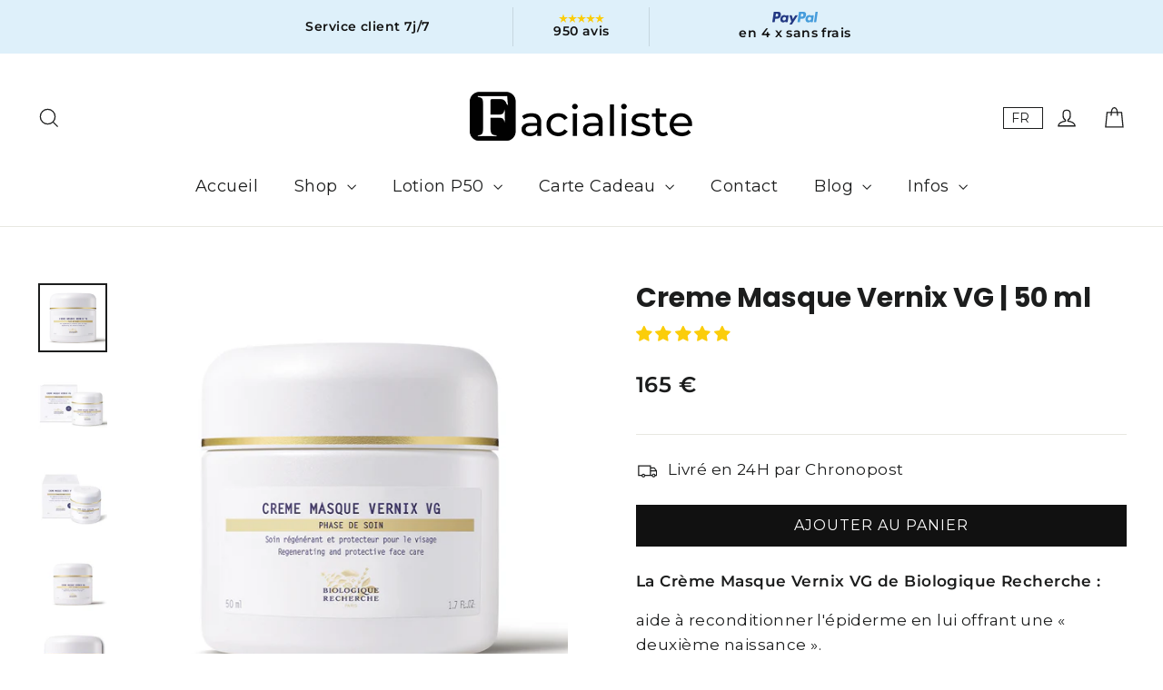

--- FILE ---
content_type: text/html; charset=utf-8
request_url: https://www.facialiste.com/collections/biologique-recherche/products/biologique-recherche-creme-vernix-50-ml-prix
body_size: 57270
content:
<!doctype html>
<html class="no-js" lang="fr" dir="ltr">
<head>
  <meta charset="utf-8">
  <meta http-equiv="X-UA-Compatible" content="IE=edge,chrome=1">
  <meta name="viewport" content="width=device-width,initial-scale=1">
  <meta name="theme-color" content="#def0fa">
  <link rel="canonical" href="https://www.facialiste.com/products/biologique-recherche-creme-vernix-50-ml-prix">
  <link rel="preconnect" href="https://cdn.shopify.com">
  <link rel="preconnect" href="https://fonts.shopifycdn.com">
  <link rel="dns-prefetch" href="https://productreviews.shopifycdn.com">
  <link rel="dns-prefetch" href="https://ajax.googleapis.com">
  <link rel="dns-prefetch" href="https://maps.googleapis.com">
  <link rel="dns-prefetch" href="https://maps.gstatic.com">
<meta name="google-site-verification" content="Z4ueyx66jlfa93uBfbAPMe6lSHS2oOw1Uzr4xcsnP6Y" /><link rel="shortcut icon" href="//www.facialiste.com/cdn/shop/files/Favicon_noir_facialiste_32x32.png?v=1709807815" type="image/png" /><title>Crème Masque Vernix VG | Biologique Recherche | Livraison 24h | E-shop
&ndash; Facialiste.com
</title>
<meta name="description" content="Vente en ligne | La Crème Masque Vernix VG de Biologique Recherche aide à reconditionner l&#39;épiderme en lui offrant une « deuxième naissance »| Livraison 24h"><meta property="og:site_name" content="Facialiste.com">
  <meta property="og:url" content="https://www.facialiste.com/products/biologique-recherche-creme-vernix-50-ml-prix">
  <meta property="og:title" content="Creme Masque Vernix VG | 50 ml">
  <meta property="og:type" content="product">
  <meta property="og:description" content="Vente en ligne | La Crème Masque Vernix VG de Biologique Recherche aide à reconditionner l&#39;épiderme en lui offrant une « deuxième naissance »| Livraison 24h">


  
  
    
    
    
     
      

<meta property="og:image" content="http://www.facialiste.com/cdn/shop/files/Biologique-Recherche-Creme-Masque-Vernix-Vg-prix.jpg?v=1710915221">
    <meta property="og:image:secure_url" content="https://www.facialiste.com/cdn/shop/files/Biologique-Recherche-Creme-Masque-Vernix-Vg-prix.jpg?v=1710915221">
    <meta property="og:image:width" content="800">
    <meta property="og:image:height" content="800"><meta name="twitter:site" content="@">
  <meta name="twitter:card" content="summary_large_image">
  <meta name="twitter:title" content="Creme Masque Vernix VG | 50 ml">
  <meta name="twitter:description" content="Vente en ligne | La Crème Masque Vernix VG de Biologique Recherche aide à reconditionner l&#39;épiderme en lui offrant une « deuxième naissance »| Livraison 24h">

<script>"Linux x86_64"==navigator.platform&&(YETT_BLACKLIST=[/cdn.judge.me/,/gtag/,/cdn.nfcube.com/,/wpm/,/jquery.min/],function(t,e){"object"==typeof exports&&"undefined"!=typeof module?e(exports):"function"==typeof define&&define.amd?define(["exports"],e):e(t.yett={})}(this,function(t){"use strict";var l={blacklist:window.YETT_BLACKLIST,whitelist:window.YETT_WHITELIST},a={blacklisted:[]},c=function(e,t){return e&&(!t||"javascript/blocked"!==t)&&(!l.blacklist||l.blacklist.some(function(t){return t.test(e)}))&&(!l.whitelist||l.whitelist.every(function(t){return!t.test(e)}))},s=function(t){var e=t.getAttribute("src");return l.blacklist&&l.blacklist.every(function(t){return!t.test(e)})||l.whitelist&&l.whitelist.some(function(t){return t.test(e)})},u=new MutationObserver(function(t){t.forEach(function(t){for(var i=t.addedNodes,e=function(t){var r=i[t];if(1===r.nodeType&&"SCRIPT"===r.tagName){var e=r.src,n=r.type;c(e,n)&&(a.blacklisted.push(r.cloneNode()),r.type="javascript/blocked",r.addEventListener("beforescriptexecute",function t(e){"javascript/blocked"===r.getAttribute("type")&&e.preventDefault(),r.removeEventListener("beforescriptexecute",t)}),r.parentElement.removeChild(r))}},r=0;r<i.length;r++)e(r)})});u.observe(document.documentElement,{childList:!0,subtree:!0});var o=document.createElement;document.createElement=function(){for(var t=arguments.length,e=Array(t),r=0;r<t;r++)e[r]=arguments[r];if("script"!==e[0].toLowerCase())return o.bind(document).apply(void 0,e);var n=o.bind(document).apply(void 0,e),i=n.setAttribute.bind(n);return Object.defineProperties(n,{src:{get:function(){return n.getAttribute("src")},set:function(t){return c(t,n.type)&&i("type","javascript/blocked"),i("src",t),!0}},type:{set:function(t){var e=c(n.src,n.type)?"javascript/blocked":t;return i("type",e),!0}}}),n.setAttribute=function(t,e){"type"===t||"src"===t?n[t]=e:HTMLScriptElement.prototype.setAttribute.call(n,t,e)},n};var p=function(t){if(Array.isArray(t)){for(var e=0,r=Array(t.length);e<t.length;e++)r[e]=t[e];return r}return Array.from(t)},d=new RegExp("[|\\{}()[\\]^$+?.]","g");t.unblock=function(){for(var t=arguments.length,r=Array(t),e=0;e<t;e++)r[e]=arguments[e];r.length<1?(l.blacklist=[],l.whitelist=[]):(l.blacklist&&(l.blacklist=l.blacklist.filter(function(e){return r.every(function(t){return!e.test(t)})})),l.whitelist&&(l.whitelist=[].concat(p(l.whitelist),p(r.map(function(t){var e="."+t.replace(d,"\\$&")+".*";return l.whitelist.find(function(t){return t.toString()===e.toString()})?null:new RegExp(e)}).filter(Boolean)))));for(var n=document.querySelectorAll('script[type="javascript/blocked"]'),i=0;i<n.length;i++){var c=n[i];s(c)&&(c.type="application/javascript",a.blacklisted.push(c),c.parentElement.removeChild(c))}var o=0;[].concat(p(a.blacklisted)).forEach(function(t,e){if(s(t)){var r=document.createElement("script");r.setAttribute("src",t.src),r.setAttribute("type","application/javascript"),document.head.appendChild(r),a.blacklisted.splice(e-o,1),o++}}),l.blacklist&&l.blacklist.length<1&&u.disconnect()},Object.defineProperty(t,"__esModule",{value:!0})}))</script><style data-shopify>@font-face {
  font-family: Poppins;
  font-weight: 700;
  font-style: normal;
  font-display: swap;
  src: url("//www.facialiste.com/cdn/fonts/poppins/poppins_n7.56758dcf284489feb014a026f3727f2f20a54626.woff2") format("woff2"),
       url("//www.facialiste.com/cdn/fonts/poppins/poppins_n7.f34f55d9b3d3205d2cd6f64955ff4b36f0cfd8da.woff") format("woff");
}

  @font-face {
  font-family: Montserrat;
  font-weight: 400;
  font-style: normal;
  font-display: swap;
  src: url("//www.facialiste.com/cdn/fonts/montserrat/montserrat_n4.81949fa0ac9fd2021e16436151e8eaa539321637.woff2") format("woff2"),
       url("//www.facialiste.com/cdn/fonts/montserrat/montserrat_n4.a6c632ca7b62da89c3594789ba828388aac693fe.woff") format("woff");
}


  @font-face {
  font-family: Montserrat;
  font-weight: 600;
  font-style: normal;
  font-display: swap;
  src: url("//www.facialiste.com/cdn/fonts/montserrat/montserrat_n6.1326b3e84230700ef15b3a29fb520639977513e0.woff2") format("woff2"),
       url("//www.facialiste.com/cdn/fonts/montserrat/montserrat_n6.652f051080eb14192330daceed8cd53dfdc5ead9.woff") format("woff");
}

  @font-face {
  font-family: Montserrat;
  font-weight: 400;
  font-style: italic;
  font-display: swap;
  src: url("//www.facialiste.com/cdn/fonts/montserrat/montserrat_i4.5a4ea298b4789e064f62a29aafc18d41f09ae59b.woff2") format("woff2"),
       url("//www.facialiste.com/cdn/fonts/montserrat/montserrat_i4.072b5869c5e0ed5b9d2021e4c2af132e16681ad2.woff") format("woff");
}

  @font-face {
  font-family: Montserrat;
  font-weight: 600;
  font-style: italic;
  font-display: swap;
  src: url("//www.facialiste.com/cdn/fonts/montserrat/montserrat_i6.e90155dd2f004112a61c0322d66d1f59dadfa84b.woff2") format("woff2"),
       url("//www.facialiste.com/cdn/fonts/montserrat/montserrat_i6.41470518d8e9d7f1bcdd29a447c2397e5393943f.woff") format("woff");
}

</style><link href="//www.facialiste.com/cdn/shop/t/106/assets/theme.css?v=29817900812009770021737216263" rel="stylesheet" type="text/css" media="all" />
<style data-shopify>:root {
    --typeHeaderPrimary: Poppins;
    --typeHeaderFallback: sans-serif;
    --typeHeaderSize: 30px;
    --typeHeaderWeight: 700;
    --typeHeaderLineHeight: 1.2;
    --typeHeaderSpacing: 0.0em;

    --typeBasePrimary:Montserrat;
    --typeBaseFallback:sans-serif;
    --typeBaseSize: 17px;
    --typeBaseWeight: 400;
    --typeBaseLineHeight: 1.6;
    --typeBaseSpacing: 0.025em;

    --iconWeight: 3px;
    --iconLinecaps: miter;
  }

  
.collection-hero__content:before,
  .hero__image-wrapper:before,
  .hero__media:before {
    background-image: linear-gradient(to bottom, rgba(0, 0, 0, 0.0) 0%, rgba(0, 0, 0, 0.0) 40%, rgba(0, 0, 0, 0.4) 100%);
  }

  .skrim__item-content .skrim__overlay:after {
    background-image: linear-gradient(to bottom, rgba(0, 0, 0, 0.0) 30%, rgba(0, 0, 0, 0.4) 100%);
  }

  .placeholder-content {
    background-image: linear-gradient(100deg, #ffffff 40%, #f7f7f7 63%, #ffffff 79%);
  }</style><script>
    document.documentElement.className = document.documentElement.className.replace('no-js', 'js');

    window.theme = window.theme || {};
    theme.routes = {
      home: "/",
      cart: "/cart.js",
      cartPage: "/cart",
      cartAdd: "/cart/add.js",
      cartChange: "/cart/change.js"
    };
    theme.strings = {
      soldOut: "Épuisé",
      unavailable: "Non disponible",
      inStockLabel: "En stock",
      stockLabel: "",
      willNotShipUntil: "Sera expédié après [date]",
      willBeInStockAfter: "Sera en stock à compter de [date]",
      waitingForStock: "Inventaire sur le chemin",
      cartSavings: "Vous économisez [savings]",
      cartEmpty: "Votre panier est vide.",
      cartTermsConfirmation: "Vous devez accepter les termes et conditions de vente pour vérifier",
      searchCollections: "Collections:",
      searchPages: "Pages:",
      searchArticles: "Des articles:"
    };
    theme.settings = {
      dynamicVariantsEnable: true,
      cartType: "drawer",
      isCustomerTemplate: false,
      moneyFormat: "{{amount_no_decimals}} €",
      predictiveSearch: true,
      predictiveSearchType: "product,article,page,collection",
      quickView: false,
      themeName: 'Motion',
      themeVersion: "8.2.0"
    };
  </script>

  <script>window.performance && window.performance.mark && window.performance.mark('shopify.content_for_header.start');</script><meta id="shopify-digital-wallet" name="shopify-digital-wallet" content="/12578750521/digital_wallets/dialog">
<meta name="shopify-checkout-api-token" content="940a7e84da562708e317d53c88e8b2cf">
<meta id="in-context-paypal-metadata" data-shop-id="12578750521" data-venmo-supported="false" data-environment="production" data-locale="fr_FR" data-paypal-v4="true" data-currency="EUR">
<link rel="alternate" hreflang="x-default" href="https://www.facialiste.com/products/biologique-recherche-creme-vernix-50-ml-prix">
<link rel="alternate" hreflang="fr" href="https://www.facialiste.com/products/biologique-recherche-creme-vernix-50-ml-prix">
<link rel="alternate" hreflang="en" href="https://www.facialiste.com/en/products/biologique-recherche-creme-vernix-50-ml-prix">
<link rel="alternate" hreflang="ru" href="https://www.facialiste.com/ru/products/biologique-recherche-creme-vernix-50-ml-prix">
<link rel="alternate" type="application/json+oembed" href="https://www.facialiste.com/products/biologique-recherche-creme-vernix-50-ml-prix.oembed">
<script async="async" src="/checkouts/internal/preloads.js?locale=fr-FR"></script>
<script id="shopify-features" type="application/json">{"accessToken":"940a7e84da562708e317d53c88e8b2cf","betas":["rich-media-storefront-analytics"],"domain":"www.facialiste.com","predictiveSearch":true,"shopId":12578750521,"locale":"fr"}</script>
<script>var Shopify = Shopify || {};
Shopify.shop = "facialiste-com.myshopify.com";
Shopify.locale = "fr";
Shopify.currency = {"active":"EUR","rate":"1.0"};
Shopify.country = "FR";
Shopify.theme = {"name":"Facialiste.com - Biologique Recherche Prix","id":168729674060,"schema_name":"Motion","schema_version":"8.2.0","theme_store_id":null,"role":"main"};
Shopify.theme.handle = "null";
Shopify.theme.style = {"id":null,"handle":null};
Shopify.cdnHost = "www.facialiste.com/cdn";
Shopify.routes = Shopify.routes || {};
Shopify.routes.root = "/";</script>
<script type="module">!function(o){(o.Shopify=o.Shopify||{}).modules=!0}(window);</script>
<script>!function(o){function n(){var o=[];function n(){o.push(Array.prototype.slice.apply(arguments))}return n.q=o,n}var t=o.Shopify=o.Shopify||{};t.loadFeatures=n(),t.autoloadFeatures=n()}(window);</script>
<script id="shop-js-analytics" type="application/json">{"pageType":"product"}</script>
<script defer="defer" async type="module" src="//www.facialiste.com/cdn/shopifycloud/shop-js/modules/v2/client.init-shop-cart-sync_BcDpqI9l.fr.esm.js"></script>
<script defer="defer" async type="module" src="//www.facialiste.com/cdn/shopifycloud/shop-js/modules/v2/chunk.common_a1Rf5Dlz.esm.js"></script>
<script defer="defer" async type="module" src="//www.facialiste.com/cdn/shopifycloud/shop-js/modules/v2/chunk.modal_Djra7sW9.esm.js"></script>
<script type="module">
  await import("//www.facialiste.com/cdn/shopifycloud/shop-js/modules/v2/client.init-shop-cart-sync_BcDpqI9l.fr.esm.js");
await import("//www.facialiste.com/cdn/shopifycloud/shop-js/modules/v2/chunk.common_a1Rf5Dlz.esm.js");
await import("//www.facialiste.com/cdn/shopifycloud/shop-js/modules/v2/chunk.modal_Djra7sW9.esm.js");

  window.Shopify.SignInWithShop?.initShopCartSync?.({"fedCMEnabled":true,"windoidEnabled":true});

</script>
<script>(function() {
  var isLoaded = false;
  function asyncLoad() {
    if (isLoaded) return;
    isLoaded = true;
    var urls = ["https:\/\/d18eg7dreypte5.cloudfront.net\/browse-abandonment\/smsbump_timer.js?shop=facialiste-com.myshopify.com","https:\/\/storage.nfcube.com\/instafeed-1f49b494cded0f656483d67f9759e09b.js?shop=facialiste-com.myshopify.com","https:\/\/ecommplugins-scripts.trustpilot.com\/v2.1\/js\/header.min.js?settings=eyJrZXkiOiJkUEp2eURmS0J2aEI0bjAwIiwicyI6Im5vbmUifQ==\u0026shop=facialiste-com.myshopify.com","https:\/\/ecommplugins-scripts.trustpilot.com\/v2.1\/js\/success.min.js?settings=eyJrZXkiOiJkUEp2eURmS0J2aEI0bjAwIiwicyI6Im5vbmUiLCJ0IjpbIm9yZGVycy9mdWxmaWxsZWQiXSwidiI6IiIsImEiOiIifQ==\u0026shop=facialiste-com.myshopify.com","https:\/\/ecommplugins-trustboxsettings.trustpilot.com\/facialiste-com.myshopify.com.js?settings=1749204857382\u0026shop=facialiste-com.myshopify.com","\/\/backinstock.useamp.com\/widget\/21099_1767154825.js?category=bis\u0026v=6\u0026shop=facialiste-com.myshopify.com"];
    for (var i = 0; i < urls.length; i++) {
      var s = document.createElement('script');
      s.type = 'text/javascript';
      s.async = true;
      s.src = urls[i];
      var x = document.getElementsByTagName('script')[0];
      x.parentNode.insertBefore(s, x);
    }
  };
  if(window.attachEvent) {
    window.attachEvent('onload', asyncLoad);
  } else {
    window.addEventListener('load', asyncLoad, false);
  }
})();</script>
<script id="__st">var __st={"a":12578750521,"offset":3600,"reqid":"258f9ca5-aae2-4dad-bbf8-a690c890643e-1769370012","pageurl":"www.facialiste.com\/collections\/biologique-recherche\/products\/biologique-recherche-creme-vernix-50-ml-prix","u":"d707529991cb","p":"product","rtyp":"product","rid":4562343166009};</script>
<script>window.ShopifyPaypalV4VisibilityTracking = true;</script>
<script id="captcha-bootstrap">!function(){'use strict';const t='contact',e='account',n='new_comment',o=[[t,t],['blogs',n],['comments',n],[t,'customer']],c=[[e,'customer_login'],[e,'guest_login'],[e,'recover_customer_password'],[e,'create_customer']],r=t=>t.map((([t,e])=>`form[action*='/${t}']:not([data-nocaptcha='true']) input[name='form_type'][value='${e}']`)).join(','),a=t=>()=>t?[...document.querySelectorAll(t)].map((t=>t.form)):[];function s(){const t=[...o],e=r(t);return a(e)}const i='password',u='form_key',d=['recaptcha-v3-token','g-recaptcha-response','h-captcha-response',i],f=()=>{try{return window.sessionStorage}catch{return}},m='__shopify_v',_=t=>t.elements[u];function p(t,e,n=!1){try{const o=window.sessionStorage,c=JSON.parse(o.getItem(e)),{data:r}=function(t){const{data:e,action:n}=t;return t[m]||n?{data:e,action:n}:{data:t,action:n}}(c);for(const[e,n]of Object.entries(r))t.elements[e]&&(t.elements[e].value=n);n&&o.removeItem(e)}catch(o){console.error('form repopulation failed',{error:o})}}const l='form_type',E='cptcha';function T(t){t.dataset[E]=!0}const w=window,h=w.document,L='Shopify',v='ce_forms',y='captcha';let A=!1;((t,e)=>{const n=(g='f06e6c50-85a8-45c8-87d0-21a2b65856fe',I='https://cdn.shopify.com/shopifycloud/storefront-forms-hcaptcha/ce_storefront_forms_captcha_hcaptcha.v1.5.2.iife.js',D={infoText:'Protégé par hCaptcha',privacyText:'Confidentialité',termsText:'Conditions'},(t,e,n)=>{const o=w[L][v],c=o.bindForm;if(c)return c(t,g,e,D).then(n);var r;o.q.push([[t,g,e,D],n]),r=I,A||(h.body.append(Object.assign(h.createElement('script'),{id:'captcha-provider',async:!0,src:r})),A=!0)});var g,I,D;w[L]=w[L]||{},w[L][v]=w[L][v]||{},w[L][v].q=[],w[L][y]=w[L][y]||{},w[L][y].protect=function(t,e){n(t,void 0,e),T(t)},Object.freeze(w[L][y]),function(t,e,n,w,h,L){const[v,y,A,g]=function(t,e,n){const i=e?o:[],u=t?c:[],d=[...i,...u],f=r(d),m=r(i),_=r(d.filter((([t,e])=>n.includes(e))));return[a(f),a(m),a(_),s()]}(w,h,L),I=t=>{const e=t.target;return e instanceof HTMLFormElement?e:e&&e.form},D=t=>v().includes(t);t.addEventListener('submit',(t=>{const e=I(t);if(!e)return;const n=D(e)&&!e.dataset.hcaptchaBound&&!e.dataset.recaptchaBound,o=_(e),c=g().includes(e)&&(!o||!o.value);(n||c)&&t.preventDefault(),c&&!n&&(function(t){try{if(!f())return;!function(t){const e=f();if(!e)return;const n=_(t);if(!n)return;const o=n.value;o&&e.removeItem(o)}(t);const e=Array.from(Array(32),(()=>Math.random().toString(36)[2])).join('');!function(t,e){_(t)||t.append(Object.assign(document.createElement('input'),{type:'hidden',name:u})),t.elements[u].value=e}(t,e),function(t,e){const n=f();if(!n)return;const o=[...t.querySelectorAll(`input[type='${i}']`)].map((({name:t})=>t)),c=[...d,...o],r={};for(const[a,s]of new FormData(t).entries())c.includes(a)||(r[a]=s);n.setItem(e,JSON.stringify({[m]:1,action:t.action,data:r}))}(t,e)}catch(e){console.error('failed to persist form',e)}}(e),e.submit())}));const S=(t,e)=>{t&&!t.dataset[E]&&(n(t,e.some((e=>e===t))),T(t))};for(const o of['focusin','change'])t.addEventListener(o,(t=>{const e=I(t);D(e)&&S(e,y())}));const B=e.get('form_key'),M=e.get(l),P=B&&M;t.addEventListener('DOMContentLoaded',(()=>{const t=y();if(P)for(const e of t)e.elements[l].value===M&&p(e,B);[...new Set([...A(),...v().filter((t=>'true'===t.dataset.shopifyCaptcha))])].forEach((e=>S(e,t)))}))}(h,new URLSearchParams(w.location.search),n,t,e,['guest_login'])})(!0,!0)}();</script>
<script integrity="sha256-4kQ18oKyAcykRKYeNunJcIwy7WH5gtpwJnB7kiuLZ1E=" data-source-attribution="shopify.loadfeatures" defer="defer" src="//www.facialiste.com/cdn/shopifycloud/storefront/assets/storefront/load_feature-a0a9edcb.js" crossorigin="anonymous"></script>
<script data-source-attribution="shopify.dynamic_checkout.dynamic.init">var Shopify=Shopify||{};Shopify.PaymentButton=Shopify.PaymentButton||{isStorefrontPortableWallets:!0,init:function(){window.Shopify.PaymentButton.init=function(){};var t=document.createElement("script");t.src="https://www.facialiste.com/cdn/shopifycloud/portable-wallets/latest/portable-wallets.fr.js",t.type="module",document.head.appendChild(t)}};
</script>
<script data-source-attribution="shopify.dynamic_checkout.buyer_consent">
  function portableWalletsHideBuyerConsent(e){var t=document.getElementById("shopify-buyer-consent"),n=document.getElementById("shopify-subscription-policy-button");t&&n&&(t.classList.add("hidden"),t.setAttribute("aria-hidden","true"),n.removeEventListener("click",e))}function portableWalletsShowBuyerConsent(e){var t=document.getElementById("shopify-buyer-consent"),n=document.getElementById("shopify-subscription-policy-button");t&&n&&(t.classList.remove("hidden"),t.removeAttribute("aria-hidden"),n.addEventListener("click",e))}window.Shopify?.PaymentButton&&(window.Shopify.PaymentButton.hideBuyerConsent=portableWalletsHideBuyerConsent,window.Shopify.PaymentButton.showBuyerConsent=portableWalletsShowBuyerConsent);
</script>
<script data-source-attribution="shopify.dynamic_checkout.cart.bootstrap">document.addEventListener("DOMContentLoaded",(function(){function t(){return document.querySelector("shopify-accelerated-checkout-cart, shopify-accelerated-checkout")}if(t())Shopify.PaymentButton.init();else{new MutationObserver((function(e,n){t()&&(Shopify.PaymentButton.init(),n.disconnect())})).observe(document.body,{childList:!0,subtree:!0})}}));
</script>
<script id='scb4127' type='text/javascript' async='' src='https://www.facialiste.com/cdn/shopifycloud/privacy-banner/storefront-banner.js'></script><link id="shopify-accelerated-checkout-styles" rel="stylesheet" media="screen" href="https://www.facialiste.com/cdn/shopifycloud/portable-wallets/latest/accelerated-checkout-backwards-compat.css" crossorigin="anonymous">
<style id="shopify-accelerated-checkout-cart">
        #shopify-buyer-consent {
  margin-top: 1em;
  display: inline-block;
  width: 100%;
}

#shopify-buyer-consent.hidden {
  display: none;
}

#shopify-subscription-policy-button {
  background: none;
  border: none;
  padding: 0;
  text-decoration: underline;
  font-size: inherit;
  cursor: pointer;
}

#shopify-subscription-policy-button::before {
  box-shadow: none;
}

      </style>

<script>window.performance && window.performance.mark && window.performance.mark('shopify.content_for_header.end');</script>

  <script src="//www.facialiste.com/cdn/shop/t/106/assets/vendor-scripts-v13.js" defer="defer"></script><script src="//www.facialiste.com/cdn/shop/t/106/assets/theme.js?v=110376321915089332011735390577" defer="defer"></script>
<!-- Start of Judge.me Core -->
<link rel="dns-prefetch" href="https://cdn.judge.me/">
<script data-cfasync='false' class='jdgm-settings-script'>window.jdgmSettings={"pagination":5,"disable_web_reviews":false,"badge_no_review_text":"Aucun avis","badge_n_reviews_text":"{{ n }} avis","badge_star_color":"#fbcd0a","hide_badge_preview_if_no_reviews":true,"badge_hide_text":false,"enforce_center_preview_badge":false,"widget_title":"Avis Clients","widget_open_form_text":"Écrire un avis","widget_close_form_text":"Annuler l'avis","widget_refresh_page_text":"Actualiser la page","widget_summary_text":"Basé sur {{ number_of_reviews }} avis","widget_no_review_text":"Soyez le premier à écrire un avis","widget_name_field_text":"Nom d'affichage","widget_verified_name_field_text":"Nom vérifié (public)","widget_name_placeholder_text":"Nom d'affichage","widget_required_field_error_text":"Ce champ est obligatoire.","widget_email_field_text":"Adresse email","widget_verified_email_field_text":"Email vérifié (privé, ne peut pas être modifié)","widget_email_placeholder_text":"Votre adresse email","widget_email_field_error_text":"Veuillez entrer une adresse email valide.","widget_rating_field_text":"Évaluation","widget_review_title_field_text":"Titre de l'avis","widget_review_title_placeholder_text":"Donnez un titre à votre avis","widget_review_body_field_text":"Contenu de l'avis","widget_review_body_placeholder_text":"Commencez à écrire ici...","widget_pictures_field_text":"Photo/Vidéo (facultatif)","widget_submit_review_text":"Soumettre l'avis","widget_submit_verified_review_text":"Soumettre un avis vérifié","widget_submit_success_msg_with_auto_publish":"Merci ! Veuillez actualiser la page dans quelques instants pour voir votre avis. Vous pouvez supprimer ou modifier votre avis en vous connectant à \u003ca href='https://judge.me/login' target='_blank' rel='nofollow noopener'\u003eJudge.me\u003c/a\u003e","widget_submit_success_msg_no_auto_publish":"Je vous remercie! Votre avis sera publié dès qu'il sera approuvé par l'administrateur de la boutique. Vous pouvez supprimer ou modifier votre avis en vous connectant à \u003ca href='https://judge.me/login' target='_blank' rel='nofollow noopener'\u003eJudge.me\u003c/a\u003e","widget_show_default_reviews_out_of_total_text":"Affichage de {{ n_reviews_shown }} sur {{ n_reviews }} avis.","widget_show_all_link_text":"Tout afficher","widget_show_less_link_text":"Afficher moins","widget_author_said_text":"{{ reviewer_name }} a dit :","widget_days_text":"il y a {{ n }} jour/jours","widget_weeks_text":"il y a {{ n }} semaine/semaines","widget_months_text":"il y a {{ n }} mois","widget_years_text":"il y a {{ n }} an/ans","widget_yesterday_text":"Hier","widget_today_text":"Aujourd'hui","widget_replied_text":"\u003e\u003e {{ shop_name }} a répondu :","widget_read_more_text":"Lire plus","widget_reviewer_name_as_initial":"last_initial","widget_rating_filter_color":"","widget_rating_filter_see_all_text":"Voir tous les avis","widget_sorting_most_recent_text":"Plus récents","widget_sorting_highest_rating_text":"Meilleures notes","widget_sorting_lowest_rating_text":"Notes les plus basses","widget_sorting_with_pictures_text":"Uniquement les photos","widget_sorting_most_helpful_text":"Plus utiles","widget_open_question_form_text":"Poser une question","widget_reviews_subtab_text":"Avis","widget_questions_subtab_text":"Questions","widget_question_label_text":"Question","widget_answer_label_text":"Réponse","widget_question_placeholder_text":"Écrivez votre question ici","widget_submit_question_text":"Soumettre la question","widget_question_submit_success_text":"Merci pour votre question ! Nous vous notifierons dès qu'elle aura une réponse.","widget_star_color":"#fbcd0a","verified_badge_text":"Vérifié","verified_badge_bg_color":"","verified_badge_text_color":"","verified_badge_placement":"left-of-reviewer-name","widget_review_max_height":"","widget_hide_border":false,"widget_social_share":false,"widget_thumb":false,"widget_review_location_show":false,"widget_location_format":"country_iso_code","all_reviews_include_out_of_store_products":true,"all_reviews_out_of_store_text":"(hors boutique)","all_reviews_pagination":100,"all_reviews_product_name_prefix_text":"à propos de","enable_review_pictures":false,"enable_question_anwser":false,"widget_theme":"","review_date_format":"dd/mm/yyyy","default_sort_method":"most-recent","widget_product_reviews_subtab_text":"Avis Produits","widget_shop_reviews_subtab_text":"Avis Boutique","widget_other_products_reviews_text":"Avis pour d'autres produits","widget_store_reviews_subtab_text":"Avis de la boutique","widget_no_store_reviews_text":"Cette boutique n'a pas encore reçu d'avis","widget_web_restriction_product_reviews_text":"Ce produit n'a pas encore reçu d'avis","widget_no_items_text":"Aucun élément trouvé","widget_show_more_text":"Afficher plus","widget_write_a_store_review_text":"Écrire un avis sur la boutique","widget_other_languages_heading":"Avis dans d'autres langues","widget_translate_review_text":"Traduire l'avis en {{ language }}","widget_translating_review_text":"Traduction en cours...","widget_show_original_translation_text":"Afficher l'original ({{ language }})","widget_translate_review_failed_text":"Impossible de traduire cet avis.","widget_translate_review_retry_text":"Réessayer","widget_translate_review_try_again_later_text":"Réessayez plus tard","show_product_url_for_grouped_product":false,"widget_sorting_pictures_first_text":"Photos en premier","show_pictures_on_all_rev_page_mobile":false,"show_pictures_on_all_rev_page_desktop":false,"floating_tab_hide_mobile_install_preference":false,"floating_tab_button_name":"★ Avis","floating_tab_title":"Laissons nos clients parler pour nous","floating_tab_button_color":"","floating_tab_button_background_color":"","floating_tab_url":"","floating_tab_url_enabled":true,"floating_tab_tab_style":"text","all_reviews_text_badge_text":"Les clients nous notent {{ shop.metafields.judgeme.all_reviews_rating | round: 1 }}/5 basé sur {{ shop.metafields.judgeme.all_reviews_count }} avis.","all_reviews_text_badge_text_branded_style":"{{ shop.metafields.judgeme.all_reviews_rating | round: 1 }} sur 5 étoiles basé sur {{ shop.metafields.judgeme.all_reviews_count }} avis","is_all_reviews_text_badge_a_link":false,"show_stars_for_all_reviews_text_badge":false,"all_reviews_text_badge_url":"","all_reviews_text_style":"text","all_reviews_text_color_style":"judgeme_brand_color","all_reviews_text_color":"#108474","all_reviews_text_show_jm_brand":true,"featured_carousel_show_header":true,"featured_carousel_title":"Laissons nos clients parler pour nous","testimonials_carousel_title":"Les clients nous disent","videos_carousel_title":"Histoire de clients réels","cards_carousel_title":"Les clients nous disent","featured_carousel_count_text":"Sur {{ n }} Reviews","featured_carousel_add_link_to_all_reviews_page":false,"featured_carousel_url":"","featured_carousel_show_images":true,"featured_carousel_autoslide_interval":5,"featured_carousel_arrows_on_the_sides":false,"featured_carousel_height":250,"featured_carousel_width":80,"featured_carousel_image_size":500,"featured_carousel_image_height":250,"featured_carousel_arrow_color":"#eeeeee","verified_count_badge_style":"vintage","verified_count_badge_orientation":"horizontal","verified_count_badge_color_style":"judgeme_brand_color","verified_count_badge_color":"#108474","is_verified_count_badge_a_link":false,"verified_count_badge_url":"","verified_count_badge_show_jm_brand":true,"widget_rating_preset_default":5,"widget_first_sub_tab":"product-reviews","widget_show_histogram":true,"widget_histogram_use_custom_color":false,"widget_pagination_use_custom_color":false,"widget_star_use_custom_color":true,"widget_verified_badge_use_custom_color":false,"widget_write_review_use_custom_color":false,"picture_reminder_submit_button":"Upload Pictures","enable_review_videos":false,"mute_video_by_default":false,"widget_sorting_videos_first_text":"Vidéos en premier","widget_review_pending_text":"En attente","featured_carousel_items_for_large_screen":3,"social_share_options_order":"Facebook,Twitter","remove_microdata_snippet":true,"disable_json_ld":false,"enable_json_ld_products":false,"preview_badge_show_question_text":false,"preview_badge_no_question_text":"Aucune question","preview_badge_n_question_text":"{{ number_of_questions }} question/questions","qa_badge_show_icon":false,"qa_badge_position":"same-row","remove_judgeme_branding":false,"widget_add_search_bar":false,"widget_search_bar_placeholder":"Recherche","widget_sorting_verified_only_text":"Vérifiés uniquement","featured_carousel_theme":"aligned","featured_carousel_show_rating":true,"featured_carousel_show_title":true,"featured_carousel_show_body":true,"featured_carousel_show_date":false,"featured_carousel_show_reviewer":true,"featured_carousel_show_product":false,"featured_carousel_header_background_color":"#108474","featured_carousel_header_text_color":"#ffffff","featured_carousel_name_product_separator":"reviewed","featured_carousel_full_star_background":"#108474","featured_carousel_empty_star_background":"#dadada","featured_carousel_vertical_theme_background":"#f9fafb","featured_carousel_verified_badge_enable":false,"featured_carousel_verified_badge_color":"#108474","featured_carousel_border_style":"round","featured_carousel_review_line_length_limit":3,"featured_carousel_more_reviews_button_text":"Lire plus d'avis","featured_carousel_view_product_button_text":"Voir le produit","all_reviews_page_load_reviews_on":"scroll","all_reviews_page_load_more_text":"Charger plus d'avis","disable_fb_tab_reviews":false,"enable_ajax_cdn_cache":false,"widget_public_name_text":"affiché publiquement comme","default_reviewer_name":"John Smith","default_reviewer_name_has_non_latin":true,"widget_reviewer_anonymous":"Anonyme","medals_widget_title":"Médailles d'avis Judge.me","medals_widget_background_color":"#f9fafb","medals_widget_position":"footer_all_pages","medals_widget_border_color":"#f9fafb","medals_widget_verified_text_position":"left","medals_widget_use_monochromatic_version":false,"medals_widget_elements_color":"#108474","show_reviewer_avatar":true,"widget_invalid_yt_video_url_error_text":"Pas une URL de vidéo YouTube","widget_max_length_field_error_text":"Veuillez ne pas dépasser {0} caractères.","widget_show_country_flag":false,"widget_show_collected_via_shop_app":true,"widget_verified_by_shop_badge_style":"light","widget_verified_by_shop_text":"Vérifié par la boutique","widget_show_photo_gallery":false,"widget_load_with_code_splitting":true,"widget_ugc_install_preference":false,"widget_ugc_title":"Fait par nous, partagé par vous","widget_ugc_subtitle":"Taguez-nous pour voir votre photo mise en avant sur notre page","widget_ugc_arrows_color":"#ffffff","widget_ugc_primary_button_text":"Acheter maintenant","widget_ugc_primary_button_background_color":"#108474","widget_ugc_primary_button_text_color":"#ffffff","widget_ugc_primary_button_border_width":"0","widget_ugc_primary_button_border_style":"none","widget_ugc_primary_button_border_color":"#108474","widget_ugc_primary_button_border_radius":"25","widget_ugc_secondary_button_text":"Charger plus","widget_ugc_secondary_button_background_color":"#ffffff","widget_ugc_secondary_button_text_color":"#108474","widget_ugc_secondary_button_border_width":"2","widget_ugc_secondary_button_border_style":"solid","widget_ugc_secondary_button_border_color":"#108474","widget_ugc_secondary_button_border_radius":"25","widget_ugc_reviews_button_text":"Voir les avis","widget_ugc_reviews_button_background_color":"#ffffff","widget_ugc_reviews_button_text_color":"#108474","widget_ugc_reviews_button_border_width":"2","widget_ugc_reviews_button_border_style":"solid","widget_ugc_reviews_button_border_color":"#108474","widget_ugc_reviews_button_border_radius":"25","widget_ugc_reviews_button_link_to":"judgeme-reviews-page","widget_ugc_show_post_date":true,"widget_ugc_max_width":"800","widget_rating_metafield_value_type":true,"widget_primary_color":"#108474","widget_enable_secondary_color":false,"widget_secondary_color":"#edf5f5","widget_summary_average_rating_text":"{{ average_rating }} sur 5","widget_media_grid_title":"Photos \u0026 vidéos clients","widget_media_grid_see_more_text":"Voir plus","widget_round_style":false,"widget_show_product_medals":true,"widget_verified_by_judgeme_text":"Vérifié par Judge.me","widget_show_store_medals":true,"widget_verified_by_judgeme_text_in_store_medals":"Vérifié par Judge.me","widget_media_field_exceed_quantity_message":"Désolé, nous ne pouvons accepter que {{ max_media }} pour un avis.","widget_media_field_exceed_limit_message":"{{ file_name }} est trop volumineux, veuillez sélectionner un {{ media_type }} de moins de {{ size_limit }}MB.","widget_review_submitted_text":"Avis soumis !","widget_question_submitted_text":"Question soumise !","widget_close_form_text_question":"Annuler","widget_write_your_answer_here_text":"Écrivez votre réponse ici","widget_enabled_branded_link":true,"widget_show_collected_by_judgeme":false,"widget_reviewer_name_color":"","widget_write_review_text_color":"","widget_write_review_bg_color":"","widget_collected_by_judgeme_text":"collecté par Judge.me","widget_pagination_type":"standard","widget_load_more_text":"Charger plus","widget_load_more_color":"#108474","widget_full_review_text":"Avis complet","widget_read_more_reviews_text":"Lire plus d'avis","widget_read_questions_text":"Lire les questions","widget_questions_and_answers_text":"Questions \u0026 Réponses","widget_verified_by_text":"Vérifié par","widget_verified_text":"Vérifié","widget_number_of_reviews_text":"{{ number_of_reviews }} avis","widget_back_button_text":"Retour","widget_next_button_text":"Suivant","widget_custom_forms_filter_button":"Filtres","custom_forms_style":"vertical","widget_show_review_information":false,"how_reviews_are_collected":"Comment les avis sont-ils collectés ?","widget_show_review_keywords":false,"widget_gdpr_statement":"Comment nous utilisons vos données : Nous vous contacterons uniquement à propos de l'avis que vous avez laissé, et seulement si nécessaire. En soumettant votre avis, vous acceptez les \u003ca href='https://judge.me/terms' target='_blank' rel='nofollow noopener'\u003econditions\u003c/a\u003e, la \u003ca href='https://judge.me/privacy' target='_blank' rel='nofollow noopener'\u003epolitique de confidentialité\u003c/a\u003e et les \u003ca href='https://judge.me/content-policy' target='_blank' rel='nofollow noopener'\u003epolitiques de contenu\u003c/a\u003e de Judge.me.","widget_multilingual_sorting_enabled":false,"widget_translate_review_content_enabled":false,"widget_translate_review_content_method":"manual","popup_widget_review_selection":"automatically_with_pictures","popup_widget_round_border_style":true,"popup_widget_show_title":true,"popup_widget_show_body":true,"popup_widget_show_reviewer":false,"popup_widget_show_product":true,"popup_widget_show_pictures":true,"popup_widget_use_review_picture":true,"popup_widget_show_on_home_page":true,"popup_widget_show_on_product_page":true,"popup_widget_show_on_collection_page":true,"popup_widget_show_on_cart_page":true,"popup_widget_position":"bottom_left","popup_widget_first_review_delay":5,"popup_widget_duration":5,"popup_widget_interval":5,"popup_widget_review_count":5,"popup_widget_hide_on_mobile":true,"review_snippet_widget_round_border_style":true,"review_snippet_widget_card_color":"#FFFFFF","review_snippet_widget_slider_arrows_background_color":"#FFFFFF","review_snippet_widget_slider_arrows_color":"#000000","review_snippet_widget_star_color":"#108474","show_product_variant":false,"all_reviews_product_variant_label_text":"Variante : ","widget_show_verified_branding":false,"widget_ai_summary_title":"Les clients disent","widget_ai_summary_disclaimer":"Résumé des avis généré par IA basé sur les avis clients récents","widget_show_ai_summary":false,"widget_show_ai_summary_bg":false,"widget_show_review_title_input":true,"redirect_reviewers_invited_via_email":"review_widget","request_store_review_after_product_review":false,"request_review_other_products_in_order":false,"review_form_color_scheme":"default","review_form_corner_style":"square","review_form_star_color":{},"review_form_text_color":"#333333","review_form_background_color":"#ffffff","review_form_field_background_color":"#fafafa","review_form_button_color":{},"review_form_button_text_color":"#ffffff","review_form_modal_overlay_color":"#000000","review_content_screen_title_text":"Comment évalueriez-vous ce produit ?","review_content_introduction_text":"Nous serions ravis que vous partagiez un peu votre expérience.","store_review_form_title_text":"Comment évalueriez-vous cette boutique ?","store_review_form_introduction_text":"Nous serions ravis que vous partagiez un peu votre expérience.","show_review_guidance_text":true,"one_star_review_guidance_text":"Mauvais","five_star_review_guidance_text":"Excellent","customer_information_screen_title_text":"À propos de vous","customer_information_introduction_text":"Veuillez nous en dire plus sur vous.","custom_questions_screen_title_text":"Votre expérience en détail","custom_questions_introduction_text":"Voici quelques questions pour nous aider à mieux comprendre votre expérience.","review_submitted_screen_title_text":"Merci pour votre avis !","review_submitted_screen_thank_you_text":"Nous le traitons et il apparaîtra bientôt dans la boutique.","review_submitted_screen_email_verification_text":"Veuillez confirmer votre email en cliquant sur le lien que nous venons de vous envoyer. Cela nous aide à maintenir des avis authentiques.","review_submitted_request_store_review_text":"Aimeriez-vous partager votre expérience d'achat avec nous ?","review_submitted_review_other_products_text":"Aimeriez-vous évaluer ces produits ?","store_review_screen_title_text":"Voulez-vous partager votre expérience de shopping avec nous ?","store_review_introduction_text":"Nous apprécions votre retour d'expérience et nous l'utilisons pour nous améliorer. Veuillez partager vos pensées ou suggestions.","reviewer_media_screen_title_picture_text":"Partager une photo","reviewer_media_introduction_picture_text":"Téléchargez une photo pour étayer votre avis.","reviewer_media_screen_title_video_text":"Partager une vidéo","reviewer_media_introduction_video_text":"Téléchargez une vidéo pour étayer votre avis.","reviewer_media_screen_title_picture_or_video_text":"Partager une photo ou une vidéo","reviewer_media_introduction_picture_or_video_text":"Téléchargez une photo ou une vidéo pour étayer votre avis.","reviewer_media_youtube_url_text":"Collez votre URL Youtube ici","advanced_settings_next_step_button_text":"Suivant","advanced_settings_close_review_button_text":"Fermer","modal_write_review_flow":false,"write_review_flow_required_text":"Obligatoire","write_review_flow_privacy_message_text":"Nous respectons votre vie privée.","write_review_flow_anonymous_text":"Avis anonyme","write_review_flow_visibility_text":"Ne sera pas visible pour les autres clients.","write_review_flow_multiple_selection_help_text":"Sélectionnez autant que vous le souhaitez","write_review_flow_single_selection_help_text":"Sélectionnez une option","write_review_flow_required_field_error_text":"Ce champ est obligatoire","write_review_flow_invalid_email_error_text":"Veuillez saisir une adresse email valide","write_review_flow_max_length_error_text":"Max. {{ max_length }} caractères.","write_review_flow_media_upload_text":"\u003cb\u003eCliquez pour télécharger\u003c/b\u003e ou glissez-déposez","write_review_flow_gdpr_statement":"Nous vous contacterons uniquement au sujet de votre avis si nécessaire. En soumettant votre avis, vous acceptez nos \u003ca href='https://judge.me/terms' target='_blank' rel='nofollow noopener'\u003econditions d'utilisation\u003c/a\u003e et notre \u003ca href='https://judge.me/privacy' target='_blank' rel='nofollow noopener'\u003epolitique de confidentialité\u003c/a\u003e.","rating_only_reviews_enabled":false,"show_negative_reviews_help_screen":false,"new_review_flow_help_screen_rating_threshold":3,"negative_review_resolution_screen_title_text":"Dites-nous plus","negative_review_resolution_text":"Votre expérience est importante pour nous. S'il y a eu des problèmes avec votre achat, nous sommes là pour vous aider. N'hésitez pas à nous contacter, nous aimerions avoir l'opportunité de corriger les choses.","negative_review_resolution_button_text":"Contactez-nous","negative_review_resolution_proceed_with_review_text":"Laisser un avis","negative_review_resolution_subject":"Problème avec l'achat de {{ shop_name }}.{{ order_name }}","preview_badge_collection_page_install_status":false,"widget_review_custom_css":"","preview_badge_custom_css":"","preview_badge_stars_count":"5-stars","featured_carousel_custom_css":"","floating_tab_custom_css":"","all_reviews_widget_custom_css":"","medals_widget_custom_css":"","verified_badge_custom_css":"","all_reviews_text_custom_css":"","transparency_badges_collected_via_store_invite":false,"transparency_badges_from_another_provider":false,"transparency_badges_collected_from_store_visitor":false,"transparency_badges_collected_by_verified_review_provider":false,"transparency_badges_earned_reward":false,"transparency_badges_collected_via_store_invite_text":"Avis collecté via l'invitation du magasin","transparency_badges_from_another_provider_text":"Avis collecté d'un autre fournisseur","transparency_badges_collected_from_store_visitor_text":"Avis collecté d'un visiteur du magasin","transparency_badges_written_in_google_text":"Avis écrit sur Google","transparency_badges_written_in_etsy_text":"Avis écrit sur Etsy","transparency_badges_written_in_shop_app_text":"Avis écrit sur Shop App","transparency_badges_earned_reward_text":"Avis a gagné une récompense pour une commande future","product_review_widget_per_page":10,"widget_store_review_label_text":"Avis de la boutique","checkout_comment_extension_title_on_product_page":"Customer Comments","checkout_comment_extension_num_latest_comment_show":5,"checkout_comment_extension_format":"name_and_timestamp","checkout_comment_customer_name":"last_initial","checkout_comment_comment_notification":true,"preview_badge_collection_page_install_preference":true,"preview_badge_home_page_install_preference":false,"preview_badge_product_page_install_preference":true,"review_widget_install_preference":"","review_carousel_install_preference":true,"floating_reviews_tab_install_preference":"none","verified_reviews_count_badge_install_preference":false,"all_reviews_text_install_preference":false,"review_widget_best_location":true,"judgeme_medals_install_preference":false,"review_widget_revamp_enabled":false,"review_widget_qna_enabled":false,"review_widget_header_theme":"minimal","review_widget_widget_title_enabled":true,"review_widget_header_text_size":"medium","review_widget_header_text_weight":"regular","review_widget_average_rating_style":"compact","review_widget_bar_chart_enabled":true,"review_widget_bar_chart_type":"numbers","review_widget_bar_chart_style":"standard","review_widget_expanded_media_gallery_enabled":false,"review_widget_reviews_section_theme":"standard","review_widget_image_style":"thumbnails","review_widget_review_image_ratio":"square","review_widget_stars_size":"medium","review_widget_verified_badge":"standard_text","review_widget_review_title_text_size":"medium","review_widget_review_text_size":"medium","review_widget_review_text_length":"medium","review_widget_number_of_columns_desktop":3,"review_widget_carousel_transition_speed":5,"review_widget_custom_questions_answers_display":"always","review_widget_button_text_color":"#FFFFFF","review_widget_text_color":"#000000","review_widget_lighter_text_color":"#7B7B7B","review_widget_corner_styling":"soft","review_widget_review_word_singular":"avis","review_widget_review_word_plural":"avis","review_widget_voting_label":"Utile?","review_widget_shop_reply_label":"Réponse de {{ shop_name }} :","review_widget_filters_title":"Filtres","qna_widget_question_word_singular":"Question","qna_widget_question_word_plural":"Questions","qna_widget_answer_reply_label":"Réponse de {{ answerer_name }} :","qna_content_screen_title_text":"Poser une question sur ce produit","qna_widget_question_required_field_error_text":"Veuillez entrer votre question.","qna_widget_flow_gdpr_statement":"Nous vous contacterons uniquement au sujet de votre question si nécessaire. En soumettant votre question, vous acceptez nos \u003ca href='https://judge.me/terms' target='_blank' rel='nofollow noopener'\u003econditions d'utilisation\u003c/a\u003e et notre \u003ca href='https://judge.me/privacy' target='_blank' rel='nofollow noopener'\u003epolitique de confidentialité\u003c/a\u003e.","qna_widget_question_submitted_text":"Merci pour votre question !","qna_widget_close_form_text_question":"Fermer","qna_widget_question_submit_success_text":"Nous vous enverrons un email lorsque nous répondrons à votre question.","all_reviews_widget_v2025_enabled":false,"all_reviews_widget_v2025_header_theme":"default","all_reviews_widget_v2025_widget_title_enabled":true,"all_reviews_widget_v2025_header_text_size":"medium","all_reviews_widget_v2025_header_text_weight":"regular","all_reviews_widget_v2025_average_rating_style":"compact","all_reviews_widget_v2025_bar_chart_enabled":true,"all_reviews_widget_v2025_bar_chart_type":"numbers","all_reviews_widget_v2025_bar_chart_style":"standard","all_reviews_widget_v2025_expanded_media_gallery_enabled":false,"all_reviews_widget_v2025_show_store_medals":true,"all_reviews_widget_v2025_show_photo_gallery":true,"all_reviews_widget_v2025_show_review_keywords":false,"all_reviews_widget_v2025_show_ai_summary":false,"all_reviews_widget_v2025_show_ai_summary_bg":false,"all_reviews_widget_v2025_add_search_bar":false,"all_reviews_widget_v2025_default_sort_method":"most-recent","all_reviews_widget_v2025_reviews_per_page":10,"all_reviews_widget_v2025_reviews_section_theme":"default","all_reviews_widget_v2025_image_style":"thumbnails","all_reviews_widget_v2025_review_image_ratio":"square","all_reviews_widget_v2025_stars_size":"medium","all_reviews_widget_v2025_verified_badge":"bold_badge","all_reviews_widget_v2025_review_title_text_size":"medium","all_reviews_widget_v2025_review_text_size":"medium","all_reviews_widget_v2025_review_text_length":"medium","all_reviews_widget_v2025_number_of_columns_desktop":3,"all_reviews_widget_v2025_carousel_transition_speed":5,"all_reviews_widget_v2025_custom_questions_answers_display":"always","all_reviews_widget_v2025_show_product_variant":false,"all_reviews_widget_v2025_show_reviewer_avatar":true,"all_reviews_widget_v2025_reviewer_name_as_initial":"","all_reviews_widget_v2025_review_location_show":false,"all_reviews_widget_v2025_location_format":"","all_reviews_widget_v2025_show_country_flag":false,"all_reviews_widget_v2025_verified_by_shop_badge_style":"light","all_reviews_widget_v2025_social_share":false,"all_reviews_widget_v2025_social_share_options_order":"Facebook,Twitter,LinkedIn,Pinterest","all_reviews_widget_v2025_pagination_type":"standard","all_reviews_widget_v2025_button_text_color":"#FFFFFF","all_reviews_widget_v2025_text_color":"#000000","all_reviews_widget_v2025_lighter_text_color":"#7B7B7B","all_reviews_widget_v2025_corner_styling":"soft","all_reviews_widget_v2025_title":"Avis clients","all_reviews_widget_v2025_ai_summary_title":"Les clients disent à propos de cette boutique","all_reviews_widget_v2025_no_review_text":"Soyez le premier à écrire un avis","platform":"shopify","branding_url":"https://app.judge.me/reviews","branding_text":"Propulsé par Judge.me","locale":"en","reply_name":"Facialiste.com","widget_version":"2.1","footer":true,"autopublish":true,"review_dates":true,"enable_custom_form":false,"shop_use_review_site":false,"shop_locale":"fr","enable_multi_locales_translations":true,"show_review_title_input":true,"review_verification_email_status":"always","can_be_branded":true,"reply_name_text":"Facialiste.com"};</script> <style class='jdgm-settings-style'>﻿.jdgm-xx{left:0}:not(.jdgm-prev-badge__stars)>.jdgm-star{color:#fbcd0a}.jdgm-histogram .jdgm-star.jdgm-star{color:#fbcd0a}.jdgm-preview-badge .jdgm-star.jdgm-star{color:#fbcd0a}.jdgm-prev-badge[data-average-rating='0.00']{display:none !important}.jdgm-author-fullname{display:none !important}.jdgm-author-all-initials{display:none !important}.jdgm-rev-widg__title{visibility:hidden}.jdgm-rev-widg__summary-text{visibility:hidden}.jdgm-prev-badge__text{visibility:hidden}.jdgm-rev__replier:before{content:'Facialiste.com'}.jdgm-rev__prod-link-prefix:before{content:'à propos de'}.jdgm-rev__variant-label:before{content:'Variante : '}.jdgm-rev__out-of-store-text:before{content:'(hors boutique)'}@media only screen and (min-width: 768px){.jdgm-rev__pics .jdgm-rev_all-rev-page-picture-separator,.jdgm-rev__pics .jdgm-rev__product-picture{display:none}}@media only screen and (max-width: 768px){.jdgm-rev__pics .jdgm-rev_all-rev-page-picture-separator,.jdgm-rev__pics .jdgm-rev__product-picture{display:none}}.jdgm-preview-badge[data-template="index"]{display:none !important}.jdgm-verified-count-badget[data-from-snippet="true"]{display:none !important}.jdgm-all-reviews-text[data-from-snippet="true"]{display:none !important}.jdgm-medals-section[data-from-snippet="true"]{display:none !important}.jdgm-ugc-media-wrapper[data-from-snippet="true"]{display:none !important}.jdgm-rev__transparency-badge[data-badge-type="review_collected_via_store_invitation"]{display:none !important}.jdgm-rev__transparency-badge[data-badge-type="review_collected_from_another_provider"]{display:none !important}.jdgm-rev__transparency-badge[data-badge-type="review_collected_from_store_visitor"]{display:none !important}.jdgm-rev__transparency-badge[data-badge-type="review_written_in_etsy"]{display:none !important}.jdgm-rev__transparency-badge[data-badge-type="review_written_in_google_business"]{display:none !important}.jdgm-rev__transparency-badge[data-badge-type="review_written_in_shop_app"]{display:none !important}.jdgm-rev__transparency-badge[data-badge-type="review_earned_for_future_purchase"]{display:none !important}
</style> <style class='jdgm-settings-style'></style>

  
  
  
  <style class='jdgm-miracle-styles'>
  @-webkit-keyframes jdgm-spin{0%{-webkit-transform:rotate(0deg);-ms-transform:rotate(0deg);transform:rotate(0deg)}100%{-webkit-transform:rotate(359deg);-ms-transform:rotate(359deg);transform:rotate(359deg)}}@keyframes jdgm-spin{0%{-webkit-transform:rotate(0deg);-ms-transform:rotate(0deg);transform:rotate(0deg)}100%{-webkit-transform:rotate(359deg);-ms-transform:rotate(359deg);transform:rotate(359deg)}}@font-face{font-family:'JudgemeStar';src:url("[data-uri]") format("woff");font-weight:normal;font-style:normal}.jdgm-star{font-family:'JudgemeStar';display:inline !important;text-decoration:none !important;padding:0 4px 0 0 !important;margin:0 !important;font-weight:bold;opacity:1;-webkit-font-smoothing:antialiased;-moz-osx-font-smoothing:grayscale}.jdgm-star:hover{opacity:1}.jdgm-star:last-of-type{padding:0 !important}.jdgm-star.jdgm--on:before{content:"\e000"}.jdgm-star.jdgm--off:before{content:"\e001"}.jdgm-star.jdgm--half:before{content:"\e002"}.jdgm-widget *{margin:0;line-height:1.4;-webkit-box-sizing:border-box;-moz-box-sizing:border-box;box-sizing:border-box;-webkit-overflow-scrolling:touch}.jdgm-hidden{display:none !important;visibility:hidden !important}.jdgm-temp-hidden{display:none}.jdgm-spinner{width:40px;height:40px;margin:auto;border-radius:50%;border-top:2px solid #eee;border-right:2px solid #eee;border-bottom:2px solid #eee;border-left:2px solid #ccc;-webkit-animation:jdgm-spin 0.8s infinite linear;animation:jdgm-spin 0.8s infinite linear}.jdgm-prev-badge{display:block !important}

</style>


  
  
   


<script data-cfasync='false' class='jdgm-script'>
!function(e){window.jdgm=window.jdgm||{},jdgm.CDN_HOST="https://cdn.judge.me/",
jdgm.docReady=function(d){(e.attachEvent?"complete"===e.readyState:"loading"!==e.readyState)?
setTimeout(d,0):e.addEventListener("DOMContentLoaded",d)},jdgm.loadCSS=function(d,t,o,s){
!o&&jdgm.loadCSS.requestedUrls.indexOf(d)>=0||(jdgm.loadCSS.requestedUrls.push(d),
(s=e.createElement("link")).rel="stylesheet",s.class="jdgm-stylesheet",s.media="nope!",
s.href=d,s.onload=function(){this.media="all",t&&setTimeout(t)},e.body.appendChild(s))},
jdgm.loadCSS.requestedUrls=[],jdgm.loadJS=function(e,d){var t=new XMLHttpRequest;
t.onreadystatechange=function(){4===t.readyState&&(Function(t.response)(),d&&d(t.response))},
t.open("GET",e),t.send()},jdgm.docReady((function(){(window.jdgmLoadCSS||e.querySelectorAll(
".jdgm-widget, .jdgm-all-reviews-page").length>0)&&(jdgmSettings.widget_load_with_code_splitting?
parseFloat(jdgmSettings.widget_version)>=3?jdgm.loadCSS(jdgm.CDN_HOST+"widget_v3/base.css"):
jdgm.loadCSS(jdgm.CDN_HOST+"widget/base.css"):jdgm.loadCSS(jdgm.CDN_HOST+"shopify_v2.css"),
jdgm.loadJS(jdgm.CDN_HOST+"loader.js"))}))}(document);
</script>

<noscript><link rel="stylesheet" type="text/css" media="all" href="https://cdn.judge.me/shopify_v2.css"></noscript>
<!-- End of Judge.me Core -->



  <!-- Global site tag (gtag.js) - Google Ads: 758886144 -->
<script async src="https://www.googletagmanager.com/gtag/js?id=AW-758886144"></script>
<script>
  window.dataLayer = window.dataLayer || [];
  function gtag(){dataLayer.push(arguments);}
  gtag('js', new Date());

  gtag('config', 'AW-758886144');
</script>

  
<script>
    
    
    
    
    var gsf_conversion_data = {page_type : 'product', event : 'view_item', data : {product_data : [{variant_id : 31504989093945, product_id : 4562343166009, name : "Creme Masque Vernix VG | 50 ml", price : "165", currency : "EUR", sku : "CRVERVG50", brand : "Biologique Recherche", variant : "Default Title", category : "crème"}], total_price : "165", shop_currency : "EUR"}};
    
</script>
<script type="application/ld+json">
{
  "@context": "https://schema.org",
  "@type": "Organization",
  "name": "Facialiste.com",
  "url": "https:\/\/www.facialiste.com",
  "logo": "https:\/\/www.facialiste.com\/cdn\/shopifycloud\/storefront\/assets\/no-image-2048-a2addb12.gif",
  "sameAs": [
    "",
    "",
    ""
  ],
  "contactPoint": {
    "@type": "ContactPoint",
    "telephone": "0617303030",
    "contactType": "customer service"
  }
}
</script>
<!-- BEGIN app block: shopify://apps/klaviyo-email-marketing-sms/blocks/klaviyo-onsite-embed/2632fe16-c075-4321-a88b-50b567f42507 -->












  <script async src="https://static.klaviyo.com/onsite/js/KqnrxL/klaviyo.js?company_id=KqnrxL"></script>
  <script>!function(){if(!window.klaviyo){window._klOnsite=window._klOnsite||[];try{window.klaviyo=new Proxy({},{get:function(n,i){return"push"===i?function(){var n;(n=window._klOnsite).push.apply(n,arguments)}:function(){for(var n=arguments.length,o=new Array(n),w=0;w<n;w++)o[w]=arguments[w];var t="function"==typeof o[o.length-1]?o.pop():void 0,e=new Promise((function(n){window._klOnsite.push([i].concat(o,[function(i){t&&t(i),n(i)}]))}));return e}}})}catch(n){window.klaviyo=window.klaviyo||[],window.klaviyo.push=function(){var n;(n=window._klOnsite).push.apply(n,arguments)}}}}();</script>

  
    <script id="viewed_product">
      if (item == null) {
        var _learnq = _learnq || [];

        var MetafieldReviews = null
        var MetafieldYotpoRating = null
        var MetafieldYotpoCount = null
        var MetafieldLooxRating = null
        var MetafieldLooxCount = null
        var okendoProduct = null
        var okendoProductReviewCount = null
        var okendoProductReviewAverageValue = null
        try {
          // The following fields are used for Customer Hub recently viewed in order to add reviews.
          // This information is not part of __kla_viewed. Instead, it is part of __kla_viewed_reviewed_items
          MetafieldReviews = {"rating":{"scale_min":"1.0","scale_max":"5.0","value":"5.0"},"rating_count":36};
          MetafieldYotpoRating = null
          MetafieldYotpoCount = null
          MetafieldLooxRating = null
          MetafieldLooxCount = null

          okendoProduct = null
          // If the okendo metafield is not legacy, it will error, which then requires the new json formatted data
          if (okendoProduct && 'error' in okendoProduct) {
            okendoProduct = null
          }
          okendoProductReviewCount = okendoProduct ? okendoProduct.reviewCount : null
          okendoProductReviewAverageValue = okendoProduct ? okendoProduct.reviewAverageValue : null
        } catch (error) {
          console.error('Error in Klaviyo onsite reviews tracking:', error);
        }

        var item = {
          Name: "Creme Masque Vernix VG | 50 ml",
          ProductID: 4562343166009,
          Categories: ["All \/ Produits Visage \/ Corps \/ Cheveux de la marque Biologique Recherche","Biologique Recherche","Visage"],
          ImageURL: "https://www.facialiste.com/cdn/shop/files/Biologique-Recherche-Creme-Masque-Vernix-Vg-prix_grande.jpg?v=1710915221",
          URL: "https://www.facialiste.com/products/biologique-recherche-creme-vernix-50-ml-prix",
          Brand: "Biologique Recherche",
          Price: "165 €",
          Value: "165",
          CompareAtPrice: "0 €"
        };
        _learnq.push(['track', 'Viewed Product', item]);
        _learnq.push(['trackViewedItem', {
          Title: item.Name,
          ItemId: item.ProductID,
          Categories: item.Categories,
          ImageUrl: item.ImageURL,
          Url: item.URL,
          Metadata: {
            Brand: item.Brand,
            Price: item.Price,
            Value: item.Value,
            CompareAtPrice: item.CompareAtPrice
          },
          metafields:{
            reviews: MetafieldReviews,
            yotpo:{
              rating: MetafieldYotpoRating,
              count: MetafieldYotpoCount,
            },
            loox:{
              rating: MetafieldLooxRating,
              count: MetafieldLooxCount,
            },
            okendo: {
              rating: okendoProductReviewAverageValue,
              count: okendoProductReviewCount,
            }
          }
        }]);
      }
    </script>
  




  <script>
    window.klaviyoReviewsProductDesignMode = false
  </script>







<!-- END app block --><link href="https://monorail-edge.shopifysvc.com" rel="dns-prefetch">
<script>(function(){if ("sendBeacon" in navigator && "performance" in window) {try {var session_token_from_headers = performance.getEntriesByType('navigation')[0].serverTiming.find(x => x.name == '_s').description;} catch {var session_token_from_headers = undefined;}var session_cookie_matches = document.cookie.match(/_shopify_s=([^;]*)/);var session_token_from_cookie = session_cookie_matches && session_cookie_matches.length === 2 ? session_cookie_matches[1] : "";var session_token = session_token_from_headers || session_token_from_cookie || "";function handle_abandonment_event(e) {var entries = performance.getEntries().filter(function(entry) {return /monorail-edge.shopifysvc.com/.test(entry.name);});if (!window.abandonment_tracked && entries.length === 0) {window.abandonment_tracked = true;var currentMs = Date.now();var navigation_start = performance.timing.navigationStart;var payload = {shop_id: 12578750521,url: window.location.href,navigation_start,duration: currentMs - navigation_start,session_token,page_type: "product"};window.navigator.sendBeacon("https://monorail-edge.shopifysvc.com/v1/produce", JSON.stringify({schema_id: "online_store_buyer_site_abandonment/1.1",payload: payload,metadata: {event_created_at_ms: currentMs,event_sent_at_ms: currentMs}}));}}window.addEventListener('pagehide', handle_abandonment_event);}}());</script>
<script id="web-pixels-manager-setup">(function e(e,d,r,n,o){if(void 0===o&&(o={}),!Boolean(null===(a=null===(i=window.Shopify)||void 0===i?void 0:i.analytics)||void 0===a?void 0:a.replayQueue)){var i,a;window.Shopify=window.Shopify||{};var t=window.Shopify;t.analytics=t.analytics||{};var s=t.analytics;s.replayQueue=[],s.publish=function(e,d,r){return s.replayQueue.push([e,d,r]),!0};try{self.performance.mark("wpm:start")}catch(e){}var l=function(){var e={modern:/Edge?\/(1{2}[4-9]|1[2-9]\d|[2-9]\d{2}|\d{4,})\.\d+(\.\d+|)|Firefox\/(1{2}[4-9]|1[2-9]\d|[2-9]\d{2}|\d{4,})\.\d+(\.\d+|)|Chrom(ium|e)\/(9{2}|\d{3,})\.\d+(\.\d+|)|(Maci|X1{2}).+ Version\/(15\.\d+|(1[6-9]|[2-9]\d|\d{3,})\.\d+)([,.]\d+|)( \(\w+\)|)( Mobile\/\w+|) Safari\/|Chrome.+OPR\/(9{2}|\d{3,})\.\d+\.\d+|(CPU[ +]OS|iPhone[ +]OS|CPU[ +]iPhone|CPU IPhone OS|CPU iPad OS)[ +]+(15[._]\d+|(1[6-9]|[2-9]\d|\d{3,})[._]\d+)([._]\d+|)|Android:?[ /-](13[3-9]|1[4-9]\d|[2-9]\d{2}|\d{4,})(\.\d+|)(\.\d+|)|Android.+Firefox\/(13[5-9]|1[4-9]\d|[2-9]\d{2}|\d{4,})\.\d+(\.\d+|)|Android.+Chrom(ium|e)\/(13[3-9]|1[4-9]\d|[2-9]\d{2}|\d{4,})\.\d+(\.\d+|)|SamsungBrowser\/([2-9]\d|\d{3,})\.\d+/,legacy:/Edge?\/(1[6-9]|[2-9]\d|\d{3,})\.\d+(\.\d+|)|Firefox\/(5[4-9]|[6-9]\d|\d{3,})\.\d+(\.\d+|)|Chrom(ium|e)\/(5[1-9]|[6-9]\d|\d{3,})\.\d+(\.\d+|)([\d.]+$|.*Safari\/(?![\d.]+ Edge\/[\d.]+$))|(Maci|X1{2}).+ Version\/(10\.\d+|(1[1-9]|[2-9]\d|\d{3,})\.\d+)([,.]\d+|)( \(\w+\)|)( Mobile\/\w+|) Safari\/|Chrome.+OPR\/(3[89]|[4-9]\d|\d{3,})\.\d+\.\d+|(CPU[ +]OS|iPhone[ +]OS|CPU[ +]iPhone|CPU IPhone OS|CPU iPad OS)[ +]+(10[._]\d+|(1[1-9]|[2-9]\d|\d{3,})[._]\d+)([._]\d+|)|Android:?[ /-](13[3-9]|1[4-9]\d|[2-9]\d{2}|\d{4,})(\.\d+|)(\.\d+|)|Mobile Safari.+OPR\/([89]\d|\d{3,})\.\d+\.\d+|Android.+Firefox\/(13[5-9]|1[4-9]\d|[2-9]\d{2}|\d{4,})\.\d+(\.\d+|)|Android.+Chrom(ium|e)\/(13[3-9]|1[4-9]\d|[2-9]\d{2}|\d{4,})\.\d+(\.\d+|)|Android.+(UC? ?Browser|UCWEB|U3)[ /]?(15\.([5-9]|\d{2,})|(1[6-9]|[2-9]\d|\d{3,})\.\d+)\.\d+|SamsungBrowser\/(5\.\d+|([6-9]|\d{2,})\.\d+)|Android.+MQ{2}Browser\/(14(\.(9|\d{2,})|)|(1[5-9]|[2-9]\d|\d{3,})(\.\d+|))(\.\d+|)|K[Aa][Ii]OS\/(3\.\d+|([4-9]|\d{2,})\.\d+)(\.\d+|)/},d=e.modern,r=e.legacy,n=navigator.userAgent;return n.match(d)?"modern":n.match(r)?"legacy":"unknown"}(),u="modern"===l?"modern":"legacy",c=(null!=n?n:{modern:"",legacy:""})[u],f=function(e){return[e.baseUrl,"/wpm","/b",e.hashVersion,"modern"===e.buildTarget?"m":"l",".js"].join("")}({baseUrl:d,hashVersion:r,buildTarget:u}),m=function(e){var d=e.version,r=e.bundleTarget,n=e.surface,o=e.pageUrl,i=e.monorailEndpoint;return{emit:function(e){var a=e.status,t=e.errorMsg,s=(new Date).getTime(),l=JSON.stringify({metadata:{event_sent_at_ms:s},events:[{schema_id:"web_pixels_manager_load/3.1",payload:{version:d,bundle_target:r,page_url:o,status:a,surface:n,error_msg:t},metadata:{event_created_at_ms:s}}]});if(!i)return console&&console.warn&&console.warn("[Web Pixels Manager] No Monorail endpoint provided, skipping logging."),!1;try{return self.navigator.sendBeacon.bind(self.navigator)(i,l)}catch(e){}var u=new XMLHttpRequest;try{return u.open("POST",i,!0),u.setRequestHeader("Content-Type","text/plain"),u.send(l),!0}catch(e){return console&&console.warn&&console.warn("[Web Pixels Manager] Got an unhandled error while logging to Monorail."),!1}}}}({version:r,bundleTarget:l,surface:e.surface,pageUrl:self.location.href,monorailEndpoint:e.monorailEndpoint});try{o.browserTarget=l,function(e){var d=e.src,r=e.async,n=void 0===r||r,o=e.onload,i=e.onerror,a=e.sri,t=e.scriptDataAttributes,s=void 0===t?{}:t,l=document.createElement("script"),u=document.querySelector("head"),c=document.querySelector("body");if(l.async=n,l.src=d,a&&(l.integrity=a,l.crossOrigin="anonymous"),s)for(var f in s)if(Object.prototype.hasOwnProperty.call(s,f))try{l.dataset[f]=s[f]}catch(e){}if(o&&l.addEventListener("load",o),i&&l.addEventListener("error",i),u)u.appendChild(l);else{if(!c)throw new Error("Did not find a head or body element to append the script");c.appendChild(l)}}({src:f,async:!0,onload:function(){if(!function(){var e,d;return Boolean(null===(d=null===(e=window.Shopify)||void 0===e?void 0:e.analytics)||void 0===d?void 0:d.initialized)}()){var d=window.webPixelsManager.init(e)||void 0;if(d){var r=window.Shopify.analytics;r.replayQueue.forEach((function(e){var r=e[0],n=e[1],o=e[2];d.publishCustomEvent(r,n,o)})),r.replayQueue=[],r.publish=d.publishCustomEvent,r.visitor=d.visitor,r.initialized=!0}}},onerror:function(){return m.emit({status:"failed",errorMsg:"".concat(f," has failed to load")})},sri:function(e){var d=/^sha384-[A-Za-z0-9+/=]+$/;return"string"==typeof e&&d.test(e)}(c)?c:"",scriptDataAttributes:o}),m.emit({status:"loading"})}catch(e){m.emit({status:"failed",errorMsg:(null==e?void 0:e.message)||"Unknown error"})}}})({shopId: 12578750521,storefrontBaseUrl: "https://www.facialiste.com",extensionsBaseUrl: "https://extensions.shopifycdn.com/cdn/shopifycloud/web-pixels-manager",monorailEndpoint: "https://monorail-edge.shopifysvc.com/unstable/produce_batch",surface: "storefront-renderer",enabledBetaFlags: ["2dca8a86"],webPixelsConfigList: [{"id":"3808264524","configuration":"{\"accountID\":\"KqnrxL\",\"webPixelConfig\":\"eyJlbmFibGVBZGRlZFRvQ2FydEV2ZW50cyI6IHRydWV9\"}","eventPayloadVersion":"v1","runtimeContext":"STRICT","scriptVersion":"524f6c1ee37bacdca7657a665bdca589","type":"APP","apiClientId":123074,"privacyPurposes":["ANALYTICS","MARKETING"],"dataSharingAdjustments":{"protectedCustomerApprovalScopes":["read_customer_address","read_customer_email","read_customer_name","read_customer_personal_data","read_customer_phone"]}},{"id":"2787279180","configuration":"{\"account_ID\":\"319074\",\"google_analytics_tracking_tag\":\"1\",\"measurement_id\":\"2\",\"api_secret\":\"3\",\"shop_settings\":\"{\\\"custom_pixel_script\\\":\\\"https:\\\\\\\/\\\\\\\/storage.googleapis.com\\\\\\\/gsf-scripts\\\\\\\/custom-pixels\\\\\\\/facialiste-com.js\\\"}\"}","eventPayloadVersion":"v1","runtimeContext":"LAX","scriptVersion":"c6b888297782ed4a1cba19cda43d6625","type":"APP","apiClientId":1558137,"privacyPurposes":[],"dataSharingAdjustments":{"protectedCustomerApprovalScopes":["read_customer_address","read_customer_email","read_customer_name","read_customer_personal_data","read_customer_phone"]}},{"id":"2262171980","configuration":"{\"webPixelName\":\"Judge.me\"}","eventPayloadVersion":"v1","runtimeContext":"STRICT","scriptVersion":"34ad157958823915625854214640f0bf","type":"APP","apiClientId":683015,"privacyPurposes":["ANALYTICS"],"dataSharingAdjustments":{"protectedCustomerApprovalScopes":["read_customer_email","read_customer_name","read_customer_personal_data","read_customer_phone"]}},{"id":"1119945036","configuration":"{\"config\":\"{\\\"pixel_id\\\":\\\"AW-758886144\\\",\\\"gtag_events\\\":[{\\\"type\\\":\\\"purchase\\\",\\\"action_label\\\":\\\"AW-758886144\\\"},{\\\"type\\\":\\\"page_view\\\",\\\"action_label\\\":\\\"AW-758886144\\\"},{\\\"type\\\":\\\"view_item\\\",\\\"action_label\\\":\\\"AW-758886144\\\"},{\\\"type\\\":\\\"search\\\",\\\"action_label\\\":\\\"AW-758886144\\\"},{\\\"type\\\":\\\"add_to_cart\\\",\\\"action_label\\\":\\\"AW-758886144\\\"},{\\\"type\\\":\\\"begin_checkout\\\",\\\"action_label\\\":\\\"AW-758886144\\\"},{\\\"type\\\":\\\"add_payment_info\\\",\\\"action_label\\\":\\\"AW-758886144\\\"}],\\\"enable_monitoring_mode\\\":false}\"}","eventPayloadVersion":"v1","runtimeContext":"OPEN","scriptVersion":"b2a88bafab3e21179ed38636efcd8a93","type":"APP","apiClientId":1780363,"privacyPurposes":[],"dataSharingAdjustments":{"protectedCustomerApprovalScopes":["read_customer_address","read_customer_email","read_customer_name","read_customer_personal_data","read_customer_phone"]}},{"id":"535855436","configuration":"{\"store\":\"facialiste-com.myshopify.com\"}","eventPayloadVersion":"v1","runtimeContext":"STRICT","scriptVersion":"8450b52b59e80bfb2255f1e069ee1acd","type":"APP","apiClientId":740217,"privacyPurposes":["ANALYTICS","MARKETING","SALE_OF_DATA"],"dataSharingAdjustments":{"protectedCustomerApprovalScopes":["read_customer_address","read_customer_email","read_customer_name","read_customer_personal_data","read_customer_phone"]}},{"id":"shopify-app-pixel","configuration":"{}","eventPayloadVersion":"v1","runtimeContext":"STRICT","scriptVersion":"0450","apiClientId":"shopify-pixel","type":"APP","privacyPurposes":["ANALYTICS","MARKETING"]},{"id":"shopify-custom-pixel","eventPayloadVersion":"v1","runtimeContext":"LAX","scriptVersion":"0450","apiClientId":"shopify-pixel","type":"CUSTOM","privacyPurposes":["ANALYTICS","MARKETING"]}],isMerchantRequest: false,initData: {"shop":{"name":"Facialiste.com","paymentSettings":{"currencyCode":"EUR"},"myshopifyDomain":"facialiste-com.myshopify.com","countryCode":"FR","storefrontUrl":"https:\/\/www.facialiste.com"},"customer":null,"cart":null,"checkout":null,"productVariants":[{"price":{"amount":165.0,"currencyCode":"EUR"},"product":{"title":"Creme Masque Vernix VG | 50 ml","vendor":"Biologique Recherche","id":"4562343166009","untranslatedTitle":"Creme Masque Vernix VG | 50 ml","url":"\/products\/biologique-recherche-creme-vernix-50-ml-prix","type":"crème"},"id":"31504989093945","image":{"src":"\/\/www.facialiste.com\/cdn\/shop\/files\/Biologique-Recherche-Creme-Masque-Vernix-Vg-prix.jpg?v=1710915221"},"sku":"CRVERVG50","title":"Default Title","untranslatedTitle":"Default Title"}],"purchasingCompany":null},},"https://www.facialiste.com/cdn","fcfee988w5aeb613cpc8e4bc33m6693e112",{"modern":"","legacy":""},{"shopId":"12578750521","storefrontBaseUrl":"https:\/\/www.facialiste.com","extensionBaseUrl":"https:\/\/extensions.shopifycdn.com\/cdn\/shopifycloud\/web-pixels-manager","surface":"storefront-renderer","enabledBetaFlags":"[\"2dca8a86\"]","isMerchantRequest":"false","hashVersion":"fcfee988w5aeb613cpc8e4bc33m6693e112","publish":"custom","events":"[[\"page_viewed\",{}],[\"product_viewed\",{\"productVariant\":{\"price\":{\"amount\":165.0,\"currencyCode\":\"EUR\"},\"product\":{\"title\":\"Creme Masque Vernix VG | 50 ml\",\"vendor\":\"Biologique Recherche\",\"id\":\"4562343166009\",\"untranslatedTitle\":\"Creme Masque Vernix VG | 50 ml\",\"url\":\"\/products\/biologique-recherche-creme-vernix-50-ml-prix\",\"type\":\"crème\"},\"id\":\"31504989093945\",\"image\":{\"src\":\"\/\/www.facialiste.com\/cdn\/shop\/files\/Biologique-Recherche-Creme-Masque-Vernix-Vg-prix.jpg?v=1710915221\"},\"sku\":\"CRVERVG50\",\"title\":\"Default Title\",\"untranslatedTitle\":\"Default Title\"}}]]"});</script><script>
  window.ShopifyAnalytics = window.ShopifyAnalytics || {};
  window.ShopifyAnalytics.meta = window.ShopifyAnalytics.meta || {};
  window.ShopifyAnalytics.meta.currency = 'EUR';
  var meta = {"product":{"id":4562343166009,"gid":"gid:\/\/shopify\/Product\/4562343166009","vendor":"Biologique Recherche","type":"crème","handle":"biologique-recherche-creme-vernix-50-ml-prix","variants":[{"id":31504989093945,"price":16500,"name":"Creme Masque Vernix VG | 50 ml","public_title":null,"sku":"CRVERVG50"}],"remote":false},"page":{"pageType":"product","resourceType":"product","resourceId":4562343166009,"requestId":"258f9ca5-aae2-4dad-bbf8-a690c890643e-1769370012"}};
  for (var attr in meta) {
    window.ShopifyAnalytics.meta[attr] = meta[attr];
  }
</script>
<script class="analytics">
  (function () {
    var customDocumentWrite = function(content) {
      var jquery = null;

      if (window.jQuery) {
        jquery = window.jQuery;
      } else if (window.Checkout && window.Checkout.$) {
        jquery = window.Checkout.$;
      }

      if (jquery) {
        jquery('body').append(content);
      }
    };

    var hasLoggedConversion = function(token) {
      if (token) {
        return document.cookie.indexOf('loggedConversion=' + token) !== -1;
      }
      return false;
    }

    var setCookieIfConversion = function(token) {
      if (token) {
        var twoMonthsFromNow = new Date(Date.now());
        twoMonthsFromNow.setMonth(twoMonthsFromNow.getMonth() + 2);

        document.cookie = 'loggedConversion=' + token + '; expires=' + twoMonthsFromNow;
      }
    }

    var trekkie = window.ShopifyAnalytics.lib = window.trekkie = window.trekkie || [];
    if (trekkie.integrations) {
      return;
    }
    trekkie.methods = [
      'identify',
      'page',
      'ready',
      'track',
      'trackForm',
      'trackLink'
    ];
    trekkie.factory = function(method) {
      return function() {
        var args = Array.prototype.slice.call(arguments);
        args.unshift(method);
        trekkie.push(args);
        return trekkie;
      };
    };
    for (var i = 0; i < trekkie.methods.length; i++) {
      var key = trekkie.methods[i];
      trekkie[key] = trekkie.factory(key);
    }
    trekkie.load = function(config) {
      trekkie.config = config || {};
      trekkie.config.initialDocumentCookie = document.cookie;
      var first = document.getElementsByTagName('script')[0];
      var script = document.createElement('script');
      script.type = 'text/javascript';
      script.onerror = function(e) {
        var scriptFallback = document.createElement('script');
        scriptFallback.type = 'text/javascript';
        scriptFallback.onerror = function(error) {
                var Monorail = {
      produce: function produce(monorailDomain, schemaId, payload) {
        var currentMs = new Date().getTime();
        var event = {
          schema_id: schemaId,
          payload: payload,
          metadata: {
            event_created_at_ms: currentMs,
            event_sent_at_ms: currentMs
          }
        };
        return Monorail.sendRequest("https://" + monorailDomain + "/v1/produce", JSON.stringify(event));
      },
      sendRequest: function sendRequest(endpointUrl, payload) {
        // Try the sendBeacon API
        if (window && window.navigator && typeof window.navigator.sendBeacon === 'function' && typeof window.Blob === 'function' && !Monorail.isIos12()) {
          var blobData = new window.Blob([payload], {
            type: 'text/plain'
          });

          if (window.navigator.sendBeacon(endpointUrl, blobData)) {
            return true;
          } // sendBeacon was not successful

        } // XHR beacon

        var xhr = new XMLHttpRequest();

        try {
          xhr.open('POST', endpointUrl);
          xhr.setRequestHeader('Content-Type', 'text/plain');
          xhr.send(payload);
        } catch (e) {
          console.log(e);
        }

        return false;
      },
      isIos12: function isIos12() {
        return window.navigator.userAgent.lastIndexOf('iPhone; CPU iPhone OS 12_') !== -1 || window.navigator.userAgent.lastIndexOf('iPad; CPU OS 12_') !== -1;
      }
    };
    Monorail.produce('monorail-edge.shopifysvc.com',
      'trekkie_storefront_load_errors/1.1',
      {shop_id: 12578750521,
      theme_id: 168729674060,
      app_name: "storefront",
      context_url: window.location.href,
      source_url: "//www.facialiste.com/cdn/s/trekkie.storefront.8d95595f799fbf7e1d32231b9a28fd43b70c67d3.min.js"});

        };
        scriptFallback.async = true;
        scriptFallback.src = '//www.facialiste.com/cdn/s/trekkie.storefront.8d95595f799fbf7e1d32231b9a28fd43b70c67d3.min.js';
        first.parentNode.insertBefore(scriptFallback, first);
      };
      script.async = true;
      script.src = '//www.facialiste.com/cdn/s/trekkie.storefront.8d95595f799fbf7e1d32231b9a28fd43b70c67d3.min.js';
      first.parentNode.insertBefore(script, first);
    };
    trekkie.load(
      {"Trekkie":{"appName":"storefront","development":false,"defaultAttributes":{"shopId":12578750521,"isMerchantRequest":null,"themeId":168729674060,"themeCityHash":"3411736178769509730","contentLanguage":"fr","currency":"EUR","eventMetadataId":"90e72db1-8156-4fd0-a273-0cecf80dc3ff"},"isServerSideCookieWritingEnabled":true,"monorailRegion":"shop_domain","enabledBetaFlags":["65f19447"]},"Session Attribution":{},"S2S":{"facebookCapiEnabled":false,"source":"trekkie-storefront-renderer","apiClientId":580111}}
    );

    var loaded = false;
    trekkie.ready(function() {
      if (loaded) return;
      loaded = true;

      window.ShopifyAnalytics.lib = window.trekkie;

      var originalDocumentWrite = document.write;
      document.write = customDocumentWrite;
      try { window.ShopifyAnalytics.merchantGoogleAnalytics.call(this); } catch(error) {};
      document.write = originalDocumentWrite;

      window.ShopifyAnalytics.lib.page(null,{"pageType":"product","resourceType":"product","resourceId":4562343166009,"requestId":"258f9ca5-aae2-4dad-bbf8-a690c890643e-1769370012","shopifyEmitted":true});

      var match = window.location.pathname.match(/checkouts\/(.+)\/(thank_you|post_purchase)/)
      var token = match? match[1]: undefined;
      if (!hasLoggedConversion(token)) {
        setCookieIfConversion(token);
        window.ShopifyAnalytics.lib.track("Viewed Product",{"currency":"EUR","variantId":31504989093945,"productId":4562343166009,"productGid":"gid:\/\/shopify\/Product\/4562343166009","name":"Creme Masque Vernix VG | 50 ml","price":"165.00","sku":"CRVERVG50","brand":"Biologique Recherche","variant":null,"category":"crème","nonInteraction":true,"remote":false},undefined,undefined,{"shopifyEmitted":true});
      window.ShopifyAnalytics.lib.track("monorail:\/\/trekkie_storefront_viewed_product\/1.1",{"currency":"EUR","variantId":31504989093945,"productId":4562343166009,"productGid":"gid:\/\/shopify\/Product\/4562343166009","name":"Creme Masque Vernix VG | 50 ml","price":"165.00","sku":"CRVERVG50","brand":"Biologique Recherche","variant":null,"category":"crème","nonInteraction":true,"remote":false,"referer":"https:\/\/www.facialiste.com\/collections\/biologique-recherche\/products\/biologique-recherche-creme-vernix-50-ml-prix"});
      }
    });


        var eventsListenerScript = document.createElement('script');
        eventsListenerScript.async = true;
        eventsListenerScript.src = "//www.facialiste.com/cdn/shopifycloud/storefront/assets/shop_events_listener-3da45d37.js";
        document.getElementsByTagName('head')[0].appendChild(eventsListenerScript);

})();</script>
  <script>
  if (!window.ga || (window.ga && typeof window.ga !== 'function')) {
    window.ga = function ga() {
      (window.ga.q = window.ga.q || []).push(arguments);
      if (window.Shopify && window.Shopify.analytics && typeof window.Shopify.analytics.publish === 'function') {
        window.Shopify.analytics.publish("ga_stub_called", {}, {sendTo: "google_osp_migration"});
      }
      console.error("Shopify's Google Analytics stub called with:", Array.from(arguments), "\nSee https://help.shopify.com/manual/promoting-marketing/pixels/pixel-migration#google for more information.");
    };
    if (window.Shopify && window.Shopify.analytics && typeof window.Shopify.analytics.publish === 'function') {
      window.Shopify.analytics.publish("ga_stub_initialized", {}, {sendTo: "google_osp_migration"});
    }
  }
</script>
<script
  defer
  src="https://www.facialiste.com/cdn/shopifycloud/perf-kit/shopify-perf-kit-3.0.4.min.js"
  data-application="storefront-renderer"
  data-shop-id="12578750521"
  data-render-region="gcp-us-east1"
  data-page-type="product"
  data-theme-instance-id="168729674060"
  data-theme-name="Motion"
  data-theme-version="8.2.0"
  data-monorail-region="shop_domain"
  data-resource-timing-sampling-rate="10"
  data-shs="true"
  data-shs-beacon="true"
  data-shs-export-with-fetch="true"
  data-shs-logs-sample-rate="1"
  data-shs-beacon-endpoint="https://www.facialiste.com/api/collect"
></script>
</head>

<body class="template-product" data-transitions="true" data-type_header_capitalize="false" data-type_base_accent_transform="true" data-type_header_accent_transform="true" data-animate_sections="true" data-animate_underlines="true" data-animate_buttons="true" data-animate_images="true" data-animate_page_transition_style="page-slow-fade" data-type_header_text_alignment="true" data-animate_images_style="zoom-fade">

  
    <script type="text/javascript">window.setTimeout(function() { document.body.className += " loaded"; }, 25);</script>
  

  <a class="in-page-link visually-hidden skip-link" href="#MainContent">Passer au contenu</a>

  <div id="PageContainer" class="page-container">
    <div class="transition-body">

    














    <div id="shopify-section-header" class="shopify-section"><div id="NavDrawer" class="drawer drawer--left">
  <div class="drawer__contents">
    <div class="drawer__fixed-header">
      <div class="drawer__header appear-animation appear-delay-2">
        <div class="drawer__title"></div>
        <div class="drawer__close">
          <button type="button" class="drawer__close-button js-drawer-close">
            <svg aria-hidden="true" focusable="false" role="presentation" class="icon icon-close" viewBox="0 0 64 64"><path d="M19 17.61l27.12 27.13m0-27.12L19 44.74"/></svg>
            <span class="icon__fallback-text">Fermer le menu</span>
          </button>
        </div>
      </div>
    </div>
    <div class="drawer__scrollable">
      <ul class="mobile-nav" role="navigation" aria-label="Primary">
<li class="mobile-nav__item appear-animation appear-delay-3"><a href="/" class="mobile-nav__link">Accueil</a></li>
          

<li class="mobile-nav__item appear-animation appear-delay-4"><div class="mobile-nav__has-sublist"><button type="button" class="mobile-nav__link--button collapsible-trigger collapsible--auto-height" aria-controls="Linklist-2">
                      <span class="mobile-nav__faux-link">Shop</span>
                      <div class="mobile-nav__toggle">
                        <span><span class="collapsible-trigger__icon collapsible-trigger__icon--open" role="presentation">
  <svg aria-hidden="true" focusable="false" role="presentation" class="icon icon--wide icon-chevron-down" viewBox="0 0 28 16"><path d="M1.57 1.59l12.76 12.77L27.1 1.59" stroke-width="2" stroke="#000" fill="none" fill-rule="evenodd"/></svg>
</span>
</span>
                      </div>
                    </button></div><div id="Linklist-2" class="mobile-nav__sublist collapsible-content collapsible-content--all">
                  <div class="collapsible-content__inner">
                    <ul class="mobile-nav__sublist"><li class="mobile-nav__item mobile-nav__item--active">
                          <div class="mobile-nav__child-item"><a href="/collections/biologique-recherche" class="mobile-nav__link" id="Sublabel-collections-biologique-recherche1">
                                Biologique Recherche
                              </a><button type="button" class="collapsible-trigger" aria-controls="Sublinklist-2-collections-biologique-recherche1" aria-labelledby="Sublabel-collections-biologique-recherche1"><span class="collapsible-trigger__icon collapsible-trigger__icon--open collapsible-trigger__icon--circle" role="presentation">
  <svg aria-hidden="true" focusable="false" role="presentation" class="icon icon-plus" viewBox="0 0 20 20"><path fill="#444" d="M17.409 8.929h-6.695V2.258c0-.566-.506-1.029-1.071-1.029s-1.071.463-1.071 1.029v6.671H1.967C1.401 8.929.938 9.435.938 10s.463 1.071 1.029 1.071h6.605V17.7c0 .566.506 1.029 1.071 1.029s1.071-.463 1.071-1.029v-6.629h6.695c.566 0 1.029-.506 1.029-1.071s-.463-1.071-1.029-1.071z"/></svg>
  <svg aria-hidden="true" focusable="false" role="presentation" class="icon icon-minus" viewBox="0 0 20 20"><path fill="#444" d="M17.543 11.029H2.1A1.032 1.032 0 0 1 1.071 10c0-.566.463-1.029 1.029-1.029h15.443c.566 0 1.029.463 1.029 1.029 0 .566-.463 1.029-1.029 1.029z"/></svg>
</span>
</button></div><div id="Sublinklist-2-collections-biologique-recherche1" class="mobile-nav__sublist collapsible-content collapsible-content--all" aria-labelledby="Sublabel-collections-biologique-recherche1">
                              <div class="collapsible-content__inner">
                                <ul class="mobile-nav__grandchildlist"><li class="mobile-nav__item">
                                      <a href="/collections/biologique-recherche-produits-visage" class="mobile-nav__link">
                                        Visage
                                      </a>
                                    </li><li class="mobile-nav__item">
                                      <a href="/collections/coffrets-cadeaux-de-noel-biologique-recherche-prix" class="mobile-nav__link">
                                        Coffrets Cadeaux de Noël Biologique Recherche
                                      </a>
                                    </li><li class="mobile-nav__item">
                                      <a href="/collections/biologique-recherche-produits-cheveux" class="mobile-nav__link">
                                        Cheveux
                                      </a>
                                    </li><li class="mobile-nav__item">
                                      <a href="/collections/biologique-recherche-produits-corps" class="mobile-nav__link">
                                        Corps
                                      </a>
                                    </li><li class="mobile-nav__item">
                                      <a href="/collections/biologique-recherche-produits-visage-corps-cheveux" class="mobile-nav__link">
                                        All
                                      </a>
                                    </li></ul>
                              </div>
                            </div></li><li class="mobile-nav__item">
                          <div class="mobile-nav__child-item"><a href="/collections/augustinus-bader" class="mobile-nav__link" id="Sublabel-collections-augustinus-bader2">
                                Augustinus Bader
                              </a></div></li><li class="mobile-nav__item">
                          <div class="mobile-nav__child-item"><a href="/collections/cosmedix" class="mobile-nav__link" id="Sublabel-collections-cosmedix3">
                                Cosmedix
                              </a></div></li><li class="mobile-nav__item">
                          <div class="mobile-nav__child-item"><a href="/collections/ad-caelia-claire-andreewitch" class="mobile-nav__link" id="Sublabel-collections-ad-caelia-claire-andreewitch4">
                                Ad Caelia
                              </a></div></li><li class="mobile-nav__item">
                          <div class="mobile-nav__child-item"><a href="/collections/marie-reynolds" class="mobile-nav__link" id="Sublabel-collections-marie-reynolds5">
                                Marie Reynolds
                              </a></div></li></ul></div>
                </div></li>
          

<li class="mobile-nav__item appear-animation appear-delay-5"><div class="mobile-nav__has-sublist"><button type="button" class="mobile-nav__link--button collapsible-trigger collapsible--auto-height" aria-controls="Linklist-products-biologique-recherche-lotion-p50-prix3">
                      <span class="mobile-nav__faux-link">Lotion P50</span>
                      <div class="mobile-nav__toggle">
                        <span><span class="collapsible-trigger__icon collapsible-trigger__icon--open" role="presentation">
  <svg aria-hidden="true" focusable="false" role="presentation" class="icon icon--wide icon-chevron-down" viewBox="0 0 28 16"><path d="M1.57 1.59l12.76 12.77L27.1 1.59" stroke-width="2" stroke="#000" fill="none" fill-rule="evenodd"/></svg>
</span>
</span>
                      </div>
                    </button></div><div id="Linklist-products-biologique-recherche-lotion-p50-prix3" class="mobile-nav__sublist collapsible-content collapsible-content--all">
                  <div class="collapsible-content__inner">
                    <ul class="mobile-nav__sublist"><li class="mobile-nav__item">
                          <div class="mobile-nav__child-item"><a href="/products/biologique-recherche-lotion-p50-prix" class="mobile-nav__link" id="Sublabel-products-biologique-recherche-lotion-p50-prix1">
                                P50
                              </a></div></li><li class="mobile-nav__item">
                          <div class="mobile-nav__child-item"><a href="/products/biologique-recherche-lotion-p50-v-prix" class="mobile-nav__link" id="Sublabel-products-biologique-recherche-lotion-p50-v-prix2">
                                P50V
                              </a></div></li><li class="mobile-nav__item">
                          <div class="mobile-nav__child-item"><a href="/products/biologique-recherche-lotion-p50-w-prix" class="mobile-nav__link" id="Sublabel-products-biologique-recherche-lotion-p50-w-prix3">
                                P50W
                              </a></div></li><li class="mobile-nav__item">
                          <div class="mobile-nav__child-item"><a href="/products/biologique-recherche-lotion-p50-pigm-400-prix" class="mobile-nav__link" id="Sublabel-products-biologique-recherche-lotion-p50-pigm-400-prix4">
                                P50 PIGM 400
                              </a></div></li><li class="mobile-nav__item">
                          <div class="mobile-nav__child-item"><a href="/blogs/infos/petite-note-sur-la-lotion-p50-biologique-recherche" class="mobile-nav__link" id="Sublabel-blogs-infos-petite-note-sur-la-lotion-p50-biologique-recherche5">
                                Choisir Vôtre P50
                              </a></div></li></ul></div>
                </div></li>
          

<li class="mobile-nav__item appear-animation appear-delay-6"><div class="mobile-nav__has-sublist"><button type="button" class="mobile-nav__link--button collapsible-trigger collapsible--auto-height" aria-controls="Linklist-4">
                      <span class="mobile-nav__faux-link">Carte Cadeau</span>
                      <div class="mobile-nav__toggle">
                        <span><span class="collapsible-trigger__icon collapsible-trigger__icon--open" role="presentation">
  <svg aria-hidden="true" focusable="false" role="presentation" class="icon icon--wide icon-chevron-down" viewBox="0 0 28 16"><path d="M1.57 1.59l12.76 12.77L27.1 1.59" stroke-width="2" stroke="#000" fill="none" fill-rule="evenodd"/></svg>
</span>
</span>
                      </div>
                    </button></div><div id="Linklist-4" class="mobile-nav__sublist collapsible-content collapsible-content--all">
                  <div class="collapsible-content__inner">
                    <ul class="mobile-nav__sublist"><li class="mobile-nav__item">
                          <div class="mobile-nav__child-item"><a href="/products/gift-card-biologique-recherche-prix" class="mobile-nav__link" id="Sublabel-products-gift-card-biologique-recherche-prix1">
                                Gift Card | E- Card
                              </a></div></li></ul></div>
                </div></li>
          

<li class="mobile-nav__item appear-animation appear-delay-7"><a href="/pages/contactez-nous" class="mobile-nav__link">Contact</a></li>
          

<li class="mobile-nav__item appear-animation appear-delay-8"><div class="mobile-nav__has-sublist"><button type="button" class="mobile-nav__link--button collapsible-trigger collapsible--auto-height" aria-controls="Linklist-6">
                      <span class="mobile-nav__faux-link">Blog</span>
                      <div class="mobile-nav__toggle">
                        <span><span class="collapsible-trigger__icon collapsible-trigger__icon--open" role="presentation">
  <svg aria-hidden="true" focusable="false" role="presentation" class="icon icon--wide icon-chevron-down" viewBox="0 0 28 16"><path d="M1.57 1.59l12.76 12.77L27.1 1.59" stroke-width="2" stroke="#000" fill="none" fill-rule="evenodd"/></svg>
</span>
</span>
                      </div>
                    </button></div><div id="Linklist-6" class="mobile-nav__sublist collapsible-content collapsible-content--all">
                  <div class="collapsible-content__inner">
                    <ul class="mobile-nav__sublist"><li class="mobile-nav__item">
                          <div class="mobile-nav__child-item"><a href="https://www.facialiste.com/blogs/infos/petite-note-sur-la-lotion-p50-biologique-recherche" class="mobile-nav__link" id="Sublabel-https-www-facialiste-com-blogs-infos-petite-note-sur-la-lotion-p50-biologique-recherche1">
                                Petite Note sur la Lotion P50 de Biologique Recherche
                              </a></div></li><li class="mobile-nav__item">
                          <div class="mobile-nav__child-item"><a href="/blogs/infos/quels-sont-les-bienfaits-de-my-id-body-cryostick-sur-le-corps" class="mobile-nav__link" id="Sublabel-blogs-infos-quels-sont-les-bienfaits-de-my-id-body-cryostick-sur-le-corps2">
                                Quels sont les bienfaits de My I.D Body © sur le corps ?
                              </a></div></li></ul><div class="megamenu__promo megamenu__promo--mobile"><a href="https://www.facialiste.com/blogs/infos/petite-note-sur-la-lotion-p50-biologique-recherche" class="megamenu__promo-link"><div style="margin: 0 auto; max-width: 800px">
                              <div class="image-wrap aos-animate megamenu__promo-image" style="height: 0; padding-bottom: 100.0%;"><img class="lazyload"
                                    data-src="//www.facialiste.com/cdn/shop/files/Article-comment-bien-choisir-sa-Lotion-P50-Biologique-Recherche_{width}x.jpg?v=1711210959"
                                    data-widths="[540, 750, 900]"
                                    data-aspectratio="1.0"
                                    data-sizes="auto"
                                    alt="">
                              </div>
                            </div><div><strong></strong></div><div></div></a></div><div class="megamenu__promo megamenu__promo--mobile"><a href="/blogs/infos/quels-sont-les-bienfaits-de-my-id-body-cryostick-sur-le-corps" class="megamenu__promo-link"><div style="margin: 0 auto; max-width: 800px">
                              <div class="image-wrap aos-animate megamenu__promo-image" style="height: 0; padding-bottom: 100.0%;"><img class="lazyload"
                                    data-src="//www.facialiste.com/cdn/shop/files/MY-ID-BODY-BY-CRYOSTICKS-CELINE-AHARONI-FACIALISTE.COM-DRAINAGE_{width}x.jpg?v=1711210959"
                                    data-widths="[540, 750, 900]"
                                    data-aspectratio="1.0"
                                    data-sizes="auto"
                                    alt="">
                              </div>
                            </div><div><strong></strong></div><div></div></a></div></div>
                </div></li>
          

<li class="mobile-nav__item appear-animation appear-delay-9"><div class="mobile-nav__has-sublist"><a href="/pages/faqs" class="mobile-nav__link" id="Label-pages-faqs7">
                      Infos
                    </a>
                    <div class="mobile-nav__toggle">
                      <button type="button" class="collapsible-trigger collapsible--auto-height" aria-controls="Linklist-pages-faqs7" aria-labelledby="Label-pages-faqs7"><span class="collapsible-trigger__icon collapsible-trigger__icon--open" role="presentation">
  <svg aria-hidden="true" focusable="false" role="presentation" class="icon icon--wide icon-chevron-down" viewBox="0 0 28 16"><path d="M1.57 1.59l12.76 12.77L27.1 1.59" stroke-width="2" stroke="#000" fill="none" fill-rule="evenodd"/></svg>
</span>
</button>
                    </div></div><div id="Linklist-pages-faqs7" class="mobile-nav__sublist collapsible-content collapsible-content--all">
                  <div class="collapsible-content__inner">
                    <ul class="mobile-nav__sublist"><li class="mobile-nav__item">
                          <div class="mobile-nav__child-item"><a href="/pages/about-us" class="mobile-nav__link" id="Sublabel-pages-about-us1">
                                À propos
                              </a></div></li><li class="mobile-nav__item">
                          <div class="mobile-nav__child-item"><a href="/pages/faqs" class="mobile-nav__link" id="Sublabel-pages-faqs2">
                                FAQ
                              </a></div></li><li class="mobile-nav__item">
                          <div class="mobile-nav__child-item"><a href="/pages/suivre-un-envoi" class="mobile-nav__link" id="Sublabel-pages-suivre-un-envoi3">
                                Suivi Colis
                              </a></div></li></ul></div>
                </div></li>
          
<li class="mobile-nav__item appear-animation appear-delay-10">
              <a href="/account/login" class="mobile-nav__link">Se connecter</a>
            </li><li class="mobile-nav__spacer"></li>
      </ul>
      
      
      <button class="mobile-nav__btn" style="color:#1c1d1d;background:#eae3c7">
        <a href="/pages/contactez-nous" style="color:#1c1d1d;background:#eae3c7">
          Contact
        </a>
      </button>
      

      <ul class="mobile-nav__social"></ul>
    </div>
  </div>
</div>

  <div id="CartDrawer" class="drawer drawer--right">
    <form id="CartDrawerForm" action="/cart" method="post" novalidate class="drawer__contents">
      <div class="drawer__fixed-header">
        <div class="drawer__header appear-animation appear-delay-1">
          <div class="drawer__title">Panier</div>
          <div class="drawer__close">
            <button type="button" class="drawer__close-button js-drawer-close">
              <svg aria-hidden="true" focusable="false" role="presentation" class="icon icon-close" viewBox="0 0 64 64"><path d="M19 17.61l27.12 27.13m0-27.12L19 44.74"/></svg>
              <span class="icon__fallback-text">Fermer le panier</span>
            </button>
          </div>
        </div>
      </div>

      <div class="drawer__inner">
        <div class="drawer__scrollable">
          <div data-products class="appear-animation appear-delay-2"></div>

          
        </div>

        <div class="drawer__footer appear-animation appear-delay-4">
          <div data-discounts>
            
          </div>

          <div class="cart__item-sub cart__item-row">
            <div class="cart__subtotal">Sous-total</div>
            <div data-subtotal>0 €</div>
          </div>

          <div class="cart__item-row cart__savings text-center hide" data-savings></div>

          <div class="cart__item-row text-center ajaxcart__note">
            Livraison en 24H par Chronopost pour toute commande passée avant 14H00<br />
          </div>

          

          <div class="cart__checkout-wrapper">
            <button type="submit" name="checkout" data-terms-required="false" class="btn cart__checkout">
              Procéder au paiement
            </button>

            
          </div>
          
          
          
        </div>
      </div>

      <div class="drawer__cart-empty appear-animation appear-delay-2">
        <div class="drawer__scrollable">
          Votre panier est vide.
        </div>
      </div>
    </form>
  </div>

<style data-shopify>.site-nav__link,
  .site-nav__dropdown-link {
    font-size: 18px;
  }.site-header {
      border-bottom: 1px solid;
      border-bottom-color: #e8e8e1;
    }</style><div data-section-id="header" data-section-type="header">
  <div id="HeaderWrapper" class="header-wrapper">
    
    <section id="shopify-section-custom-bar" class="shopify-section-nested"><style data-shopify>.custom-bar {
      --font-size: clamp(11.5px, 11.5px + (16.1 - 11.5) * ((100vw - 360px) / 1560), 16.1px);
      display:flex;
      justify-content:center;
      font-size:var(--font-size);
      color:#111111;
      background:#def0fa;
      text-align:center;
      overflow:hidden;
    }
    .custom-bar img {
      display:block;
      width:50px;
      height:auto;
      margin-top:auto;
      margin-left: auto;
      margin-right: auto;
    }
    .custom-bar__item {
      position:relative;
      display:flex;
      align-items:center;
      justify-content:center;
      flex-wrap:wrap;
      width:33%;
      line-height:1.4em;
      min-width:auto
    }
    .custom-bar__subitem {
      flex:1 1 100%;
      display: flex;
      align-items: center;
      justify-content: center;
      width: 100%;
      height: 100%;
      position:absolute;
      left:0;
      top:100%;
      background:#def0fa;animation:slideInOut 12s infinite ease-in-out;}
    .custom-bar__subitem > span {
      width: 100%;
      padding: 0px 10px;
    }
    .custom-bar__item:not(:last-child)::after {
      content:"";
      position: absolute;
      right:0;
      width:1px;
      height: calc(100% - 16px);
      background: #c6d6df;
      z-index:1;
    }.custom-bar__subitem:nth-child(1) {
      animation:slideInOut 12s infinite ease-in-out, slideInit 4s 1
    }.custom-bar__subitem:nth-child(2) {
      animation-delay:4s
    }
    .custom-bar__subitem:nth-child(3) {
      animation-delay:8s
    }
    @keyframes slideInit {
      0% {top:0%;position:relative;z-index:1}
      100% {top:0%;position:relative;z-index:1}
    }
    @keyframes slideInOut {
      0% {top:100%}
      4.166666666666667% {top:0%}
      33% {top:0%}
      37.166666666666664% {top:-100%}
      100% {top:-100%}
    }
    @media(min-width:768px) {
      .custom-bar__item {width:min(25%, 350px);
        min-width:auto;
        padding:0px 20px;
      }
    }</style><div class="custom-bar"><div class="custom-bar__item"><span class="custom-bar__subitem">
            <span><img src="//www.facialiste.com/cdn/shop/files/200-2008522_transparent-sparkels-png-trustpilot-5-star-vector-png-removebg-preview-0726317.png?v=1750856118&amp;width=696" srcset="//www.facialiste.com/cdn/shop/files/200-2008522_transparent-sparkels-png-trustpilot-5-star-vector-png-removebg-preview-0726317.png?v=1750856118&amp;width=200 200w, //www.facialiste.com/cdn/shop/files/200-2008522_transparent-sparkels-png-trustpilot-5-star-vector-png-removebg-preview-0726317.png?v=1750856118&amp;width=400 400w" width="696" height="358" loading="lazy" sizes="(min-width:768px) 200px, 33vw"><span><strong>Trustpilot 4,9/5</strong></span>
            </span>
          </span><span class="custom-bar__subitem">
            <span><span><strong>Service client 7j/7</strong></span>
            </span>
          </span><span class="custom-bar__subitem">
            <span><span><strong>Livraison en 24h Chronopost</strong></span>
            </span>
          </span></div><div class="custom-bar__item"><span class="custom-bar__subitem">
            <span><img src="//www.facialiste.com/cdn/shop/files/5_stars_yellow_c58aec39-5cc8-46a0-8948-ac73d0a37361.svg?v=1687956226&amp;width=490" srcset="//www.facialiste.com/cdn/shop/files/5_stars_yellow_c58aec39-5cc8-46a0-8948-ac73d0a37361.svg?v=1687956226&amp;width=200 200w, //www.facialiste.com/cdn/shop/files/5_stars_yellow_c58aec39-5cc8-46a0-8948-ac73d0a37361.svg?v=1687956226&amp;width=400 400w" width="490" height="105" loading="lazy" sizes="(min-width:768px) 200px, 33vw"><span><strong>950 avis</strong></span>
            </span>
          </span><span class="custom-bar__subitem">
            <span><span><strong>Note 4,97 / 5</strong></span>
            </span>
          </span><span class="custom-bar__subitem">
            <span><span></span>
            </span>
          </span></div><div class="custom-bar__item"><span class="custom-bar__subitem">
            <span><span><strong>Livraison en 24h Chronopost</strong></span>
            </span>
          </span><span class="custom-bar__subitem">
            <span><img src="//www.facialiste.com/cdn/shop/files/telechargement_40.png?v=1712297928&amp;width=2560" srcset="//www.facialiste.com/cdn/shop/files/telechargement_40.png?v=1712297928&amp;width=200 200w, //www.facialiste.com/cdn/shop/files/telechargement_40.png?v=1712297928&amp;width=400 400w" width="2560" height="680" loading="lazy" sizes="(min-width:768px) 200px, 33vw"><span><strong>en 4 x sans frais</strong></span>
            </span>
          </span><span class="custom-bar__subitem">
            <span><span><strong>Échantillons offerts</strong></span>
            </span>
          </span></div></div>
  <script>
    function setCustomBarHeight() {
      const customBar = document.querySelector('.custom-bar');
      new ResizeObserver(function() {
          const minHeight = [...customBar.querySelectorAll(".custom-bar__subitem>span")].sort((e, t) => t.offsetHeight - e.offsetHeight)[0].offsetHeight;
          customBar.style.height = minHeight + 14 + "px"
      }).observe(customBar)
    }
    setCustomBarHeight();
    document.fonts.ready.then(setCustomBarHeight);
  </script>
<style> #shopify-section-custom-bar .custom-bar__item:nth-child(2) {width: 33%;} #shopify-section-custom-bar .custom-bar__item:nth-child(2) .custom-bar__subitem {animation: none; top: 0;} #shopify-section-custom-bar .custom-bar__item:nth-child(2) .custom-bar__subitem:nth-child(n + 2) {display: none;} @media (min-width: 769px) {#shopify-section-custom-bar .custom-bar__item:nth-child(2) {width: 150px; }} </style></section>
    <div id="shopify-section-slidingBanner-maxdesign" class="shopify-section-nested">
</div>
    <div id="shopify-section-Fuznet-Banner" class="shopify-section-nested">

  
  
  
  
  
  <style>
    /* section */
    #shopify-section-Fuznet-Banner {margin-top:0px;margin-bottom:0px;user-select:none;}
    #shopify-section-Fuznet-Banner .page-container {display:initial}
    /* slick reset & fixes */
    #shopify-section-Fuznet-Banner .slick-slider {margin:0}
    #shopify-section-Fuznet-Banner .slick-slide > div {display: flex;align-items: center;}
    #shopify-section-Fuznet-Banner .slick-list {width: 100%;}
    #shopify-section-Fuznet-Banner .md_bannerContainer-wrapper * {min-height: 0;min-width: 0;outline:none} 
    /* wrapper & container */
    #shopify-section-Fuznet-Banner .md_bannerWrapper {width:100%;padding:0px;min-width:0;font-size:14.0px;max-height:0px;overflow:hidden;transition:0.4s max-height ease-out, 0.3s padding ease-out;display:flex; align-items:center;flex-direction: column;background-color:#ffffff;color:#000000;}
    #shopify-section-Fuznet-Banner .md_bannerContainer{display:flex;align-items:center;justify-content:space-around;overflow:hidden;min-width:0;width:90%;margin:auto}
    #shopify-section-Fuznet-Banner .md_bannerContainer-wrapper {line-height: 100%;width:100%}
    /* content */
    #shopify-section-Fuznet-Banner .md_bannerInnercontent {display:flex;align-items:center;justify-content: center;white-space:nowrap;}
    /* flash text */
    #shopify-section-Fuznet-Banner .md__textFlash{font-size: 14.5px;margin-bottom: 5px;padding:0 15px;text-align:center;}
    #shopify-section-Fuznet-Banner .md__textFlash {font-size:1.1em;color:;;}
    /* image */
    #shopify-section-Fuznet-Banner .md_bannerImage-container {min-width:25px;min-height:25px;margin-right:10px;display:flex;align-items:center;justify-content:center;}
    /* normal text */
    #shopify-section-Fuznet-Banner span.md_bannerText p{margin:0;padding:0;font-size:1em;line-height: 100%;vertical-align: middle;color:#000000;}  
    /* scroll text */
    
    /* keyframes */
    @keyframes scrollText {0% { transform: translateX(0%);} 100% { transform: translateX(-100%);}}
    @keyframes flash{0%{opacity:1} 100%{opacity:0.2}}
    /* media queries */
    @media(min-width:750px) {
      #shopify-section-Fuznet-Banner {margin-top:0px;margin-bottom:0px;}
      #shopify-section-Fuznet-Banner .md_bannerWrapper {flex-direction:row;}
      #shopify-section-Fuznet-Banner .md_bannerWrapper > div:first-child {width:25%}
      #shopify-section-Fuznet-Banner .md_bannerWrapper > div:last-child {width:75%}
      #shopify-section-Fuznet-Banner .md_bannerContainer{width:100%}
      #shopify-section-Fuznet-Banner .md__textFlash {font-size:1em;margin-bottom:inherit}   
    }
    
  </style>
  
  <div class="md_bannerWrapper">
    
      
      <div class="md_bannerContainer-wrapper" style="width:85%;margin:0 auto">
        <div class="md_bannerContainer">
          
          <div class="md_bannerContent " >
            <div class="md_bannerInnercontent">
              <div class="md_bannerLogo">
                <div class="md_bannerImage-container">
                  
                  <img style="width:50px;margin:0px" src="//www.facialiste.com/cdn/shop/files/telechargement_40_100x.png?v=1712297928">
                  
                </div>
              </div>
              <div class="">
                <span class="md_bannerText">
                  <p><strong>en 4 x sans frais</strong></p>
                </span>
              </div>
            </div>
          </div>
          
          <div class="md_bannerContent md_mobile-hide " >
            <div class="md_bannerInnercontent">
              <div class="md_bannerLogo">
                <div class="md_bannerImage-container">
                  
                  <img style="width:40px;margin:0px" src="//www.facialiste.com/cdn/shop/files/LIVRAISON-24H-Biologique-Recherche-Facialiste_1ee06d4e-151d-400e-bbf3-55356349812d_100x.svg?v=1711447999">
                  
                </div>
              </div>
              <div class="">
                <span class="md_bannerText">
                  <p><strong>Livraison Offerte dès 69 €</strong></p>
                </span>
              </div>
            </div>
          </div>
          
          <div class="md_bannerContent md_mobile-hide " >
            <div class="md_bannerInnercontent">
              <div class="md_bannerLogo">
                <div class="md_bannerImage-container">
                  
                  <img style="width:100px;margin:0px" src="//www.facialiste.com/cdn/shop/files/stars-5_100x.png?v=1750855968">
                  
                </div>
              </div>
              <div class="">
                <span class="md_bannerText">
                  <p><strong>Trustpilot Excellent 4.9 / 5</strong></p>
                </span>
              </div>
            </div>
          </div>
          
          <div class="md_bannerContent md_mobile-hide  md_desktop-hide " >
            <div class="md_bannerInnercontent">
              <div class="md_bannerLogo">
                <div class="md_bannerImage-container">
                  
                  <img style="width:40px;margin:0px" src="//www.facialiste.com/cdn/shop/files/LIVRAISON-24H-Biologique-Recherche-Facialiste_1ee06d4e-151d-400e-bbf3-55356349812d_100x.svg?v=1711447999">
                  
                </div>
              </div>
              <div class="">
                <span class="md_bannerText">
                  <p><strong>Livraison en 24h par Chronopost</strong></p>
                </span>
              </div>
            </div>
          </div>
          
          <div class="md_bannerContent md_mobile-hide  md_desktop-hide " >
            <div class="md_bannerInnercontent">
              <div class="md_bannerLogo">
                <div class="md_bannerImage-container">
                  
                  
                  
                </div>
              </div>
              <div class="">
                <span class="md_bannerText">
                  <p><strong>Échantillons offerts</strong></p>
                </span>
              </div>
            </div>
          </div>
          
        </div>
      </div>
    
  </div>
  
  
    <script>
      function sliderBanner_FuznetBanner() {
        jQuery('#shopify-section-Fuznet-Banner .md_bannerContainer').on('init', function () {
          document.querySelector('#shopify-section-Fuznet-Banner .md_bannerWrapper').style.maxHeight = '80px';
          document.querySelector('#shopify-section-Fuznet-Banner .md_bannerWrapper').style.padding = '8px 0';
        });
            
          jQuery("#shopify-section-Fuznet-Banner .md_bannerContainer").slick({
            infinite: true,
            autoplay: true,
            autoplaySpeed: 3000,
            dots: false,
            slidesToShow: 1,
            slidesToScroll: 1,
            arrows: false,
            responsive: [{
            breakpoint: 1150,
                settings: {
                slidesToShow: 1,
                slidesToScroll: 1
              }
            },
            {
            breakpoint: 900,
                settings: {
                slidesToShow: 1,
                slidesToScroll: 1
              }
            }]
          })       
      } 
    
      window.addEventListener('load', function() {
        function checkSlick() {
          if (window.jQuery) {  
            if (typeof jQuery.fn.slick == 'function') {
              sliderBanner_FuznetBanner()
            } else if (document.querySelector('#dynamicSlick')) {
              document.querySelector('#dynamicSlick').addEventListener('load', function() {
                sliderBanner_FuznetBanner()
              })
            } else {
              var script = document.createElement('script');
              script.onload = function () {sliderBanner_FuznetBanner()}
              script.src = '//cdn.jsdelivr.net/npm/slick-carousel@1.8.1/slick/slick.min.js';
              script.setAttribute("id", "dynamicSlick");
              document.head.appendChild(script);
              var linkElem = document.createElement('link');
              document.getElementsByTagName('head')[0].appendChild(linkElem);
              linkElem.rel = 'stylesheet';linkElem.type = 'text/css';linkElem.href = '//cdn.jsdelivr.net/npm/slick-carousel@1.8.1/slick/slick.css';
            }
          } else {
            var jQscript = document.createElement('script');
            jQscript.onload = function () {checkSlick();}
            jQscript.src = '//ajax.googleapis.com/ajax/libs/jquery/3.5.1/jquery.min.js';
            document.head.appendChild(jQscript);
          }
        } checkSlick()
      })
    
      document.addEventListener('shopify:section:select', function(evt) { 
        sliderBanner_FuznetBanner();
      })
    </script>
  
  


<style> #shopify-section-Fuznet-Banner .slick-track {display: flex; align-content: center; align-items: center;} </style></div><header
      id="SiteHeader"
      class="site-header"
      data-sticky="true"
      data-overlay="false">
      <div class="page-width">
        <div
          class="header-layout header-layout--center"
          data-logo-align="center"><div class="header-item header-item--left header-item--navigation"><div class="site-nav medium-down--hide">
                    <a href="/search" class="site-nav__link site-nav__link--icon js-search-header js-no-transition">
                      <svg aria-hidden="true" focusable="false" role="presentation" class="icon icon-search" viewBox="0 0 64 64"><path d="M47.16 28.58A18.58 18.58 0 1 1 28.58 10a18.58 18.58 0 0 1 18.58 18.58zM54 54L41.94 42"/></svg>
                      <span class="icon__fallback-text">Rechercher</span>
                    </a>
                  </div><div class="site-nav large-up--hide">
                <button
                  type="button"
                  class="site-nav__link site-nav__link--icon js-drawer-open-nav"
                  aria-controls="NavDrawer">
                  <svg aria-hidden="true" focusable="false" role="presentation" class="icon icon-hamburger" viewBox="0 0 64 64"><path d="M7 15h51M7 32h43M7 49h51"/></svg>
                  <span class="icon__fallback-text">Navigation</span>
                </button>
              </div>
            </div><div class="header-item header-item--logo"><style data-shopify>.header-item--logo,
  .header-layout--left-center .header-item--logo,
  .header-layout--left-center .header-item--icons {
    -webkit-box-flex: 0 1 200px;
    -ms-flex: 0 1 200px;
    flex: 0 1 200px;
  }

  @media only screen and (min-width: 769px) {
    .header-item--logo,
    .header-layout--left-center .header-item--logo,
    .header-layout--left-center .header-item--icons {
      -webkit-box-flex: 0 0 250px;
      -ms-flex: 0 0 250px;
      flex: 0 0 250px;
    }
  }

  .site-header__logo a {
    max-width: 200px;
  }
  .is-light .site-header__logo .logo--inverted {
    max-width: 200px;
  }
  @media only screen and (min-width: 769px) {
    .site-header__logo a {
      max-width: 250px;
    }

    .is-light .site-header__logo .logo--inverted {
      max-width: 250px;
    }
  }</style><div id="LogoContainer" class="h1 site-header__logo" itemscope itemtype="http://schema.org/Organization">
  <a
    href="/"
    itemprop="url"
    class="site-header__logo-link">
    <img
      class="small--hide"
      src="//www.facialiste.com/cdn/shop/files/LOGO-FACIALISTE.COM_1091fa3f-bcc7-49bb-ac68-3840c451b1df_250x.png?v=1768920523"
      srcset="//www.facialiste.com/cdn/shop/files/LOGO-FACIALISTE.COM_1091fa3f-bcc7-49bb-ac68-3840c451b1df_250x.png?v=1768920523 1x, //www.facialiste.com/cdn/shop/files/LOGO-FACIALISTE.COM_1091fa3f-bcc7-49bb-ac68-3840c451b1df_250x@2x.png?v=1768920523 2x"
      alt="Facialiste.com"
      itemprop="logo">
    <img
      class="medium-up--hide"
      src="//www.facialiste.com/cdn/shop/files/LOGO-FACIALISTE.COM_1091fa3f-bcc7-49bb-ac68-3840c451b1df_200x.png?v=1768920523"
      srcset="//www.facialiste.com/cdn/shop/files/LOGO-FACIALISTE.COM_1091fa3f-bcc7-49bb-ac68-3840c451b1df_200x.png?v=1768920523 1x, //www.facialiste.com/cdn/shop/files/LOGO-FACIALISTE.COM_1091fa3f-bcc7-49bb-ac68-3840c451b1df_200x@2x.png?v=1768920523 2x"
      alt="Facialiste.com">
  </a></div></div><div class="header-item header-item--icons">

<div class="site-nav site-nav--icons">
<div class="dropdn_language">
  <div class="dropdn dropdn_language dropdn_language--noimg dropdn_caret">
    <!-- Lien d'ouverture du menu déroulant -->
    <a href="#" class="dropdn-link js-dropdn-link">
      <!-- Affichage du drapeau et du code de la langue actuelle -->
      <span class="fi fi-fr"></span>
      <span class="js-dropdn-select-current">FR</span>
      <i class="icon-angle-down"></i>
    </a>

    <!-- Contenu du menu déroulant -->
    <div class="dropdn-content">
      <ul>
        
          <li>
            <!-- Lien vers la version traduite de la page -->
            <a href="/">
              <!-- Affichage du drapeau de chaque langue -->
              <span class="fi fi-fr"></span>
              <span class="js-dropdn-select-data">français</span>
            </a>
          </li>
        
          <li>
            <!-- Lien vers la version traduite de la page -->
            <a href="/en">
              <!-- Affichage du drapeau de chaque langue -->
              <span class="fi fi-gb"></span>
              <span class="js-dropdn-select-data">English</span>
            </a>
          </li>
        
          <li>
            <!-- Lien vers la version traduite de la page -->
            <a href="/ru">
              <!-- Affichage du drapeau de chaque langue -->
              <span class="fi fi-ru"></span>
              <span class="js-dropdn-select-data">русский</span>
            </a>
          </li>
        
      </ul>
    </div>
  </div>
</div>
  <div class="site-nav__icons">
    



      
      <a class="site-nav__link site-nav__link--icon medium-down--hide" href="/account">
        <svg aria-hidden="true" focusable="false" role="presentation" class="icon icon-user" viewBox="0 0 64 64"><path d="M35 39.84v-2.53c3.3-1.91 6-6.66 6-11.41 0-7.63 0-13.82-9-13.82s-9 6.19-9 13.82c0 4.75 2.7 9.51 6 11.41v2.53c-10.18.85-18 6-18 12.16h42c0-6.19-7.82-11.31-18-12.16z"/></svg>
        <span class="icon__fallback-text">
          
            Se connecter
          
        </span>
      </a>
    

    
      <a href="/search" class="site-nav__link site-nav__link--icon js-search-header js-no-transition large-up--hide">
        <svg aria-hidden="true" focusable="false" role="presentation" class="icon icon-search" viewBox="0 0 64 64"><path d="M47.16 28.58A18.58 18.58 0 1 1 28.58 10a18.58 18.58 0 0 1 18.58 18.58zM54 54L41.94 42"/></svg>
        <span class="icon__fallback-text">Rechercher</span>
      </a>
    

    

    <a href="/cart" class="site-nav__link site-nav__link--icon js-drawer-open-cart js-no-transition" aria-controls="CartDrawer" data-icon="bag">
      <span class="cart-link"><svg aria-hidden="true" focusable="false" role="presentation" class="icon icon-bag" viewBox="0 0 64 64"><g fill="none" stroke="#000" stroke-width="2"><path d="M25 26c0-15.79 3.57-20 8-20s8 4.21 8 20"/><path d="M14.74 18h36.51l3.59 36.73h-43.7z"/></g></svg><span class="icon__fallback-text">Panier</span>
        <span class="cart-link__bubble"></span>
      </span>
    </a>
  </div>
</div>
</div>
        </div><div class="text-center"><ul
  class="site-nav site-navigation medium-down--hide"
  
    role="navigation" aria-label="Primary"
  ><li
      class="site-nav__item site-nav__expanded-item"
      >

      <a href="/" class="site-nav__link">
        Accueil
</a></li><li
      class="site-nav__item site-nav__expanded-item site-nav--has-dropdown"
      aria-haspopup="true">

      <a href="#" class="site-nav__link site-nav__link--has-dropdown">
        Shop
<svg aria-hidden="true" focusable="false" role="presentation" class="icon icon--wide icon-chevron-down" viewBox="0 0 28 16"><path d="M1.57 1.59l12.76 12.77L27.1 1.59" stroke-width="2" stroke="#000" fill="none" fill-rule="evenodd"/></svg></a><ul class="site-nav__dropdown text-left"><li class="site-nav--active site-nav__deep-dropdown-trigger">
              <a href="/collections/biologique-recherche" class="site-nav__dropdown-link site-nav__dropdown-link--second-level site-nav__dropdown-link--has-children">
                Biologique Recherche
<svg aria-hidden="true" focusable="false" role="presentation" class="icon icon--wide icon-chevron-down" viewBox="0 0 28 16"><path d="M1.57 1.59l12.76 12.77L27.1 1.59" stroke-width="2" stroke="#000" fill="none" fill-rule="evenodd"/></svg></a><ul class="site-nav__deep-dropdown"><li>
                      <a href="/collections/biologique-recherche-produits-visage" class="site-nav__dropdown-link">Visage</a>
                    </li><li>
                      <a href="/collections/coffrets-cadeaux-de-noel-biologique-recherche-prix" class="site-nav__dropdown-link">Coffrets Cadeaux de Noël Biologique Recherche</a>
                    </li><li>
                      <a href="/collections/biologique-recherche-produits-cheveux" class="site-nav__dropdown-link">Cheveux</a>
                    </li><li>
                      <a href="/collections/biologique-recherche-produits-corps" class="site-nav__dropdown-link">Corps</a>
                    </li><li>
                      <a href="/collections/biologique-recherche-produits-visage-corps-cheveux" class="site-nav__dropdown-link">All</a>
                    </li></ul></li><li class="">
              <a href="/collections/augustinus-bader" class="site-nav__dropdown-link site-nav__dropdown-link--second-level">
                Augustinus Bader
</a></li><li class="">
              <a href="/collections/cosmedix" class="site-nav__dropdown-link site-nav__dropdown-link--second-level">
                Cosmedix
</a></li><li class="">
              <a href="/collections/ad-caelia-claire-andreewitch" class="site-nav__dropdown-link site-nav__dropdown-link--second-level">
                Ad Caelia
</a></li><li class="">
              <a href="/collections/marie-reynolds" class="site-nav__dropdown-link site-nav__dropdown-link--second-level">
                Marie Reynolds
</a></li></ul></li><li
      class="site-nav__item site-nav__expanded-item site-nav--has-dropdown"
      aria-haspopup="true">

      <a href="/products/biologique-recherche-lotion-p50-prix" class="site-nav__link site-nav__link--has-dropdown">
        Lotion P50
<svg aria-hidden="true" focusable="false" role="presentation" class="icon icon--wide icon-chevron-down" viewBox="0 0 28 16"><path d="M1.57 1.59l12.76 12.77L27.1 1.59" stroke-width="2" stroke="#000" fill="none" fill-rule="evenodd"/></svg></a><ul class="site-nav__dropdown text-left"><li class="">
              <a href="/products/biologique-recherche-lotion-p50-prix" class="site-nav__dropdown-link site-nav__dropdown-link--second-level">
                P50
</a></li><li class="">
              <a href="/products/biologique-recherche-lotion-p50-v-prix" class="site-nav__dropdown-link site-nav__dropdown-link--second-level">
                P50V
</a></li><li class="">
              <a href="/products/biologique-recherche-lotion-p50-w-prix" class="site-nav__dropdown-link site-nav__dropdown-link--second-level">
                P50W
</a></li><li class="">
              <a href="/products/biologique-recherche-lotion-p50-pigm-400-prix" class="site-nav__dropdown-link site-nav__dropdown-link--second-level">
                P50 PIGM 400
</a></li><li class="">
              <a href="/blogs/infos/petite-note-sur-la-lotion-p50-biologique-recherche" class="site-nav__dropdown-link site-nav__dropdown-link--second-level">
                Choisir Vôtre P50
</a></li></ul></li><li
      class="site-nav__item site-nav__expanded-item site-nav--has-dropdown"
      aria-haspopup="true">

      <a href="#" class="site-nav__link site-nav__link--has-dropdown">
        Carte Cadeau
<svg aria-hidden="true" focusable="false" role="presentation" class="icon icon--wide icon-chevron-down" viewBox="0 0 28 16"><path d="M1.57 1.59l12.76 12.77L27.1 1.59" stroke-width="2" stroke="#000" fill="none" fill-rule="evenodd"/></svg></a><ul class="site-nav__dropdown text-left"><li class="">
              <a href="/products/gift-card-biologique-recherche-prix" class="site-nav__dropdown-link site-nav__dropdown-link--second-level">
                Gift Card | E- Card
</a></li></ul></li><li
      class="site-nav__item site-nav__expanded-item"
      >

      <a href="/pages/contactez-nous" class="site-nav__link">
        Contact
</a></li><li
      class="site-nav__item site-nav__expanded-item site-nav--has-dropdown site-nav--is-megamenu"
      aria-haspopup="true">

      <a href="#" class="site-nav__link site-nav__link--has-dropdown">
        Blog
<svg aria-hidden="true" focusable="false" role="presentation" class="icon icon--wide icon-chevron-down" viewBox="0 0 28 16"><path d="M1.57 1.59l12.76 12.77L27.1 1.59" stroke-width="2" stroke="#000" fill="none" fill-rule="evenodd"/></svg></a><div class="site-nav__dropdown megamenu text-left">
          <div class="page-width">
            <div class="megamenu__wrapper">
              <div class="megamenu__cols">
                <div class="megamenu__col appear-animation appear-delay-1"><div class="megamenu__col-title">
                      <a href="https://www.facialiste.com/blogs/infos/petite-note-sur-la-lotion-p50-biologique-recherche" class="site-nav__dropdown-link site-nav__dropdown-link--top-level site-nav__dropdown-link--mega">
                        <span class="megamenu__link-label">
                          Petite Note sur la Lotion P50 de Biologique Recherche
                        </span>
                      </a>
                    </div><div class="megamenu__col-title">
                      <a href="/blogs/infos/quels-sont-les-bienfaits-de-my-id-body-cryostick-sur-le-corps" class="site-nav__dropdown-link site-nav__dropdown-link--top-level site-nav__dropdown-link--mega">
                        <span class="megamenu__link-label">
                          Quels sont les bienfaits de My I.D Body © sur le corps ?
                        </span>
                      </a>
                    </div></div>
              </div><div class="megamenu__promo appear-animation appear-delay-2"><a href="https://www.facialiste.com/blogs/infos/petite-note-sur-la-lotion-p50-biologique-recherche" class="megamenu__promo-link"><div style="margin: 0 auto; max-width: 800px">
                      <div class="image-wrap aos-animate megamenu__promo-image" style="height: 0; padding-bottom: 100.0%;"><img class="lazyload"
                            data-src="//www.facialiste.com/cdn/shop/files/Article-comment-bien-choisir-sa-Lotion-P50-Biologique-Recherche_{width}x.jpg?v=1711210959"
                            data-widths="[540, 750, 900]"
                            data-aspectratio="1.0"
                            data-sizes="auto"
                            alt="">
                      </div>
                    </div><div><strong></strong></div><div></div></a></div><div class="megamenu__promo appear-animation appear-delay-3"><a href="/blogs/infos/quels-sont-les-bienfaits-de-my-id-body-cryostick-sur-le-corps" class="megamenu__promo-link"><div style="margin: 0 auto; max-width: 800px">
                      <div class="image-wrap aos-animate megamenu__promo-image" style="height: 0; padding-bottom: 100.0%;"><img class="lazyload"
                            data-src="//www.facialiste.com/cdn/shop/files/MY-ID-BODY-BY-CRYOSTICKS-CELINE-AHARONI-FACIALISTE.COM-DRAINAGE_{width}x.jpg?v=1711210959"
                            data-widths="[540, 750, 900]"
                            data-aspectratio="1.0"
                            data-sizes="auto"
                            alt="">
                      </div>
                    </div><div><strong></strong></div><div></div></a></div></div>
          </div>
        </div></li><li
      class="site-nav__item site-nav__expanded-item site-nav--has-dropdown"
      aria-haspopup="true">

      <a href="/pages/faqs" class="site-nav__link site-nav__link--has-dropdown">
        Infos
<svg aria-hidden="true" focusable="false" role="presentation" class="icon icon--wide icon-chevron-down" viewBox="0 0 28 16"><path d="M1.57 1.59l12.76 12.77L27.1 1.59" stroke-width="2" stroke="#000" fill="none" fill-rule="evenodd"/></svg></a><ul class="site-nav__dropdown text-left"><li class="">
              <a href="/pages/about-us" class="site-nav__dropdown-link site-nav__dropdown-link--second-level">
                À propos
</a></li><li class="">
              <a href="/pages/faqs" class="site-nav__dropdown-link site-nav__dropdown-link--second-level">
                FAQ
</a></li><li class="">
              <a href="/pages/suivre-un-envoi" class="site-nav__dropdown-link site-nav__dropdown-link--second-level">
                Suivi Colis
</a></li></ul></li></ul>
</div></div>
      <div class="site-header__search-container">
        <div class="site-header__search">
          <div class="page-width">
            <form action="/search" method="get" id="HeaderSearchForm" class="site-header__search-form" role="search">
              <input type="hidden" name="type" value="product,article,page,collection">
              <input type="hidden" name="options[prefix]" value="last">
              <button type="submit" class="text-link site-header__search-btn">
                <svg aria-hidden="true" focusable="false" role="presentation" class="icon icon-search" viewBox="0 0 64 64"><path d="M47.16 28.58A18.58 18.58 0 1 1 28.58 10a18.58 18.58 0 0 1 18.58 18.58zM54 54L41.94 42"/></svg>
                <span class="icon__fallback-text">Recherche</span>
              </button>
              <input type="search" name="q" value="" placeholder="Rechercher dans la boutique" class="site-header__search-input" aria-label="Rechercher dans la boutique">
            </form>
            <button type="button" id="SearchClose" class="text-link site-header__search-btn">
              <svg aria-hidden="true" focusable="false" role="presentation" class="icon icon-close" viewBox="0 0 64 64"><path d="M19 17.61l27.12 27.13m0-27.12L19 44.74"/></svg>
              <span class="icon__fallback-text">"Fermer (Esc)"</span>
            </button>
          </div>
        </div><div id="PredictiveWrapper" class="predictive-results hide">
            <div class="page-width">
              <div id="PredictiveResults" class="predictive-result__layout"></div>
              <div class="text-center predictive-results__footer">
                <button type="button" class="btn" data-predictive-search-button>
                  <small>
                    Voir plus
                  </small>
                </button>
              </div>
            </div>
          </div></div>
    </header>
  </div>
</div>
</div>

      <main class="main-content" id="MainContent"><div id="shopify-section-template--22813504045388__main" class="shopify-section"><div id="ProductSection-template--22813504045388__main"
  class="product-section"
  data-section-id="template--22813504045388__main"
  data-product-id="4562343166009"
  data-section-type="product"
  data-product-title="Creme Masque Vernix VG | 50 ml"
  data-product-handle="biologique-recherche-creme-vernix-50-ml-prix"
  
    data-history="true"
  
  data-modal="false"><script type="application/ld+json">
  {
    "@context": "http://schema.org",
    "@type": "Product",
    "@id": "https:\/\/www.facialiste.com\/products\/biologique-recherche-creme-vernix-50-ml-prix#product",
    "name": "Creme Masque Vernix VG | 50 ml",
    "description": "La Crème Masque Vernix VG de Biologique Recherche : aide à reconditionner l'épiderme en lui offrant une « deuxième naissance ». Inspirée de la première protection de l'épiderme à la naissance, cette crème masque reproduit dans sa formulation la quasi composition originale du vernix, grâce à une sélection d'actifs riches en...",
    "brand": {
      "@type": "Brand",
      "name": "Biologique Recherche"
    },
    "sku": "CRVERVG50","image": ["https://www.facialiste.com/cdn/shop/files/Biologique-Recherche-Creme-Masque-Vernix-Vg-prix.jpg?crop=center&height=1024&v=1710915221&width=1024","https://www.facialiste.com/cdn/shop/files/Biologique-Recherche-Creme-Masque-Vernix-Vg-avis.jpg?crop=center&height=1024&v=1710915221&width=1024","https://www.facialiste.com/cdn/shop/files/Biologique-Recherche-Creme-Masque-Vernix-Vg-Ingredients.jpg?crop=center&height=1024&v=1710915221&width=1024","https://www.facialiste.com/cdn/shop/files/Biologique-Recherche-Creme-Masque-Vernix-VG-50ml-prix.jpg?crop=center&height=1024&v=1710915221&width=1024","https://www.facialiste.com/cdn/shop/products/Biologique-Recherche-Creme-Masque-Vernix.jpg?crop=center&height=1024&v=1710915221&width=1024"],"url": "https://www.facialiste.com/products/biologique-recherche-creme-vernix-50-ml-prix",
    "category": "crème",
    "condition": "http://schema.org/NewCondition","gtin13": "3700693211260",
      "mpn": "3700693211260","aggregateRating": {
  "@type": "AggregateRating",
  "ratingValue": "5.0",
  "reviewCount": "36"
},"offers": {
      "@type": "AggregateOffer",
      "offerCount": 1,
      "lowPrice": 165.0,
      "highPrice": 165.0,
      "priceCurrency": "EUR",
      "url": "https://www.facialiste.com/products/biologique-recherche-creme-vernix-50-ml-prix",
      "offers": [{
            "@type" : "Offer",
            "sku": "CRVERVG50",
            "name": "Default Title",
            "availability" : "http://schema.org/InStock",
            "price" : 165.0,
            "priceCurrency" : "EUR",
            "priceValidUntil": "2026-02-24",
            "url" : "https:\/\/www.facialiste.com\/products\/biologique-recherche-creme-vernix-50-ml-prix?variant=31504989093945",
            "itemCondition": "http://schema.org/NewCondition",
            "shippingDetails": {
               "@type": "OfferShippingDetails",
               "shippingRate": {
                 "@type": "MonetaryAmount",
                 "value": "0",
                 "currency": "EUR"
               },
               "deliveryTime": {
                 "@type": "ShippingDeliveryTime",
                 "handlingTime": {
                   "@type": "QuantitativeValue",
                   "minValue": 0,
                   "maxValue": 1,
                   "unitCode": "DAY"
                 },
                 "transitTime": {
                   "@type": "ShippingDeliveryTime",
                   "minValue": 2,
                   "maxValue": 5,
                   "unitCode": "DAY"
                 }
               }
            }
          }
]
    }
  }
</script>
<div class="page-content">
    <div class="page-width"><div class="grid">
        <div class="grid__item medium-up--one-half product-single__sticky"><div
    data-product-images
    data-zoom="true"
    data-has-slideshow="true">

    <div class="product__photos product__photos--beside">

      <div class="product__main-photos" data-aos data-product-single-media-group>
        <div data-product-photos class="product-slideshow">
<div class="product-main-slide starting-slide"
  data-index="0"
  ><div data-product-image-main class="product-image-main"><div class="image-wrap" style="height: 0; padding-bottom: 100.0%;"><img class="photoswipe__image lazyload"
          data-photoswipe-src="//www.facialiste.com/cdn/shop/files/Biologique-Recherche-Creme-Masque-Vernix-Vg-prix_1800x1800.jpg?v=1710915221"
          data-photoswipe-width="800"
          data-photoswipe-height="800"
          data-index="1"
          data-src="//www.facialiste.com/cdn/shop/files/Biologique-Recherche-Creme-Masque-Vernix-Vg-prix_{width}x.jpg?v=1710915221"
          data-widths="[360, 540, 720, 900, 1080]"
          data-aspectratio="1.0"
          data-sizes="auto"
          alt="Creme Masque Vernix VG Biologique Recherche Acheter en ligne">

        <noscript>
          <img class="lazyloaded"
            src="//www.facialiste.com/cdn/shop/files/Biologique-Recherche-Creme-Masque-Vernix-Vg-prix_1400x.jpg?v=1710915221"
            alt="Creme Masque Vernix VG Biologique Recherche Acheter en ligne">
        </noscript><button type="button" class="btn btn--no-animate btn--body btn--circle js-photoswipe__zoom product__photo-zoom">
            <svg aria-hidden="true" focusable="false" role="presentation" class="icon icon-search" viewBox="0 0 64 64"><path d="M47.16 28.58A18.58 18.58 0 1 1 28.58 10a18.58 18.58 0 0 1 18.58 18.58zM54 54L41.94 42"/></svg>
            <span class="icon__fallback-text">Fermer (Esc)</span>
          </button></div></div>

</div>

<div class="product-main-slide secondary-slide"
  data-index="1"
  ><div data-product-image-main class="product-image-main"><div class="image-wrap" style="height: 0; padding-bottom: 100.0%;"><img class="photoswipe__image lazyload"
          data-photoswipe-src="//www.facialiste.com/cdn/shop/files/Biologique-Recherche-Creme-Masque-Vernix-Vg-avis_1800x1800.jpg?v=1710915221"
          data-photoswipe-width="800"
          data-photoswipe-height="800"
          data-index="2"
          data-src="//www.facialiste.com/cdn/shop/files/Biologique-Recherche-Creme-Masque-Vernix-Vg-avis_{width}x.jpg?v=1710915221"
          data-widths="[360, 540, 720, 900, 1080]"
          data-aspectratio="1.0"
          data-sizes="auto"
          alt="Creme Masque Vernix VG Biologique Recherche Reviews">

        <noscript>
          <img class="lazyloaded"
            src="//www.facialiste.com/cdn/shop/files/Biologique-Recherche-Creme-Masque-Vernix-Vg-avis_1400x.jpg?v=1710915221"
            alt="Creme Masque Vernix VG Biologique Recherche Reviews">
        </noscript><button type="button" class="btn btn--no-animate btn--body btn--circle js-photoswipe__zoom product__photo-zoom">
            <svg aria-hidden="true" focusable="false" role="presentation" class="icon icon-search" viewBox="0 0 64 64"><path d="M47.16 28.58A18.58 18.58 0 1 1 28.58 10a18.58 18.58 0 0 1 18.58 18.58zM54 54L41.94 42"/></svg>
            <span class="icon__fallback-text">Fermer (Esc)</span>
          </button></div></div>

</div>

<div class="product-main-slide secondary-slide"
  data-index="2"
  ><div data-product-image-main class="product-image-main"><div class="image-wrap" style="height: 0; padding-bottom: 100.0%;"><img class="photoswipe__image lazyload"
          data-photoswipe-src="//www.facialiste.com/cdn/shop/files/Biologique-Recherche-Creme-Masque-Vernix-Vg-Ingredients_1800x1800.jpg?v=1710915221"
          data-photoswipe-width="800"
          data-photoswipe-height="800"
          data-index="3"
          data-src="//www.facialiste.com/cdn/shop/files/Biologique-Recherche-Creme-Masque-Vernix-Vg-Ingredients_{width}x.jpg?v=1710915221"
          data-widths="[360, 540, 720, 900, 1080]"
          data-aspectratio="1.0"
          data-sizes="auto"
          alt="Creme Masque Vernix VG Biologique Recherche Eshop">

        <noscript>
          <img class="lazyloaded"
            src="//www.facialiste.com/cdn/shop/files/Biologique-Recherche-Creme-Masque-Vernix-Vg-Ingredients_1400x.jpg?v=1710915221"
            alt="Creme Masque Vernix VG Biologique Recherche Eshop">
        </noscript><button type="button" class="btn btn--no-animate btn--body btn--circle js-photoswipe__zoom product__photo-zoom">
            <svg aria-hidden="true" focusable="false" role="presentation" class="icon icon-search" viewBox="0 0 64 64"><path d="M47.16 28.58A18.58 18.58 0 1 1 28.58 10a18.58 18.58 0 0 1 18.58 18.58zM54 54L41.94 42"/></svg>
            <span class="icon__fallback-text">Fermer (Esc)</span>
          </button></div></div>

</div>

<div class="product-main-slide secondary-slide"
  data-index="3"
  ><div data-product-image-main class="product-image-main"><div class="image-wrap" style="height: 0; padding-bottom: 80.88320743753631%;"><img class="photoswipe__image lazyload"
          data-photoswipe-src="//www.facialiste.com/cdn/shop/files/Biologique-Recherche-Creme-Masque-Vernix-VG-50ml-prix_1800x1800.jpg?v=1710915221"
          data-photoswipe-width="1721"
          data-photoswipe-height="1392"
          data-index="4"
          data-src="//www.facialiste.com/cdn/shop/files/Biologique-Recherche-Creme-Masque-Vernix-VG-50ml-prix_{width}x.jpg?v=1710915221"
          data-widths="[360, 540, 720, 900, 1080]"
          data-aspectratio="1.2363505747126438"
          data-sizes="auto"
          alt="Biologique Recherche Crème Masque Vernix VG 50ml prix">

        <noscript>
          <img class="lazyloaded"
            src="//www.facialiste.com/cdn/shop/files/Biologique-Recherche-Creme-Masque-Vernix-VG-50ml-prix_1400x.jpg?v=1710915221"
            alt="Biologique Recherche Crème Masque Vernix VG 50ml prix">
        </noscript><button type="button" class="btn btn--no-animate btn--body btn--circle js-photoswipe__zoom product__photo-zoom">
            <svg aria-hidden="true" focusable="false" role="presentation" class="icon icon-search" viewBox="0 0 64 64"><path d="M47.16 28.58A18.58 18.58 0 1 1 28.58 10a18.58 18.58 0 0 1 18.58 18.58zM54 54L41.94 42"/></svg>
            <span class="icon__fallback-text">Fermer (Esc)</span>
          </button></div></div>

</div>

<div class="product-main-slide secondary-slide"
  data-index="4"
  ><div data-product-image-main class="product-image-main"><div class="image-wrap" style="height: 0; padding-bottom: 100.0%;"><img class="photoswipe__image lazyload"
          data-photoswipe-src="//www.facialiste.com/cdn/shop/products/Biologique-Recherche-Creme-Masque-Vernix_1800x1800.jpg?v=1710915221"
          data-photoswipe-width="1000"
          data-photoswipe-height="1000"
          data-index="5"
          data-src="//www.facialiste.com/cdn/shop/products/Biologique-Recherche-Creme-Masque-Vernix_{width}x.jpg?v=1710915221"
          data-widths="[360, 540, 720, 900, 1080]"
          data-aspectratio="1.0"
          data-sizes="auto"
          alt="Biologique recherche Crème Masque Vernix">

        <noscript>
          <img class="lazyloaded"
            src="//www.facialiste.com/cdn/shop/products/Biologique-Recherche-Creme-Masque-Vernix_1400x.jpg?v=1710915221"
            alt="Biologique recherche Crème Masque Vernix">
        </noscript><button type="button" class="btn btn--no-animate btn--body btn--circle js-photoswipe__zoom product__photo-zoom">
            <svg aria-hidden="true" focusable="false" role="presentation" class="icon icon-search" viewBox="0 0 64 64"><path d="M47.16 28.58A18.58 18.58 0 1 1 28.58 10a18.58 18.58 0 0 1 18.58 18.58zM54 54L41.94 42"/></svg>
            <span class="icon__fallback-text">Fermer (Esc)</span>
          </button></div></div>

</div>
</div><div class="product__photo-dots product__photo-dots--template--22813504045388__main"></div>
      </div>

      <div
        data-product-thumbs
        class="product__thumbs product__thumbs--beside"
        data-position="beside"
        data-aos><div class="product__thumbs--scroller"><div class="product__thumb-item"
                data-index="0"
                >
                <div class="image-wrap" style="height: 0; padding-bottom: 100.0%;">
                  <a
                    href="//www.facialiste.com/cdn/shop/files/Biologique-Recherche-Creme-Masque-Vernix-Vg-prix_1800x1800.jpg?v=1710915221"
                    data-product-thumb
                    class="product__thumb js-no-transition"
                    data-index="0"
                    data-id="46450761728332"><img class="appear-delay-3 lazyload"
                        data-src="//www.facialiste.com/cdn/shop/files/Biologique-Recherche-Creme-Masque-Vernix-Vg-prix_{width}x.jpg?v=1710915221"
                        data-widths="[100, 360, 540]"
                        data-aspectratio="1.0"
                        data-sizes="auto"
                        alt="Creme Masque Vernix VG Biologique Recherche Acheter en ligne">

                    <noscript>
                      <img class="lazyloaded"
                        src="//www.facialiste.com/cdn/shop/files/Biologique-Recherche-Creme-Masque-Vernix-Vg-prix_400x.jpg?v=1710915221"
                        alt="Creme Masque Vernix VG Biologique Recherche Acheter en ligne">
                    </noscript>
                  </a>
                </div>
              </div><div class="product__thumb-item"
                data-index="1"
                >
                <div class="image-wrap" style="height: 0; padding-bottom: 100.0%;">
                  <a
                    href="//www.facialiste.com/cdn/shop/files/Biologique-Recherche-Creme-Masque-Vernix-Vg-avis_1800x1800.jpg?v=1710915221"
                    data-product-thumb
                    class="product__thumb js-no-transition"
                    data-index="1"
                    data-id="46439854899532"><img class="appear-delay-6 lazyload"
                        data-src="//www.facialiste.com/cdn/shop/files/Biologique-Recherche-Creme-Masque-Vernix-Vg-avis_{width}x.jpg?v=1710915221"
                        data-widths="[100, 360, 540]"
                        data-aspectratio="1.0"
                        data-sizes="auto"
                        alt="Creme Masque Vernix VG Biologique Recherche Reviews">

                    <noscript>
                      <img class="lazyloaded"
                        src="//www.facialiste.com/cdn/shop/files/Biologique-Recherche-Creme-Masque-Vernix-Vg-avis_400x.jpg?v=1710915221"
                        alt="Creme Masque Vernix VG Biologique Recherche Reviews">
                    </noscript>
                  </a>
                </div>
              </div><div class="product__thumb-item"
                data-index="2"
                >
                <div class="image-wrap" style="height: 0; padding-bottom: 100.0%;">
                  <a
                    href="//www.facialiste.com/cdn/shop/files/Biologique-Recherche-Creme-Masque-Vernix-Vg-Ingredients_1800x1800.jpg?v=1710915221"
                    data-product-thumb
                    class="product__thumb js-no-transition"
                    data-index="2"
                    data-id="46439854932300"><img class="appear-delay-9 lazyload"
                        data-src="//www.facialiste.com/cdn/shop/files/Biologique-Recherche-Creme-Masque-Vernix-Vg-Ingredients_{width}x.jpg?v=1710915221"
                        data-widths="[100, 360, 540]"
                        data-aspectratio="1.0"
                        data-sizes="auto"
                        alt="Creme Masque Vernix VG Biologique Recherche Eshop">

                    <noscript>
                      <img class="lazyloaded"
                        src="//www.facialiste.com/cdn/shop/files/Biologique-Recherche-Creme-Masque-Vernix-Vg-Ingredients_400x.jpg?v=1710915221"
                        alt="Creme Masque Vernix VG Biologique Recherche Eshop">
                    </noscript>
                  </a>
                </div>
              </div><div class="product__thumb-item"
                data-index="3"
                >
                <div class="image-wrap" style="height: 0; padding-bottom: 80.88320743753631%;">
                  <a
                    href="//www.facialiste.com/cdn/shop/files/Biologique-Recherche-Creme-Masque-Vernix-VG-50ml-prix_1800x1800.jpg?v=1710915221"
                    data-product-thumb
                    class="product__thumb js-no-transition"
                    data-index="3"
                    data-id="45998329594188"><img class="appear-delay-12 lazyload"
                        data-src="//www.facialiste.com/cdn/shop/files/Biologique-Recherche-Creme-Masque-Vernix-VG-50ml-prix_{width}x.jpg?v=1710915221"
                        data-widths="[100, 360, 540]"
                        data-aspectratio="1.2363505747126438"
                        data-sizes="auto"
                        alt="Biologique Recherche Crème Masque Vernix VG 50ml prix">

                    <noscript>
                      <img class="lazyloaded"
                        src="//www.facialiste.com/cdn/shop/files/Biologique-Recherche-Creme-Masque-Vernix-VG-50ml-prix_400x.jpg?v=1710915221"
                        alt="Biologique Recherche Crème Masque Vernix VG 50ml prix">
                    </noscript>
                  </a>
                </div>
              </div><div class="product__thumb-item"
                data-index="4"
                >
                <div class="image-wrap" style="height: 0; padding-bottom: 100.0%;">
                  <a
                    href="//www.facialiste.com/cdn/shop/products/Biologique-Recherche-Creme-Masque-Vernix_1800x1800.jpg?v=1710915221"
                    data-product-thumb
                    class="product__thumb js-no-transition"
                    data-index="4"
                    data-id="5892850450489"><img class="appear-delay-15 lazyload"
                        data-src="//www.facialiste.com/cdn/shop/products/Biologique-Recherche-Creme-Masque-Vernix_{width}x.jpg?v=1710915221"
                        data-widths="[100, 360, 540]"
                        data-aspectratio="1.0"
                        data-sizes="auto"
                        alt="Biologique recherche Crème Masque Vernix">

                    <noscript>
                      <img class="lazyloaded"
                        src="//www.facialiste.com/cdn/shop/products/Biologique-Recherche-Creme-Masque-Vernix_400x.jpg?v=1710915221"
                        alt="Biologique recherche Crème Masque Vernix">
                    </noscript>
                  </a>
                </div>
              </div></div></div>
    </div>
  </div>
  <script type="application/json" id="ModelJson-template--22813504045388__main">
    []
  </script></div>

        <div class="grid__item medium-up--one-half">

          <div class="product-single__meta">
            <div class="product-block product-block--header"><h1 class="h2 product-single__title">Creme Masque Vernix VG | 50 ml
</h1>
  















<div style='' class='jdgm-widget jdgm-preview-badge' data-id='4562343166009'
data-template='product'
data-auto-install='false'>
  <div style='display:none' class='jdgm-prev-badge' data-average-rating='5.00' data-number-of-reviews='36' data-number-of-questions='0'> <span class='jdgm-prev-badge__stars' data-score='5.00' tabindex='0' aria-label='5.00 stars' role='button'> <span class='jdgm-star jdgm--on'></span><span class='jdgm-star jdgm--on'></span><span class='jdgm-star jdgm--on'></span><span class='jdgm-star jdgm--on'></span><span class='jdgm-star jdgm--on'></span> </span> <span class='jdgm-prev-badge__text'> 36 reviews </span> </div>
</div>






</div>

            <div data-product-blocks>
    
    
    
     
     <div class="product-block product-block--price" ><span data-a11y-price class="visually-hidden">Prix régulier</span><span data-product-price
                        class="product__price">165 €
</span>

                      <div data-unit-price-wrapper class="product__unit-price hide"><span data-unit-price></span>/<span data-unit-base></span>
                      </div><div class="product__policies rte">
</div></div> 

<div class="product-block"><hr></div><div class="product-block" >
                      
                    </div><div class="product-block product-block--sales-point" >
                        <ul class="sales-points">
                          <li class="sales-point">
                            <span class="icon-and-text">
                               <svg aria-hidden="true" focusable="false" role="presentation" class="icon icon-truck" viewBox="0 0 64 64"><defs><style>.cls-1{fill:none;stroke:#000;stroke-miterlimit:10;stroke-width:2px}</style></defs><path class="cls-1" d="M17 47.72H7.38V21h33.14v26.72H24.44M45.92 47.72h-5.4V34.9h17.1v12.82h-4.23M57.62 34.9l-6.41-8.56H40.52"/><circle class="cls-1" cx="20.74" cy="48.26" r="3.74"/><path class="cls-1" d="M45.92 47.73a3.82 3.82 0 1 1 0 .37v-.37"/></svg>
                              
                              <span>Livré en 24H par Chronopost</span>
                            </span>
                          </li>
                        </ul>
                      </div>
    
    
    
     
     <div class="product-block" ><div class="product-block"><form method="post" action="/cart/add" id="AddToCartForm-template--22813504045388__main-4562343166009" accept-charset="UTF-8" class="product-single__form" enctype="multipart/form-data"><input type="hidden" name="form_type" value="product" /><input type="hidden" name="utf8" value="✓" />


  
<button
      type="submit"
      name="add"
      data-add-to-cart
      class="btn btn--full add-to-cart"
      >
      <span data-add-to-cart-text data-default-text="Ajouter au panier">
        Ajouter au panier
      </span>
    </button>

    

  

  <div class="shopify-payment-terms product__policies"></div>

  <select name="id" data-product-select class="product-single__variants no-js">
        <option 
          selected="selected" 
          value="31504989093945">
          Default Title 
    
    
    
     
     - 165 € 

        </option>
      
</select>

  <textarea data-variant-json class="hide" aria-hidden="true" aria-label="Product JSON">
    [{"id":31504989093945,"title":"Default Title","option1":"Default Title","option2":null,"option3":null,"sku":"CRVERVG50","requires_shipping":true,"taxable":true,"featured_image":null,"available":true,"name":"Creme Masque Vernix VG | 50 ml","public_title":null,"options":["Default Title"],"price":16500,"weight":0,"compare_at_price":null,"inventory_management":"shopify","barcode":"3700693211260","requires_selling_plan":false,"selling_plan_allocations":[]}]
  </textarea>
  
<input type="hidden" name="product-id" value="4562343166009" /><input type="hidden" name="section-id" value="template--22813504045388__main" /></form>
</div><div data-store-availability-holder
                          data-product-name="Creme Masque Vernix VG | 50 ml"
                          data-base-url="https://www.facialiste.com/"
                          ></div></div> 

<div class="product-block" >
<div class="rte">
    
<h2 style="text-align: left;" data-mce-style="text-align: left;">La Crème Masque Vernix VG de Biologique Recherche :</h2>
<p style="text-align: left;" data-mce-style="text-align: left;">aide à reconditionner l'épiderme en lui offrant une « deuxième naissance ».</p>
<p style="text-align: left;" data-mce-style="text-align: left;">Inspirée de la première protection de l'épiderme à la naissance, cette crème masque reproduit dans sa formulation la quasi composition originale du vernix, grâce à une sélection d'actifs riches en lipides, protéines et peptides anti-oxydants.</p>
<p style="text-align: left;" data-mce-style="text-align: left;">Un soin revitalisant, réparateur et protecteur.</p>
<p style="text-align: left;" data-mce-style="text-align: left;">Idéal pour les Instants de Peau carencés et / ou agressés.</p>
<p> </p>
<h2>Conseil d'utilisation de l<span>a Crème Masque Vernix VG de Biologique Recherche</span> :</h2>
<p style="text-align: left;" data-mce-style="text-align: left;">Après l'utilisation du Lait adapté et de la <a href="https://www.facialiste.com/blogs/infos/petite-note-sur-la-lotion-p50-biologique-recherche" data-mce-href="https://www.facialiste.com/blogs/infos/petite-note-sur-la-lotion-p50-biologique-recherche"><strong>Lotion P50 conseillée</strong></a>, appliquer en couche fine une petite quantité de Crème Masque Vernix le matin et / ou le soir sur l'ensemble du visage.</p>
<p style="text-align: left;" data-mce-style="text-align: left;">Pour une action de type masque, appliquer ce soin en couche épaisse.</p>
<p style="text-align: left;" data-mce-style="text-align: left;">Laisser poser une dizaine de minutes puis enlever délicatement le surplus du produit à l'aide d'un coton humidifié.</p>
<p style="text-align: left;" data-mce-style="text-align: left;"><br></p>

  </div></div><div class="product-block product-block--tab" >
                      
                      
<div class="collapsibles-wrapper collapsibles-wrapper--border-bottom">
    <button type="button"
      class="label collapsible-trigger collapsible-trigger-btn collapsible-trigger-btn--borders collapsible--auto-height" aria-controls="Product-content-8a6e8e2b-9925-45ea-ac37-8ed0b360b3b14562343166009"
      >
      ingredients
<span class="collapsible-trigger__icon collapsible-trigger__icon--open" role="presentation">
  <svg aria-hidden="true" focusable="false" role="presentation" class="icon icon--wide icon-chevron-down" viewBox="0 0 28 16"><path d="M1.57 1.59l12.76 12.77L27.1 1.59" stroke-width="2" stroke="#000" fill="none" fill-rule="evenodd"/></svg>
</span>
</button>
    <div id="Product-content-8a6e8e2b-9925-45ea-ac37-8ed0b360b3b14562343166009"
      class="collapsible-content collapsible-content--all"
      >
      <div class="collapsible-content__inner rte">
        
                        <p><span class="metafield-multi_line_text_field">Liste des ingrédients principaux :<br />
<br />
Actifs hydratants et restructurants de la fonction barrière de l&#39;épiderme : oligopeptides cellulaires, lécithine de soja, complexe de céramides et oméga 6 et 3 de l&#39;huile de framboise, huile de Luffa, complexe de céramide, squalane d&#39;origine végétale, lanoline, sulfate de cholestérol.<br />
<br />
Actifs équilibrants et réparateurs : extrait de placenta, extrait de graines de caroube, extrait de levure.<br />
<br />
Actifs protecteurs et antioxydants : ripeptide antioxydant, anti-ROS et anti-RNS antioxydant.<br />
<br />
WATER (AQUA), LECITHIN, METHYLPROPANEDIOL, GLYCERYL ISOSTEARATE, BENTONITE, ISOSTEARYL ALCOHOL, ETHYLHEXYL PALMITATE, SODIUM ACRYLATES COPOLYMER, PROPYLENE GLYCOL, HYDROLYZED WHEAT PROTEIN, HYDROLYZED BARLEY PROTEIN, BUTYROSPERMUM PARKII (SHEA) BUTTER EXTRACT, HELIANTHUS ANNUUS (SUNFLOWER) SEED OIL, RASPBERRY SEED OIL/TOCOPHERYL SUCCINATE AMINOPROPANEDIOL ESTERS, LUFFA CYLINDRICA SEED OIL, CERATONIA SILIQUA (CAROB) SEED EXTRACT, YEAST EXTRACT, ACETYL TETRAPEPTIDE-2, CERAMIDE NG, DIMETHYLMETHOXY CHROMANOL, TOCOPHEROL, SQUALANE, PHYTOSTEROLS, DEXTRAN, BUTYLENE GLYCOL, DISODIUM EDTA, CANDELILLA CERA (EUPHORBIA CERIFERA (CANDELILLA) WAX), BRASSICA CAMPESTRIS (RAPESEED) STEROLS, CAPRYLYL GLYCOL, PHENYLPROPANOL, SODIUM BENZOATE, POTASSIUM SORBATE, BENZYL ALCOHOL.<br />
<br />
Pour les personnes allergiques à certains composants, ou en cas de doute, n’hésitez pas à nous envoyer un mail pour recevoir la liste complète des ingredients à contact@facialiste.com</span></p>
                        
                      
      </div>
    </div>
  </div></div></div>
          </div>
        </div>
      </div>
    

  



<div style='clear:both'></div>
<div id='judgeme_product_reviews' class='jdgm-widget jdgm-review-widget' data-product-title='Creme Masque Vernix VG | 50 ml' data-id='4562343166009'
data-from-snippet='true'
data-auto-install='false'>
  <div class='jdgm-rev-widg' data-updated-at='2025-12-25T21:31:25Z' data-average-rating='5.00' data-number-of-reviews='36' data-number-of-questions='0' data-image-url='https://cdn.shopify.com/s/files/1/0125/7875/0521/files/Biologique-Recherche-Creme-Masque-Vernix-Vg-prix.jpg?v=1710915221'> <style class='jdgm-temp-hiding-style'>.jdgm-rev-widg{ display: none }</style> <div class='jdgm-rev-widg__header'> <h2 class='jdgm-rev-widg__title'>Customer Reviews</h2>  <div class='jdgm-rev-widg__summary'> <div class='jdgm-rev-widg__summary-stars' aria-label='Average rating is 5.00 stars' role='img'> <span class='jdgm-star jdgm--on'></span><span class='jdgm-star jdgm--on'></span><span class='jdgm-star jdgm--on'></span><span class='jdgm-star jdgm--on'></span><span class='jdgm-star jdgm--on'></span> </div> <div class='jdgm-rev-widg__summary-text'>Based on 36 reviews</div> </div> <a style='display: none' href='#' class='jdgm-write-rev-link' role='button'>Write a review</a> <div class='jdgm-histogram jdgm-temp-hidden'>  <div class='jdgm-histogram__row' data-rating='5' data-frequency='36' data-percentage='100'>  <div class='jdgm-histogram__star' role='button' aria-label="100% (36) reviews with 5 star rating"  tabindex='0' ><span class='jdgm-star jdgm--on'></span><span class='jdgm-star jdgm--on'></span><span class='jdgm-star jdgm--on'></span><span class='jdgm-star jdgm--on'></span><span class='jdgm-star jdgm--on'></span></div> <div class='jdgm-histogram__bar'> <div class='jdgm-histogram__bar-content' style='width: 100%;'> </div> </div> <div class='jdgm-histogram__percentage'>100%</div> <div class='jdgm-histogram__frequency'>(36)</div> </div>  <div class='jdgm-histogram__row' data-rating='4' data-frequency='0' data-percentage='0'>  <div class='jdgm-histogram__star' role='button' aria-label="0% (0) reviews with 4 star rating"  tabindex='0' ><span class='jdgm-star jdgm--on'></span><span class='jdgm-star jdgm--on'></span><span class='jdgm-star jdgm--on'></span><span class='jdgm-star jdgm--on'></span><span class='jdgm-star jdgm--off'></span></div> <div class='jdgm-histogram__bar'> <div class='jdgm-histogram__bar-content' style='width: 0%;'> </div> </div> <div class='jdgm-histogram__percentage'>0%</div> <div class='jdgm-histogram__frequency'>(0)</div> </div>  <div class='jdgm-histogram__row' data-rating='3' data-frequency='0' data-percentage='0'>  <div class='jdgm-histogram__star' role='button' aria-label="0% (0) reviews with 3 star rating"  tabindex='0' ><span class='jdgm-star jdgm--on'></span><span class='jdgm-star jdgm--on'></span><span class='jdgm-star jdgm--on'></span><span class='jdgm-star jdgm--off'></span><span class='jdgm-star jdgm--off'></span></div> <div class='jdgm-histogram__bar'> <div class='jdgm-histogram__bar-content' style='width: 0%;'> </div> </div> <div class='jdgm-histogram__percentage'>0%</div> <div class='jdgm-histogram__frequency'>(0)</div> </div>  <div class='jdgm-histogram__row' data-rating='2' data-frequency='0' data-percentage='0'>  <div class='jdgm-histogram__star' role='button' aria-label="0% (0) reviews with 2 star rating"  tabindex='0' ><span class='jdgm-star jdgm--on'></span><span class='jdgm-star jdgm--on'></span><span class='jdgm-star jdgm--off'></span><span class='jdgm-star jdgm--off'></span><span class='jdgm-star jdgm--off'></span></div> <div class='jdgm-histogram__bar'> <div class='jdgm-histogram__bar-content' style='width: 0%;'> </div> </div> <div class='jdgm-histogram__percentage'>0%</div> <div class='jdgm-histogram__frequency'>(0)</div> </div>  <div class='jdgm-histogram__row' data-rating='1' data-frequency='0' data-percentage='0'>  <div class='jdgm-histogram__star' role='button' aria-label="0% (0) reviews with 1 star rating"  tabindex='0' ><span class='jdgm-star jdgm--on'></span><span class='jdgm-star jdgm--off'></span><span class='jdgm-star jdgm--off'></span><span class='jdgm-star jdgm--off'></span><span class='jdgm-star jdgm--off'></span></div> <div class='jdgm-histogram__bar'> <div class='jdgm-histogram__bar-content' style='width: 0%;'> </div> </div> <div class='jdgm-histogram__percentage'>0%</div> <div class='jdgm-histogram__frequency'>(0)</div> </div>  <div class='jdgm-histogram__row jdgm-histogram__clear-filter' data-rating=null tabindex='0'></div> </div>     <div class='jdgm-rev-widg__sort-wrapper'></div> </div> <div class='jdgm-rev-widg__body'>  <div class='jdgm-rev-widg__reviews'><div class='jdgm-rev jdgm-divider-top' data-verified-buyer='true' data-review-id='43cc1a97-68be-4d4b-b59c-692ad9165287' data-review-language='' data-product-title='Creme Masque Vernix VG | 50 ml' data-product-url='/products/biologique-recherche-creme-vernix-50-ml-prix' data-thumb-up-count='0' data-thumb-down-count='0'> <div class='jdgm-rev__header'>  <div class='jdgm-rev__icon' > N </div>  <span class='jdgm-rev__rating' data-score='5' tabindex='0' aria-label='5 star review' role='img'> <span class='jdgm-star jdgm--on'></span><span class='jdgm-star jdgm--on'></span><span class='jdgm-star jdgm--on'></span><span class='jdgm-star jdgm--on'></span><span class='jdgm-star jdgm--on'></span> </span> <span class='jdgm-rev__timestamp jdgm-spinner' data-content='2025-12-25 21:28:00 UTC'></span>    <div class='jdgm-rev__br'></div> <span class='jdgm-rev__buyer-badge-wrapper'> <span class='jdgm-rev__buyer-badge'></span> </span> <span class='jdgm-rev__author-wrapper'> <span class='jdgm-rev__author'>Nad</span> <span class='jdgm-rev__location' >  </span>  </span> </div> <div class='jdgm-rev__content'>  <div class='jdgm-rev__custom-form'>  </div> <b class='jdgm-rev__title'>Creme Masque Vernix VG</b> <div class='jdgm-rev__body'><p>J’adore ce masque ! La texture est ultra agréable et dès que je l’applique, ma peau est apaisée et douce immédiatement. Un vrai coup de cœur !</p></div> <div class='jdgm-rev__pics'>  </div> <div class='jdgm-rev__vids'>   </div> <div class='jdgm-rev__transparency-badge-wrapper'>  </div> </div> <div class='jdgm-rev__actions'> <div class='jdgm-rev__social'></div> <div class='jdgm-rev__votes'></div> </div> <div class='jdgm-rev__reply'>  </div> </div><div class='jdgm-rev jdgm-divider-top' data-verified-buyer='true' data-review-id='a1f51905-cc10-4dbf-bd55-437a87e89ed2' data-review-language='' data-product-title='Creme Masque Vernix VG | 50 ml' data-product-url='/products/biologique-recherche-creme-vernix-50-ml-prix' data-thumb-up-count='0' data-thumb-down-count='0'> <div class='jdgm-rev__header'>  <div class='jdgm-rev__icon' > E </div>  <span class='jdgm-rev__rating' data-score='5' tabindex='0' aria-label='5 star review' role='img'> <span class='jdgm-star jdgm--on'></span><span class='jdgm-star jdgm--on'></span><span class='jdgm-star jdgm--on'></span><span class='jdgm-star jdgm--on'></span><span class='jdgm-star jdgm--on'></span> </span> <span class='jdgm-rev__timestamp jdgm-spinner' data-content='2025-07-01 19:31:08 UTC'></span>    <div class='jdgm-rev__br'></div> <span class='jdgm-rev__buyer-badge-wrapper'> <span class='jdgm-rev__buyer-badge'></span> </span> <span class='jdgm-rev__author-wrapper'> <span class='jdgm-rev__author'>Eve R.</span> <span class='jdgm-rev__location' >  </span>  </span> </div> <div class='jdgm-rev__content'>  <div class='jdgm-rev__custom-form'>  </div> <b class='jdgm-rev__title'>Ma peau me dit merci</b> <div class='jdgm-rev__body'><p>Excellente crème masque. La texture est agréable. Elle hydrate et nourrit à la fois sans laisser la peau grasse le lendemain. Comme toujours, les produits biologique recherche sont excellents. J’adore commander sur ce site, l’expédition est très rapide et les colis toujours remplis de chouettes échantillons! Mille merci</p></div> <div class='jdgm-rev__pics'>  </div> <div class='jdgm-rev__vids'>   </div> <div class='jdgm-rev__transparency-badge-wrapper'>  </div> </div> <div class='jdgm-rev__actions'> <div class='jdgm-rev__social'></div> <div class='jdgm-rev__votes'></div> </div> <div class='jdgm-rev__reply'>  </div> </div><div class='jdgm-rev jdgm-divider-top' data-verified-buyer='true' data-review-id='a2576319-b612-4d0d-9e24-0a2147a70e6c' data-review-language='' data-product-title='Creme Masque Vernix VG | 50 ml' data-product-url='/products/biologique-recherche-creme-vernix-50-ml-prix' data-thumb-up-count='0' data-thumb-down-count='0'> <div class='jdgm-rev__header'>  <div class='jdgm-rev__icon' > M </div>  <span class='jdgm-rev__rating' data-score='5' tabindex='0' aria-label='5 star review' role='img'> <span class='jdgm-star jdgm--on'></span><span class='jdgm-star jdgm--on'></span><span class='jdgm-star jdgm--on'></span><span class='jdgm-star jdgm--on'></span><span class='jdgm-star jdgm--on'></span> </span> <span class='jdgm-rev__timestamp jdgm-spinner' data-content='2025-01-12 21:12:04 UTC'></span>    <div class='jdgm-rev__br'></div> <span class='jdgm-rev__buyer-badge-wrapper'> <span class='jdgm-rev__buyer-badge'></span> </span> <span class='jdgm-rev__author-wrapper'> <span class='jdgm-rev__author'>Mervillon J.</span> <span class='jdgm-rev__location' >  </span>  </span> </div> <div class='jdgm-rev__content'>  <div class='jdgm-rev__custom-form'>  </div> <b class='jdgm-rev__title'>Masque vernix</b> <div class='jdgm-rev__body'><p>👍🏼</p></div> <div class='jdgm-rev__pics'>  </div> <div class='jdgm-rev__vids'>   </div> <div class='jdgm-rev__transparency-badge-wrapper'>  </div> </div> <div class='jdgm-rev__actions'> <div class='jdgm-rev__social'></div> <div class='jdgm-rev__votes'></div> </div> <div class='jdgm-rev__reply'>  </div> </div><div class='jdgm-rev jdgm-divider-top' data-verified-buyer='true' data-review-id='b04d4356-598f-4638-8972-e50e98955034' data-review-language='' data-product-title='Creme Masque Vernix VG | 50 ml' data-product-url='/products/biologique-recherche-creme-vernix-50-ml-prix' data-thumb-up-count='0' data-thumb-down-count='0'> <div class='jdgm-rev__header'>  <div class='jdgm-rev__icon' > P </div>  <span class='jdgm-rev__rating' data-score='5' tabindex='0' aria-label='5 star review' role='img'> <span class='jdgm-star jdgm--on'></span><span class='jdgm-star jdgm--on'></span><span class='jdgm-star jdgm--on'></span><span class='jdgm-star jdgm--on'></span><span class='jdgm-star jdgm--on'></span> </span> <span class='jdgm-rev__timestamp jdgm-spinner' data-content='2024-08-31 17:36:25 UTC'></span>    <div class='jdgm-rev__br'></div> <span class='jdgm-rev__buyer-badge-wrapper'> <span class='jdgm-rev__buyer-badge'></span> </span> <span class='jdgm-rev__author-wrapper'> <span class='jdgm-rev__author'>Patrizia C.</span> <span class='jdgm-rev__location' >  </span>  </span> </div> <div class='jdgm-rev__content'>  <div class='jdgm-rev__custom-form'>  </div> <b class='jdgm-rev__title'>So great ♥️♥️</b> <div class='jdgm-rev__body'><p>Facialiste is not only a great E-commerce …assistance is always attentive ..Vernix is always a certainty of results ….thanks
<br />For a great quality ♥️</p></div> <div class='jdgm-rev__pics'>  </div> <div class='jdgm-rev__vids'>   </div> <div class='jdgm-rev__transparency-badge-wrapper'>  </div> </div> <div class='jdgm-rev__actions'> <div class='jdgm-rev__social'></div> <div class='jdgm-rev__votes'></div> </div> <div class='jdgm-rev__reply'>  </div> </div><div class='jdgm-rev jdgm-divider-top' data-verified-buyer='true' data-review-id='be8787c4-3f7b-4215-82de-c33259f10419' data-review-language='' data-product-title='Creme Masque Vernix VG | 50 ml' data-product-url='/products/biologique-recherche-creme-vernix-50-ml-prix' data-thumb-up-count='0' data-thumb-down-count='0'> <div class='jdgm-rev__header'>  <div class='jdgm-rev__icon' > C </div>  <span class='jdgm-rev__rating' data-score='5' tabindex='0' aria-label='5 star review' role='img'> <span class='jdgm-star jdgm--on'></span><span class='jdgm-star jdgm--on'></span><span class='jdgm-star jdgm--on'></span><span class='jdgm-star jdgm--on'></span><span class='jdgm-star jdgm--on'></span> </span> <span class='jdgm-rev__timestamp jdgm-spinner' data-content='2024-05-18 09:35:59 UTC'></span>    <div class='jdgm-rev__br'></div> <span class='jdgm-rev__buyer-badge-wrapper'> <span class='jdgm-rev__buyer-badge'></span> </span> <span class='jdgm-rev__author-wrapper'> <span class='jdgm-rev__author'>COURSELAUD S.</span> <span class='jdgm-rev__location' >  </span>  </span> </div> <div class='jdgm-rev__content'>  <div class='jdgm-rev__custom-form'>  </div> <b class='jdgm-rev__title'>Merveilleuse crème Vernix</b> <div class='jdgm-rev__body'><p>J’ai commandé cette crème alors que ma peau est mixte mais fatiguée et capricieuse. Je suis bluffée par sa texture et son résultat. Bien sûr je ne pourrais pas la mettre tous le soirs mais de temps en temps et en masque pour recharger ma peau. Elle est simplement parfaite. Merci pour la qualité du colis, votre rapidité et les nombreux échantillons fournis.</p></div> <div class='jdgm-rev__pics'>  </div> <div class='jdgm-rev__vids'>   </div> <div class='jdgm-rev__transparency-badge-wrapper'>  </div> </div> <div class='jdgm-rev__actions'> <div class='jdgm-rev__social'></div> <div class='jdgm-rev__votes'></div> </div> <div class='jdgm-rev__reply'>  </div> </div></div> <div class='jdgm-paginate' data-per-page='5' data-url='https://api.judge.me/reviews/reviews_for_widget' ><a class='jdgm-paginate__page jdgm-curt' data-page='1' aria-label='Page 1' tabindex='0'  role='button'>1</a><a class='jdgm-paginate__page ' data-page='2' aria-label='Page 2' tabindex='0'  role='button'>2</a><a class='jdgm-paginate__page ' data-page='3' aria-label='Page 3' tabindex='0'  role='button'>3</a><a class='jdgm-paginate__page jdgm-paginate__next-page' data-page='2' aria-label='Page 2' tabindex='0' rel='next' role='button'></a><a class='jdgm-paginate__page jdgm-paginate__last-page' data-page='8' aria-label='Page 8' tabindex='0'  role='button'></a></div>  </div> <div class='jdgm-rev-widg__paginate-spinner-wrapper'> <div class='jdgm-spinner'></div> </div> </div>
</div>


















</div>
  </div>
</div>


<script type="text/javascript">
var _learnq = _learnq || [];
var item = {
Name: "Creme Masque Vernix VG | 50 ml",
ProductID: 4562343166009,
Categories: ["All \/ Produits Visage \/ Corps \/ Cheveux de la marque Biologique Recherche","Biologique Recherche","Visage"],
ImageURL: "https://www.facialiste.com/cdn/shop/files/Biologique-Recherche-Creme-Masque-Vernix-Vg-prix_grande.jpg?v=1710915221",
URL: "https://www.facialiste.com/products/biologique-recherche-creme-vernix-50-ml-prix",
Brand: "Biologique Recherche",
Price: "165 €",
CompareAtPrice: "0 €"
};
_learnq.push(['track', 'Viewed Product', item]);
_learnq.push(['trackViewedItem', {
Title: item.Name,
ItemId: item.ProductID,
Categories: item.Categories,
ImageUrl: item.ImageURL,
Url: item.URL,
Metadata: {
Brand: item.Brand,
Price: item.Price,
CompareAtPrice: item.CompareAtPrice
}
}]);
</script>

<script type="text/javascript">
var _learnq = _learnq || [];
var classname = document.getElementsByClassName("btn btn--full add-to-cart");
var addToCart = function() {
_learnq.push(['track', 'Added to Cart', item]);
}; for (var i = 0; i < classname.length; i++) {
classname[i].addEventListener('click', addToCart, false);
}
</script></div><div id="shopify-section-template--22813504045388__product-recommendations" class="shopify-section"><div
    id="Recommendations-4562343166009"
    data-section-id="4562343166009"
    data-section-type="product-recommendations"
    data-enable="true"
    data-product-id="4562343166009"
    data-url="/recommendations/products"
    data-limit="5">
    <div
      data-section-id="4562343166009"
      data-subsection
      data-section-type="collection-template"
      class="index-section">
      <div class="page-width">
        <header class="section-header">
          <h3 class="section-header__title">
            Nous vous recommandons également
          </h3>
        </header>
      </div>

      <div class="page-width page-width--flush-small">
        <div class="grid-overflow-wrapper"><div class="product-recommendations-placeholder">
              
              <div class="grid grid--uniform visually-invisible" aria-hidden="true"><div class="grid__item grid-product medium-up--one-quarter small--one-half" data-aos="row-of-5" data-product-handle="biologique-recherche-creme-vernix-50-ml-prix" data-product-id="4562343166009">
  <div class="grid-product__content"><a href="/collections/biologique-recherche/products/biologique-recherche-creme-vernix-50-ml-prix" class="grid-product__link">
      <div class="grid-product__image-mask"><div class="image-wrap"
            style="height: 0; padding-bottom: 100.0%;"
            ><img class="grid-product__image lazyload"
                data-src="//www.facialiste.com/cdn/shop/files/Biologique-Recherche-Creme-Masque-Vernix-Vg-prix_{width}x.jpg?v=1710915221"
                data-widths="[180, 360, 540, 720, 900, 1080]"
                data-aspectratio="1.0"
                data-sizes="auto"
                alt="Creme Masque Vernix VG Biologique Recherche Acheter en ligne">
            <noscript>
              <img class="grid-product__image lazyloaded"
                src="//www.facialiste.com/cdn/shop/files/Biologique-Recherche-Creme-Masque-Vernix-Vg-prix_400x.jpg?v=1710915221"
                alt="Creme Masque Vernix VG Biologique Recherche Acheter en ligne">
            </noscript>
          </div><div class="grid-product__secondary-image small--hide"><img class="lazyload"
                data-src="//www.facialiste.com/cdn/shop/files/Biologique-Recherche-Creme-Masque-Vernix-Vg-avis_{width}x.jpg?v=1710915221"
                data-widths="[360, 540, 720, 1000]"
                data-aspectratio="1.0"
                data-sizes="auto"
                alt="Creme Masque Vernix VG Biologique Recherche Reviews">
          </div></div>
<center>
  















<div style='' class='jdgm-widget jdgm-preview-badge' data-id='4562343166009'
data-template='product'
data-auto-install='false'>
  <div style='display:none' class='jdgm-prev-badge' data-average-rating='5.00' data-number-of-reviews='36' data-number-of-questions='0'> <span class='jdgm-prev-badge__stars' data-score='5.00' tabindex='0' aria-label='5.00 stars' role='button'> <span class='jdgm-star jdgm--on'></span><span class='jdgm-star jdgm--on'></span><span class='jdgm-star jdgm--on'></span><span class='jdgm-star jdgm--on'></span><span class='jdgm-star jdgm--on'></span> </span> <span class='jdgm-prev-badge__text'> 36 reviews </span> </div>
</div>





      </center>

      <div class="grid-product__meta">
        <div class="grid-product__title">Creme Masque Vernix VG | 50 ml</div>

<div class="grid-product__price">
       

  
   
    
    
    
     
     <span >
              165 €
            </span> 


 


        </div>
      </div>
    </a></div>
</div>
</div>
            </div></div>
      </div>
    </div>
  </div>
</div></main><div id="shopify-section-footer-promotions" class="shopify-section index-section--footer">
</div>
      <div id="shopify-section-trustBanner-maxdesign" class="shopify-section"><!--
⚠ FR : CONTENU PROTÉGÉ PAR LES DROITS D'AUTEURS (article L. 111-1 du code de la propriété intellectuelle). Il est interdit de copier ou revendre cette section pour de l'usage commercial sans l'accord de l'auteur. Pour toute demande d'information, veuillez contacter maxime.crouin(at)gmail.com
⚠ EN : CONTENT PROTECTED WITH AUTHOR COPYRIGHTS (article L. 111-1 of the intellectual property code). It is forbidden to resell or duplicate this ressource for commercial use without permission of the author. For any information request, please contact maxime.crouin(at)gmail.com
-->

<style> 
  /* svg badges rules */
  #shopify-section-trustBanner-maxdesign .white{fill:#fff} 
  #shopify-section-trustBanner-maxdesign .badges_secondary_color{fill:#ebdbc2} 
  #shopify-section-trustBanner-maxdesign .badges_main_color{fill:#2e2e2e} 
  
  /* banner container and content */
  #shopify-section-trustBanner-maxdesign {clear:both;z-index:4;position:relative;}  
  #shopify-section-trustBanner-maxdesign #banniere_confiance { max-height:0px; transition: max-height 0.3s ease-out;overflow-y:hidden;background-color:#def0fa;padding:0 25px;margin-top: 0px;margin-bottom: 0px;} 
  #shopify-section-trustBanner-maxdesign #banniere_confiance ul{margin: auto;padding:20px 0;max-width: 1320px;} 
  #shopify-section-trustBanner-maxdesign #banniere_confiance ul:not(.slick-initialized) {display: grid;justify-content:center;}
  #shopify-section-trustBanner-maxdesign #banniere_confiance ul li {box-sizing:border-box;width:100%;font-size:13px;font-weight:600;text-transform:uppercase;padding:5px 0;list-style-type:none;z-index:4;display:flex;align-items:center;outline:none;user-select:none;justify-content:start;flex-direction:row;margin:0}
  #shopify-section-trustBanner-maxdesign #banniere_confiance ul.slick-initialized li {justify-content:center;}
  #shopify-section-trustBanner-maxdesign #banniere_confiance ul li svg, #banniere_confiance ul li img {width:57px;max-width:none}
  #shopify-section-trustBanner-maxdesign #banniere_confiance ul li::before {display:none}
  #shopify-section-trustBanner-maxdesign #banniere_confiance ul li span{display: block;line-height: 16px;opacity: 1;} 
  #shopify-section-trustBanner-maxdesign #banniere_confiance ul li:hover,#banniere_confiance ul li:focus{cursor: default;}
  #shopify-section-trustBanner-maxdesign #banniere_confiance ul li .badges-text {margin-left:15px;}
  #shopify-section-trustBanner-maxdesign #banniere_confiance ul li .main-text{color: ;}
  #shopify-section-trustBanner-maxdesign #banniere_confiance ul li .hover-text p {color: #333333;text-transform: none;font-weight: normal;margin: 5px 0 0;line-height: 1.25em;padding: inherit;width: 0;opacity: 0;height:0;visibility:hidden;font-size:inherit} 
  #shopify-section-trustBanner-maxdesign #banniere_confiance ul li .hover-text p:not(:first-child) {margin-top:0}
  #shopify-section-trustBanner-maxdesign #banniere_confiance ul li:hover .hover-text p {width: 100%;height:auto;opacity: 1;visibility:visible;}
  #shopify-section-trustBanner-maxdesign #banniere_confiance ul li .hover-text a {text-decoration:underline;color:inherit}
  
  /* slick rules & fixes */
  
  #shopify-section-trustBanner-maxdesign #banniere_confiance ul.slick-dots {display: flex;flex-direction: row;justify-content: center;bottom: 0;position: relative;padding: 0 0 5px;}
  #shopify-section-trustBanner-maxdesign #banniere_confiance ul.slick-dots li {margin: 0 4px;padding: 0;height: 8px;width: 8px;}  
  #shopify-section-trustBanner-maxdesign #banniere_confiance ul.slick-dots li button {background-color:#000000;padding: 0;position:absolute;border-radius: 100%;width:6px;height:6px;min-height:6px;opacity:0.3;font-size:0;border:none}
  #shopify-section-trustBanner-maxdesign #banniere_confiance ul.slick-dots li button::before{display:none}
  #shopify-section-trustBanner-maxdesign #banniere_confiance ul.slick-dots li.slick-active button {width:8px;height: 8px;opacity:1;outline:none}
  #shopify-section-trustBanner-maxdesign #banniere_confiance ul.slick-dots li.slick-active button::before {display:none}
  
  #shopify-section-trustBanner-maxdesign .banniere_confiance-slick {overflow: hidden;}
  #shopify-section-trustBanner-maxdesign .slick-list {width: 100%;}

  
  /* media queries */
  
  @media (max-width:619px){
    #shopify-section-trustBanner-maxdesign  #banniere_confiance ul li:nth-child(n+1) {display: none;}
    #shopify-section-trustBanner-maxdesign #banniere_confiance ul.slick-initialized li:nth-child(n+1) {display:flex}
  }
  
  @media (min-width:620px){
    #shopify-section-trustBanner-maxdesign #banniere_confiance { max-height:250px;overflow-y:auto; }
    #shopify-section-trustBanner-maxdesign #banniere_confiance ul li {justify-content:center;margin:0;padding:calc(10px + 0px) 15px calc(10px + 0px) 15px;font-size:14px;flex-direction:row;gap:0;text-align:left;}
    #shopify-section-trustBanner-maxdesign #banniere_confiance ul li svg, #banniere_confiance ul li img {width:65px;margin-right: 0px}
    #shopify-section-trustBanner-maxdesign #banniere_confiance ul li .badges-text {margin-left:15px;}
  }
  @media (min-width:620px) and (max-width:1275px) {   
    #shopify-section-trustBanner-maxdesign  #banniere_confiance ul li:nth-child(n+4) {display: none;}
    #shopify-section-trustBanner-maxdesign #banniere_confiance ul.slick-initialized li:nth-child(n+4) {display:flex}
    #shopify-section-trustBanner-maxdesign #banniere_confiance ul:not(.slick-initialized) {grid-template-columns: repeat(3, 1fr)}
  }
  @media (min-width:1275px){
    #shopify-section-trustBanner-maxdesign #banniere_confiance {margin-top: 10px;margin-bottom: 0px;}
    #shopify-section-trustBanner-maxdesign #banniere_confiance ul.slick-initialized li {justify-content:center;}
    #shopify-section-trustBanner-maxdesign #banniere_confiance ul li:nth-child(n+5) {display: none;}
    #shopify-section-trustBanner-maxdesign #banniere_confiance ul.slick-initialized li:nth-child(n+5) {display:flex}
    #shopify-section-trustBanner-maxdesign #banniere_confiance ul:not(.slick-initialized) {grid-template-columns: repeat(4, 1fr);justify-content:center;}  
  }
  
  @media screen and (min-width:620px) {#shopify-section-trustBanner-maxdesign #banniere_confiance ul li .hover-text p {width: 100%;height:auto;opacity: 1;visibility:visible;}}
  
  
  @media screen and (max-width:620px) {#shopify-section-trustBanner-maxdesign #banniere_confiance ul li {padding:10px 0} #shopify-section-trustBanner-maxdesign #banniere_confiance ul li .hover-text p {width: 100%;height:auto;opacity: 1;visibility:visible;}}
   
  
  /* custom css */
  
</style>
<div id="banniere_confiance">
  <ul class="banniere_confiance-slick">
    
    <li >
      <span class="bm-badge">  
        
        <img loading="lazy" width="57px" src="//www.facialiste.com/cdn/shop/files/icone-modif-secure2_100x.svg?v=1711470274"> 
        
      </span>
      <div class="badges-text">
        <span class="main-text">Paiement sécurisé</span>
        <span class="hover-text"><p>PayPal en 4x sans frais, carte bancaire, Apple et Google Pay</p></span>
      </div>
    </li>
    
    <li >
      <span class="bm-badge">  
        
        <img loading="lazy" width="57px" src="//www.facialiste.com/cdn/shop/files/LIVRAISON-24H-Biologique-Recherche-Facialiste_1ee06d4e-151d-400e-bbf3-55356349812d_100x.svg?v=1711447999"> 
        
      </span>
      <div class="badges-text">
        <span class="main-text">Livraison Express 24H</span>
        <span class="hover-text"><p>Par Chronopost pour toute commande passée avant 14H00</p></span>
      </div>
    </li>
    
    <li >
      <span class="bm-badge">  
        
        <img loading="lazy" width="57px" src="//www.facialiste.com/cdn/shop/files/icone-modif-satisfaction2_100x.svg?v=1711470223"> 
        
      </span>
      <div class="badges-text">
        <span class="main-text">Satisfaction garantie</span>
        <span class="hover-text"><p>30 jours à réception de votre<br/> colis pour changer d'avis</p></span>
      </div>
    </li>
    
    <li >
      <span class="bm-badge">  
        
        <img loading="lazy" width="57px" src="//www.facialiste.com/cdn/shop/files/icone-modif-service2_100x.svg?v=1711470306"> 
        
      </span>
      <div class="badges-text">
        <span class="main-text">Service client 7j/7</span>
        <span class="hover-text"><p>Assistance 24h/24<br/>Les week-ends aussi</p></span>
      </div>
    </li>
    
  </ul>            			
</div>

<script>
  function sliderTrustBanner_trustBannermaxdesign() {
   
    /* slick init setup */
    let banner = document.querySelector('#shopify-section-trustBanner-maxdesign #banniere_confiance')
    let slickBanner = document.querySelector('#shopify-section-trustBanner-maxdesign .banniere_confiance-slick')

                            
    /* banner slideDown based on settings */
      jQuery(slickBanner).on('init', function(slick) {
        setTimeout(function() {
        banner.style.maxHeight = '250px';
        banner.style.overflowY = 'auto';
        }, 100)
      })
    
    
    /* update on resize */
    jQuery(window).resize(function(){
      if(true == true || window.matchMedia("(min-width: 620px)").matches) {
        banner.style.maxHeight = '250px';
        banner.style.overflowY = 'auto';
        var initResize = true;
        if (initResize) {
          initResize = false;
          if(typeof jQuery.fn.Slick !== 'undefined'){jQuery(slickBanner).slick('unslick')}
          setTimeout(function(){
            jQuery(slickBanner).not('.slick-initialized').slick({
            infinite: !0,
            autoplay: !0,
            autoplaySpeed: 2500.0,
            dots: !1,
            slidesToShow: 4,
            slidesToScroll: 1,
            arrows: !1,
            adaptiveHeight: true,
            responsive: [{
              breakpoint: 1275,
              settings: {
                slidesToShow: 3,
                slidesToScroll: 1
              }
            },
            {
              breakpoint: 1000,
              settings: {
                slidesToShow: 2,
                slidesToScroll: 2
              }
            },
            {
              breakpoint: 620,
              
              settings: {
                slidesToShow: 1,
                slidesToScroll: 1,
                dots: true
              }
              
            }] 
           })
          },100);
        } else {
          $(slickBanner)[0].slick.refresh()
        }
      }
    })
    
    if(true == true || window.matchMedia("(min-width: 620px) and (max-width:1275px)").matches) {
    /* slick parameters */
    jQuery(slickBanner).slick({
      infinite: !0,
      autoplay: !0,
      autoplaySpeed: 2500.0,
      dots: !1,
      slidesToShow: 4,
      slidesToScroll: 1,
      arrows: !1,
      adaptiveHeight: true,
      responsive: [{
        breakpoint: 1275,
        settings: {
          slidesToShow: 3,
          slidesToScroll: 1
        }
      },
      {
        breakpoint: 1000,
        settings: {
          slidesToShow: 2,
          slidesToScroll: 2
        }
      },
      {
        breakpoint: 620,
        
        settings: {
          slidesToShow: 1,
          slidesToScroll: 1,
          dots: true
        }
        
      }] 
     })
    }
  }
  
  window.addEventListener('load', function() {
    function checkSlick() {
      if (window.jQuery) {  
        if (typeof jQuery.fn.slick == 'function') {
          sliderTrustBanner_trustBannermaxdesign()
        } else if (document.querySelector('#dynamicSlick')) {
          document.querySelector('#dynamicSlick').addEventListener('load', function() {
            sliderTrustBanner_trustBannermaxdesign()
          })
        } else {
          var script = document.createElement('script');
          script.onload = function () {sliderTrustBanner_trustBannermaxdesign()}
          script.src = '//cdn.jsdelivr.net/npm/slick-carousel@1.8.1/slick/slick.min.js';
          script.setAttribute("id", "dynamicSlick");
          document.head.appendChild(script);
          var linkElem = document.createElement('link');
          document.getElementsByTagName('head')[0].appendChild(linkElem);
          linkElem.rel = 'stylesheet';linkElem.type = 'text/css';linkElem.href = '//cdn.jsdelivr.net/npm/slick-carousel@1.8.1/slick/slick.css';
        }
      } else {
        var jQscript = document.createElement('script');
        jQscript.onload = function () {checkSlick();}
        jQscript.src = '//ajax.googleapis.com/ajax/libs/jquery/3.5.1/jquery.min.js';
        document.head.appendChild(jQscript);
      }
    } checkSlick()
  })

  /* editor script */
  document.addEventListener('shopify:section:select', function(evt) { 
    
    sliderTrustBanner_trustBannermaxdesign();
    
  })
</script>
</div>
<div id="shopify-section-footer" class="shopify-section"><footer class="site-footer" data-section-id="footer" data-section-type="footer">
  <div class="page-width">

    <div class="grid"><style data-shopify>@media only screen and (min-width: 769px) {
          .footer__item--1494301487049 {
            width: 20%;
          }
        }</style><div  class="grid__item footer__item--1494301487049">
  
    <p class="footer__title small--hide">
      SHOP
    </p>
    <button type="button" class="footer__title collapsible-trigger collapsible-trigger-btn medium-up--hide" aria-controls="Footer-1494301487049">
      SHOP
<span class="collapsible-trigger__icon collapsible-trigger__icon--open" role="presentation">
  <svg aria-hidden="true" focusable="false" role="presentation" class="icon icon--wide icon-chevron-down" viewBox="0 0 28 16"><path d="M1.57 1.59l12.76 12.77L27.1 1.59" stroke-width="2" stroke="#000" fill="none" fill-rule="evenodd"/></svg>
</span>
</button>
  
  <div
    
      id="Footer-1494301487049" class="collapsible-content collapsible-content--small"
    >
    <div class="collapsible-content__inner">
      <div class="footer__collapsible">
        <ul class="no-bullets site-footer__linklist"><li><a href="/collections/biologique-recherche">Biologique Recherche</a></li><li><a href="/collections/augustinus-bader">Augustinus Bader</a></li><li><a href="/collections/cosmedix">Cosmedix</a></li><li><a href="/collections/ad-caelia-claire-andreewitch">Ad Caelia</a></li><li><a href="/products/gift-card-biologique-recherche-prix">Gift Card | E- Card | New</a></li><li><a href="/collections/marie-reynolds">Marie Reynolds</a></li></ul>
      </div>
    </div>
  </div>

</div><style data-shopify>@media only screen and (min-width: 769px) {
          .footer__item--c28ecd94-97db-4187-b3f6-058d694c343e {
            width: 20%;
          }
        }</style><div  class="grid__item grid-newsletter footer__item--c28ecd94-97db-4187-b3f6-058d694c343e">
  <p class="footer__title small--hide">Newsletter</p>
  <button type="button" class="footer__title collapsible-trigger collapsible-trigger-btn medium-up--hide" aria-controls="Footer-c28ecd94-97db-4187-b3f6-058d694c343e">
    Newsletter
<span class="collapsible-trigger__icon collapsible-trigger__icon--open" role="presentation">
  <svg aria-hidden="true" focusable="false" role="presentation" class="icon icon--wide icon-chevron-down" viewBox="0 0 28 16"><path d="M1.57 1.59l12.76 12.77L27.1 1.59" stroke-width="2" stroke="#000" fill="none" fill-rule="evenodd"/></svg>
</span>
</button>

<div
  
    id="Footer-c28ecd94-97db-4187-b3f6-058d694c343e" class="collapsible-content collapsible-content--small is-open"
  >
  <div class="collapsible-content__inner">
    <div class="footer__collapsible footer_collapsible--disabled">
      
        <p>Recevez tous nos conseils beauté</p>
      

      <form method="post" action="/contact#newsletter-footer" id="newsletter-footer" accept-charset="UTF-8" class="contact-form"><input type="hidden" name="form_type" value="customer" /><input type="hidden" name="utf8" value="✓" />
        
        

        <label for="Email-c28ecd94-97db-4187-b3f6-058d694c343e" class="hidden-label">Inscrivez-vous </label>
        <input type="hidden" name="contact[tags]" value="prospect,newsletter">
        <input type="hidden" name="contact[context]" value="footer">
        <div class="footer__newsletter">
          <input type="email" value="" placeholder="Inscrivez-vous " name="contact[email]" id="Email-c28ecd94-97db-4187-b3f6-058d694c343e" class="footer__newsletter-input" autocorrect="off" autocapitalize="off">
          <button type="submit" class="footer__newsletter-btn" name="commit">
            <svg aria-hidden="true" focusable="false" role="presentation" class="icon icon-email" viewBox="0 0 64 64"><path d="M63 52H1V12h62zM1 12l25.68 24h9.72L63 12M21.82 31.68L1.56 51.16m60.78.78L41.27 31.68"/></svg>
            <span class="icon__fallback-text">S&#39;inscrire</span>
          </button>
        </div>
      </form>
    </div>
  </div>
</div>
</div><style data-shopify>@media only screen and (min-width: 769px) {
          .footer__item--e5b7ffcc-ecbf-46f0-9e0e-2c4cf36cf969 {
            width: 20%;
          }
        }</style><div  class="grid__item footer__item--e5b7ffcc-ecbf-46f0-9e0e-2c4cf36cf969">
  
    <p class="footer__title small--hide">
      Aide
    </p>
    <button type="button" class="footer__title collapsible-trigger collapsible-trigger-btn medium-up--hide" aria-controls="Footer-e5b7ffcc-ecbf-46f0-9e0e-2c4cf36cf969">
      Aide
<span class="collapsible-trigger__icon collapsible-trigger__icon--open" role="presentation">
  <svg aria-hidden="true" focusable="false" role="presentation" class="icon icon--wide icon-chevron-down" viewBox="0 0 28 16"><path d="M1.57 1.59l12.76 12.77L27.1 1.59" stroke-width="2" stroke="#000" fill="none" fill-rule="evenodd"/></svg>
</span>
</button>
  
  <div
    
      id="Footer-e5b7ffcc-ecbf-46f0-9e0e-2c4cf36cf969" class="collapsible-content collapsible-content--small"
    >
    <div class="collapsible-content__inner">
      <div class="footer__collapsible">
        <ul class="no-bullets site-footer__linklist"><li><a href="/pages/faqs">FAQ</a></li><li><a href="/pages/suivre-un-envoi">Suivi Colis</a></li></ul>
      </div>
    </div>
  </div>

</div><style data-shopify>@media only screen and (min-width: 769px) {
          .footer__item--4615a627-2c1c-41a6-b799-d89e2452fc12 {
            width: 20%;
          }
        }</style><div  class="grid__item footer__item--4615a627-2c1c-41a6-b799-d89e2452fc12">
  
    <p class="footer__title small--hide">
      Infos
    </p>
    <button type="button" class="footer__title collapsible-trigger collapsible-trigger-btn medium-up--hide" aria-controls="Footer-4615a627-2c1c-41a6-b799-d89e2452fc12">
      Infos
<span class="collapsible-trigger__icon collapsible-trigger__icon--open" role="presentation">
  <svg aria-hidden="true" focusable="false" role="presentation" class="icon icon--wide icon-chevron-down" viewBox="0 0 28 16"><path d="M1.57 1.59l12.76 12.77L27.1 1.59" stroke-width="2" stroke="#000" fill="none" fill-rule="evenodd"/></svg>
</span>
</button>
  
  <div
    
      id="Footer-4615a627-2c1c-41a6-b799-d89e2452fc12" class="collapsible-content collapsible-content--small"
    >
    <div class="collapsible-content__inner">
      <div class="footer__collapsible">
        <ul class="no-bullets site-footer__linklist"><li><a href="/pages/contactez-nous">Contact</a></li><li><a href="/pages/mentions-legales">Mentions Légales</a></li><li><a href="/pages/conditions-generales-des-ventes">CGV</a></li><li><a href="/pages/privacy-policy">Politique de Confidentialité</a></li><li><a href="/pages/politique-de-retour-et-de-remboursement">Politique de Retour et de Remboursement</a></li><li><a href="/pages/politique-d-expedition">Politique d’expédition</a></li></ul>
      </div>
    </div>
  </div>

</div><style data-shopify>@media only screen and (min-width: 769px) {
          .footer__item--custom_gHwwam {
            width: 20%;
          }
        }</style><div  class="grid__item footer__item--custom_gHwwam">
  <p class="footer__title small--hide">Nous contacter</p>
  <button type="button" class="footer__title collapsible-trigger collapsible-trigger-btn medium-up--hide" aria-controls="Footer-custom_gHwwam">
    Nous contacter
<span class="collapsible-trigger__icon collapsible-trigger__icon--open" role="presentation">
  <svg aria-hidden="true" focusable="false" role="presentation" class="icon icon--wide icon-chevron-down" viewBox="0 0 28 16"><path d="M1.57 1.59l12.76 12.77L27.1 1.59" stroke-width="2" stroke="#000" fill="none" fill-rule="evenodd"/></svg>
</span>
</button>

<div
  
    id="Footer-custom_gHwwam" class="collapsible-content collapsible-content--small"
  >
  <div class="collapsible-content__inner">
    <div class="footer__collapsible">
      <p>E-mail : contact@facialiste.com</p><p>Telephone : +33617303030</p>
    </div>
  </div>
</div>
</div></div>

    <div class="site-footer__bottom"><ul class="inline-list payment-icons site-footer__bottom-block text-center"><li class="icon--payment">
                <svg xmlns="http://www.w3.org/2000/svg" role="img" aria-labelledby="pi-american_express" viewBox="0 0 38 24" width="38" height="24"><title id="pi-american_express">American Express</title><path fill="#000" d="M35 0H3C1.3 0 0 1.3 0 3v18c0 1.7 1.4 3 3 3h32c1.7 0 3-1.3 3-3V3c0-1.7-1.4-3-3-3Z" opacity=".07"/><path fill="#006FCF" d="M35 1c1.1 0 2 .9 2 2v18c0 1.1-.9 2-2 2H3c-1.1 0-2-.9-2-2V3c0-1.1.9-2 2-2h32Z"/><path fill="#FFF" d="M22.012 19.936v-8.421L37 11.528v2.326l-1.732 1.852L37 17.573v2.375h-2.766l-1.47-1.622-1.46 1.628-9.292-.02Z"/><path fill="#006FCF" d="M23.013 19.012v-6.57h5.572v1.513h-3.768v1.028h3.678v1.488h-3.678v1.01h3.768v1.531h-5.572Z"/><path fill="#006FCF" d="m28.557 19.012 3.083-3.289-3.083-3.282h2.386l1.884 2.083 1.89-2.082H37v.051l-3.017 3.23L37 18.92v.093h-2.307l-1.917-2.103-1.898 2.104h-2.321Z"/><path fill="#FFF" d="M22.71 4.04h3.614l1.269 2.881V4.04h4.46l.77 2.159.771-2.159H37v8.421H19l3.71-8.421Z"/><path fill="#006FCF" d="m23.395 4.955-2.916 6.566h2l.55-1.315h2.98l.55 1.315h2.05l-2.904-6.566h-2.31Zm.25 3.777.875-2.09.873 2.09h-1.748Z"/><path fill="#006FCF" d="M28.581 11.52V4.953l2.811.01L32.84 9l1.456-4.046H37v6.565l-1.74.016v-4.51l-1.644 4.494h-1.59L30.35 7.01v4.51h-1.768Z"/></svg>

              </li><li class="icon--payment">
                <svg version="1.1" xmlns="http://www.w3.org/2000/svg" role="img" x="0" y="0" width="38" height="24" viewBox="0 0 165.521 105.965" xml:space="preserve" aria-labelledby="pi-apple_pay"><title id="pi-apple_pay">Apple Pay</title><path fill="#000" d="M150.698 0H14.823c-.566 0-1.133 0-1.698.003-.477.004-.953.009-1.43.022-1.039.028-2.087.09-3.113.274a10.51 10.51 0 0 0-2.958.975 9.932 9.932 0 0 0-4.35 4.35 10.463 10.463 0 0 0-.975 2.96C.113 9.611.052 10.658.024 11.696a70.22 70.22 0 0 0-.022 1.43C0 13.69 0 14.256 0 14.823v76.318c0 .567 0 1.132.002 1.699.003.476.009.953.022 1.43.028 1.036.09 2.084.275 3.11a10.46 10.46 0 0 0 .974 2.96 9.897 9.897 0 0 0 1.83 2.52 9.874 9.874 0 0 0 2.52 1.83c.947.483 1.917.79 2.96.977 1.025.183 2.073.245 3.112.273.477.011.953.017 1.43.02.565.004 1.132.004 1.698.004h135.875c.565 0 1.132 0 1.697-.004.476-.002.952-.009 1.431-.02 1.037-.028 2.085-.09 3.113-.273a10.478 10.478 0 0 0 2.958-.977 9.955 9.955 0 0 0 4.35-4.35c.483-.947.789-1.917.974-2.96.186-1.026.246-2.074.274-3.11.013-.477.02-.954.022-1.43.004-.567.004-1.132.004-1.699V14.824c0-.567 0-1.133-.004-1.699a63.067 63.067 0 0 0-.022-1.429c-.028-1.038-.088-2.085-.274-3.112a10.4 10.4 0 0 0-.974-2.96 9.94 9.94 0 0 0-4.35-4.35A10.52 10.52 0 0 0 156.939.3c-1.028-.185-2.076-.246-3.113-.274a71.417 71.417 0 0 0-1.431-.022C151.83 0 151.263 0 150.698 0z" /><path fill="#FFF" d="M150.698 3.532l1.672.003c.452.003.905.008 1.36.02.793.022 1.719.065 2.583.22.75.135 1.38.34 1.984.648a6.392 6.392 0 0 1 2.804 2.807c.306.6.51 1.226.645 1.983.154.854.197 1.783.218 2.58.013.45.019.9.02 1.36.005.557.005 1.113.005 1.671v76.318c0 .558 0 1.114-.004 1.682-.002.45-.008.9-.02 1.35-.022.796-.065 1.725-.221 2.589a6.855 6.855 0 0 1-.645 1.975 6.397 6.397 0 0 1-2.808 2.807c-.6.306-1.228.511-1.971.645-.881.157-1.847.2-2.574.22-.457.01-.912.017-1.379.019-.555.004-1.113.004-1.669.004H14.801c-.55 0-1.1 0-1.66-.004a74.993 74.993 0 0 1-1.35-.018c-.744-.02-1.71-.064-2.584-.22a6.938 6.938 0 0 1-1.986-.65 6.337 6.337 0 0 1-1.622-1.18 6.355 6.355 0 0 1-1.178-1.623 6.935 6.935 0 0 1-.646-1.985c-.156-.863-.2-1.788-.22-2.578a66.088 66.088 0 0 1-.02-1.355l-.003-1.327V14.474l.002-1.325a66.7 66.7 0 0 1 .02-1.357c.022-.792.065-1.717.222-2.587a6.924 6.924 0 0 1 .646-1.981c.304-.598.7-1.144 1.18-1.623a6.386 6.386 0 0 1 1.624-1.18 6.96 6.96 0 0 1 1.98-.646c.865-.155 1.792-.198 2.586-.22.452-.012.905-.017 1.354-.02l1.677-.003h135.875" /><g><g><path fill="#000" d="M43.508 35.77c1.404-1.755 2.356-4.112 2.105-6.52-2.054.102-4.56 1.355-6.012 3.112-1.303 1.504-2.456 3.959-2.156 6.266 2.306.2 4.61-1.152 6.063-2.858" /><path fill="#000" d="M45.587 39.079c-3.35-.2-6.196 1.9-7.795 1.9-1.6 0-4.049-1.8-6.698-1.751-3.447.05-6.645 2-8.395 5.1-3.598 6.2-.95 15.4 2.55 20.45 1.699 2.5 3.747 5.25 6.445 5.151 2.55-.1 3.549-1.65 6.647-1.65 3.097 0 3.997 1.65 6.696 1.6 2.798-.05 4.548-2.5 6.247-5 1.95-2.85 2.747-5.6 2.797-5.75-.05-.05-5.396-2.101-5.446-8.251-.05-5.15 4.198-7.6 4.398-7.751-2.399-3.548-6.147-3.948-7.447-4.048" /></g><g><path fill="#000" d="M78.973 32.11c7.278 0 12.347 5.017 12.347 12.321 0 7.33-5.173 12.373-12.529 12.373h-8.058V69.62h-5.822V32.11h14.062zm-8.24 19.807h6.68c5.07 0 7.954-2.729 7.954-7.46 0-4.73-2.885-7.434-7.928-7.434h-6.706v14.894z" /><path fill="#000" d="M92.764 61.847c0-4.809 3.665-7.564 10.423-7.98l7.252-.442v-2.08c0-3.04-2.001-4.704-5.562-4.704-2.938 0-5.07 1.507-5.51 3.82h-5.252c.157-4.86 4.731-8.395 10.918-8.395 6.654 0 10.995 3.483 10.995 8.89v18.663h-5.38v-4.497h-.13c-1.534 2.937-4.914 4.782-8.579 4.782-5.406 0-9.175-3.222-9.175-8.057zm17.675-2.417v-2.106l-6.472.416c-3.64.234-5.536 1.585-5.536 3.95 0 2.288 1.975 3.77 5.068 3.77 3.95 0 6.94-2.522 6.94-6.03z" /><path fill="#000" d="M120.975 79.652v-4.496c.364.051 1.247.103 1.715.103 2.573 0 4.029-1.09 4.913-3.899l.52-1.663-9.852-27.293h6.082l6.863 22.146h.13l6.862-22.146h5.927l-10.216 28.67c-2.34 6.577-5.017 8.735-10.683 8.735-.442 0-1.872-.052-2.261-.157z" /></g></g></svg>

              </li><li class="icon--payment">
                <svg viewBox="0 0 38 24" xmlns="http://www.w3.org/2000/svg" role="img" width="38" height="24" aria-labelledby="pi-diners_club"><title id="pi-diners_club">Diners Club</title><path opacity=".07" d="M35 0H3C1.3 0 0 1.3 0 3v18c0 1.7 1.4 3 3 3h32c1.7 0 3-1.3 3-3V3c0-1.7-1.4-3-3-3z"/><path fill="#fff" d="M35 1c1.1 0 2 .9 2 2v18c0 1.1-.9 2-2 2H3c-1.1 0-2-.9-2-2V3c0-1.1.9-2 2-2h32"/><path d="M12 12v3.7c0 .3-.2.3-.5.2-1.9-.8-3-3.3-2.3-5.4.4-1.1 1.2-2 2.3-2.4.4-.2.5-.1.5.2V12zm2 0V8.3c0-.3 0-.3.3-.2 2.1.8 3.2 3.3 2.4 5.4-.4 1.1-1.2 2-2.3 2.4-.4.2-.4.1-.4-.2V12zm7.2-7H13c3.8 0 6.8 3.1 6.8 7s-3 7-6.8 7h8.2c3.8 0 6.8-3.1 6.8-7s-3-7-6.8-7z" fill="#3086C8"/></svg>
              </li><li class="icon--payment">
                <svg viewBox="0 0 38 24" width="38" height="24" role="img" aria-labelledby="pi-discover" fill="none" xmlns="http://www.w3.org/2000/svg"><title id="pi-discover">Discover</title><path fill="#000" opacity=".07" d="M35 0H3C1.3 0 0 1.3 0 3v18c0 1.7 1.4 3 3 3h32c1.7 0 3-1.3 3-3V3c0-1.7-1.4-3-3-3z"/><path d="M35 1c1.1 0 2 .9 2 2v18c0 1.1-.9 2-2 2H3c-1.1 0-2-.9-2-2V3c0-1.1.9-2 2-2h32z" fill="#fff"/><path d="M3.57 7.16H2v5.5h1.57c.83 0 1.43-.2 1.96-.63.63-.52 1-1.3 1-2.11-.01-1.63-1.22-2.76-2.96-2.76zm1.26 4.14c-.34.3-.77.44-1.47.44h-.29V8.1h.29c.69 0 1.11.12 1.47.44.37.33.59.84.59 1.37 0 .53-.22 1.06-.59 1.39zm2.19-4.14h1.07v5.5H7.02v-5.5zm3.69 2.11c-.64-.24-.83-.4-.83-.69 0-.35.34-.61.8-.61.32 0 .59.13.86.45l.56-.73c-.46-.4-1.01-.61-1.62-.61-.97 0-1.72.68-1.72 1.58 0 .76.35 1.15 1.35 1.51.42.15.63.25.74.31.21.14.32.34.32.57 0 .45-.35.78-.83.78-.51 0-.92-.26-1.17-.73l-.69.67c.49.73 1.09 1.05 1.9 1.05 1.11 0 1.9-.74 1.9-1.81.02-.89-.35-1.29-1.57-1.74zm1.92.65c0 1.62 1.27 2.87 2.9 2.87.46 0 .86-.09 1.34-.32v-1.26c-.43.43-.81.6-1.29.6-1.08 0-1.85-.78-1.85-1.9 0-1.06.79-1.89 1.8-1.89.51 0 .9.18 1.34.62V7.38c-.47-.24-.86-.34-1.32-.34-1.61 0-2.92 1.28-2.92 2.88zm12.76.94l-1.47-3.7h-1.17l2.33 5.64h.58l2.37-5.64h-1.16l-1.48 3.7zm3.13 1.8h3.04v-.93h-1.97v-1.48h1.9v-.93h-1.9V8.1h1.97v-.94h-3.04v5.5zm7.29-3.87c0-1.03-.71-1.62-1.95-1.62h-1.59v5.5h1.07v-2.21h.14l1.48 2.21h1.32l-1.73-2.32c.81-.17 1.26-.72 1.26-1.56zm-2.16.91h-.31V8.03h.33c.67 0 1.03.28 1.03.82 0 .55-.36.85-1.05.85z" fill="#231F20"/><path d="M20.16 12.86a2.931 2.931 0 100-5.862 2.931 2.931 0 000 5.862z" fill="url(#pi-paint0_linear)"/><path opacity=".65" d="M20.16 12.86a2.931 2.931 0 100-5.862 2.931 2.931 0 000 5.862z" fill="url(#pi-paint1_linear)"/><path d="M36.57 7.506c0-.1-.07-.15-.18-.15h-.16v.48h.12v-.19l.14.19h.14l-.16-.2c.06-.01.1-.06.1-.13zm-.2.07h-.02v-.13h.02c.06 0 .09.02.09.06 0 .05-.03.07-.09.07z" fill="#231F20"/><path d="M36.41 7.176c-.23 0-.42.19-.42.42 0 .23.19.42.42.42.23 0 .42-.19.42-.42 0-.23-.19-.42-.42-.42zm0 .77c-.18 0-.34-.15-.34-.35 0-.19.15-.35.34-.35.18 0 .33.16.33.35 0 .19-.15.35-.33.35z" fill="#231F20"/><path d="M37 12.984S27.09 19.873 8.976 23h26.023a2 2 0 002-1.984l.024-3.02L37 12.985z" fill="#F48120"/><defs><linearGradient id="pi-paint0_linear" x1="21.657" y1="12.275" x2="19.632" y2="9.104" gradientUnits="userSpaceOnUse"><stop stop-color="#F89F20"/><stop offset=".25" stop-color="#F79A20"/><stop offset=".533" stop-color="#F68D20"/><stop offset=".62" stop-color="#F58720"/><stop offset=".723" stop-color="#F48120"/><stop offset="1" stop-color="#F37521"/></linearGradient><linearGradient id="pi-paint1_linear" x1="21.338" y1="12.232" x2="18.378" y2="6.446" gradientUnits="userSpaceOnUse"><stop stop-color="#F58720"/><stop offset=".359" stop-color="#E16F27"/><stop offset=".703" stop-color="#D4602C"/><stop offset=".982" stop-color="#D05B2E"/></linearGradient></defs></svg>
              </li><li class="icon--payment">
                <svg xmlns="http://www.w3.org/2000/svg" role="img" viewBox="0 0 38 24" width="38" height="24" aria-labelledby="pi-google_pay"><title id="pi-google_pay">Google Pay</title><path d="M35 0H3C1.3 0 0 1.3 0 3v18c0 1.7 1.4 3 3 3h32c1.7 0 3-1.3 3-3V3c0-1.7-1.4-3-3-3z" fill="#000" opacity=".07"/><path d="M35 1c1.1 0 2 .9 2 2v18c0 1.1-.9 2-2 2H3c-1.1 0-2-.9-2-2V3c0-1.1.9-2 2-2h32" fill="#FFF"/><path d="M18.093 11.976v3.2h-1.018v-7.9h2.691a2.447 2.447 0 0 1 1.747.692 2.28 2.28 0 0 1 .11 3.224l-.11.116c-.47.447-1.098.69-1.747.674l-1.673-.006zm0-3.732v2.788h1.698c.377.012.741-.135 1.005-.404a1.391 1.391 0 0 0-1.005-2.354l-1.698-.03zm6.484 1.348c.65-.03 1.286.188 1.778.613.445.43.682 1.03.65 1.649v3.334h-.969v-.766h-.049a1.93 1.93 0 0 1-1.673.931 2.17 2.17 0 0 1-1.496-.533 1.667 1.667 0 0 1-.613-1.324 1.606 1.606 0 0 1 .613-1.336 2.746 2.746 0 0 1 1.698-.515c.517-.02 1.03.093 1.49.331v-.208a1.134 1.134 0 0 0-.417-.901 1.416 1.416 0 0 0-.98-.368 1.545 1.545 0 0 0-1.319.717l-.895-.564a2.488 2.488 0 0 1 2.182-1.06zM23.29 13.52a.79.79 0 0 0 .337.662c.223.176.5.269.785.263.429-.001.84-.17 1.146-.472.305-.286.478-.685.478-1.103a2.047 2.047 0 0 0-1.324-.374 1.716 1.716 0 0 0-1.03.294.883.883 0 0 0-.392.73zm9.286-3.75l-3.39 7.79h-1.048l1.281-2.728-2.224-5.062h1.103l1.612 3.885 1.569-3.885h1.097z" fill="#5F6368"/><path d="M13.986 11.284c0-.308-.024-.616-.073-.92h-4.29v1.747h2.451a2.096 2.096 0 0 1-.9 1.373v1.134h1.464a4.433 4.433 0 0 0 1.348-3.334z" fill="#4285F4"/><path d="M9.629 15.721a4.352 4.352 0 0 0 3.01-1.097l-1.466-1.14a2.752 2.752 0 0 1-4.094-1.44H5.577v1.17a4.53 4.53 0 0 0 4.052 2.507z" fill="#34A853"/><path d="M7.079 12.05a2.709 2.709 0 0 1 0-1.735v-1.17H5.577a4.505 4.505 0 0 0 0 4.075l1.502-1.17z" fill="#FBBC04"/><path d="M9.629 8.44a2.452 2.452 0 0 1 1.74.68l1.3-1.293a4.37 4.37 0 0 0-3.065-1.183 4.53 4.53 0 0 0-4.027 2.5l1.502 1.171a2.715 2.715 0 0 1 2.55-1.875z" fill="#EA4335"/></svg>

              </li><li class="icon--payment">
                <svg width="38" height="24" role="img" aria-labelledby="pi-jcb" viewBox="0 0 38 24" xmlns="http://www.w3.org/2000/svg"><title id="pi-jcb">JCB</title><g fill="none" fill-rule="evenodd"><g fill-rule="nonzero"><path d="M35 0H3C1.3 0 0 1.3 0 3v18c0 1.7 1.4 3 3 3h32c1.7 0 3-1.3 3-3V3c0-1.7-1.4-3-3-3z" fill="#000" opacity=".07"/><path d="M35 1c1.1 0 2 .9 2 2v18c0 1.1-.9 2-2 2H3c-1.1 0-2-.9-2-2V3c0-1.1.9-2 2-2h32" fill="#FFF"/></g><path d="M11.5 5H15v11.5a2.5 2.5 0 0 1-2.5 2.5H9V7.5A2.5 2.5 0 0 1 11.5 5z" fill="#006EBC"/><path d="M18.5 5H22v11.5a2.5 2.5 0 0 1-2.5 2.5H16V7.5A2.5 2.5 0 0 1 18.5 5z" fill="#F00036"/><path d="M25.5 5H29v11.5a2.5 2.5 0 0 1-2.5 2.5H23V7.5A2.5 2.5 0 0 1 25.5 5z" fill="#2AB419"/><path d="M10.755 14.5c-1.06 0-2.122-.304-2.656-.987l.78-.676c.068 1.133 3.545 1.24 3.545-.19V9.5h1.802v3.147c0 .728-.574 1.322-1.573 1.632-.466.144-1.365.221-1.898.221zm8.116 0c-.674 0-1.388-.107-1.965-.366-.948-.425-1.312-1.206-1.3-2.199.012-1.014.436-1.782 1.468-2.165 1.319-.49 3.343-.261 3.926.27v.972c-.572-.521-1.958-.898-2.919-.46-.494.226-.737.917-.744 1.448-.006.56.245 1.252.744 1.497.953.467 2.39.04 2.919-.441v1.01c-.358.255-1.253.434-2.129.434zm8.679-2.587c.37-.235.582-.567.582-1.005 0-.438-.116-.687-.348-.939-.206-.207-.58-.469-1.238-.469H23v5h3.546c.696 0 1.097-.23 1.315-.415.283-.25.426-.53.426-.96 0-.431-.155-.908-.737-1.212zm-1.906-.281h-1.428v-1.444h1.495c.956 0 .944 1.444-.067 1.444zm.288 2.157h-1.716v-1.513h1.716c.986 0 1.083 1.513 0 1.513z" fill="#FFF" fill-rule="nonzero"/></g></svg>
              </li><li class="icon--payment">
                <svg viewBox="0 0 38 24" xmlns="http://www.w3.org/2000/svg" role="img" width="38" height="24" aria-labelledby="pi-master"><title id="pi-master">Mastercard</title><path opacity=".07" d="M35 0H3C1.3 0 0 1.3 0 3v18c0 1.7 1.4 3 3 3h32c1.7 0 3-1.3 3-3V3c0-1.7-1.4-3-3-3z"/><path fill="#fff" d="M35 1c1.1 0 2 .9 2 2v18c0 1.1-.9 2-2 2H3c-1.1 0-2-.9-2-2V3c0-1.1.9-2 2-2h32"/><circle fill="#EB001B" cx="15" cy="12" r="7"/><circle fill="#F79E1B" cx="23" cy="12" r="7"/><path fill="#FF5F00" d="M22 12c0-2.4-1.2-4.5-3-5.7-1.8 1.3-3 3.4-3 5.7s1.2 4.5 3 5.7c1.8-1.2 3-3.3 3-5.7z"/></svg>
              </li><li class="icon--payment">
                <svg viewBox="0 0 38 24" xmlns="http://www.w3.org/2000/svg" width="38" height="24" role="img" aria-labelledby="pi-paypal"><title id="pi-paypal">PayPal</title><path opacity=".07" d="M35 0H3C1.3 0 0 1.3 0 3v18c0 1.7 1.4 3 3 3h32c1.7 0 3-1.3 3-3V3c0-1.7-1.4-3-3-3z"/><path fill="#fff" d="M35 1c1.1 0 2 .9 2 2v18c0 1.1-.9 2-2 2H3c-1.1 0-2-.9-2-2V3c0-1.1.9-2 2-2h32"/><path fill="#003087" d="M23.9 8.3c.2-1 0-1.7-.6-2.3-.6-.7-1.7-1-3.1-1h-4.1c-.3 0-.5.2-.6.5L14 15.6c0 .2.1.4.3.4H17l.4-3.4 1.8-2.2 4.7-2.1z"/><path fill="#3086C8" d="M23.9 8.3l-.2.2c-.5 2.8-2.2 3.8-4.6 3.8H18c-.3 0-.5.2-.6.5l-.6 3.9-.2 1c0 .2.1.4.3.4H19c.3 0 .5-.2.5-.4v-.1l.4-2.4v-.1c0-.2.3-.4.5-.4h.3c2.1 0 3.7-.8 4.1-3.2.2-1 .1-1.8-.4-2.4-.1-.5-.3-.7-.5-.8z"/><path fill="#012169" d="M23.3 8.1c-.1-.1-.2-.1-.3-.1-.1 0-.2 0-.3-.1-.3-.1-.7-.1-1.1-.1h-3c-.1 0-.2 0-.2.1-.2.1-.3.2-.3.4l-.7 4.4v.1c0-.3.3-.5.6-.5h1.3c2.5 0 4.1-1 4.6-3.8v-.2c-.1-.1-.3-.2-.5-.2h-.1z"/></svg>
              </li><li class="icon--payment">
                <svg viewBox="0 0 38 24" xmlns="http://www.w3.org/2000/svg" role="img" width="38" height="24" aria-labelledby="pi-visa"><title id="pi-visa">Visa</title><path opacity=".07" d="M35 0H3C1.3 0 0 1.3 0 3v18c0 1.7 1.4 3 3 3h32c1.7 0 3-1.3 3-3V3c0-1.7-1.4-3-3-3z"/><path fill="#fff" d="M35 1c1.1 0 2 .9 2 2v18c0 1.1-.9 2-2 2H3c-1.1 0-2-.9-2-2V3c0-1.1.9-2 2-2h32"/><path d="M28.3 10.1H28c-.4 1-.7 1.5-1 3h1.9c-.3-1.5-.3-2.2-.6-3zm2.9 5.9h-1.7c-.1 0-.1 0-.2-.1l-.2-.9-.1-.2h-2.4c-.1 0-.2 0-.2.2l-.3.9c0 .1-.1.1-.1.1h-2.1l.2-.5L27 8.7c0-.5.3-.7.8-.7h1.5c.1 0 .2 0 .2.2l1.4 6.5c.1.4.2.7.2 1.1.1.1.1.1.1.2zm-13.4-.3l.4-1.8c.1 0 .2.1.2.1.7.3 1.4.5 2.1.4.2 0 .5-.1.7-.2.5-.2.5-.7.1-1.1-.2-.2-.5-.3-.8-.5-.4-.2-.8-.4-1.1-.7-1.2-1-.8-2.4-.1-3.1.6-.4.9-.8 1.7-.8 1.2 0 2.5 0 3.1.2h.1c-.1.6-.2 1.1-.4 1.7-.5-.2-1-.4-1.5-.4-.3 0-.6 0-.9.1-.2 0-.3.1-.4.2-.2.2-.2.5 0 .7l.5.4c.4.2.8.4 1.1.6.5.3 1 .8 1.1 1.4.2.9-.1 1.7-.9 2.3-.5.4-.7.6-1.4.6-1.4 0-2.5.1-3.4-.2-.1.2-.1.2-.2.1zm-3.5.3c.1-.7.1-.7.2-1 .5-2.2 1-4.5 1.4-6.7.1-.2.1-.3.3-.3H18c-.2 1.2-.4 2.1-.7 3.2-.3 1.5-.6 3-1 4.5 0 .2-.1.2-.3.2M5 8.2c0-.1.2-.2.3-.2h3.4c.5 0 .9.3 1 .8l.9 4.4c0 .1 0 .1.1.2 0-.1.1-.1.1-.1l2.1-5.1c-.1-.1 0-.2.1-.2h2.1c0 .1 0 .1-.1.2l-3.1 7.3c-.1.2-.1.3-.2.4-.1.1-.3 0-.5 0H9.7c-.1 0-.2 0-.2-.2L7.9 9.5c-.2-.2-.5-.5-.9-.6-.6-.3-1.7-.5-1.9-.5L5 8.2z" fill="#142688"/></svg>
              </li></ul><div style="font-size: 12px; display: flex; align-items: center; justify-content: center; gap: 5px; margin-bottom: 5px;"><img src='https://cdn.shopify.com/s/files/1/0125/7875/0521/files/telechargement_40.png?v=1712297928' width="50px" loading="lazy"> en 4x sans frais</div>
                    <div class="footer__copyright site-footer__bottom-block"><span>
            &copy; 2017-2026 Facialiste.com
</span><span class="footer__powered_by"><a target="_blank" rel="nofollow" href="https://fr.shopify.com?utm_campaign=poweredby&amp;utm_medium=shopify&amp;utm_source=onlinestore"> </a></span>
      </div>
    </div>

  </div>
</footer>


</div><!-- @prettify-ignore-start --><link rel="stylesheet" property="stylesheet" href="//www.facialiste.com/cdn/shop/t/106/assets/cart-maxdesign.css?v=134205824651256556381735390577" type="text/css" media="print" onload="this.media='all'"><script src="//www.facialiste.com/cdn/shop/t/106/assets/cart-maxdesign.min.js?v=141593538179531277481735390577" defer></script><overlay-maxdesign></overlay-maxdesign>

  <drawer-maxdesign>
    <div class="cart-drawer__wrapper"></div>
    <script type="application/json">
      {
        "drawerEnable": null,
        "drawerTrigger": "a[href*=\"\/cart\"]:not([href*=\"\/add\"])",
        "drawerFormSubmit": "form[action*=\"\/cart\/add\"] input[type=\"submit\"], button[name=\"add\"]"
      }
    </script>
  </drawer-maxdesign>

  

<!--
⚠ FR : CONTENU PROTÉGÉ PAR LES DROITS D'AUTEURS (article L. 111-1 du code de la propriété intellectuelle). Il est interdit de copier ou revendre cette section pour de l'usage commercial sans l'accord de l'auteur. Pour toute demande d'information, veuillez contacter maxime.crouin(at)gmail.com
⚠ EN : CONTENT PROTECTED WITH AUTHOR COPYRIGHTS (article L. 111-1 of the intellectual property code). It is forbidden to resell or duplicate this ressource for commercial use without permission of the author. For any information request, please contact maxime.crouin(at)gmail.com
-->




 


<style>  
  /* Wrappers & extra styles */
  .stickyatc__wrapper{margin:0;cursor:default;top:auto;background-color:#fff;box-shadow:0px -2px 15px -5px rgba(0, 0, 0, 0.2);font-size:0.9em;font-weight:500;padding:0;border:none;list-style-type:none;position:fixed;z-index:9;left:0;right:0;text-align:center;width:100%;color:#000;outline:none;-webkit-appearance: none;transition: all 0.2s ease-out}
  .stickyatc__container{display:flex;justify-content:space-between;align-items:center;margin: auto;}

  /*** LEFT SIDE ***/
  .stickyatc__leftSide{text-align:left;padding: 10px 13px 0;width:70%;margin-bottom:-10px;}
  /* text */
  .stickyatc__title {display:flex;align-items:center;font-weight:700;}
  .stickyatc__vendor{margin-bottom:0;font-size:.85em;line-height:18px;color:#a6a6a6;}

  /*** RIGHT SIDE ***/
  .stickyatc__rightSide {display:inline-flex;align-items:flex-end;justify-content:flex-end;flex-wrap:wrap;height:auto;width:100%;padding:12px}  
  /* options */
  .stickyatc__options {display: inline-flex;width: 100%;align-items: center;justify-content: space-between;} 
  .stickyatc__options--select-outer {display:flex;width:100%;}
  .stickyatc__options select {all:unset;box-sizing:border-box;-webkit-appearance: none;-moz-appearance: none;appearance: none;background-position:calc(100% - 12px) 55%;background-repeat:no-repeat;background-color:rgba(0,0,0,0);background-size:11px;text-indent: 0.01px;cursor:pointer;color:inherit;background-image:url('[data-uri]');}
  .stickyatc__options select {font-size:1em!important;height:35px;line-height:35px;color:#000;border: 1px solid #f1f1f1;width: 100%;padding: 0 25px 0 12px;border-radius:0px;background-color:#f6f6f6;outline: none;}
  /* qty */
  .stickyatc__qty {display:none;width:88px;margin-right:10px;}
  .stickyatc__qty input {all:unset;color:#000;width:28px;font-size:1em!important;line-height: calc(100% + 22px);}
  .stickyatc__qty--outer {height:42px;display:inline-flex;background-color:#f6f6f6;border-radius:0px;border: 1px solid #f1f1f1;font-size: 1em;line-height: 1em;}
  .stickyatc__qty--outer input:not([type='number']) {cursor:pointer}
  .stickyatc__qty input[type='number'],.stickyatc__qty input[type='number']::-webkit-outer-spin-button, .stickyatc__qty input[type='number']::-webkit-inner-spin-button {-moz-appearance:textfield;-webkit-appearance: none;}
  /* action */
  .stickyatc__action {position:relative;height:42px;line-height:42px;background-color:#000;color:#fff;width:100%;padding: 0 20px 0 40px;cursor:pointer;user-select:none;-webkit-appearance:none;-moz-appearance:none;border-radius:0px;display:inline-block;text-decoration: none;text-align: center;white-space: nowrap;font-size: 1em;letter-spacing:1px;}
  .stickyatc__action:hover, .stickyatc__action:hover {background-color:#262626}   
  .stickyatc__action[disabled="true"] {opacity:0.4;cursor:default;pointer-events:none}
  .stickyatc__price--compare{color:#f2f2f2;}
  /* btn loader */
  .stickyatc__action > svg {position: absolute;fill:#fff;width: 20px;height: 20px;left: calc(50% - 10px);top: calc(50% - 10px);opacity: 0;}
  .stickyatc__action[data-cart-loader="loading"] {pointer-events:none}
  .stickyatc__action[data-cart-loader="loading"] > svg {animation: rotate 0.5s linear infinite;opacity: 1;}
  .stickyatc__action[data-cart-loader="loading"] span {opacity:0;transition: opacity 0.2s ease-out;}
  @keyframes rotate {0% {transform: rotate(0);}100% {transform: rotate(360deg);}}

  
  /*** MEDIA QUERIES ***/
  @media (max-width:768px) {
    .stickyatc__wrapper--packs .stickyatc__leftSide{margin-bottom:-12px;}
    .stickyatc__title, .stickyatc__vendor{display:none}
    .stickyatc__wrapper--packs .stickyatc__title {text-overflow: ellipsis;white-space: nowrap;overflow: hidden;display: block;}
    .stickyatc__image {width:38px;height:38px;object-fit:cover;border-radius:0px;position:absolute;left:14px;bottom:14px;z-index:1;display:none}
    .stickyatc__image[disabled="true"] {opacity:0.4;z-index:1}
    .stickyatc__wrapper--packs .stickyatc__image {width:40px;left:15px;bottom:15px;}
    .stickyatc__price--left{display:none}
    .stickyatc__wrapper--packs .stickyatc__action {height:46px;line-height:46px;}
    .stickyatc__wrapper--packs .stickyatc__top--anchor {width:30%;position:absolute;right:14px;bottom:69px;text-align:right;text-decoration:underline;color:gray}
    .stickyatc__qty.stickyatc__qty--mobile{display:inline-block;}
    .stickyatc__action.stickyatc__qty--mobile{width:calc(100% - 98px);}
    .stickyatc__image.stickyatc__qty--mobile{left:110px;bottom:15px;}
    
    .stickyatc__price--compare {display:none;}
    
  }
  @media (min-width:769px) {
    .stickyatc__wrapper{padding:10px 20px;box-shadow:0 -2px 15px -5px #e3e1e1;}
    .stickyatc_container {display:flex;justify-content: space-between;align-items: center;width: 100%;max-width:1150px;margin:auto}
    .stickyatc__leftSide {display:flex;align-items: center;width:auto;margin-bottom:0;margin-right:20px;padding:0;height: auto;}
 	.stickyatc__leftSide > div {display:flex;flex-direction:column;justify-content:space-evenly;min-height:55px}
    .stickyatc__image {float:left; margin-right:1rem;width:55px;height:55px;object-fit:cover;border-radius:2px} 
    .stickyatc__rightSide {flex-wrap:nowrap;align-items:center;width:auto;padding:0} 
    .stickyatc__rightSide > div {margin:0 0 0 15px;}
    .stickyatc__rightSide .jdgm-preview-badge {display:none!important}
    .stickyatc__options--select-outer {width: auto;min-width: 130px;margin-left: 15px;height:42px;}
    .stickyatc__options select {padding:0 28px 0 12px;height:42px;line-height:42px}
    .stickyatc__qty {display:none;}
    .stickyatc__qty.stickyatc__qty--desktop{display:inline-block;}
    .stickyatc__qty--outer {height:42px}
    .stickyatc__qty input {line-height: calc(100% + 26px);}
    .stickyatc__action{margin-top:0px;padding:0 30px;width:auto;height:42px;line-height:42px}
    .stickyatc__wrapper--packs .stickyatc__top--anchor {position:relative;color:gray;height:42px;line-height:42px;text-indent:0.01px;cursor:pointer;color:inherit;padding: 0 38px 0 20px;background-color:#f6f6f6;border-radius:0px;}
    .stickyatc__wrapper--packs .stickyatc__top--anchor::after{content:"";background-repeat:no-repeat;background-color:rgba(0,0,0,0);background-size:11px;transform:rotate(180deg) translateY(60%);position:absolute;width:11px;height:11px;top:50%;right:15px;background-image:url('[data-uri]');}
    
    .stickyatc__price--left s {display:none}
    .stickyatc__price--right {display:none!important;}
      
      
  }
  
  /*** CUSTOM CSS ***/
  @media (min-width:769px) {  }
  @media (max-width:768px) {  }
</style>
<meta name="viewport" content="width=device-width, initial-scale=1.0, maximum-scale=1.0, user-scalable=no" />
<div class="stickyatc__wrapper">
  <div class="stickyatc_container">
    <!-- LEFT SIDE -->
    <div class="stickyatc__leftSide">
      <img class="stickyatc__image"  src="//www.facialiste.com/cdn/shop/files/Biologique-Recherche-Creme-Masque-Vernix-Vg-prix_small.jpg?v=1710915221">
      <div>
        
        <span class="stickyatc__vendor">Biologique Recherche</span>
        
        
        
          <span class="stickyatc__title">Creme Masque Vernix VG | 50 ml |&nbsp;
              















<div style='' class='jdgm-widget jdgm-preview-badge' data-id='4562343166009'
data-template='product'
data-auto-install='false'>
  <div style='display:none' class='jdgm-prev-badge' data-average-rating='5.00' data-number-of-reviews='36' data-number-of-questions='0'> <span class='jdgm-prev-badge__stars' data-score='5.00' tabindex='0' aria-label='5.00 stars' role='button'> <span class='jdgm-star jdgm--on'></span><span class='jdgm-star jdgm--on'></span><span class='jdgm-star jdgm--on'></span><span class='jdgm-star jdgm--on'></span><span class='jdgm-star jdgm--on'></span> </span> <span class='jdgm-prev-badge__text'> 36 reviews </span> </div>
</div>





</span>
        <span class="stickyatc__price--left">165 € </span>
      </div>
    </div>
    <!-- RIGHT SIDE + MOBILE 100% -->
    <div class="stickyatc__rightSide">  
      
      <div class="stickyatc__qty  ">
        <div class="stickyatc__qty--outer">
          <input type="button" value="&minus;" id="stickyatc__qty--minus">
          <input type="number" min="1" size="25" value="1" id="stickyatc__qty--value" data-option style="border-left: 1px solid #fff;border-right: 1px solid #fff;">
          <input type="button" value="+" id="stickyatc__qty--plus">
        </div>
      </div>
      
      <div class="stickyatc__action  "  data-cart-loader>
        <span>AJOUTER AU PANIER</span>
        <span class="stickyatc__price--right"> &nbsp;|&nbsp; <span>165 €</span> </span>
      	<svg viewBox="0 0 20 20"><path d="M20 10c0 5.523-4.477 10-10 10S0 15.523 0 10 4.477 0 10 0v2c-4.418 0-8 3.582-8 8s3.582 8 8 8 8-3.582 8-8h2z"></path></svg>      
      </div>
    </div>
  </div>
</div>

<script type="application/json" data-product-json>{"id":4562343166009,"title":"Creme Masque Vernix VG | 50 ml","handle":"biologique-recherche-creme-vernix-50-ml-prix","description":"\u003ch2 style=\"text-align: left;\" data-mce-style=\"text-align: left;\"\u003eLa Crème Masque Vernix VG de Biologique Recherche :\u003c\/h2\u003e\n\u003cp style=\"text-align: left;\" data-mce-style=\"text-align: left;\"\u003eaide à reconditionner l'épiderme en lui offrant une « deuxième naissance ».\u003c\/p\u003e\n\u003cp style=\"text-align: left;\" data-mce-style=\"text-align: left;\"\u003eInspirée de la première protection de l'épiderme à la naissance, cette crème masque reproduit dans sa formulation la quasi composition originale du vernix, grâce à une sélection d'actifs riches en lipides, protéines et peptides anti-oxydants.\u003c\/p\u003e\n\u003cp style=\"text-align: left;\" data-mce-style=\"text-align: left;\"\u003eUn soin revitalisant, réparateur et protecteur.\u003c\/p\u003e\n\u003cp style=\"text-align: left;\" data-mce-style=\"text-align: left;\"\u003eIdéal pour les Instants de Peau carencés et \/ ou agressés.\u003c\/p\u003e\n\u003cp\u003e \u003c\/p\u003e\n\u003ch2\u003eConseil d'utilisation de l\u003cspan\u003ea Crème Masque Vernix VG de Biologique Recherche\u003c\/span\u003e :\u003c\/h2\u003e\n\u003cp style=\"text-align: left;\" data-mce-style=\"text-align: left;\"\u003eAprès l'utilisation du Lait adapté et de la \u003ca href=\"https:\/\/www.facialiste.com\/blogs\/infos\/petite-note-sur-la-lotion-p50-biologique-recherche\" data-mce-href=\"https:\/\/www.facialiste.com\/blogs\/infos\/petite-note-sur-la-lotion-p50-biologique-recherche\"\u003e\u003cstrong\u003eLotion P50 conseillée\u003c\/strong\u003e\u003c\/a\u003e, appliquer en couche fine une petite quantité de Crème Masque Vernix le matin et \/ ou le soir sur l'ensemble du visage.\u003c\/p\u003e\n\u003cp style=\"text-align: left;\" data-mce-style=\"text-align: left;\"\u003ePour une action de type masque, appliquer ce soin en couche épaisse.\u003c\/p\u003e\n\u003cp style=\"text-align: left;\" data-mce-style=\"text-align: left;\"\u003eLaisser poser une dizaine de minutes puis enlever délicatement le surplus du produit à l'aide d'un coton humidifié.\u003c\/p\u003e\n\u003cp style=\"text-align: left;\" data-mce-style=\"text-align: left;\"\u003e\u003cbr\u003e\u003c\/p\u003e","published_at":"2020-04-01T18:47:38+02:00","created_at":"2020-03-22T19:28:54+01:00","vendor":"Biologique Recherche","type":"crème","tags":["Achat Crème Masque Vernix  Biologique Recherche","Achat Crème Masque Vernix  Biologique Recherche Eshop Facialiste.com","Achat Crème Masque Vernix VG Biologique Recherche","Achat Crème Masque Vernix VG Biologique Recherche Eshop Facialiste.com","Acheter en ligne Crème Masque Vernix  Biologique Recherche","Acheter en ligne Crème Masque Vernix VG Biologique Recherche","Biologique recherche","biologique recherche amazon","biologique recherche amazon france","Biologique Recherche Crème Masque Vernix","Biologique Recherche Crème Masque Vernix  acheter en ligne","Biologique Recherche Crème Masque Vernix  au meilleur prix","Biologique Recherche Crème Masque Vernix  avis","Biologique Recherche Crème Masque Vernix  Ingrédients","Biologique Recherche Crème Masque Vernix  prix","Biologique Recherche Crème Masque Vernix  reviews","Biologique Recherche Crème Masque Vernix VG","Biologique Recherche Crème Masque Vernix VG acheter en ligne","Biologique Recherche Crème Masque Vernix VG au meilleur prix","Biologique Recherche Crème Masque Vernix VG avis","Biologique Recherche Crème Masque Vernix VG Ingrédients","Biologique Recherche Crème Masque Vernix VG prix","Biologique Recherche Crème Masque Vernix VG reviews","Biologique Recherche Crème Vernix","Biologique Recherche Crème Vernix VG","biologique recherche E shop","biologique recherche eshop","biologique recherche europe","biologique recherche france","Biologique recherche internet","Biologique Recherche Masque Vernix","Biologique Recherche Masque Vernix VG","Biologique recherche Paris","biologique recherche prix","biologique recherche shop","Crème Masque Vernix","Crème Masque Vernix VG","Crème Vernix","Crème Vernix VG","Masque Vernix","masque vernix biologique recherche","Masque Vernix VG","masque vernix vg biologique recherche","ou acheter biologique recherche","ou acheter biologique recherche france","ou acheter en ligne Biologique Recherche","Vente Crème Masque Vernix  Biologique Recherche prix","Vente Crème Masque Vernix VG Biologique Recherche prix","Vernix","Vernix biologique recherche","Vernix vg","Vernix vg biologique recherche"],"price":16500,"price_min":16500,"price_max":16500,"available":true,"price_varies":false,"compare_at_price":null,"compare_at_price_min":0,"compare_at_price_max":0,"compare_at_price_varies":false,"variants":[{"id":31504989093945,"title":"Default Title","option1":"Default Title","option2":null,"option3":null,"sku":"CRVERVG50","requires_shipping":true,"taxable":true,"featured_image":null,"available":true,"name":"Creme Masque Vernix VG | 50 ml","public_title":null,"options":["Default Title"],"price":16500,"weight":0,"compare_at_price":null,"inventory_management":"shopify","barcode":"3700693211260","requires_selling_plan":false,"selling_plan_allocations":[]}],"images":["\/\/www.facialiste.com\/cdn\/shop\/files\/Biologique-Recherche-Creme-Masque-Vernix-Vg-prix.jpg?v=1710915221","\/\/www.facialiste.com\/cdn\/shop\/files\/Biologique-Recherche-Creme-Masque-Vernix-Vg-avis.jpg?v=1710915221","\/\/www.facialiste.com\/cdn\/shop\/files\/Biologique-Recherche-Creme-Masque-Vernix-Vg-Ingredients.jpg?v=1710915221","\/\/www.facialiste.com\/cdn\/shop\/files\/Biologique-Recherche-Creme-Masque-Vernix-VG-50ml-prix.jpg?v=1710915221","\/\/www.facialiste.com\/cdn\/shop\/products\/Biologique-Recherche-Creme-Masque-Vernix.jpg?v=1710915221"],"featured_image":"\/\/www.facialiste.com\/cdn\/shop\/files\/Biologique-Recherche-Creme-Masque-Vernix-Vg-prix.jpg?v=1710915221","options":["Title"],"media":[{"alt":"Creme Masque Vernix VG Biologique Recherche Acheter en ligne","id":46450761728332,"position":1,"preview_image":{"aspect_ratio":1.0,"height":800,"width":800,"src":"\/\/www.facialiste.com\/cdn\/shop\/files\/Biologique-Recherche-Creme-Masque-Vernix-Vg-prix.jpg?v=1710915221"},"aspect_ratio":1.0,"height":800,"media_type":"image","src":"\/\/www.facialiste.com\/cdn\/shop\/files\/Biologique-Recherche-Creme-Masque-Vernix-Vg-prix.jpg?v=1710915221","width":800},{"alt":"Creme Masque Vernix VG Biologique Recherche Reviews","id":46439854899532,"position":2,"preview_image":{"aspect_ratio":1.0,"height":800,"width":800,"src":"\/\/www.facialiste.com\/cdn\/shop\/files\/Biologique-Recherche-Creme-Masque-Vernix-Vg-avis.jpg?v=1710915221"},"aspect_ratio":1.0,"height":800,"media_type":"image","src":"\/\/www.facialiste.com\/cdn\/shop\/files\/Biologique-Recherche-Creme-Masque-Vernix-Vg-avis.jpg?v=1710915221","width":800},{"alt":"Creme Masque Vernix VG Biologique Recherche Eshop","id":46439854932300,"position":3,"preview_image":{"aspect_ratio":1.0,"height":800,"width":800,"src":"\/\/www.facialiste.com\/cdn\/shop\/files\/Biologique-Recherche-Creme-Masque-Vernix-Vg-Ingredients.jpg?v=1710915221"},"aspect_ratio":1.0,"height":800,"media_type":"image","src":"\/\/www.facialiste.com\/cdn\/shop\/files\/Biologique-Recherche-Creme-Masque-Vernix-Vg-Ingredients.jpg?v=1710915221","width":800},{"alt":"Biologique Recherche Crème Masque Vernix VG 50ml prix","id":45998329594188,"position":4,"preview_image":{"aspect_ratio":1.236,"height":1392,"width":1721,"src":"\/\/www.facialiste.com\/cdn\/shop\/files\/Biologique-Recherche-Creme-Masque-Vernix-VG-50ml-prix.jpg?v=1710915221"},"aspect_ratio":1.236,"height":1392,"media_type":"image","src":"\/\/www.facialiste.com\/cdn\/shop\/files\/Biologique-Recherche-Creme-Masque-Vernix-VG-50ml-prix.jpg?v=1710915221","width":1721},{"alt":"Biologique recherche Crème Masque Vernix","id":5892850450489,"position":5,"preview_image":{"aspect_ratio":1.0,"height":1000,"width":1000,"src":"\/\/www.facialiste.com\/cdn\/shop\/products\/Biologique-Recherche-Creme-Masque-Vernix.jpg?v=1710915221"},"aspect_ratio":1.0,"height":1000,"media_type":"image","src":"\/\/www.facialiste.com\/cdn\/shop\/products\/Biologique-Recherche-Creme-Masque-Vernix.jpg?v=1710915221","width":1000}],"requires_selling_plan":false,"selling_plan_groups":[],"content":"\u003ch2 style=\"text-align: left;\" data-mce-style=\"text-align: left;\"\u003eLa Crème Masque Vernix VG de Biologique Recherche :\u003c\/h2\u003e\n\u003cp style=\"text-align: left;\" data-mce-style=\"text-align: left;\"\u003eaide à reconditionner l'épiderme en lui offrant une « deuxième naissance ».\u003c\/p\u003e\n\u003cp style=\"text-align: left;\" data-mce-style=\"text-align: left;\"\u003eInspirée de la première protection de l'épiderme à la naissance, cette crème masque reproduit dans sa formulation la quasi composition originale du vernix, grâce à une sélection d'actifs riches en lipides, protéines et peptides anti-oxydants.\u003c\/p\u003e\n\u003cp style=\"text-align: left;\" data-mce-style=\"text-align: left;\"\u003eUn soin revitalisant, réparateur et protecteur.\u003c\/p\u003e\n\u003cp style=\"text-align: left;\" data-mce-style=\"text-align: left;\"\u003eIdéal pour les Instants de Peau carencés et \/ ou agressés.\u003c\/p\u003e\n\u003cp\u003e \u003c\/p\u003e\n\u003ch2\u003eConseil d'utilisation de l\u003cspan\u003ea Crème Masque Vernix VG de Biologique Recherche\u003c\/span\u003e :\u003c\/h2\u003e\n\u003cp style=\"text-align: left;\" data-mce-style=\"text-align: left;\"\u003eAprès l'utilisation du Lait adapté et de la \u003ca href=\"https:\/\/www.facialiste.com\/blogs\/infos\/petite-note-sur-la-lotion-p50-biologique-recherche\" data-mce-href=\"https:\/\/www.facialiste.com\/blogs\/infos\/petite-note-sur-la-lotion-p50-biologique-recherche\"\u003e\u003cstrong\u003eLotion P50 conseillée\u003c\/strong\u003e\u003c\/a\u003e, appliquer en couche fine une petite quantité de Crème Masque Vernix le matin et \/ ou le soir sur l'ensemble du visage.\u003c\/p\u003e\n\u003cp style=\"text-align: left;\" data-mce-style=\"text-align: left;\"\u003ePour une action de type masque, appliquer ce soin en couche épaisse.\u003c\/p\u003e\n\u003cp style=\"text-align: left;\" data-mce-style=\"text-align: left;\"\u003eLaisser poser une dizaine de minutes puis enlever délicatement le surplus du produit à l'aide d'un coton humidifié.\u003c\/p\u003e\n\u003cp style=\"text-align: left;\" data-mce-style=\"text-align: left;\"\u003e\u003cbr\u003e\u003c\/p\u003e"}</script>
<script>
  addEventListener('load', function() {
    let query = document.querySelector.bind(document);
    let queryAll = document.querySelectorAll.bind(document);
    let config = {
      "animation": "none",
      "display": "all",
      "display_when": "scroll_past",
      "location_mobile": "bottom",
      "location_desktop": "bottom",
      "show_price_desktop": "leftside",
      "show_price_mobile": "button",
      "show_image_desktop": true,
      "show_image_mobile": false,
      "atc_text": "AJOUTER AU PANIER"
    };
    let domEl = {
      formEl: query('form[action*="/cart/add"]'),
      formChildren: [...queryAll('form[action*="/cart/add"] input:not([type="hidden"]), form[action*="/cart/add"] select:not([name="id"]), product-details input:not([type="hidden"], product-details select:not([name="id"]')],
      formID: queryAll('select[name="id"], input[name="id"]'),
      stickySelect: queryAll('.stickyatc__options--select, #stickyatc__qty--value'),
      stickyOptions: [...queryAll('.stickyatc__wrapper [data-option]')],
      formSubmitButton: query('form[action="/cart/add"] button[name="add"]'),
      productTitle: query('.stickyatc__title'),
      productVendor: query('.stickyatc__vendor'),
      productImage: query('.stickyatc__image'),
      productPrice: query('.stickyatc__price--left'),
      reviews: query('.vreviews'),
      atcButton: query('.stickyatc__action'),
      atcButtonText: query('.stickyatc__action > span:first-child')
    };
    let productData = [JSON.parse(query('[data-product-json]').innerText)]
    var original_button = null
    let sticky_button = document.querySelector('.stickyatc__wrapper')
    var animation_interval = -1
    var text_copy_interval = -1

    //Shopify money format
    var Shopify=Shopify||{};Shopify.money_format="{{amount_no_decimals}} €",Shopify.formatMoney=function(a,g){function d(a,b){return a===void 0?b:a;}function c(a,c,e,f){if(c=d(c,2),e=d(e,','),f=d(f,'.'),isNaN(a)||a==null)return 0;a=(a/100).toFixed(c);var b=a.split('.'),g=b[0].replace(/(\d)(?=(\d\d\d)+(?!\d))/g,'$1'+e),h=b[1]?f+b[1]:'';return g+h;}typeof a=='string'&&(a=a.replace('.',''));var b='';var e=/\{\{\s*(\w+)\s*\}\}/;var f=g||this.money_format;switch(f.match(e)[1]){case'amount':b=c(a,2);break;case'amount_no_decimals':b=c(a,0);break;case'amount_with_comma_separator':b=c(a,2,'.',',');break;case'amount_no_decimals_with_comma_separator':b=c(a,0,'.',',');break;}return f.replace(e,b);};

    //check if medium is mobile
    function is_mobile() {
      var check = false;
      (function(a) {
        if (/(android|bb\d+|meego).+mobile|avantgo|bada\/|blackberry|blazer|compal|elaine|fennec|hiptop|iemobile|ip(hone|od)|iris|kindle|lge |maemo|midp|mmp|mobile.+firefox|netfront|opera m(ob|in)i|palm( os)?|phone|p(ixi|re)\/|plucker|pocket|psp|series(4|6)0|symbian|treo|up\.(browser|link)|vodafone|wap|windows ce|xda|xiino/i.test(a) || /1207|6310|6590|3gso|4thp|50[1-6]i|770s|802s|a wa|abac|ac(er|oo|s\-)|ai(ko|rn)|al(av|ca|co)|amoi|an(ex|ny|yw)|aptu|ar(ch|go)|as(te|us)|attw|au(di|\-m|r |s )|avan|be(ck|ll|nq)|bi(lb|rd)|bl(ac|az)|br(e|v)w|bumb|bw\-(n|u)|c55\/|capi|ccwa|cdm\-|cell|chtm|cldc|cmd\-|co(mp|nd)|craw|da(it|ll|ng)|dbte|dc\-s|devi|dica|dmob|do(c|p)o|ds(12|\-d)|el(49|ai)|em(l2|ul)|er(ic|k0)|esl8|ez([4-7]0|os|wa|ze)|fetc|fly(\-|_)|g1 u|g560|gene|gf\-5|g\-mo|go(\.w|od)|gr(ad|un)|haie|hcit|hd\-(m|p|t)|hei\-|hi(pt|ta)|hp( i|ip)|hs\-c|ht(c(\-| |_|a|g|p|s|t)|tp)|hu(aw|tc)|i\-(20|go|ma)|i230|iac( |\-|\/)|ibro|idea|ig01|ikom|im1k|inno|ipaq|iris|ja(t|v)a|jbro|jemu|jigs|kddi|keji|kgt( |\/)|klon|kpt |kwc\-|kyo(c|k)|le(no|xi)|lg( g|\/(k|l|u)|50|54|\-[a-w])|libw|lynx|m1\-w|m3ga|m50\/|ma(te|ui|xo)|mc(01|21|ca)|m\-cr|me(rc|ri)|mi(o8|oa|ts)|mmef|mo(01|02|bi|de|do|t(\-| |o|v)|zz)|mt(50|p1|v )|mwbp|mywa|n10[0-2]|n20[2-3]|n30(0|2)|n50(0|2|5)|n7(0(0|1)|10)|ne((c|m)\-|on|tf|wf|wg|wt)|nok(6|i)|nzph|o2im|op(ti|wv)|oran|owg1|p800|pan(a|d|t)|pdxg|pg(13|\-([1-8]|c))|phil|pire|pl(ay|uc)|pn\-2|po(ck|rt|se)|prox|psio|pt\-g|qa\-a|qc(07|12|21|32|60|\-[2-7]|i\-)|qtek|r380|r600|raks|rim9|ro(ve|zo)|s55\/|sa(ge|ma|mm|ms|ny|va)|sc(01|h\-|oo|p\-)|sdk\/|se(c(\-|0|1)|47|mc|nd|ri)|sgh\-|shar|sie(\-|m)|sk\-0|sl(45|id)|sm(al|ar|b3|it|t5)|so(ft|ny)|sp(01|h\-|v\-|v )|sy(01|mb)|t2(18|50)|t6(00|10|18)|ta(gt|lk)|tcl\-|tdg\-|tel(i|m)|tim\-|t\-mo|to(pl|sh)|ts(70|m\-|m3|m5)|tx\-9|up(\.b|g1|si)|utst|v400|v750|veri|vi(rg|te)|vk(40|5[0-3]|\-v)|vm40|voda|vulc|vx(52|53|60|61|70|80|81|83|85|98)|w3c(\-| )|webc|whit|wi(g |nc|nw)|wmlb|wonu|x700|yas\-|your|zeto|zte\-/i.test(a.substr(0, 4))) check = true;
      })(navigator.userAgent || navigator.vendor || window.opera);
      return check;
    }

    //animate sticky button
    function animate() {
      if (config.animation != 'none') {
        sticky_button.classList.remove('animated');
        sticky_button.classList.remove(config.animation);

        setTimeout(function() {
          sticky_button.classList.add('animated');
          sticky_button.classList.add(config.animation);
        }, 10);
      }
    }

    //update scroll position
    function scroll(e) {
      if (!find_button()) {return;}
      var original_rect = original_button.getBoundingClientRect();
      var sticky_rect = sticky_button.getBoundingClientRect();
      var location = -10 * sticky_rect.height;
      var document_height = document.documentElement.scrollHeight || document.body.scrollHeight;
      var scroll_top = document.documentElement.scrollTop || document.body.scrollTop;
      var client_height = document.documentElement.clientHeight;
      var original_button_top = original_rect.top + scroll_top;
      var target = -1;
      switch (config.display_when) {
        case 'scroll_past': target = original_button_top;break;
        case 'always': target = (-1 * sticky_rect.height);break;
        case 'scroll_10': target = (document_height - client_height) * 0.1;break;
        case 'scroll_20': target = (document_height - client_height) * 0.2;break;
        case 'scroll_30': target = (document_height - client_height) * 0.3;break;
        case 'scroll_40': target = (document_height - client_height) * 0.4;break;
        case 'scroll_50': target = (document_height - client_height) * 0.5;break;
        case 'scroll_60': target = (document_height - client_height) * 0.6;break;
        case 'scroll_70': target = (document_height - client_height) * 0.7;break;
        case 'scroll_80': target = (document_height - client_height) * 0.8;break;
        case 'scroll_90': target = (document_height - client_height) * 0.9;break;
      }
      location = (-1 * sticky_rect.height) - (target - scroll_top);
      if (location >= (-1 * sticky_rect.height)) {
        if (location >= 0) {
          location = 0;
          if (animation_interval == -1) {animation_interval = setInterval(animate, 5000);}
        } else {
          clearInterval(animation_interval);
          animation_interval = -1;
        }
      } else {
        clearInterval(animation_interval);
        animation_interval = -1;
      }
      if (is_mobile()) {
        sticky_button.style[config.location_desktop] = 'auto';
        sticky_button.style[config.location_mobile] = location + 'px';
      } else {
        sticky_button.style[config.location_desktop] = location + 'px';
      }
      if(document.documentElement.scrollHeight - (window.pageYOffset + window.innerHeight) < 200) {
        sticky_button.style.bottom = (window.matchMedia("(min-width:769px)").matches && config.location_desktop != 'top' || window.matchMedia("(max-width:768px)").matches && config.location_mobile != 'top') ? '-125px' : 'auto'
      } 
    }

    //find button to allow progressive scroll
    function find_button() {
      var selectors = ['form[action="/cart/add"] [type="submit"]','form button.add-to-cart','form[action="/cart/add"] button[name="add"]','.addtocart-js','#AddToCart-product-template','#AddToCart','[data-shopify="payment-button"] div[role="button"]','form[action="/cart/add"] .shg-btn','form[action="/cart"] button[name="checkout"]','form button[name="add"]'];
      for (var i = 0; i < selectors.length; i++) {
        var buttons = document.querySelectorAll(selectors[i]);
        for (var j = 0; j < buttons.length; j++) {
          var button = buttons[j];
          if (button) {
            var button_rect = button.getBoundingClientRect();
            if (button_rect.width > 0 && button_rect.height > 0) {
              original_button = button;
              return true;
            }
          }
        }
      }
      return false;
    }

    //initialize all
    function init() { 

      //check if button is allowed in current display, otherwise stop
      if (config.display == 'mobile' && !is_mobile()) return;
      if (config.display == 'desktop' && is_mobile()) return;

      //check if original button exist, if not, restart in 1 second
      if (!find_button()) {setTimeout(init, 1000);}

      //check if pack Plugin is running
      let packPlugin = document.querySelector('#packsUpsell[data-upsell-type="products"]') ? "products" : document.querySelector('#packsUpsell[data-upsell-type="variants"]') ? "variants" : false;
      if(packPlugin) {
        //redefine productData json
        if (packPlugin == 'products' || document.querySelector('.packsUpsell__properties')) {
          productData = []
          let productsJson = queryAll('[data-product-json-index]')
          for (var i = 0; i < productsJson.length; i++) {
            productData.push(JSON.parse(productsJson[i].innerText));
          }
          //redefine formChildren
          domEl.formChildren = [...document.querySelector('#shopify-section-packOptions-maxdesign').querySelectorAll('input:not([type="hidden"]), select:not([name="id"])')]
          //update layout
          document.querySelector('.stickyatc__wrapper').classList.add('stickyatc__wrapper--packs')
          document.querySelector('.stickyatc__options').style.display = 'none'
          document.querySelector('.stickyatc__rightSide').insertAdjacentHTML('afterbegin', '<a href="#packsUpsell" class="stickyatc__top--anchor">Choisir un pack</a>');
        } else if (packPlugin == 'variants') {
          let stickySelect = document.querySelector('.stickyatc__options')
          stickySelect.innerHTML = ''
          //Create array of options to be added
          var array = {}
          document.querySelectorAll('.packsUpsell-block').forEach(function(block) {
            array[block.querySelector('input[type="radio"]').value] = block.querySelector('input[type="radio"]').dataset.name
          })
          //Create and append select list
          var selectList = document.createElement("select")
          selectList.classList.add('stickyatc__options--select')
          stickySelect.appendChild(selectList)
          //Create and append the options
          Object.entries(array).forEach(([key, value]) => {
            var option = new Option(value, key)
            option.setAttribute('data-option','');
            selectList.appendChild(option)
          })
          //redefine variables
          domEl.stickySelect = queryAll('.stickyatc__options--select')
          domEl.stickyOptions = [...queryAll('.stickyatc__wrapper [data-option]')]
        }
          // remove quantity button if enabled (not supported yet)
          let qtyNodes = document.querySelectorAll('.stickyatc__qty--mobile, .stickyatc__qty--desktop')
          qtyNodes.forEach(function(el) {
            el.classList.remove('stickyatc__qty--mobile')
            el.classList.remove('stickyatc__qty--desktop')
          })   
      } else {
        // quantity updates
        var minusQty = document.querySelector('#stickyatc__qty--minus')
        var plusQty = document.querySelector('#stickyatc__qty--plus')
        var countEl = document.querySelector('#stickyatc__qty--value')
        minusQty.addEventListener('click', function() {var count = countEl.value;if (count > 1) {count--;countEl.value = count;countEl.dispatchEvent(new Event('change', { 'bubbles': true }))}});
        plusQty.addEventListener('click', function() {var count = countEl.value;count++;countEl.value = count;countEl.dispatchEvent(new Event('change', { 'bubbles': true}))});
      }

        //update variant image and texts on change. Timeout to put the request at the end of the thread
        function updateStickyBanner(packIndex) {
          for (let key in productData[packIndex].variants) {
            let variantID = productData[packIndex].variants[key].id;
            //update stickATC DOM
            if(domEl.formID[0].value == variantID) {
              if(packPlugin) {
                var prop = ' - ';
                if(document.querySelector('.packsUpsell-block.active .packsUpsell__properties')) {
                   document.querySelectorAll('.packsUpsell-block.active .packsUpsell__properties select').forEach(function(select) {prop += select.value + ' /'})
                }
                if(domEl.productTitle) {domEl.productTitle.textContent = productData[packIndex].variants[key].name + prop.slice(0, -2)}
                if(domEl.productVendor) {domEl.productVendor.textContent = productData[packIndex].vendor}
              }
              if(config.show_image_desktop || config.show_image_mobile) {
                domEl.productImage.src = productData[packIndex].variants[key].featured_image ? productData[packIndex].variants[key].featured_image.src.replace(/(\.[^\.]+)$/, '_small$1') : productData[packIndex].featured_image.replace(/(\.[^\.]+)$/, '_small$1')
              }
              if ((config.show_price_desktop != 'disable' && window.matchMedia("(min-width:769px)").matches) || (config.show_price_mobile != 'disable' && window.matchMedia("(max-width:768px)").matches)) {
                var price = Shopify.formatMoney(productData[packIndex].variants[key].price, Shopify.money_format).replace(' ', '')
                var comparePrice = productData[packIndex].variants[key].compare_at_price != null ? Shopify.formatMoney(productData[packIndex].variants[key].compare_at_price, Shopify.money_format).replace(' ', '') : '';
                domEl.productPrice.innerHTML = comparePrice > price ? '<s>' + comparePrice + '</s> ' + price : price;
                domEl.atcButton.innerHTML = comparePrice > price ? '<span>' + config.atc_text + '</span><span class="stickyatc__price--right"> &nbsp;|&nbsp; <span>' + price + '</span><s class="stickyatc__price--compare">' + comparePrice + '</s></span>' + '<svg class="btn__svg--loader" viewBox="0 0 20 20"><path d="M20 10c0 5.523-4.477 10-10 10S0 15.523 0 10 4.477 0 10 0v2c-4.418 0-8 3.582-8 8s3.582 8 8 8 8-3.582 8-8h2z"></path></svg>' : '<span>' + config.atc_text + '</span><span class="stickyatc__price--right"> &nbsp;|&nbsp; <span>' + price + '</span></span>' + '<svg viewBox="0 0 20 20"><path d="M20 10c0 5.523-4.477 10-10 10S0 15.523 0 10 4.477 0 10 0v2c-4.418 0-8 3.582-8 8s3.582 8 8 8 8-3.582 8-8h2z"></path></svg>';
              }
              if(productData[packIndex].variants[key].available) {
                domEl.atcButtonText.textContent = 'AJOUTER AU PANIER';
                domEl.atcButton.setAttribute("disabled", "false");
                domEl.productImage.setAttribute("disabled", "false");
              } else {
                domEl.atcButtonText.textContent = original_button.textContent
                domEl.atcButton.setAttribute("disabled", "true");
                domEl.productImage.setAttribute("disabled", "true");
              }	
            } else if (domEl.formID[0].value == '') {
			    domEl.atcButton.textContent = original_button.textContent
                domEl.atcButton.setAttribute("disabled", "true");
                domEl.productImage.setAttribute("disabled", "true");
            }
          }
        }
     
      //update variants both ways
        domEl.stickySelect.forEach(function(stickyOption) {
          stickyOption.addEventListener('change', function(e) {
            domEl.formChildren.some(function(formOption) {
              if (formOption.nodeName == 'INPUT' && formOption.value == stickyOption.value) {
                formOption.checked = true
                formOption.dispatchEvent(new Event('change', { 'bubbles': true }))
                formOption.dispatchEvent(new Event('input', { 'bubbles': true }))
                updateStickyBanner(0);
                return true;
              } else if (formOption.nodeName == 'SELECT') {
                var breakLoop = false
                Array.from(formOption.options).forEach(function(optionItem) {
                  if(optionItem.value == stickyOption.value) {
                    formOption.value = optionItem.value
                    formOption.dispatchEvent(new Event('change', { 'bubbles': true }))
                    updateStickyBanner(0);
                    breakLoop = true       
                  }
                })
                return breakLoop ? true : false;
              } else if (formOption.nodeName == 'INPUT' && formOption.type == 'text' || formOption.type == 'number') {
                formOption.value = stickyOption.value
                formOption.dispatchEvent(new Event('change', { 'bubbles': true }))
                updateStickyBanner(0)
                return true;
              }
            })
          })
        })
        domEl.formChildren.forEach(function(formOption) {
          formOption.addEventListener('change', function(e) {
            console.log('here')
            if(e.isTrusted || (e.detail && e.detail.bypassIsTrusted)) {
              console.log("here 2")
              setTimeout(function() { /* evaluate masterSelector first */
                domEl.stickyOptions.some(function(stickyOption) {
                  if(packPlugin == 'products' && formOption.nodeName == 'INPUT') {
                    var packIndex = formOption.parentElement.parentElement.parentElement.dataset.blockIndex - 1
                    updateStickyBanner(packIndex);
                    return true;
                  } else if (packPlugin == 'products' && formOption.nodeName == 'SELECT') {
                    var packIndex = formOption.parentElement.parentElement.parentElement.parentElement.dataset.blockIndex - 1
                    updateStickyBanner(packIndex);
                    return true;
                  } else if (packPlugin == 'variants' && document.querySelector('.packsUpsell__properties')) {
                    updateStickyBanner(0);
                    return true;
                  } else if (stickyOption.nodeName == 'OPTION' && stickyOption.value == formOption.value) {
                    stickyOption.selected = 'selected'
                    updateStickyBanner(0);
                    return true;
                  } else if (stickyOption.nodeName == 'INPUT' && !isNaN(formOption.value) && !packPlugin) {
                    e.preventDefault();
                    e.stopPropagation();
                    stickyOption.value = formOption.value;
                    updateStickyBanner(0);
                    return true;
                  }
                })
              },0)
            }
          })
        })
        
        domEl.formChildren.forEach(function(child) {
          let event = new Event(child.nodeName == 'INPUT' ? 'input' : 'change', { bubbles: true, cancelable: true });
          event.detail = { bypassIsTrusted: true }; 
          child.dispatchEvent(event)
        });
        if (domEl.formChildren.length == 0) {updateStickyBanner(0)}
       
        /* custom
        document.querySelectorAll('.btnqty').forEach(function(btn) {
          btn.addEventListener('click', function() {
            let event = new Event('change', { bubbles: true });
            event.detail = { bypassIsTrusted: true }; 
            document.querySelector('#quantity').dispatchEvent(event);
          })
        });*/
     
        
        //sumbit main form on ATC click
        domEl.atcButton.addEventListener('click', function(e) {
          let cartLoader = e.currentTarget;
          cartLoader.dataset.cartLoader = 'loading';
          setTimeout(function() {
            cartLoader.dataset.cartLoader = ''
          },2000);
          if(packPlugin) {
            original_button.click()
          } else {
            //domEl.formEl.submit()
            original_button.click()
          }
          if(original_button) {
            original_button.dataset.cartLoader="loading";
          }
        })

        //update scroll
        var sticky_rect = sticky_button.getBoundingClientRect();
        document.addEventListener('scroll', scroll);
        scroll();    
      } 
      init()
    })
</script>

</div>
  </div>

  <div id="shopify-section-newsletter-popup" class="shopify-section index-section--hidden">
</div>
<div id="VideoModal" class="modal modal--solid">
  <div class="modal__inner">
    <div class="modal__centered page-width text-center">
      <div class="modal__centered-content">
        <div class="video-wrapper video-wrapper--modal">
          <div id="VideoHolder"></div>
        </div>
      </div>
    </div>
  </div>

  <button type="button" class="modal__close js-modal-close text-link">
    <svg aria-hidden="true" focusable="false" role="presentation" class="icon icon-close" viewBox="0 0 64 64"><path d="M19 17.61l27.12 27.13m0-27.12L19 44.74"/></svg>
    <span class="icon__fallback-text">"Fermer (Esc)"</span>
  </button>
</div>
<div class="pswp" tabindex="-1" role="dialog" aria-hidden="true">
  <div class="pswp__bg"></div>
  <div class="pswp__scroll-wrap">
    <div class="pswp__container">
      <div class="pswp__item"></div>
      <div class="pswp__item"></div>
      <div class="pswp__item"></div>
    </div>

    <div class="pswp__ui pswp__ui--hidden">
      <button class="btn btn--no-animate btn--body btn--circle pswp__button pswp__button--arrow--left" title="Précédent">
        <svg aria-hidden="true" focusable="false" role="presentation" class="icon icon-chevron-left" viewBox="0 0 284.49 498.98"><path d="M249.49 0a35 35 0 0 1 24.75 59.75L84.49 249.49l189.75 189.74a35.002 35.002 0 1 1-49.5 49.5L10.25 274.24a35 35 0 0 1 0-49.5L224.74 10.25A34.89 34.89 0 0 1 249.49 0z"/></svg>
      </button>

      <button class="btn btn--no-animate btn--body btn--circle btn--large pswp__button pswp__button--close" title="Fermer (Esc)">
        <svg aria-hidden="true" focusable="false" role="presentation" class="icon icon-close" viewBox="0 0 64 64"><path d="M19 17.61l27.12 27.13m0-27.12L19 44.74"/></svg>
      </button>

      <button class="btn btn--no-animate btn--body btn--circle pswp__button pswp__button--arrow--right" title="Suivant">
        <svg aria-hidden="true" focusable="false" role="presentation" class="icon icon-chevron-right" viewBox="0 0 284.49 498.98"><path d="M35 498.98a35 35 0 0 1-24.75-59.75l189.74-189.74L10.25 59.75a35.002 35.002 0 0 1 49.5-49.5l214.49 214.49a35 35 0 0 1 0 49.5L59.75 488.73A34.89 34.89 0 0 1 35 498.98z"/></svg>
      </button>
    </div>
  </div>
</div>

<script>
  window.addEventListener('load', function() {
  var _learnq = window._learnq || [];
  function addedToCart() {
   fetch(`${window.location.origin}/cart.js`)
   .then(res => res.clone().json().then(data => {
    var cart = {
      total_price: data.total_price/100,
      $value: data.total_price/100,
      total_discount: data.total_discount,
      original_total_price: data.original_total_price/100,
      items: data.items
    }
    if (item !== 'undefined') {
      cart = Object.assign(cart, item)
    }
    if (klAjax) {
       _learnq.push(['track', 'Added to Cart', cart]);
       klAjax = false;
      }
   }))
  };
  (function (ns, fetch) {
    ns.fetch = function() {
      const response = fetch.apply(this, arguments);
      response.then(res => {
        if (`${window.location.origin}/cart/add.js`
          .includes(res.url) && res.url !== '') {
              addedToCart()
        }
      });
      return response
     }
  }(window, window.fetch));
  var klAjax = true;
  var atcButtons = document.querySelectorAll("form[action*='/cart/add'] button[type='submit']");
  for (var i = 0; i < atcButtons.length; i++) { 
    atcButtons[i].addEventListener("click", function() {
      if (klAjax) {
        _learnq.push(['track', 'Added to Cart', item]);
        klAjax = false;
      }
    })
  }
  });
</script>

</body>
</html>




--- FILE ---
content_type: text/css
request_url: https://www.facialiste.com/cdn/shop/t/106/assets/cart-maxdesign.css?v=134205824651256556381735390577
body_size: 5494
content:
/*!
 * Copyright MaxDesign. All Rights Reserved. 
  ⚠ FR : CONTENU PROTÉGÉ PAR LES DROITS D'AUTEURS (article L. 111-1 du code de la propriété intellectuelle). Cette ressource ne peut pas être utilisée, diffusée ou exploitée sans l'approbation de ses auteurs. Pour plus d'informations, veuillez contacter admin(at)maxdesign.expert
  ⚠ EN : CONTENT PROTECTED WITH AUTHOR COPYRIGHTS (section L. 111-1 of the intellectual property code). This resource may not be used, distributed or exploited without the approval of its authors. For any information request, please contact admin(at)maxdesign.expert
 */aside[hidden]{display:none!important}overlay-maxdesign{position:fixed;z-index:9999999999;left:0;top:0;width:100%;height:100%;background-color:#00000080;transform:translate(100%);opacity:0;transition:transform 0s .4s}drawer-maxdesign{position:fixed;right:0;top:0;width:405px;max-width:100%;height:100%;overflow:hidden!important;transform:translate(100%);transition:transform .3s ease-in-out;pointer-events:none;z-index:9999999999}.cart-drawer__wrapper{display:flex;align-items:center;flex-direction:column;height:100%;width:100%;box-shadow:0 0 15px #0000004d}body.cart-drawer__open{overflow:hidden!important}body.cart-drawer__open drawer-maxdesign{pointer-events:auto;transform:translate(0);overflow:visible!important;transition:transform .3s ease-in-out}body.cart-drawer__open overlay-maxdesign{transform:translate(0);opacity:1;transition:transform 0s,opacity .4s ease-in-out}.cart-drawer__unvalid{color:red;text-align:center;font-weight:700}[data-cart-loader]{position:relative!important}[data-cart-loader]>svg{position:absolute;fill:currentColor;width:20px;height:20px;left:calc(50% - 10px);top:calc(50% - 10px);opacity:0;transition:none}[data-cart-loader=loading]{pointer-events:none}[data-cart-loader=loading]>svg{animation:rotate .5s linear infinite;opacity:1}[data-cart-loader=loading]>span{display:inline-block;transform:scale(0)}.cart-MD{width:100%;height:100%;z-index:3;overflow:visible;font-size:var(--font-size-mobile);display:flow-root;-webkit-user-select:none;user-select:none}.cart-MD:after{content:"";background:var(--bg-color-mobile);opacity:1;top:0;left:0;bottom:0;right:0;position:absolute;z-index:-1}.cart-MD cart-maxdesign{display:flex;flex-direction:column;justify-content:flex-start;height:100%;line-height:initial;width:100%;overflow:inherit;opacity:1;filter:grayscale(0);transition:all .3s ease-in-out}.cart-MD p{font-size:1em;margin:0}.cart-MD a{-webkit-touch-callout:none!important;-webkit-tap-highlight-color:rgba(0,0,0,0)!important}.cart-MD a:hover{text-decoration:none}.cart-MD a[href="javascript:void(0)"]{pointer-events:none}.cart-MD a[href="#"]{cursor:default}.cart-MD a:not([href="#"])>span{cursor:pointer;color:inherit}.cart-MD iframe{display:none}.cart-MD input[type=text],.cart-MD select,.cart-MD button{-webkit-appearance:none!important;-moz-appearance:none!important;appearance:none!important;outline:none!important;box-shadow:none!important;font-style:inherit}.cart-MD input::-webkit-input-placeholder{color:#8c8c8c!important}.cart-MD input::-moz-placeholder{color:#8c8c8c!important}.cart-MD .mobile__content{display:inherit!important}.cart-MD .desktop__content{display:none!important}.additional-checkout-buttons iframe{border-radius:var(--button-radius)}.additional-checkout-buttons{margin:0!important}.additional-checkout-buttons .dynamic-checkout__content{margin-bottom:15px}.additional-checkout-buttons .dynamic-checkout__content:not(:empty){min-height:62px!important}cart-maxdesign>hr:not(:last-of-type){display:none}.cartMessage__wrapper{width:auto;display:block;background-color:var(--message-bg-color);padding:7px 10px;transition:all .3s ease-in-out;order:-2}.cartMessage__text{text-align:center}.cartMessage__text p{color:var(--message-text-color);font-size:.9em!important;letter-spacing:.3px}.cartMessage__wrapper--hidden{max-height:0;overflow:hidden;padding:0!important}.cart__steps--wrapper{background-color:var(--stepper-bg-color-mobile);order:-1}.cart__steps{font-size:.9em;height:42px;margin:0;display:flex;justify-content:space-around;width:100%;max-width:1200px;padding:12px 20px}.cart__steps li{margin:0;display:flex;align-items:center;color:var(--stepper-main-color-mobile);list-style-type:none}.cart__steps svg{width:10px;fill:var(--stepper-main-color-mobile);margin:0 7px}.cart__steps--completed span{color:var(--stepper-secondary-color-mobile);text-shadow:0px 0px 1px var(--stepper-secondary-color-mobile-lighten)}.cart-MD h1{text-align:center;color:var(--header-color);background-color:var(--bg-pannels-bottom-color-alpha-mobile);text-transform:none;font-weight:700!important;font-size:1.5em!important;line-height:initial!important;padding:20px;margin:0;box-shadow:0 3px 3px -4px #0000004d}.cart__close{display:none}.upsell-threshold__wrapper{display:flex;flex-wrap:wrap;align-items:center;padding:20px;font-size:.92em!important;text-align:center;background:var(--bg-pannels-bottom-color-alpha-mobile);order:var(--upsell-order)}.upsell-threshold__bar--container{display:var(--upsell-bar-display);align-items:center;justify-content:center;width:100%;max-width:365px;margin:13px auto 4px}.upsell-threshold__bar{position:relative;flex:1;height:17px;margin-left:0;color:#fff;background:var(--upsell-bar-bg-color);border-radius:8px;pointer-events:none;transition:all .4s ease-in-out;box-shadow:0 0 3px -1px #a5a5a5}.upsell-threshold__bar:before,.upsell-threshold__bar:after{position:absolute;top:-3px;border-radius:50%;height:23px;line-height:23px;width:23px;background:#fff;color:initial;z-index:1;box-shadow:0 0 5px -1px #cfcfcf}.upsell-threshold__bar:before{content:var(--upsell-icon-step1);left:min(var(--upsell-icon-progress),100% - 50px);transform:translate(-40%)}.upsell-threshold__bar:after{content:var(--upsell-icon-step2);right:0}.upsell-threshold__progress{display:flex;align-items:center;justify-content:center;padding:0 14px;height:100%;min-width:75px;max-width:100%;border-radius:20px;position:relative;background:var(--upsell-bar-color1);background:linear-gradient(90deg,var(--upsell-bar-color1) 0%,var(--upsell-bar-color2) 100%);transition:width .7s ease-in-out}.upsell-threshold__progress:before,.upsell-threshold__progress:after{position:absolute;font-weight:100;color:#fff;font-size:12px;line-height:17px;opacity:1;transition:opacity .2s ease-in}.upsell-threshold__progress:before{content:attr(data-progress-min);left:6px}.upsell-threshold__progress:after{content:attr(data-progress);right:6px;transition:all var(--upsell-price-transition) ease-in}.upsell-threshold__progress--offset:after{color:var(--upsell-bar-color2);transform:translate(calc(100% + 12px))}.upsell-threshold__text{display:flex;align-items:center;justify-content:center;flex:0 0 100%}.upsell-threshold__details{display:var(--upsell-bar-display);margin-left:auto;font-size:.92em;max-width:365px;background:#fff;padding:3px 7px;border-radius:25px;margin-top:5px;margin-bottom:-25px;z-index:1}.upsell-threshold__details--trait{position:absolute;top:20px;right:9px;height:7px;border-right:5px white solid;z-index:2}.upsell-threshold__wrapper .summary__divider{margin:18px 0 -18px}.upsell-threshold__wrapper--top{font-size:.98em!important;margin-top:-20px;background:none}.upsell-threshold__wrapper--top .upsell-threshold__bar:before,.upsell-threshold__wrapper--top .upsell-threshold__bar:after{box-shadow:0 0 5px -1px #999}.upsell-threshold__wrapper--top .upsell-threshold__details--trait,.upsell-threshold__wrapper--whitebg .upsell-threshold__details--trait{box-shadow:0 0 5px -1px #999;clip-path:inset(0px -5px 0px -5px)}.upsell-threshold__wrapper--top .upsell-threshold__details,.upsell-threshold__wrapper--whitebg .upsell-threshold__details{box-shadow:0 0 4px -1px #b5b5b5}.upsell-threshold__wrapper--top .summary__divider{margin:18px 0 -10px}.cartItems__labels{display:none}.cartForm__wrapper{flex:1;display:flex;flex-direction:column;justify-content:stretch;width:100%;max-width:700px;margin:20px auto 0;padding:0}.cartForm__wrapper form[name=cartForm]{display:flex;flex-direction:column;flex:1;margin:0;position:relative}.cart__empty{margin:auto;width:100%;text-align:center;padding:80px 20px;font-size:17px}.cartItems__wrapper{position:relative;display:block;width:100%;padding:0 20px 20px;margin-bottom:auto;order:1}.cartItems__container{border-top:1px solid var(--border-color-mobile);display:flex;justify-content:space-evenly;flex-wrap:wrap;position:relative;padding:20px 0}.cartItems__container[data-item-line="1"]{border-top:0!important}.cartItems__container--remove{opacity:0;max-height:0;min-height:0!important;padding:0;overflow:hidden;transition:all .2s ease-in}.cartItems__container.discounted{margin-bottom:25px}.cartItems__container.discounted-lastRow{margin-bottom:30px}.cartItems__close{font-size:1.3em;line-height:.75em;font-weight:400;color:#777;cursor:pointer;padding:8px;margin:-8px;position:absolute;top:0;right:0;z-index:2}.cartItems__image{width:var(--img-width-mobile);display:flex;align-items:center}.cartItems__image img{display:block;border-radius:5px;width:var(--img-width-mobile);height:var(--img-width-mobile);object-fit:cover}.cartItems__image--border{border:1px solid #e8e8e8}.cartItems__image a{margin:0;display:inline-block;width:var(--img-width-mobile)}.cartItems__infos{width:calc(100% - var(--img-width-mobile));display:flex;flex-direction:column;justify-content:space-between;margin:2px 0;color:inherit;padding-left:15px}.cartItems__title{color:var(--cart-primary-color-mobile);line-height:1em;font-size:.95em}.cartItems__title>*{margin-bottom:7px!important}.cartItems__title>a{position:relative;display:block;padding-right:25px;line-height:1.5em;font-weight:600;color:inherit;text-decoration:none;outline:none;cursor:default}.cartItems__title p{color:var(--cart-primary-color-mobile);margin:0 0 7px!important;font-size:.95em!important;line-height:1em}.cartItems__title--ellipsis{white-space:nowrap;overflow:hidden;text-overflow:ellipsis;display:block}.cartItems__properties{display:flex;flex:auto;flex-wrap:wrap;margin-top:20px}.cartItems__properties--item:not(:last-child){margin-right:10px!important}.cartItems__properties--item img{max-height:25px!important}.cartItems__properties--first{color:var(--cart-primary-color-lighten-mobile)}.cartItems__properties--last{color:var(--cart-primary-color-mobile);text-shadow:0 0 var(--cart-primary-color-mobile)}.cartItems__infos .flash__text{margin:8px 0 7px!important;color:var(--flash-text-color)}.cartItems__infos .flash__text p{font-size:.8em!important;font-weight:600}.cartItems__infos .flash__text>*{color:var(--flash-text-color)!important;fill:var(--flash-text-color)}.cartItems__infos .flash__text--blinking{animation:blinkingText 1.75s infinite;animation-delay:1s}.cartItems__quantity{position:absolute;right:0;bottom:21px;z-index:1}.cartItems__quantity--controls{display:none}.cartItems__quantity .quantity-dropdown{display:block;font-size:1em!important;color:currentColor;background-color:var(--bg-color-mobile);width:55px;height:auto;min-height:0;line-height:1.3em;padding:7px;margin:0;border-radius:1px;border:1px solid #dbdbdb;background-image:url(//cdn.shopify.com/s/files/1/0371/4200/3771/t/7/assets/ico-select.svg);background-repeat:no-repeat;background-position:right 11px center;background-size:8px;text-indent:6px}.cartItems__quantity[disabled]{filter:grayscale(1) opacity(.4);pointer-events:none;z-index:-1}.cartItems__prices{font-size:1em!important;line-height:1em}.cartItems__prices del{position:relative;text-decoration:none;margin-left:8px;display:inline-block}.cartItems__prices del:before{content:"";display:block;width:102%;border-top:1px solid gray;position:absolute;bottom:50%;left:-1%;transform:rotate(-6deg) translateY(50%)}.cartItems__prices--container{margin-top:3px}.cartItems__prices--compare{font-size:.9em!important;color:gray}.cartItems__prices-total{font-weight:400;color:var(--cart-primary-color-mobile);display:inline-block}.cartItems__prices-unit{font-size:.75em!important;display:inline-block;font-weight:400;margin-left:-10px;color:var(--cart-primary-color-mobile)}.cartItems__prices--discount{display:block;font-size:1em!important;bottom:-10px;left:0;width:100%;margin:8px 0 4px!important}.cartItems__prices--discount li{color:var(--discount-text-color);display:inline-block;text-align:left;font-weight:600;background-color:var(--discount-bg-color);padding:var(--discount-bg-padding);line-height:1em;width:auto;border-radius:3px}.cartItems__prices--discount.cartItems__prices--discount-mobile-absolute{position:absolute}.summary__wrapper{width:100%;display:block;position:relative;order:2}.summary__container{padding:24px 20px 5px;background-color:var(--bg-pannels-bottom-color-alpha-mobile)}.summary__info{font-size:.9em!important;color:var(--total-subtext-color);font-weight:300;text-align:left;line-height:1em;margin:5px 0 0}.summary__total{display:flex;line-height:1;justify-content:space-between;font-weight:400;color:var(--total-text-color)}.summary__total>span:first-child{font-size:.95em!important}.summary__total--total{font-weight:600;transition:font-size .4s ease}.summary__total--subtotal{color:var(--total-text-color)}.summary__total--discount{display:flex;align-items:center;margin:var(--discount-applied-margin)!important;opacity:1;max-height:40px;transition:all .3s ease-in}.summary__total--discount-tag{background-color:#e8e8e8;border-radius:4px;color:#6f6f6f;font-size:.85em!important;font-weight:600;padding:7px 10px;display:flex;align-items:center}.summary__total--discount-tag svg:first-of-type{width:16px;height:auto;margin-right:10px;fill:#4a4a4a}.summary__total--discount-tag svg.summary__total--discount-close{width:27px;height:27px;stroke:#6f6f6fe6;cursor:pointer;padding:8px;margin:-8px -8px -8px 1px}p.summary__total--delivery{display:flex;align-items:center;margin:20px 0 5px!important}.summary__total--details-discount+.summary__total--total,.summary__total--details-delivery+.summary__total--total{padding-bottom:5px}.summary__total--details.summary__total--details-discount,.summary__total--details.summary__total--details-delivery{max-height:125px;opacity:1;margin-bottom:15px}.summary__total--details{max-height:0;opacity:0;overflow:hidden;transition:max-height .5s ease-in-out,opacity .5s ease-in-out}[class=summary__total--details]+.summary__total--total{font-size:1.15em}.summary__total--details.summary__total--details-delivery:not(.summary__total--details-discount) .summary__total--discount{max-height:0;overflow:hidden;opacity:0;margin:0!important;transition:all .3s ease-out,opacity .2s ease-out}.summary__price--total,.summary__price--delivery,.summary__price--subtotal,.summary__price--discount{color:var(--total-price-color)}hr.summary__divider{height:0;border-top:1px solid var(--border-color-mobile);border-bottom:0;margin:20px 0;width:100%;opacity:1}.custom__text{text-align:center;color:var(--custom-text-color)}.custom__text:empty,.custom__text:empty:only-of-type~hr{display:none}.custom__text>*{vertical-align:middle}h1~.custom__text,h1~.cart__timer{margin-top:10px;padding:0 20px}h1+.custom__text,h1+.cart__timer{margin-top:12px}.summary__savings{margin:2px 0 5px}.summary__savings--hidden{display:none}.summary__savings p{color:var(--savings-text-color);text-align:right;font-weight:600}.btnCart{position:relative;margin:0;width:100%;height:var(--button-height);line-height:inherit;border-radius:var(--button-radius);color:var(--button-text-color);background-color:var(--button-bg-color);transition:filter ease-in-out .2s,background-color ease-out .45s;display:inline-block;text-decoration:none;text-align:center;vertical-align:middle;white-space:nowrap;cursor:pointer;border:1px solid transparent;letter-spacing:1.5px;font-weight:600;font-size:.95em;padding:12px 20px;filter:drop-shadow(2px 3px 1px rgba(0,0,0,.05));-webkit-user-select:none;user-select:none;appearance:none;-webkit-appearance:none;-moz-appearance:none}.btnCart[disabled]{cursor:default;pointer-events:none}.btnCart:hover,.btnCart:active,.btnCart:focus{background-color:var(--button-bg-color-hover)!important;color:var(--button-text-color)!important;border:1px solid var(--button-bg-color-hover)!important;opacity:1;outline:none}.btn__svg--loader{position:absolute;fill:var(--button-text-color);width:20px;height:20px;left:calc(50% - 10px);top:calc(50% - 10px);transition:opacity .3s ease-in-out;opacity:0}.btnCart--loading{pointer-events:none}.btnCart--loading .btn__svg--loader{animation:rotate .5s linear infinite;opacity:1}.btnCart--loading span{display:inline-block;transform:scale(0)}.btnCart__sticky{position:sticky;bottom:0;width:100%;padding:15px 0;margin-top:-10px}.btnCart__sticky+.additional-checkout-buttons .dynamic-checkout__content{margin-top:-15px}.btnCart__sticky--shadow .btnCart{filter:drop-shadow(2px 3px 5px rgba(0,0,0,.45))}.cart__sentinel--bottom{position:relative;display:block!important;height:3px;bottom:-19px}.cartDiscount{width:100%;display:block;position:relative;text-align:right;cursor:pointer;max-height:100px;opacity:1;overflow:hidden;transition:all .3s ease-in-out}.cartDiscount span{display:flex;align-items:center;text-align:left;padding:3px 0}.cartDiscount>span>svg{flex:0 0 26px;height:auto;width:26px;margin-right:15px;fill:#4a4a4a}.cartDiscount input{flex:1 1 auto;height:41px;line-height:normal;border-radius:7px;border:solid 1px;background-color:#fff;border-color:#e7e7e7;margin-bottom:0;padding:8px 10px;width:100%;color:#191919;font-size:1em!important}.cartDiscount input:focus{outline:none!important;border:1px solid var(--discount-field-color);box-shadow:inset 0 0 0 1px var(--discount-field-color)!important;transition:all .2s ease-out}.cartDiscount button{flex:1;position:relative;height:40px;border-radius:5px;border:none;background-color:var(--discount-field-color);color:#fff;padding:5px 13px;width:100%;cursor:pointer;-webkit-appearance:none;margin-left:10px;outline:none;transition:all .2s ease-in-out}.cartDiscount button[disabled]{background-color:#c8c8c8;cursor:default}.cartDiscount button svg:first-child{width:16px;fill:#fff;height:30px;opacity:1;transition:0s ease .2s}.cartDiscount button .discount__svg--loader{position:absolute;width:20px;height:20px;top:calc(50% - 10px);left:calc(50% - 10px);opacity:0;fill:#fff;transition:all .3s ease-out}.cartDiscount button.discount__svg--loading svg:first-child{opacity:0;transition-delay:0s}.cartDiscount button.discount__svg--loading .discount__svg--loader{animation:rotate .5s linear infinite;opacity:1}.cartDiscount__text{color:#ec6464;font-size:.9em!important;max-height:0px;opacity:0;transition:all .5s ease-out}.cartDiscount__text.show{max-height:40px;opacity:1}.cartDiscount__hidden{max-height:0;opacity:0}.cartDiscount__btn--hidden button{display:none}.cart__timer{text-align:center;color:var(--timer-color1);max-height:0;opacity:0;transition:opacity .3s ease-out}.cart__timer.cdTimerCart--active{max-height:100px;opacity:1}.cart__timer .cart__timer--color{color:var(--timer-color2)}.cart__badges{font-size:.92em;margin:-3px auto 15px;display:table;color:var(--badges-text-color);filter:grayscale(.1);text-align:center;clear:right}.cart__badges--lock{display:flex;align-items:center;justify-content:center;line-height:1em}.cart__badges--lock svg{width:15px;height:15px;margin-right:4px;fill:var(--badges-text-color)!important}.cart__badges--svg{display:flex;align-items:center;justify-content:center}.cart__badges--svg svg{margin-top:10px}.cart__badges svg.cb{width:24px}.cart__badges svg.applepay{width:38px;margin-left:8px}.cart__badges svg.visa{width:38px;margin-left:5px}.cart__badges svg.mastercard{width:29px;margin-left:5px}.cart__badges svg.paypal{width:64px;margin-left:5px}.cart__badges svg.alma{width:34px;margin-left:6px}.cart__badges svg.amex{width:26px;margin-left:6px}.cart__badges svg.ideal{width:35px;margin-left:5px}.cart__badges svg.klarna{width:53px;margin-left:5px}.cart__notes{text-align:center}.cart__notes label{text-transform:none;letter-spacing:0;font-size:1em;font-weight:400!important;color:var(--custom-text-color)}.cart__notes textarea{display:block;background-color:#fff;width:100%;border-color:#e9e7e7;margin:5px 0 20px;padding:10px;height:100px;min-height:100px}.cart__notes textarea::-webkit-input-placeholder{color:#c4c4c4!important;opacity:1;font-size:.9em}.cart__notes textarea::-moz-placeholder{color:#c4c4c4!important;opacity:1}.cart__terms{margin:15px 0 5px;padding:5px 0;font-weight:400!important}.cart__terms input{margin:0 5px 0 0!important}.cart__terms span{font-size:.98em;text-transform:none;letter-spacing:.5px}.cart__terms a{text-decoration:underline}.cart-back{color:var(--continue-shopping-color)!important;height:42px;display:flex;align-items:center;justify-content:center;cursor:pointer}.cart-back:hover{opacity:.6}.cart-back svg{width:14px;margin-right:7px;fill:var(--continue-shopping-color)!important}.cart__attribute select{-webkit-appearance:auto!important;appearance:auto!important;width:100%;max-width:100%;text-overflow:ellipsis;display:block!important;background:#fff;border:1px solid #e7e7e7}.cart__attribute label{font-weight:500}.cart-trust{order:2;padding:0 20px}.cart-trust__grid{display:grid;grid-template-columns:67px 1fr;align-items:center;margin-bottom:12px}.cart-trust__grid:last-child{margin-bottom:20px}.cart-trust__icon img{display:block;width:55px;height:auto}.cart-trust__title{font-weight:600}.cart-back+.cart-trust{margin-top:20px}@keyframes rotate{0%{transform:rotate(0)}to{transform:rotate(360deg)}}@keyframes blinkingText{20%{opacity:1}50%{opacity:0}to{opacity:1}}@media (min-width: 1100px){body,body>*:not(drawer-maxdesign),#main{overflow:visible!important}.mobile-only{display:none!important}.cart-type .md__cart--hide{display:none}.cart-MD{font-size:var(--font-size-desktop)}.cart-type cart-maxdesign{display:block}.cart-type.cart-MD:after{content:"";background:var(--bg-desktop);opacity:var(--bg-opacity-desktop);top:0;left:0;bottom:0;right:0;position:absolute;z-index:-1;background-size:cover;background-repeat:no-repeat;background-position:var(--bg-pos-desktop)}.cart-type .mobile__content{display:none!important}.cart-type{display:block}.cart-type .desktop__content{display:inherit!important}.cart-type h1{font-size:1.75em;text-align:left;letter-spacing:1px;background-color:transparent;box-shadow:none}.cart-type h1>span:first-child{display:block;max-width:1230px;margin:0 auto}.cart-type h1~*:not(.cartForm__wrapper):not(.cart__empty){text-align:left!important;max-width:1280px;margin-left:auto;margin-right:auto}.cart-type h1~hr{display:none}.cart-type .upsell-threshold__wrapper{width:100%;padding:0;font-size:.97em!important;margin-bottom:15px;background:none;order:0}.cart-type .upsell-threshold__bar--container{flex:1 0 0;width:365px;margin:0}.cart-type .upsell-threshold__bar{margin-left:15px}.cart-type .upsell-threshold__bar:before,.cart-type .upsell-threshold__bar:after{box-shadow:0 0 5px -1px #999}.cart-type .upsell-threshold__text{padding-bottom:0;flex:0 0 auto;border:0}.cart-type .upsell-threshold__details{margin:0;transform:translate(-100%,calc(0% - 32px));box-shadow:0 0 4px -1px #b5b5b5}.cart-type .upsell-threshold__details--trait{bottom:calc(100% + 3px);top:auto;height:9px;box-shadow:0 0 5px -1px #999;clip-path:inset(0px -5px 0px -5px)}.cart-type .cartItems__labels{display:flex;justify-content:space-between;align-items:center;font-size:.9em;width:calc(100% + 40px);margin:-15px 0 0 -20px;padding:10px 20px;color:var(--labels-text-color-desktop);background-color:var(--labels-bg-color-alpha-desktop);border-radius:calc(var(--border-radius-desktop) - 1px) calc(var(--border-radius-desktop) - 1px) 0 0}.cart-type .cartItems__labels--product{flex-basis:360px}.cart-type .cartItems__labels--price{position:relative;flex-basis:150px;text-align:right;margin-right:10px}.cart-type .cartItems__labels--price>span:first-child{position:absolute;top:50%;transform:translateY(-50%)}.cart-type .cartItems__labels--price>span:last-child{visibility:hidden;font-size:1.23em}.cart-type .cartMessage__wrapper{padding:9px}.cart-type .cart__steps--wrapper{background-color:var(--stepper-bg-color-desktop)}.cart-type .cart__steps{height:auto;margin:auto;padding:12px 20px;top:0;max-width:1270px;justify-content:flex-start}.cart-type .cart__steps--svg{margin:0 20px}.cart-type .cartForm__wrapper{padding:75px 20px 100px;margin:0 auto;width:100%;max-width:1280px;display:block}.cart-type .cartForm__wrapper form[name=cartForm]{display:flex;align-items:flex-start;justify-content:flex-start;flex-direction:row;flex-wrap:wrap}.cart-type .cartItems__wrapper{order:1;width:70%;padding:15px 20px;background-color:var(--bg-pannels-left-color-alpha-desktop);border-radius:var(--border-radius-desktop);border:1px solid var(--border-color-desktop)}.cart-type .cartItems__wrapper--labels{position:sticky;top:25px}.cart-type .cartItems__wrapper--labels>div:last-of-type:not(:nth-child(2)){padding-bottom:0}.cart-type .cartItems__container{border-top:1px solid var(--border-color-desktop);min-height:150px}.cart-type .cartItems__container:first-child{padding-top:22px}.cart-type .cartItems__container.discounted,.cartItems__container.discounted-lastRow{margin-bottom:0}.cart-type .cartItems__image img{width:105px;height:105px}.cart-type .cartItems__image--border{border:2px solid var(--bg-pannels-left-color-alpha-darken-desktop)}.cart-type .cartItems__image,.cartItems__image a{width:105px}.cart-type .cartItems__infos{width:calc(100% - 105px);flex-direction:row;align-items:center;margin:0}.cart-type .cartItems__title{width:250px;margin:5px 0 0;display:flex;flex-direction:column;justify-content:space-evenly;min-height:40px;color:var(--cart-primary-color-desktop)}.cart-type .cartItems__title--height{min-height:60px}.cart-type .cartItems__title--space-between{justify-content:space-between}.cart-type .cartItems__title--ellipsis{white-space:inherit}.cart-type .cartItems__title>a{display:flex;justify-content:space-between;white-space:normal;padding-right:0}.cart-type .cartItems__quantity{position:static;display:flex;align-items:center}.cartItems__quantity .quantity-dropdown{display:none}.cartItems__quantity--controls{display:inline-flex;width:75px;border:1px solid #dbdbdb;height:35px}.cartItems__quantity--controls>*{all:unset;width:29px;padding:0;text-align:center;border:none!important;color:#777;background-color:#fff!important}.cartItems__quantity--controls>input{width:18px;font-size:1em!important}.cartItems__quantity--controls>button{cursor:pointer;outline:none}.cartItems__quantity--controls>button:active{background-color:#eee!important;transition:all .1s ease-out}.cart-type .cartItems__bin{width:16px;cursor:pointer;fill:#777;margin-right:15px;order:-1}.cart-type .cartItems__bin:hover{fill:red;transition:all .2s ease-in-out .1s}.cart-type .cartItems__prices{width:150px;text-align:right;margin-right:10px}.cart-type .cartItems__prices-unit{font-size:.8em;margin-left:6px;color:var(--cart-primary-color-desktop)}.cart-type .cartItems__prices--container{margin-top:0}.cart-type .cartItems__prices--compare{margin-top:5px}.cart-type .cartItems__prices--discount{position:relative!important;bottom:0}.cart-type .cartItems__prices--discount li{margin-bottom:5px;margin-top:5px}.cart-type .cartItems__title p,.cartItems__prices-total{color:var(--cart-primary-color-desktop)}.cart-type .summary__wrapper{width:27.5%;margin-left:2.5%;margin-top:0;position:sticky;top:25px}.cart-type .summary__container{background-color:var(--bg-pannels-right-color-alpha-desktop);border-radius:var(--border-radius-desktop);padding:24px 20px 20px}.cart-type .summary__divider{border-top:1px solid var(--border-color-desktop)}.cart-type .btnCart__sticky{position:static;padding:5px 0 0;margin-top:0}.cart-type .btnCart__sticky+.additional-checkout-buttons .dynamic-checkout__content{margin-top:0}.cart-type .cart__badges{margin:12px auto 0}.cart-type .cart-back{margin-top:10px}.cart-type .cart-trust{margin-top:20px}.cart-type .cartDiscount input{padding:6px 10px;height:42px}}@media (min-width: 700px) and (max-width: 1099px){.cart-type .cartForm__wrapper{padding:30px 0}}@media (max-width: 1099px){.desktop-only{display:none!important}}.cart-drawer__wrapper .cart-MD{overflow:auto}.cart-drawer__wrapper .cart-MD:before{content:"";opacity:0;pointer-events:none;z-index:1;width:50px;height:50px;position:absolute;top:0;right:0;bottom:0;left:0;margin:auto;background:var(--button-bg-color);mask-image:url("data:image/svg+xml,%3Csvg xmlns='http://www.w3.org/2000/svg' viewBox='0 0 20 20'%3E%3Cpath d='M20 10c0 5.523-4.477 10-10 10S0 15.523 0 10 4.477 0 10 0v2c-4.418 0-8 3.582-8 8s3.582 8 8 8 8-3.582 8-8h2z'%3E%3C/path%3E%3C/svg%3E");-webkit-mask-image:url("data:image/svg+xml,%3Csvg xmlns='http://www.w3.org/2000/svg' viewBox='0 0 20 20'%3E%3Cpath d='M20 10c0 5.523-4.477 10-10 10S0 15.523 0 10 4.477 0 10 0v2c-4.418 0-8 3.582-8 8s3.582 8 8 8 8-3.582 8-8h2z'%3E%3C/path%3E%3C/svg%3E")}.cart-drawer__wrapper .cart-loading:before{opacity:1;animation:rotate .5s linear infinite}.cart-drawer__wrapper .cart-loading cart-maxdesign{opacity:.4;filter:grayscale(.5);pointer-events:none}.cart-drawer__wrapper .drawer__content{display:inherit}.cart-drawer__wrapper h1{display:flex;justify-content:space-between;background-color:var(--bg-pannels-bottom-color-alpha-mobile);position:sticky;top:0;z-index:9}.cart-drawer__wrapper .cart__close{display:block;padding:15px;margin:-15px}.cart-drawer__wrapper .cart__close svg{display:block;width:27px;height:27px;stroke:#6f6f6fe6;cursor:pointer;padding:8px;background:#e8e8e8;border-radius:100%;box-shadow:0 0 3px -1px #6f6f6fe6}.cart-drawer__wrapper .cart__close svg:hover,.cart-drawer__wrapper .cart__close svg:focus{filter:brightness(.9) contrast(1.1)}@media (min-width: 1100px){.cart-drawer__wrapper .cart-MD{font-size:var(--font-size-drawer-desktop)}.cart-drawer__wrapper .cart-back{display:none}.cart-drawer__wrapper .summary__container{padding:24px 30px 5px}.cart-drawer__wrapper .cart-trust{padding:0 30px}}
/*# sourceMappingURL=/cdn/shop/t/106/assets/cart-maxdesign.css.map?v=134205824651256556381735390577 */


--- FILE ---
content_type: image/svg+xml
request_url: https://www.facialiste.com/cdn/shop/files/icone-modif-secure2_100x.svg?v=1711470274
body_size: 23674
content:
<svg xml:space="preserve" data-sanitized-enable-background="new -28.346 -28.346 113.386 113.386" viewBox="-28.346 -28.346 113.386 113.386" height="113.386px" width="113.386px" y="0px" x="0px" xmlns:xlink="http://www.w3.org/1999/xlink" xmlns="http://www.w3.org/2000/svg" id="Calque_1" version="1.1">
<g>
	<g>
		<path d="M-21.161,36.347c-0.116-4.247-0.309-4.654,0-8.862c0.175-2.402,0-7.936,0-10.345
			c0-4.367,0.391-6.502,0.391-10.87c0-2.056-0.521-4.246,0.263-6.155c1.265-3.084,6.002-3.243,8.906-3.271
			c7.347-0.08,14.872-0.132,22.217-0.132c6.767,0,12.677-0.132,19.431-0.132c3.312,0,9.036-0.13,12.178,0.395
			c2.309,0.384,4.584,1.703,4.716,4.713c0.16,3.632,0.568,9.636,0.392,13.097c-0.464,9.201,0.561,16.148-0.785,25.274
			c-1.055,7.164-12.752,5.501-17.943,5.501c-12.572,0-22.438,0-33.527,0c-3.602,0-7.007,0.135-10.608,0
			c-2.291-0.083-4.316-1.804-5.106-3.97c-0.29-0.788-0.635-2.215-0.524-3.142V36.347z" fill="#FFFFFF"></path>
		<g>
			<path d="M-20.812,36.347c-0.047-0.113-0.149-0.047-0.126,0.274l0.171,0.23L-20.812,36.347z" fill="#373735"></path>
			<path d="M-21.143,38.526c0.048,0.386,0.249,0.786,0.388,0.549c-0.195-0.354-0.085-0.406-0.285-0.852
				c-0.021-0.324,0.056-0.564,0.119-0.507c-0.043-0.115,0.04-0.503-0.072-0.677c-0.137,0.426-0.128,0.943-0.036,1.519
				C-21.077,38.669-21.111,38.557-21.143,38.526z" fill="#373735"></path>
			<path d="M6.068,45.803l-0.204-0.02C5.92,45.797,5.992,45.802,6.068,45.803z" fill="#373735"></path>
			<path d="M25.633,45.899c-0.149,0.004-0.211,0.021-0.22,0.04C25.553,45.925,25.669,45.914,25.633,45.899z" fill="#373735"></path>
			<path d="M28.968,46.094l-0.193-0.014C28.848,46.095,28.921,46.106,28.968,46.094z" fill="#373735"></path>
			<path d="M6.068,45.803l0.525,0.056C6.627,45.802,6.323,45.816,6.068,45.803z" fill="#373735"></path>
			<path d="M-19.726,42.458c-0.058-0.083-0.114-0.147-0.175-0.205l0.142,0.205H-19.726z" fill="#373735"></path>
			<path d="M-2.558,45.946h-0.157c-0.047,0.02-0.092,0.043-0.133,0.07L-2.558,45.946z" fill="#373735"></path>
			<path d="M-9.172,46.01c0.149,0.004,0.198-0.144,0.258-0.209C-9,45.863-9.109,45.893-9.24,45.908
				C-9.24,45.935-9.22,45.968-9.172,46.01z" fill="#373735"></path>
			<path d="M-19.306,43.964l-0.146-0.122C-19.416,43.874-19.353,43.927-19.306,43.964z" fill="#373735"></path>
			<path d="M2.179,45.975C2.194,46,2.216,46.018,2.241,46.027C2.241,46.01,2.218,45.993,2.179,45.975z" fill="#373735"></path>
			<path d="M-20.55,28.726c-0.013-0.009-0.017,0-0.027-0.003C-20.565,28.764-20.557,28.775-20.55,28.726z" fill="#373735"></path>
			<path d="M-21.199,36.349l-0.011-0.104c-0.027-0.009-0.054-0.023-0.081-0.023L-21.199,36.349z" fill="#373735"></path>
			<path d="M35.089,46.444l-0.029-0.002C34.899,46.46,34.991,46.457,35.089,46.444z" fill="#373735"></path>
			<path d="M45.879-2.038c0.437,0.554-0.976-0.601-0.272,0.178C45.567-1.981,46.464-1.366,45.879-2.038z" fill="#373735"></path>
			<path d="M-19.656,42.604l0.141,0.207C-19.573,42.714-19.618,42.649-19.656,42.604z" fill="#373735"></path>
			<polygon points="45.606,-1.86 45.606,-1.858 45.677,-1.777" fill="#373735"></polygon>
			<path d="M47.183,40.081c-0.033,0.025-0.057,0.079-0.091,0.141C47.107,40.221,47.135,40.18,47.183,40.081z" fill="#373735"></path>
			<path d="M38.719,45.968l0.265-0.011L38.719,45.968z" fill="#373735"></path>
			<path d="M47.535,34.598c0.023-0.141,0.043-0.189,0.036-0.383l-0.021,0.057
				C47.567,34.345,47.569,34.438,47.535,34.598z" fill="#373735"></path>
			<polygon points="47.695,28.905 47.668,29.01 47.674,29.191" fill="#373735"></polygon>
			<path d="M-20.33,11.491c-0.048,0.125-0.099,0.199-0.147,0.256C-20.371,11.667-20.381,12.498-20.33,11.491z" fill="#373735"></path>
			<path d="M-19.795,42.503c0.047,0.008,0.087,0.04,0.139,0.104c-0.036-0.051-0.07-0.1-0.103-0.146
				C-19.783,42.456-19.803,42.464-19.795,42.503z" fill="#373735"></path>
			<path d="M46.391,34.299l0.068-0.889L46.391,34.299z" fill="#373735"></path>
			<path d="M7.657-2.686L7.449-2.668C7.529-2.664,7.603-2.668,7.657-2.686z" fill="#373735"></path>
			<path d="M46.521,30.759c0.05-0.16,0.088-0.33,0.106-0.503c-0.011-0.038-0.019-0.079-0.036-0.106L46.521,30.759z" fill="#373735"></path>
			<path d="M-20.482,11.749l0.004-0.001L-20.482,11.749z" fill="#373735"></path>
			<path d="M-20.321,17.643c0-0.848-0.193-0.396-0.305-0.575c-0.051-1.021,0.144-0.471,0.247-0.817
				c-0.04-0.633-0.206-1.124-0.181-1.598c0.031-0.032,0.045-0.125,0.083-0.016c-0.133-0.676,0.085-1.991-0.061-2.789
				c0.023-0.058,0.042-0.084,0.054-0.099c-0.103,0.119-0.202,0.134-0.272,0.105c0.021-0.384-0.08-0.72,0.056-0.857
				c-0.016,0.234,0.034,0.258,0.065,0.372l-0.027-0.409c0.2-0.35,0.029,0.555,0.164,0.564c-0.011-0.792-0.114-1.717-0.038-2.318
				c0.188-0.119-0.007,1.416,0.193,0.617l-0.117,0.93c0.319-0.698-0.05,0.565,0.283-0.074c0.119-1.23-0.016-1.385,0.076-2.617
				c-0.096-0.28-0.152,0.09-0.242-0.191c-0.162-1.742,0.483-1.381,0.188-2.696c-0.137-0.328-0.375-0.445-0.316-1.354l0.222,0.292
				c-0.043-1.162-0.352-0.659-0.206-1.858c0.064,0.211,0.061,0.895,0.086,0.723c0.153-0.768-0.119-0.544-0.08-1.134l0.191-0.099
				c0.078-1.154,0.447-2.372,1.556-3.099c-0.03,0.083-0.171,0.252,0.096,0.132c1.293-0.952,3.33-1.147,4.96-1.14l0.627-0.186
				c0.151-0.003,0.274,0.06,0.115,0.096c0.657,0.038,0.035-0.101,0.345-0.169c0.373-0.022,0.494,0.078,0.262,0.128
				c1.154-0.15,3.333-0.319,4.564-0.166L-7.974-2.61C-7.011-2.556-6.89-2.935-5.997-2.8l-0.171,0.029
				c2.086,0.051,4.39-0.108,5.984,0.114c0.303-0.222,2.069,0.088,2.199-0.22C3.208-2.733,2.863-2.675,4.54-2.579
				C4.99-2.565,5.211-2.773,5.765-2.809l0.009,0.165l0.754-0.173L6.93-2.625l0.52-0.043C7.242-2.677,7.008-2.74,7.04-2.785
				c0.81-0.076,1.977,0.108,1.998,0.191l1.919-0.139c-0.042,0.066-0.362,0.09-0.619,0.13c1.03-0.166,0.191,0.167,1.129,0.016
				c-0.128-0.036,0.07-0.096,0.089-0.126c0.467,0.096,1.536,0.094,2.328,0.047l-0.153,0.112c1.428,0.022,3.006-0.074,4.604-0.088
				c-0.574-0.045-0.442-0.24,0.025-0.263l0.189,0.167c0.303-0.108-0.49-0.058,0.132-0.193c0.597,0.013,0.404,0.189,0.06,0.247
				l0.727-0.066c0.043,0.052-0.126,0.079-0.169,0.146c0.298-0.11,1.255,0.157,1.683-0.031l0.04,0.049l3.625-0.099
				c0.023-0.148,0.534-0.119,0.918-0.242c0.959,0.038,2.021,0.151,3.172,0.135c0.808-0.076,0.235-0.126,0.599-0.213
				c0.06,0.133,1.21,0.119,0.611,0.216c1.392-0.023,1.772-0.036,3.519-0.149c-0.189-0.056-0.402-0.078-0.294-0.125
				c0.319-0.023,0.727,0.054,0.678,0.119l-0.083,0.014c1.964-0.209,4.506,0.426,6.053,0.26l-0.088,0.007
				c0.533-0.011,1.067-0.017,1.598-0.002c0.725,0.114-0.445,0.047,0.081,0.195c1.706-0.007,2.528,0.561,3.602,1.212
				c0.247,0.463,0.788,1.062,1.039,1.919c0.262,0.795,0.245,1.946,0.189,2.7l0.088-0.094c0.112,0.384-0.028,0.475-0.034,0.761
				c0.068-0.042,0.058-0.424,0.121-0.186c0.272,3.283,0.241,6.809,0.099,10.122c-0.066,1.201,0.446,0.709,0.17,2.26l-0.159-0.453
				c0.106,2.518-0.104,5.137,0.104,7.579c-0.042-0.146-0.094-0.15-0.098-0.388c-0.121,0.52,0.021,1.908,0.123,1.916
				c-0.01,0.38-0.093,0.088-0.14,0.323c-0.068,0.52,0.175,1.297,0.053,1.575c-0.021,0.043-0.042-0.145-0.053-0.238
				c0.063,0.335-0.005,1.564,0.14,1.245c-0.063,0.913,0.07,1.746-0.029,2.471c0.16,0.478-0.106,1.557,0.119,1.714
				c-0.236-0.072-0.243,1.585-0.175,2.166c-0.056-0.197-0.103,0.497-0.188,0.265c-0.04,0.653-0.04,1.254,0.088,1.152
				c-0.371,1.176,0.004,2.44-0.443,3.071l-0.104,1.423c-0.045,0.428-0.136,0.843-0.276,1.23c-0.269,0.782-0.773,1.45-1.403,1.977
				c-0.048-0.115,0.298-0.388,0.572-0.709c0.277-0.313,0.481-0.669,0.352-0.703c-0.716,1.235-1.457,1.936-2.945,2.466
				c-0.398,0.107,0.188-0.176,0.287-0.27c-1.431,0.688-2.978,0.805-4.413,1.064c0.003-0.021,0.158-0.06,0.305-0.092
				c-0.285,0.036-0.669,0.023-0.628,0.124l0.277-0.049c0.477,0.121-1.123,0.415-1.181,0.485c0.481-0.322-1.459-0.027-0.688-0.438
				c-0.189,0.023-0.427,0.08-0.384,0.151c-0.285-0.018-0.375-0.058-0.089-0.142c-1.037,0.066-0.667,0.178-1.617,0.167
				c0.007-0.049,0.196-0.068,0.296-0.13c-0.479,0.096-0.964,0.188-1.766,0.119c0.05-0.028-0.042-0.072,0.196-0.062
				c-1.38-0.027-2.359,0.167-3.885,0.041c0.456-0.222-0.527-0.079-0.601-0.269l-0.813,0.058l0.326,0.092
				c-0.714-0.002-1.347,0.141-1.962,0.078l0.53-0.081l-1.336,0.034l0.757,0.077c-0.723,0.098,0.08,0.247-0.875,0.193
				c0.193-0.021-0.714-0.002-1.089-0.116l0.002-0.001c-0.352,0.062-0.714,0.128-1.243,0.079c-0.139-0.063,0.11-0.215,0.02-0.258
				c-0.348,0.164-1.672,0.043-2.115,0.22c0.151-0.041,0.155-0.145,0.104-0.168l-0.292,0.134c-0.33-0.04-0.377-0.063-0.326-0.143
				c-0.996-0.027,0.315,0.249-0.864,0.139c0.092-0.011,0.048-0.028,0.242-0.049c-1.188-0.056-2.294,0.087-3.387,0.021
				c-0.319-0.198,0.956-0.049,0.588-0.215c-1.576,0.04-3.259,0.234-4.779,0.189l0.283,0.021c-0.211,0.279-1.133-0.135-1.903-0.006
				c0.189-0.02,0.247-0.152,0.195-0.122c-1.041-0.042-2.132,0.066-3.71,0.155l0.193-0.07c-0.615-0.063-1.618-0.038-2.279-0.068
				c-0.197,0.07-0.577,0.059-0.348,0.162c-2.043-0.406-3.897,0.218-5.717-0.119c0.218,0,0.52-0.063,0.348-0.063l-1.549,0.065
				c0.125,0.12,0.2,0.075,0.527,0.169c-0.193,0.072-0.631,0.128-1.016,0.128c0.694-0.081-0.005-0.194-0.305-0.265
				c0.049,0.038-0.054,0.079-0.027,0.117c-0.808-0.217-0.137,0.243-1.237,0.096l0.054-0.063c-0.41,0.034-0.79,0.119-1.237,0.106
				c-0.182-0.141,0.44-0.068,0.469-0.186c-0.625,0.009-1.232,0.272-1.8,0.139l0.913-0.086c-0.615-0.159-0.689-0.116-1.149-0.138
				l0.043,0.002l-1.059-0.06l0.271,0.04c-0.779,0.375-1.591,0.09-2.644,0.333c1.022-0.23,0.167-0.128,0.243-0.288
				c-0.267-0.043-0.678-0.089-0.559-0.134c-0.498,0.132-0.826-0.103-1.531,0.085c-0.032-0.049-0.532-0.009-0.417-0.134
				c-0.646,0.033,0.152,0.087,0.096,0.155c-0.498,0.078-1.082,0.021-1.719-0.041c-0.662-0.063-1.277-0.1-1.948-0.185
				c-1.115-0.308-1.414-0.308-2.346-0.98c-0.222-0.325,0.355,0.079,0.357,0.068l-1.079-1.22c0.099,0.069,0.067-0.05,0.016-0.227
				c-0.242-0.375-0.33-0.161-0.53-0.734c0.101,0.068,0.231,0.148,0.383,0.311c-0.287-0.435-0.565-0.89-0.756-1.431
				c0.043-0.168,0.216,0.294,0.337,0.456c-0.246-0.573-0.476-1.549-0.628-1.728l0.015,0.413c-0.051-0.228,0.095-0.134,0.151,0.025
				c0.213,0.503,0.13,0.771,0.086,0.817l-0.133-0.387c-0.215,0.493,0.481,1.58,0.909,2.236l-0.358-0.184
				c0.189,0.22,0.393,0.422,0.602,0.609c0.063,0.172,0.042,0.351-0.232,0.04c0.281,0.545,0.382,0.371,0.647,0.826
				c0.025,0.054,0.001,0.043-0.045,0.014c0.157,0.125,0.312,0.246,0.477,0.353c-0.116-0.042-0.023,0.182-0.28-0.081
				c0.741,0.82,1.5,0.851,1.798,1.148l-0.089-0.027c1.431,0.411,0.191-0.06,1.279,0.017c0.204,0.177,0.449,0.319,0.694,0.463
				l0.148-0.16c0.148,0.017,0.44,0.036,0.388,0.098c0.558-0.098-0.094-0.072,0.231-0.166c0.712,0.168,1.975-0.036,2.135,0.217
				c0.256-0.119-0.687-0.096,0.08-0.179c0.216,0.273,0.885-0.042,1.539,0.075c-0.199,0.143-0.819,0.07-0.166,0.195
				c0.396-0.244,1.277,0.041,1.831-0.013c0.021-0.189,1.201-0.094,2.125-0.168c-0.056,0.063,1.742,0.09,2.604,0.162l-0.021,0.031
				c0.164-0.193,1.055-0.157,1.703-0.197c-0.025,0.117-0.145,0.161-0.492,0.213h0.607c0.145-0.061,0.334-0.096,0.729-0.115
				l-0.155,0.143c0.812-0.007,1.632-0.17,2.674-0.072c0.06-0.134-0.828-0.373,0.274-0.465c0.043,0.073,0.083,0.196-0.208,0.225
				c0.096-0.009,0.339-0.058,0.53-0.026l-0.442,0.122c0.475,0.051,0.247-0.104,0.626-0.096c-0.007,0.106,0.281,0.076,0.227,0.159
				c-0.096,0.011-0.33-0.04-0.476-0.002c0.427,0.02,0.945,0.081,1.116,0.157c-0.036-0.056,0-0.138,0.312-0.151
				c0.812-0.008,0.28,0.124,0.75,0.18c0.196-0.073,0.714,0.004,0.729-0.153c0.236,0,0.281,0.07,0.374,0.114
				c0.418-0.068,1.958-0.021,1.484-0.185L5.72,45.765l0.07-0.007H5.788H5.79c1.375-0.155,2.855,0.087,4.22,0.02l-0.002,0.053
				c0.812-0.058,1.812-0.036,2.392-0.145c0.242,0,0.57,0.092,0.465,0.155c0.622-0.04,0.692-0.098,1.592-0.015
				c-0.625,0.092,0.217,0.081-0.64,0.066c0.805,0.046,0.988,0.129,1.856-0.012c-0.292,0.131,0.609,0.165,0.994,0.126l-0.566-0.094
				c0.431-0.021,0.81-0.013,1.192,0l-0.208,0.177c1.656,0.213,2.985-0.363,4.246-0.006c0.437-0.122-0.898-0.085-0.507-0.23
				c0.763,0.025,1.553,0.273,1.791,0.275c1.044,0.096,0.976-0.256,2.067-0.189c-0.143-0.062-0.271-0.229,0.541-0.288
				c0.761,0.023,0.936,0.262,0.458,0.311c-0.186,0.005-0.274-0.013-0.267-0.033c-0.242,0.022-0.566,0.046-0.267,0.114l0.101-0.063
				c0.375,0.063,1.425,0.058,1.176,0.159c0.579-0.057,0.249-0.102-0.182-0.132c0.977,0.09,1.533,0.002,2.53,0.062
				c-0.153-0.036-0.303-0.109-0.145-0.109c1.454,0.101,0.648-0.108,1.638-0.106c0.565,0.113-0.206,0.216,0.797,0.175
				c0.613,0.09,0.122,0.171-0.123,0.215c0.922-0.087,1.712,0.143,2.24,0.177l-0.489,0.037c0.294-0.023,0.532-0.012,0.774-0.007
				l-0.272-0.132c0.283,0.029,0.524,0.034,0.52,0.087c0.298-0.076-0.222-0.211,0.366-0.312c0.377,0.072,1.155-0.06,1.291,0.104
				c-1.203-0.053,0.13,0.171-0.889,0.192c0.199-0.018,0.436-0.014,0.727,0.006c0.041,0.016-0.04,0.034-0.117,0.041
				c1.156,0.136,0.528-0.184,1.722-0.216c-0.146,0.097,0.285,0.164,0.481,0.128c-0.486,0.027-0.237-0.139,0.197-0.238
				c0.773,0.02,0.826-0.115,1.229-0.149l-0.46,0.011c0.146-0.106,0.529-0.128,1.052-0.229c0.056,0.067-0.475,0.112-0.279,0.119
				c0.564-0.234,1.358-0.02,2.157-0.328c0.393-0.038,0.081,0.16,0.425,0.113c0.879-0.39,1.045-0.173,1.948-0.694
				c-0.326,0.01-0.343,0.076,0.234-0.364c-0.475,0.296-0.976,0.534-1.488,0.739c0.316-0.169,0.621-0.356,0.917-0.557
				c-0.447,0.205-0.94,0.463-1.229,0.528c0.441-0.253,0.396-0.209,0.146-0.229c0.699-0.041,1.195-0.564,1.915-0.854l0.139,0.272
				c1.111-0.558,1.717-1.45,2.417-2.864c-0.078,0.151-0.173,0.298-0.267,0.444c-0.002-0.238,0.4-0.898,0.45-1.416
				c0.091,0.068,0.198-0.232,0.294-0.442c-0.072,0.006,0.162-1.078-0.028-1.24l0.22-0.639c0.191-1.187-0.146-1.391-0.015-2.528
				c0.087,0.355,0.202-0.162,0.215,0.614c0.036-0.382,0.081-0.727,0.009-0.735c0.085-0.22-0.062-1.073,0.056-1.42
				c-0.039-0.164-0.141-0.223-0.109-0.652c0.021-0.043,0.047,0.006,0.047,0.006c-0.047-0.006-0.038-0.673-0.17-0.307
				c0.385-1.166,0.072-3.288,0.347-4.309l-0.094-2.598c0.034,0.051,0.052,0.002,0.045,0.146c0.085-1.046-0.307-0.636-0.215-1.827
				c0.159-0.61,0.102,0.629,0.159,0.249c0.335-0.17-0.065-1.431,0.124-2.231l0.02,0.195c0.112-0.611-0.144-1.486-0.118-2.481
				c0,0,0.032,0.049,0.05,0.005c-0.175-0.68-0.222-1.971-0.245-2.927c0.126,0.301,0.06,0.437,0.202,0.258
				c-0.015-0.43-0.224,0.121-0.24-0.736c0.08-0.278,0.164-0.893,0.314-0.969l-0.021,0.806c0.199-0.406,0.03-1.041,0.077-1.466
				l0.081,0.06c0.03-1.232-0.166-1.277-0.141-2.611l-0.062,0.139c-0.205-0.73,0.114-0.615-0.047-1.342l0.202-0.226
				c-0.056-0.483-0.24-1.683-0.313-2.542c0.173,0.481,0.283,1.489,0.391,2.115c-0.009-0.479-0.064-1.625-0.178-1.87
				c0.028,0.189,0.086,0.431,0.061,0.622c-0.18-0.583-0.29-1.347-0.33-2.296c0.41,0.151-0.018-2.478,0.255-3.181
				c-0.114-0.835-0.145-1.668-0.151-2.534c0.007-0.915-0.183-1.991-0.826-2.917c0.179,0.815-0.37-0.532-0.566-0.198
				c-0.328-0.357-0.483-0.46-0.496-0.512c-0.328-0.368-0.712-0.691-1.131-0.968c-0.274-0.244,0.454,0.149,0.447,0.076
				c-0.972-0.521-0.348-0.346-1.001-0.705c0.102,0.16-0.411,0.005-1.003-0.173c0.269,0.114,0.536,0.244,0.796,0.382
				c-1.47-0.254-1.223-0.599-2.682-0.619l0.467-0.05C40.746-3.975,38.78-4.154,38.06-3.91c-0.128-0.043-0.296-0.137,0.027-0.148
				c-1.742-0.103-3.865,0.209-5.205,0.058l0.132-0.08c-0.323,0.023-0.559,0.152-0.963,0.074c0.018-0.032,0.126-0.078-0.021-0.081
				c-0.17,0.027-0.854,0.144-1.277,0.097l0.361-0.09c-1.672-0.095-2.581,0.218-3.988,0.282c0.004-0.231-1.324-0.299-1.985-0.332
				l0.021-0.032c-1.96-0.013-3.324,0.222-5.138,0.33c-1.125-0.238-3.811-0.066-5.622-0.194c0.276,0.038-0.042,0.18-0.364,0.204
				c-0.424-0.043-1.172,0.164-1.105-0.045l0.151,0.003c-0.321-0.208-1.192-0.148-1.874-0.153l-0.112,0.274
				c-1.782-0.4-4.671,0.153-5.645-0.202C5.022-3.874,4.49-3.873,4.066-3.802l0.02-0.149C2.897-3.986,2.299-4.001,0.827-3.957
				l0.301-0.11C0.295-4.071,0.078-3.635-0.688-3.62l-0.228-0.22c-1.452,0.013-2.922-0.171-4.35,0.042
				c0.023-0.035,0.065-0.099,0.299-0.11c-0.682,0-2.642-0.125-2.392,0.175c-0.02-0.195-1.497-0.005-2.276,0.09l0.119-0.146
				c-0.658,0.191-0.68,0.244-1.6,0.307c-0.218-0.02-0.193-0.115,0.097-0.079c-0.73-0.069-0.564,0.139-1.455,0.079l0.332-0.103
				c-0.759,0.006-0.698,0.058-1.109,0.184c-0.471,0.074-1.436,0.065-1.564-0.048c-0.097,0.092-0.496,0.245-0.947,0.283
				c-0.068-0.04,0.088-0.096,0.169-0.125c-1.295,0.119-1.831,0.568-2.705,0.788c-0.036-0.036-0.103-0.033-0.177-0.011
				c0.965-0.458,1.791-0.599,1.713-0.581c-0.027-0.137-0.86,0.072-0.254-0.289c-0.653,0.264-1.681,0.884-2.4,1.354
				c-0.043,0.013-0.085,0.027-0.121,0.027l0.063-0.065c-0.171,0.119-0.305,0.247-0.415,0.378c-0.224,0.177-0.366,0.298-0.538,0.512
				c-0.178-0.009-0.672,0.871-0.792,1.308c0.146,0.016-0.051,0.55,0.231,0.08c-0.031,0.061,0.001-0.083,0.113-0.357
				c0.027-0.063,0.058-0.135,0.067-0.18v0.032c0.125-0.265,0.317-0.602,0.604-0.932c-0.173,0.321-0.33,0.64-0.604,1.048
				c-0.013,0.245,0.009,0.5,0.009,0.638c-0.394,0.473-0.621,1.6-0.732,1.748c0.025,1.312,0.208,2.942,0.487,3.683
				c0.04,0.341-0.076,0.393-0.121,0.521c-0.023-0.2-0.027-0.427-0.067-0.536c0.086,0.671,0.014,2.043,0.202,2.209
				c-0.114,0.871-0.161-0.494-0.166,0.705l-0.054-0.164c-0.388,2.339,0.252,3.861-0.226,6.483c0.029-0.184,0.043-0.272,0.078-0.31
				c-0.279,3.012,0.211,6.195-0.076,9.147c-0.058,0.837,0.068,0.927,0.157,1.441l-0.162,0.179l0.162,0.876
				c0.096,1.241-0.541,2.119-0.333,3.721l0.11-0.199c-0.047,0.568,0.042,1.804-0.076,1.71c0.02,0.058,0.112,0.186,0.063,0.406
				l-0.085,0.021l0.191,1.389c-0.013,1.08-0.332-0.151-0.287,1.418c0.054,0.576,0.298,1.649,0.345,1.426
				c-0.002-0.236,0.032-0.604,0.115-0.624l0.058,0.536c0.249,0.088,0.511,0.496,0.642-0.828l-0.184-0.909l0.105-0.301l0.038,0.771
				c0.101-0.439-0.013-0.716-0.094-1.024c0.06-0.073,0.096-0.203,0.114-0.389l-0.267-0.884c0.088-0.114,0.202,0.395,0.233-0.206
				c-0.121-0.411-0.202,0.406-0.294-0.281c0.103-0.435,0.193-0.311,0.092-0.812c0.063-0.072,0.104,0.034,0.133,0.232
				c-0.083-0.447-0.029-1.185-0.149-1.423c0.144-0.441,0.036-1.529,0.267-1.472c-0.048-0.145-0.131-0.808-0.108-1.228
				c0.238,0.8,0.101-1.604,0.37-1.382c-0.229-0.581-0.085-2.072-0.234-3.079c0.02,0.058,0.06,0.166,0.049,0.258
				c0.016-0.57,0.088-0.735,0.13-1.1c-0.202-0.07-0.262-0.95-0.396-1.423c0.188-0.698,0.248,0.415,0.435,0.197
				c-0.166,0.036-0.184-1.205-0.317-0.967c0.11-0.534,0.05-0.458,0.218-0.734c-0.26-0.088-0.053-0.493-0.217-0.929
				c0.119-0.766,0.24-0.196,0.157-1.035C-20.419,16.904-20.323,17.643-20.321,17.643z M-18.727-1.395l0.003,0.002
				c-0.129,0.09-0.238,0.171-0.303,0.229C-18.969-1.218-18.882-1.283-18.727-1.395z M-17.3-2.074
				c-0.188,0.06-0.413,0.143-0.646,0.247c-0.076-0.023-0.04-0.094,0.11-0.159C-17.905-1.921-17.542-2.042-17.3-2.074z M-20.788-0.72
				c0.148-0.274,0.233-0.345,0.287-0.357c-0.083,0.117-0.184,0.26-0.282,0.46l-0.003,0.038C-20.795-0.615-20.802-0.66-20.788-0.72z" fill="#373735"></path>
			<polygon points="-20.869,-0.145 -20.907,-0.028 -20.802,-0.176 -20.802,-0.293" fill="#373735"></polygon>
			<path d="M5.828,45.782l0.036,0.002c-0.03-0.004-0.056-0.011-0.074-0.021L5.828,45.782z" fill="#373735"></path>
			<polygon points="5.78,-2.609 5.776,-2.644 5.63,-2.612" fill="#373735"></polygon>
			<path d="M-3.451,45.273c-0.02-0.013-0.052-0.027-0.123-0.038C-3.568,45.246-3.518,45.26-3.451,45.273z" fill="#373735"></path>
			<path d="M-7.466,45.26l-0.568-0.045L-7.466,45.26z" fill="#373735"></path>
			<path d="M-10.548,45.222c-0.036,0.023-0.05,0.044-0.061,0.062h0.009L-10.548,45.222z" fill="#373735"></path>
			<path d="M38.405,45.011l0.115-0.02C38.788,44.934,38.601,44.965,38.405,45.011z" fill="#373735"></path>
			<path d="M23.88,45.34l0.473-0.068C24.094,45.26,23.89,45.257,23.88,45.34z" fill="#373735"></path>
			<polygon points="46.383,34.398 46.385,34.398 46.391,34.299" fill="#373735"></polygon>
			<path d="M25.029,45.273c-0.258-0.03-0.476-0.025-0.676-0.004C24.565,45.279,24.814,45.295,25.029,45.273z" fill="#373735"></path>
			<polygon points="-20.588,40.032 -20.61,39.889 -20.633,39.881" fill="#373735"></polygon>
			<path d="M-20.633,39.881l-0.045-0.153C-20.669,39.798-20.653,39.859-20.633,39.881z" fill="#373735"></path>
			<path d="M-20.758,39.406l0.08,0.321C-20.698,39.612-20.709,39.475-20.758,39.406z" fill="#373735"></path>
			<path d="M-19.017,43.48l0.07-0.003C-18.976,43.468-18.997,43.468-19.017,43.48z" fill="#373735"></path>
			<path d="M-18.137,44.231c-0.22-0.176-0.471-0.509-0.756-0.758l-0.056,0.004
				C-18.776,43.55-18.417,44.159-18.137,44.231z" fill="#373735"></path>
			<path d="M-13.412,45.865l-1.044-0.063c0.186,0.063,0.424,0.148-0.052,0.148
				C-13.196,46.146-14.775,45.82-13.412,45.865z" fill="#373735"></path>
			<path d="M-10.182,45.95c-0.557,0.026,0.007,0.079-0.025,0.113C-9.85,46.008-9.767,45.991-10.182,45.95z" fill="#373735"></path>
			<path d="M13.1,45.899l-0.056,0.13C13.473,46.012,13.046,45.978,13.1,45.899z" fill="#373735"></path>
			<polygon points="17.551,45.205 17.135,45.12 16.93,45.245" fill="#373735"></polygon>
			<polygon points="20.179,46.161 19.993,46.177 20.711,46.128" fill="#373735"></polygon>
			<path d="M47.821,29.917l-0.166,0.128C47.68,30.339,47.868,30.403,47.821,29.917z" fill="#373735"></path>
			<path d="M47.76,13.033c0.082-0.184,0.131-0.664,0.047-0.956C47.8,12.458,47.738,12.841,47.76,13.033z" fill="#373735"></path>
			<polygon points="10.256,-3.938 10.595,-3.995 9.955,-3.947" fill="#373735"></polygon>
		</g>
	</g>
	<path d="M-5.316,23.166c1.057-0.252,3.192-0.252,3.928,0.786c0.374,0.527,0.927,3.268,0.83,4.017
		c1.748-2.442,4.757-5.33,7.16-5.062c3.535,0.393,4.321,4.366,3.146,7.506c-1.229,3.273-3.349,5.895-6.814,5.938
		c-1.34,0.02-3.145-1.394-3.989-3.619c-2.123,2.748-6.206,5.602-8.848,2.226C-13.174,30.762-8.629,23.963-5.316,23.166z" fill="#1D1D1B"></path>
	<path d="M-20.637,7.798C-9.1,7.488,2.764,7.85,14.326,7.711c7.38-0.086,15.811-0.523,23.011-0.525
		c2.981,0,6.59-0.086,9.735,0c0.217,1.129,0.305,6.547,0.128,7.072c-0.96,0.088-5.093,0.267-6.549,0.263
		c-3.444-0.005-12.617,0.35-16.065,0.35c-18.508,0-31.432,0.523-45.225,0.173C-20.49,12.626-20.637,7.798-20.637,7.798z" fill="#1D1D1B"></path>
	<g>
		<rect height="18.875" width="18.399" fill="#FFFFFF" y="37.26" x="41.783"></rect>
		<path d="M62.585,35.363c0.058-3.697-0.153-7.905-2.81-11.147c-2.271-2.769-5.068-4.042-7.889-4.404
			c-3.811-0.487-8.483,0.72-10.841,4.666c-1.953,3.265-3.012,6.678-3.271,10.215v0.177c-1.542,0.869-3.669-0.57-5.066,1.785
			c-0.452,0.756-0.346,3.791-0.346,4.673c0,2.134-0.327,4.515-0.349,6.638c-0.038,3.089-0.377,5.828,0.696,8.732
			c0.878,2.371,3.755,1.744,6.114,1.744c2.954,0,7.01,0.147,9.953,0.177c4.716,0.041,7.642-0.2,12.31-0.089
			c2.041,0.047,5.174-0.126,5.89-2.226c0.406-1.17,0.525-3.174,0.525-4.454c0-2.619,0.218-5.393,0.132-7.202
			c-0.161-3.438,0.16-6.57-0.657-8.119C66.435,35.5,64.098,35.608,62.585,35.363z M54.361,44.298
			c-0.087,2.096-1.661,2.882-2.185,3.23c-0.263,0.261-0.243,1.033-0.086,2.53c0.103,0.986,0.522,3.493,0.522,3.84
			c0,0.941-3.44,0.106-4.337,0.337c-0.183-1.288,0.307-2.104,0.322-3.476c0.006-0.705,0.242-1.811,0.175-2.445v-0.698
			c-2.95-1.114-3.93-4.979-0.524-6.639C50.707,39.785,54.5,40.9,54.361,44.298z M58.702,35.19
			c-4.996,0.222-15.168,0.026-16.346-0.234c-0.263-4.455,0.653-7.949,4.287-10.409c1.759-1.19,5.858-0.647,7.718,0.016
			C58.39,26.013,58.909,30.874,58.702,35.19z" fill="#1D1D1B"></path>
	</g>
	<g>
		<path d="M63.417,6.907c-0.011-0.043-0.051-0.137-0.051-0.114l0.058,0.163L63.417,6.907z" fill="#373735"></path>
		<path d="M63.213,6.653c0.025,0.081,0.087,0.216,0.173,0.35c-0.075-0.15-0.041-0.088-0.119-0.271
			c0.004-0.023,0.044,0.04,0.069,0.099c-0.013-0.043,0.034,0.025-0.008-0.076c-0.066-0.116-0.094-0.106-0.062,0
			C63.245,6.723,63.223,6.683,63.213,6.653z" fill="#373735"></path>
		<path d="M62.179,7.697h0.023C62.188,7.693,62.182,7.695,62.179,7.697z" fill="#373735"></path>
		<path d="M61.782,8.51c-0.003-0.009-0.016-0.017-0.03-0.023C61.759,8.496,61.768,8.505,61.782,8.51z" fill="#373735"></path>
		<path d="M61.552,8.588l0.017-0.005C61.552,8.577,61.541,8.579,61.552,8.588z" fill="#373735"></path>
		<path d="M62.179,7.697l-0.06,0.002C62.171,7.722,62.161,7.702,62.179,7.697z" fill="#373735"></path>
		<polygon points="63.328,7.078 63.306,7.039 63.31,7.058" fill="#373735"></polygon>
		<polygon points="62.214,7.26 62.219,7.255 62.158,7.219" fill="#373735"></polygon>
		<path d="M62.346,6.954c-0.009,0.002,0.118,0.079,0.172,0.117c-0.049-0.038-0.072-0.054-0.078-0.065L62.346,6.954z" fill="#373735"></path>
		<path d="M62.885,6.68l-0.009-0.023L62.885,6.68z" fill="#373735"></path>
		<path d="M62.089,7.459l-0.048-0.016L62.089,7.459z" fill="#373735"></path>
		<path d="M59.651,15.657l-0.022-0.012C59.643,15.654,59.651,15.661,59.651,15.657z" fill="#373735"></path>
		<polygon points="58.851,15.546 58.844,15.539 58.778,15.488" fill="#373735"></polygon>
		<path d="M61.288,8.764h0.004C61.276,8.754,61.276,8.758,61.288,8.764z" fill="#373735"></path>
		<path d="M60.397,11.135c0.132,0.021,0.137,0.106,0.289,0.119C60.63,11.237,60.487,11.133,60.397,11.135z" fill="#373735"></path>
		<path d="M63.313,7.068l-0.005,0.005C63.313,7.073,63.315,7.073,63.313,7.068z" fill="#373735"></path>
		<polygon points="60.686,11.255 60.687,11.255 60.704,11.257" fill="#373735"></polygon>
		<path d="M61.128,9.347l0.058,0.021L61.128,9.347z" fill="#373735"></path>
		<path d="M61.509,9.011l-0.023,0.004C61.499,9.015,61.507,9.015,61.509,9.011z" fill="#373735"></path>
		<path d="M61.215,9.661c-0.015,0.004-0.036-0.005-0.019,0.013l0.019,0.003C61.196,9.668,61.187,9.657,61.215,9.661z" fill="#373735"></path>
		<polygon points="61.111,9.903 61.14,9.91 61.134,9.899" fill="#373735"></polygon>
		<path d="M60.022,14.918l-0.121-0.054C59.993,14.913,60.005,14.963,60.022,14.918z" fill="#373735"></path>
		<polygon points="63.272,7.017 63.313,7.068 63.31,7.058" fill="#373735"></polygon>
		<path d="M62.269,10.142l-0.036,0.027C62.255,10.164,62.264,10.155,62.269,10.142z" fill="#373735"></path>
		<path d="M60.844,13.199l0.013,0.016C60.861,13.214,60.857,13.21,60.844,13.199z" fill="#373735"></path>
		<path d="M62.206,10.287c-0.048-0.016-0.081-0.021-0.101-0.021l0.034,0.021H62.206z" fill="#373735"></path>
		<path d="M59.898,14.864L59.898,14.864L59.898,14.864z" fill="#373735"></path>
		<path d="M60.062,15.284c0.023-0.034-0.153-0.116-0.249-0.179c-0.021-0.07,0.135,0.052,0.227,0.088
			c-0.03-0.05-0.169-0.162-0.153-0.179c0.033,0.015,0.042,0.017,0.076,0.042c-0.119-0.104,0.04-0.088-0.11-0.212l0.044,0.018
			l-0.234-0.128c0.009-0.016-0.091-0.086,0.024-0.03c-0.009,0.005,0.036,0.032,0.065,0.056l-0.038-0.042
			c0.166,0.076,0.04,0.054,0.157,0.119c-0.031-0.062-0.141-0.171-0.081-0.171c0.156,0.079,0.016,0.086,0.175,0.13l-0.079,0.005
			c0.265,0.108-0.033,0.013,0.247,0.135c0.077-0.027-0.047-0.101,0.028-0.128c-0.079-0.058-0.13-0.063-0.211-0.123
			c-0.113-0.157,0.426,0.155,0.243-0.009c-0.095-0.074-0.288-0.184-0.167-0.164l0.171,0.108c0.043-0.042-0.239-0.163-0.096-0.152
			c0.067,0.047,0.04,0.07,0.065,0.074c0.158,0.04-0.085-0.078-0.074-0.103l0.158,0.078c0.004-0.067-0.077-0.182-0.081-0.256
			c0.049,0.029,0.094,0.063,0.148,0.074c-0.044-0.114,0.098-0.15,0.228-0.175l-0.125-0.094c0.008-0.004,0.068,0.018,0.096,0.038
			c0.063-0.003-0.088-0.042-0.137-0.084c-0.002-0.02,0.092,0.016,0.124,0.048c-0.09-0.108-0.184-0.261-0.011-0.242l0.038,0.027
			c0.077-0.011-0.264-0.181-0.115-0.155l0.018,0.018c0.108-0.06,0.023-0.213,0.264-0.184c-0.195-0.106,0.132-0.047-0.148-0.182
			c0.162,0.015,0.206,0.051,0.33,0.022c0.025-0.013-0.16-0.108-0.182-0.143l0.147,0.065l-0.141-0.101l0.186,0.062l-0.028-0.038
			c-0.013,0.007-0.074-0.009-0.117-0.031c-0.051-0.063,0.143-0.038,0.216-0.005l-0.09-0.135c0.058,0.029,0.07,0.049,0.108,0.078
			c-0.132-0.108,0.158,0.06,0.038-0.038c-0.036-0.009-0.087-0.042-0.114-0.056c0.098,0.021,0.117-0.025,0.096-0.076l0.098,0.05
			c0.056-0.049,0.005-0.148,0.038-0.216c-0.057,0.005-0.231-0.076-0.24-0.103l0.157,0.06c-0.089-0.054-0.067-0.007-0.177-0.083
			c0.03-0.016,0.189,0.058,0.232,0.096l-0.042-0.054l0.127,0.063c-0.091-0.054,0.184,0.013,0.021-0.077l0.047,0.018
			c0.03-0.067-0.013-0.119,0.002-0.181c-0.136-0.056-0.098-0.066-0.198-0.128c0.058-0.021,0.186-0.023,0.192-0.076
			c-0.051-0.063-0.111-0.058-0.188-0.106c0.125,0.047,0.136-0.003,0.211,0.056c0.004-0.064,0.009-0.084-0.06-0.198
			c-0.056-0.013-0.081-0.013-0.121-0.036c-0.016-0.02,0.062-0.007,0.123,0.02l0.011,0.007c-0.151-0.157,0.44-0.043,0.204-0.215
			l0.016,0.007l-0.107-0.123c0.032-0.021,0.081,0.058,0.173,0.066c-0.181-0.159,0.072-0.103-0.04-0.224
			c0.385,0.105,0.042-0.175,0.304-0.141l-0.089-0.032c-0.079-0.051,0.053,0,0.081-0.004c-0.068-0.025-0.086-0.014-0.128-0.041
			c-0.049-0.183,0.24-0.233,0.379-0.341c0.043-0.04-0.435-0.214-0.198-0.191l0.147,0.085c-0.146-0.184,0.096-0.208-0.023-0.375
			c0.032,0.02,0.079,0.04,0.074,0.052c0.126,0.027,0.04-0.076-0.055-0.119c0.019-0.009,0.087,0.036,0.142,0.045
			c0.073,0.007-0.127-0.117-0.008-0.08c0.017,0.007,0.038,0.023,0.042,0.031c-0.051-0.04,0.041-0.06-0.102-0.101
			c0.083-0.009-0.023-0.099,0.067-0.094c-0.142-0.083,0.099-0.032-0.108-0.128c0.215,0.098,0.202,0.011,0.109-0.058
			c0.065,0.04,0.08,0.009,0.164,0.06c0.012-0.029-0.018-0.07-0.131-0.116c0.279,0.067-0.164-0.191,0.18-0.072
			c-0.079-0.13-0.126-0.24-0.144-0.334c0.212,0.101-0.015,0.088,0.212,0.189c-0.056-0.106-0.223-0.231-0.141-0.274
			c0.038-0.004,0.089,0.054,0.125,0.078c-0.06-0.112,0.085-0.146-0.004-0.266c0.02,0.009,0.038,0.027,0.053,0.04
			c-0.002-0.017,0.043-0.018-0.053-0.058l0.02,0.025c-0.152-0.04-0.279-0.177-0.354-0.208c0.275,0.137,0.099-0.038,0.443,0.143
			c-0.015-0.014-0.056-0.047-0.124-0.07c0.026-0.005,0.064,0.005,0.139,0.047c-0.038-0.068-0.151-0.092-0.134-0.133
			c0.047,0.018,0.065,0.033,0.119,0.06c-0.085-0.058-0.171-0.114-0.119-0.133c0.03,0.012,0.066,0.023,0.065,0.032
			c0.007-0.068-0.213-0.195-0.1-0.229c0.202,0.094,0.077,0.002,0.26,0.065l-0.04-0.054L62.457,8.86
			c0.013-0.031-0.115-0.103-0.045-0.11l0.068,0.049l-0.013-0.071l-0.079,0.009c-0.089-0.063-0.236-0.078-0.17-0.101
			c0.017,0.013,0.011-0.029,0.123-0.007l0,0c-0.053-0.036-0.108-0.074-0.053-0.079l0.242,0.084
			c-0.146-0.068-0.019-0.086-0.177-0.162c0.039,0.02,0.132,0.054,0.153,0.058l-0.119-0.054c0.041,0,0.064,0.003,0.143,0.034
			c0.038-0.036-0.242-0.069-0.121-0.085c0.009,0.009,0.032,0.015,0.043,0.029c0.072-0.032-0.043-0.125,0.031-0.15
			c0.192,0.054,0.034,0.058,0.196,0.096c-0.015-0.077-0.173-0.214-0.108-0.261l-0.024,0.003c-0.26-0.106,0.146,0,0.034-0.078
			c0.018,0.015,0.142,0.065,0.115,0.051c0.058-0.025-0.034-0.11-0.091-0.208l0.065,0.034c0.066,0,0.056-0.05,0.099-0.065
			c-0.061-0.034-0.045-0.043-0.142-0.076c0.405,0.078-0.132-0.245,0.207-0.177c-0.002,0.009,0.047,0.047,0.051,0.042l-0.033-0.088
			c-0.111-0.047-0.07-0.023-0.158-0.05c-0.063-0.04-0.106-0.082-0.096-0.098c0.054,0.063,0.173,0.085,0.241,0.104l-0.113-0.068
			c0.209,0.065-0.215-0.115-0.06-0.092l0.051,0.03c-0.02-0.03-0.085-0.083-0.06-0.094c0.128,0.06,0.051,0.049,0.153,0.103
			c0.004-0.025-0.209-0.173-0.074-0.126c0.031,0.027,0.021,0.043,0.047,0.074c0.159,0.054,0.123,0.032,0.153,0.029h-0.002h0.085
			l-0.045-0.013c-0.296-0.211-0.023-0.086-0.2-0.252c0.168,0.159,0.106,0.078,0.24,0.164c0.041,0.013,0.092,0.027,0.124,0.054
			c-0.094-0.085,0.101,0.032-0.041-0.096c0.045,0.031,0.018-0.011,0.118,0.065c-0.018-0.04-0.073-0.047-0.126-0.084
			c-0.117-0.136,0.219,0.064,0.062-0.13c-0.045-0.094-0.164-0.22-0.189-0.316c0.065,0.047,0.121,0.145,0.121,0.143
			c0.07,0.036,0.07,0.013,0.051-0.045c0.023,0.038,0.05,0.061,0.097,0.103c0-0.021-0.115-0.148-0.047-0.106l0.119,0.168
			c-0.023-0.043-0.066-0.13-0.077-0.181c0.054,0.07,0.068,0.117,0.099,0.166c-0.009-0.04-0.013-0.096-0.077-0.218l-0.038-0.034
			c0.004-0.011,0.063,0.099,0.077,0.125c0.044,0.103-0.045-0.025-0.077-0.065l-0.009-0.038c-0.183-0.234-0.027,0.08-0.051,0.08
			l-0.13-0.173l0.091,0.157c-0.044-0.036-0.129-0.121-0.14-0.157c-0.096-0.061,0.036,0.072-0.062,0.004
			c-0.019-0.013-0.021-0.02-0.025-0.027l0.025,0.067c-0.029-0.038-0.116-0.104-0.076-0.097c-0.134-0.045,0.055,0.175-0.077,0.077
			l-0.006-0.013c0.006,0.105,0.112,0.112,0.226,0.271l-0.332-0.22l0.125,0.103c-0.01,0.002-0.031,0.006-0.078-0.034
			c0.072,0.087,0.058,0.038,0.13,0.114c-0.135-0.062,0,0.11-0.211-0.027c0.092,0.077,0.096,0.027,0.148,0.103
			c-0.236-0.146,0.012,0.062-0.11,0.016c-0.11-0.083-0.029-0.068-0.157-0.11c0.193,0.145-0.077,0.025-0.054,0.076
			c0.162,0.098,0.038,0.09,0.072,0.161c-0.055-0.033-0.13,0.023-0.213,0.029l-0.029-0.015c0.17,0.094,0.117,0.116,0.141,0.159
			c-0.103-0.05-0.144-0.076-0.182-0.113l-0.011,0.027c0.05,0.034,0.077,0.056,0.09,0.081l-0.126-0.068
			c-0.013,0.04,0.119,0.143,0.011,0.15c0.121,0.056,0.357,0.119,0.42,0.198c-0.07-0.027-0.184-0.076-0.207-0.099
			c0.009,0.005,0.05,0.036,0.02,0.032l-0.101-0.068c-0.06,0,0.084,0.052,0.068,0.065c-0.096-0.042-0.072-0.018-0.146-0.054
			c-0.011-0.007,0.045,0.003,0.011-0.018c-0.026,0.011-0.092,0.009-0.167-0.015c0.056,0.022,0.13,0.056,0.135,0.074
			c-0.009,0.038-0.119-0.038-0.181-0.038c0.063,0.038-0.013,0.033,0.129,0.09c-0.008,0.013-0.072-0.014-0.112-0.027
			c0.051,0.045-0.023,0.094,0.141,0.135h0.013l0.007,0.005l0,0l0,0c0.119,0.113-0.13,0.09-0.094,0.175l-0.047-0.018
			c0.042,0.058,0.006,0.09,0.102,0.155c-0.004,0.009-0.098-0.007-0.157-0.034c0.032,0.04,0.081,0.061-0.013,0.074
			c-0.075-0.058-0.077-0.018-0.052-0.05c-0.053,0.018-0.132,0-0.015,0.083c-0.117-0.056-0.17-0.027-0.138,0.002l0.102,0.007
			c0.011,0.025-0.006,0.04-0.023,0.05l-0.162-0.066c-0.228,0.002,0.294,0.249-0.06,0.186c0.111,0.06,0.096-0.011,0.224,0.054
			c-0.034,0.023-0.28-0.025-0.283-0.014c-0.108,0.014,0.224,0.123,0.147,0.149c0.058,0.015,0.215,0.065,0.266,0.115
			c-0.036,0.027-0.262-0.043-0.304-0.083c-0.003-0.009,0.017-0.005,0.04,0c-0.02-0.016-0.04-0.038-0.108-0.047l0.058,0.023
			c-0.066-0.005-0.073,0.04-0.167-0.001c0.047,0.042,0.094,0.043,0.128,0.036c-0.1,0.011-0.025,0.063-0.098,0.084
			c0.034,0.005,0.106,0.023,0.101,0.031c-0.092,0.036,0.108,0.068,0.116,0.116c-0.096-0.007-0.21-0.085-0.148-0.015
			c-0.072,0.002-0.158-0.052-0.204-0.078c0.102,0.078-0.099,0.042-0.126,0.054l-0.038-0.038c0.023,0.022,0.017,0.033,0.015,0.04
			l0.121,0.03c-0.027,0.004-0.03,0.015-0.079-0.003c0.072,0.042,0.198,0.065,0.294,0.128c-0.065-0.007,0.043,0.07-0.11,0.015
			c0.068-0.025-0.158-0.056-0.168-0.103c0.015,0.015,0.011,0.023-0.014,0.025c-0.019-0.003-0.033-0.011-0.04-0.02
			c-0.155-0.011,0.166,0.087,0.143,0.13c-0.085-0.038-0.168-0.054-0.149-0.04c0.007-0.016,0.144,0.049,0.205,0.092
			c-0.076,0.002,0.04,0.054,0.023,0.065l0.04-0.003c0.083,0.042,0.064,0.052,0.083,0.083c-0.065-0.025-0.04-0.038-0.069-0.043
			c0.142,0.088-0.175-0.018-0.09,0.056c-0.062-0.013-0.157-0.072-0.202-0.078c0.098,0.081-0.132-0.016-0.062,0.065
			c0.121,0.042,0.095,0.027,0.191,0.106l-0.049-0.103L61.49,9.21c0.013-0.022-0.045-0.078-0.025-0.078
			c0.083,0.06,0.055,0.047,0.153,0.083c-0.182-0.054,0.078,0.099-0.052,0.078l-0.283-0.132c-0.143-0.009,0.108,0.151,0.009,0.18
			l0.056,0.002c0.112,0.06,0,0.045,0.036,0.085c-0.092-0.043-0.131-0.045-0.196-0.065c0.074,0.031-0.025,0.042,0.159,0.131
			l-0.132-0.029c-0.076,0.027,0.239,0.179,0.189,0.211c-0.1-0.061-0.174-0.066-0.234-0.133c-0.008,0.015-0.031,0.021,0.035,0.051
			c-0.061-0.019,0.106,0.103,0.013,0.077c0.038,0.025,0.134,0.072,0.119,0.087l-0.045-0.023c0.045,0.023,0.051,0.058,0.162,0.088
			c-0.317-0.08-0.039,0.148-0.31,0.079c0.013,0.049,0.026,0.104,0.021,0.137c-0.029-0.015-0.049-0.02-0.04-0.021
			c-0.104,0.005,0.269,0.142,0.146,0.151c-0.168-0.038-0.072-0.063-0.138-0.07c-0.317-0.125,0.017,0.077-0.178,0.036l-0.021-0.018
			c-0.119-0.018,0.092,0.115,0.053,0.146l-0.045-0.02c0.146,0.096,0.177,0.171,0.205,0.231c-0.121-0.065-0.056-0.045-0.188-0.088
			c0.011,0.025,0.202,0.08,0.222,0.128c-0.07-0.016-0.143-0.016-0.275-0.067l0.009-0.04c-0.183-0.052-0.011,0.049-0.051,0.054
			l-0.075-0.036c0.003,0.063,0.192,0.143,0.158,0.193l0.056,0.018c0.179,0.108-0.115-0.018,0.013,0.07l-0.192-0.07
			c0.036,0.04,0.156,0.148,0.177,0.199c-0.134-0.08-0.188-0.152-0.264-0.213c-0.009,0.02-0.013,0.076,0.076,0.125
			c-0.017-0.017-0.057-0.045-0.025-0.042c0.143,0.086,0.204,0.148,0.184,0.189c-0.369-0.161-0.133,0.065-0.435-0.024
			c0.108,0.126-0.115,0.118-0.126,0.209c0.301,0.086-0.004,0.027,0.296,0.143c0.011,0.027,0.005,0.032-0.017,0.027l-0.2-0.014
			c-0.09-0.02-0.06-0.045-0.124-0.07c-0.042,0.032-0.132-0.033-0.226-0.036c0.109,0.036,0.147,0.078,0.096,0.083l0.151,0.02
			c0.135,0.121-0.271-0.05-0.138,0.074l-0.09-0.051c0.043,0.054-0.047,0.112,0.181,0.236c-0.038-0.009-0.119-0.034-0.136-0.054
			c-0.062,0.056,0.189,0.262,0.019,0.258l-0.068-0.036c0.014,0.023,0.124,0.079,0.043,0.066c-0.03-0.012-0.07-0.034-0.077-0.031
			c0.026,0.019,0.115,0.089,0.064,0.089l-0.076-0.049c-0.12,0.032,0.153,0.191,0.181,0.269c-0.213-0.088-0.305-0.062-0.35-0.049
			l-0.029-0.014c-0.06,0.07,0.117,0.211,0.174,0.321c-0.249-0.048-0.164,0.117-0.327,0.135c0.044,0.005,0.166,0.072,0.183,0.094
			c-0.053,0,0.122,0.114-0.068,0.027l0.003-0.004c-0.192-0.07-0.156-0.014-0.175,0.013l0.251,0.114
			c-0.398-0.088,0.053,0.249-0.294,0.146c0.058,0.045,0.043,0.067,0.099,0.112l-0.133-0.061c-0.055,0.032-0.083,0.048-0.078,0.123
			l-0.092-0.056c-0.025,0.029,0.37,0.218,0.362,0.252l-0.201-0.081c-0.027,0.062-0.226,0.034-0.07,0.179
			c-0.036-0.015-0.087-0.043-0.095-0.058c-0.018,0.027-0.186,0.042,0.096,0.162c-0.177-0.086-0.043,0.049,0.021,0.119l-0.127-0.068
			c0.155,0.108,0.199,0.131,0.231,0.193c-0.027,0-0.112-0.045-0.068-0.04c-0.092-0.005,0.107,0.083,0.023,0.083l-0.078-0.054
			c-0.026,0.025,0.021,0.045,0.11,0.108c0.041,0.047-0.058,0.04-0.183-0.013c0.07,0.038,0.159,0.103,0.114,0.104
			c-0.044-0.02-0.068-0.04-0.081-0.048c-0.114,0.003,0.115,0.149-0.031,0.117c-0.043-0.02-0.066-0.029-0.081-0.033
			c0.023-0.04,0.045-0.066,0.054-0.058c-0.12-0.061-0.156-0.04-0.312-0.149c0.081,0.07,0.251,0.214,0.181,0.216l-0.044-0.02
			l-0.009-0.009c-0.016,0.002-0.007,0.014,0.009,0.03c-0.024,0-0.041,0-0.048,0.007c-0.104-0.047-0.074,0.007-0.083,0.02
			c0.128,0.068,0.099,0.076,0.218,0.114c-0.013,0-0.017-0.013-0.017-0.025c-0.003-0.003-0.003-0.007-0.011-0.013l0.011,0.007
			l0.011-0.042c0.062,0.045,0.112,0.088,0.031,0.068l0.194,0.13c-0.19-0.074-0.312-0.084-0.424-0.139
			c0.046,0.086-0.013,0.137,0.215,0.299c0.025,0.031-0.077-0.021-0.119-0.036c-0.02-0.023-0.011-0.031-0.039-0.054
			c0.043,0.062-0.022,0.094,0.144,0.195c-0.096-0.009-0.144-0.106-0.143-0.045l-0.048-0.034c-0.317-0.063,0.344,0.39-0.057,0.294
			c0.027,0.007,0.038,0.009,0.065,0.023c-0.217,0.025,0,0.321-0.305,0.285c-0.065,0,0.036,0.07,0.106,0.141l-0.14-0.079l0.13,0.133
			c0.087,0.121-0.375-0.133-0.201,0.062l0.095,0.052c-0.032,0.011,0.008,0.101-0.095,0.029c0.016,0.011,0.09,0.068,0.037,0.045
			l-0.068-0.045l0.081,0.132c-0.075,0.003-0.265-0.193-0.315-0.146c0.013,0.036,0.157,0.195,0.206,0.222
			c0.011-0.007,0.058,0.007,0.126,0.054l0.02,0.047c0.197,0.144,0.392,0.305,0.566,0.35l-0.098-0.121l0.104,0.058l-0.015,0.034
			c0.104,0.047,0.034-0.021-0.017-0.072c0.051,0.035,0.094,0.052,0.116,0.06l-0.166-0.169c0.079,0.049,0.142,0.123,0.203,0.128
			c-0.081-0.077-0.189-0.104-0.227-0.173c0.101,0.045,0.173,0.101,0.107,0.029c0.055,0.034,0.087,0.06,0.105,0.083
			c-0.051-0.06,0.007-0.067-0.1-0.146c0.128,0.056,0.013-0.08,0.204,0.047c-0.04-0.036-0.128-0.13-0.127-0.153
			c0.213,0.182,0.053-0.053,0.298,0.115c-0.194-0.157-0.04-0.143-0.132-0.258c0.017,0.013,0.045,0.04,0.034,0.036
			c0.034-0.011,0.1,0.02,0.151,0.03c-0.177-0.111-0.19-0.171-0.288-0.256c0.186,0.076,0.194,0.143,0.36,0.232
			c-0.143-0.086-0.108-0.137-0.234-0.196c0.115,0.042,0.062,0.013,0.217,0.09c-0.22-0.137-0.029-0.043-0.151-0.141
			c0.128,0.033,0.215,0.114,0.166,0.038C59.999,15.209,60.062,15.284,60.062,15.284z M60.127,14.238L60.127,14.238l0.002,0.022
			L60.127,14.238z M60.161,14.166c-0.009,0.005-0.015,0.016-0.02,0.027c-0.047-0.02-0.094-0.043-0.09-0.05
			C60.084,14.161,60.116,14.157,60.161,14.166z M59.18,13.847c-0.013-0.018,0.011-0.009,0.041,0.002c0,0.003,0,0.013,0.006,0.027
			l0.014,0.009L59.18,13.847z" fill="#373735"></path>
		<polygon points="59.343,13.953 59.345,13.962 59.382,13.973 59.343,13.948" fill="#373735"></polygon>
		<polygon points="62.203,7.695 62.201,7.695 62.222,7.7" fill="#373735"></polygon>
		<polygon points="60.876,13.309 60.841,13.295 60.868,13.313" fill="#373735"></polygon>
		<path d="M62.838,7.52l0.034,0.011L62.838,7.52z" fill="#373735"></path>
		<path d="M62.94,7.388l0.058,0.005C62.964,7.386,62.951,7.386,62.94,7.388z" fill="#373735"></path>
		<polygon points="63.066,7.322 63.016,7.287 63.012,7.286" fill="#373735"></polygon>
		<path d="M62.421,9.383l0.002,0.009C62.446,9.414,62.44,9.401,62.421,9.383z" fill="#373735"></path>
		<path d="M62.336,8.618l0.062,0.042C62.412,8.653,62.417,8.646,62.336,8.618z" fill="#373735"></path>
		<polygon points="62.275,10.139 62.271,10.139 62.269,10.142" fill="#373735"></polygon>
		<path d="M62.383,8.689c0.031,0,0.029-0.013,0.015-0.029C62.383,8.667,62.367,8.675,62.383,8.689z" fill="#373735"></path>
		<polygon points="63.385,7.052 63.391,7.053 63.377,7.031" fill="#373735"></polygon>
		<path d="M63.377,7.031l-0.005-0.016C63.372,7.017,63.372,7.019,63.377,7.031z" fill="#373735"></path>
		<path d="M63.359,6.981l0.013,0.036C63.375,7.015,63.381,7.017,63.359,6.981z" fill="#373735"></path>
		<path d="M63.264,7.066l0.036,0.04L63.264,7.066z" fill="#373735"></path>
		<path d="M63.251,7.105c0.014,0,0.094,0.063,0.077,0.031L63.3,7.105C63.353,7.165,63.189,7.033,63.251,7.105z" fill="#373735"></path>
		<path d="M62.597,6.857l0.067-0.017c-0.049-0.029-0.119-0.063-0.114-0.09C62.372,6.705,62.659,6.813,62.597,6.857z" fill="#373735"></path>
		<path d="M62.44,6.948c-0.007-0.038-0.068-0.043-0.099-0.062C62.378,6.93,62.386,6.939,62.44,6.948z" fill="#373735"></path>
		<path d="M61.973,7.971l-0.126-0.05C61.86,7.946,61.896,7.94,61.973,7.971z" fill="#373735"></path>
		<polygon points="62.559,8.393 62.644,8.402 62.529,8.352" fill="#373735"></polygon>
		<polygon points="61.618,8.189 61.604,8.177 61.64,8.223" fill="#373735"></polygon>
		<path d="M61.007,9.805l0.155,0.061C61.144,9.843,60.97,9.767,61.007,9.805z" fill="#373735"></path>
		<path d="M60.864,10.584c-0.081-0.023-0.137-0.023-0.068,0.02C60.81,10.595,60.881,10.602,60.864,10.584z" fill="#373735"></path>
		<polygon points="59.745,12.594 59.699,12.557 59.732,12.602" fill="#373735"></polygon>
	</g>
	<g>
		<path d="M74.515,13.98c-0.019-0.043-0.07-0.128-0.074-0.104l0.076,0.155L74.515,13.98z" fill="#373735"></path>
		<path d="M74.26,13.759c0.027,0.083,0.083,0.22,0.178,0.35l-0.114-0.276c0.004-0.025,0.053,0.034,0.081,0.09
			c-0.018-0.042,0.042,0.02-0.007-0.079c-0.085-0.106-0.112-0.094-0.079,0.014C74.297,13.829,74.273,13.787,74.26,13.759z" fill="#373735"></path>
		<path d="M72.788,14.536l0.021,0.005C72.802,14.536,72.793,14.534,72.788,14.536z" fill="#373735"></path>
		<path d="M72.037,15.241c0-0.009-0.013-0.023-0.023-0.034C72.017,15.223,72.021,15.232,72.037,15.241z" fill="#373735"></path>
		<path d="M71.777,15.252h0.017C71.777,15.243,71.77,15.241,71.777,15.252z" fill="#373735"></path>
		<path d="M72.788,14.536l-0.057-0.018C72.771,14.557,72.771,14.536,72.788,14.536z" fill="#373735"></path>
		<path d="M74.292,14.227c0-0.009-0.006-0.027-0.013-0.045v0.021L74.292,14.227z" fill="#373735"></path>
		<polygon points="73.038,14.115 73.042,14.109 73.004,14.052" fill="#373735"></polygon>
		<path d="M73.307,13.87c-0.015,0,0.073,0.119,0.107,0.171c-0.032-0.049-0.041-0.076-0.045-0.09L73.307,13.87z" fill="#373735"></path>
		<path d="M73.911,13.764l-0.004-0.02L73.911,13.764z" fill="#373735"></path>
		<path d="M72.822,14.263l-0.038-0.034L72.822,14.263z" fill="#373735"></path>
		<path d="M66.374,21.276l-0.014-0.021C66.365,21.268,66.374,21.278,66.374,21.276z" fill="#373735"></path>
		<polygon points="65.619,20.94 65.619,20.931 65.57,20.866" fill="#373735"></polygon>
		<path d="M71.429,15.373l0.004,0.002C71.427,15.355,71.427,15.362,71.429,15.373z" fill="#373735"></path>
		<path d="M69.559,17.365c0.106,0.082,0.064,0.163,0.193,0.249C69.715,17.57,69.644,17.405,69.559,17.365z" fill="#373735"></path>
		<path d="M74.273,14.219l-0.007,0.007C74.27,14.226,74.275,14.224,74.273,14.219z" fill="#373735"></path>
		<polygon points="69.753,17.613 69.753,17.613 69.766,17.622" fill="#373735"></polygon>
		<path d="M71.046,15.955l0.052,0.04L71.046,15.955z" fill="#373735"></path>
		<path d="M71.547,15.703l-0.021-0.004C71.536,15.703,71.545,15.703,71.547,15.703z" fill="#373735"></path>
		<path d="M71.024,16.294c-0.015-0.001-0.031-0.013-0.022,0.004l0.013,0.011
			C71.004,16.294,70.999,16.283,71.024,16.294z" fill="#373735"></path>
		<polygon points="70.829,16.491 70.852,16.509 70.852,16.498" fill="#373735"></polygon>
		<path d="M67.027,20.706l-0.09-0.099C67.006,20.69,66.989,20.742,67.027,20.706z" fill="#373735"></path>
		<path d="M74.25,14.157c0.019,0.033,0.025,0.051,0.025,0.06l0.006-0.013L74.25,14.157z" fill="#373735"></path>
		<path d="M71.859,17.102l-0.053,0.02C71.828,17.122,71.844,17.115,71.859,17.102z" fill="#373735"></path>
		<path d="M68.712,19.495l0.004,0.022C68.72,19.515,68.72,19.508,68.712,19.495z" fill="#373735"></path>
		<path d="M71.719,17.241c-0.045-0.029-0.07-0.047-0.092-0.052l0.023,0.033L71.719,17.241z" fill="#373735"></path>
		<path d="M66.937,20.605L66.937,20.605L66.937,20.605z" fill="#373735"></path>
		<path d="M66.899,21.063c0.039-0.023-0.096-0.164-0.153-0.26c0.013-0.076,0.106,0.101,0.179,0.168
			c-0.008-0.06-0.089-0.216-0.065-0.226c0.021,0.025,0.031,0.031,0.049,0.067c-0.062-0.145,0.077-0.065-0.002-0.247l0.031,0.038
			l-0.159-0.211c0.013-0.014-0.045-0.121,0.038-0.021c-0.015,0.003,0.018,0.043,0.034,0.081l-0.013-0.058
			c0.119,0.137,0.013,0.067,0.09,0.175c0-0.07-0.052-0.22,0.002-0.195c0.11,0.143-0.021,0.09,0.104,0.193l-0.075-0.025
			c0.192,0.207-0.036,0,0.164,0.225c0.083,0.005,0.005-0.115,0.085-0.11c-0.045-0.088-0.091-0.115-0.134-0.202
			c-0.034-0.198,0.315,0.321,0.232,0.09c-0.054-0.104-0.184-0.294-0.072-0.226l0.102,0.175c0.062-0.02-0.138-0.256-0.008-0.184
			c0.034,0.072,0,0.083,0.021,0.097c0.124,0.106-0.04-0.11-0.017-0.128l0.106,0.141c0.04-0.058,0.021-0.204,0.062-0.272
			c0.028,0.045,0.051,0.098,0.094,0.132c0.023-0.123,0.173-0.092,0.301-0.054l-0.058-0.144c0.006-0.004,0.049,0.049,0.058,0.076
			c0.063,0.029-0.052-0.08-0.073-0.139c0.011-0.02,0.071,0.06,0.09,0.103c-0.027-0.141-0.025-0.328,0.121-0.231l0.018,0.043
			c0.079,0.023-0.134-0.291-0.018-0.197l0.013,0.027c0.122-0.005,0.141-0.189,0.344-0.045c-0.117-0.191,0.143,0.02-0.03-0.238
			c0.139,0.09,0.155,0.146,0.283,0.179c0.028,0-0.079-0.179-0.076-0.218l0.092,0.129l-0.064-0.16l0.126,0.148V19.51
			c-0.013-0.002-0.062-0.045-0.085-0.086c-0.009-0.083,0.145,0.036,0.193,0.103l0.004-0.171c0.038,0.054,0.036,0.085,0.049,0.123
			c-0.053-0.162,0.107,0.134,0.056-0.016c-0.025-0.027-0.053-0.079-0.068-0.108c0.075,0.065,0.12,0.034,0.13-0.025l0.058,0.096
			c0.075-0.018,0.097-0.132,0.166-0.177c-0.057-0.025-0.161-0.188-0.151-0.217l0.105,0.134c-0.05-0.096-0.058-0.038-0.105-0.161
			c0.037-0.002,0.126,0.146,0.144,0.198l-0.003-0.068c0.034,0.04,0.039,0.067,0.081,0.121c-0.053-0.095,0.147,0.101,0.06-0.063
			l0.034,0.042c0.068-0.05,0.062-0.119,0.113-0.164c-0.085-0.119-0.043-0.11-0.099-0.218c0.068,0.009,0.178,0.07,0.223,0.023
			c-0.011-0.084-0.064-0.108-0.105-0.189c0.086,0.106,0.124,0.062,0.158,0.155c0.042-0.06,0.058-0.078,0.063-0.218
			c-0.04-0.038-0.062-0.049-0.087-0.088c0-0.031,0.063,0.02,0.103,0.074l0.006,0.013c-0.042-0.222,0.424,0.168,0.322-0.104
			l0.002,0.011l-0.021-0.166c0.043-0.007,0.043,0.094,0.115,0.141c-0.064-0.232,0.134-0.066,0.104-0.229
			c0.292,0.272,0.144-0.155,0.364-0.009l-0.058-0.068c-0.044-0.085,0.05,0.029,0.075,0.032c-0.047-0.056-0.072-0.049-0.096-0.097
			c0.067-0.195,0.366-0.13,0.562-0.188c0.064-0.025-0.291-0.384-0.083-0.272l0.101,0.143c-0.04-0.242,0.206-0.181,0.186-0.399
			c0.021,0.035,0.053,0.072,0.044,0.08c0.106,0.072,0.083-0.065,0.009-0.139c0.025-0.005,0.07,0.065,0.113,0.094
			c0.072,0.034-0.062-0.165,0.036-0.087c0.019,0.013,0.023,0.036,0.027,0.045c-0.029-0.058,0.07-0.052-0.038-0.141
			c0.081,0.013,0.02-0.113,0.108-0.081c-0.098-0.131,0.113-0.005-0.043-0.173c0.167,0.169,0.198,0.074,0.137-0.027
			c0.049,0.056,0.075,0.033,0.139,0.108c0.021-0.027,0.011-0.085-0.081-0.163c0.254,0.145-0.076-0.252,0.217-0.038
			c-0.025-0.166-0.022-0.294-0.004-0.402c0.182,0.157-0.053,0.096,0.143,0.252c-0.015-0.131-0.138-0.299-0.038-0.33
			c0.04,0.002,0.068,0.078,0.098,0.11c-0.021-0.128,0.124-0.118,0.075-0.26c0.019,0.016,0.029,0.038,0.038,0.056
			c0.004-0.018,0.047-0.003-0.034-0.074l0.015,0.031c-0.134-0.082-0.211-0.256-0.271-0.309c0.216,0.216,0.108-0.009,0.38,0.271
			c-0.012-0.02-0.045-0.063-0.099-0.104c0.027,0,0.06,0.025,0.113,0.088c-0.009-0.08-0.109-0.139-0.075-0.177
			c0.037,0.036,0.049,0.056,0.092,0.097c-0.062-0.081-0.125-0.166-0.062-0.171c0.023,0.022,0.056,0.043,0.047,0.054
			c0.034-0.067-0.132-0.265-0.009-0.263c0.162,0.161,0.075,0.027,0.23,0.149l-0.021-0.07l-0.081-0.048
			c0.025-0.025-0.063-0.141,0.005-0.123l0.044,0.072l0.016-0.078l-0.079-0.018c-0.056-0.092-0.194-0.153-0.121-0.157
			c0.008,0.021,0.025-0.025,0.125,0.036l0,0c-0.038-0.052-0.076-0.112-0.021-0.101l0.196,0.169c-0.115-0.121,0.02-0.097-0.101-0.225
			c0.03,0.032,0.106,0.097,0.12,0.11l-0.09-0.096c0.04,0.013,0.062,0.023,0.121,0.08c0.049-0.022-0.2-0.15-0.081-0.125
			c0.005,0.009,0.023,0.02,0.032,0.043c0.083-0.009,0.011-0.145,0.098-0.143c0.158,0.117,0.003,0.068,0.141,0.164
			c0.024-0.08-0.07-0.28,0.018-0.301l-0.028-0.005c-0.195-0.195,0.142,0.054,0.07-0.065c0.009,0.021,0.103,0.115,0.083,0.09
			c0.066-0.005,0.02-0.119,0.014-0.236l0.044,0.056c0.064,0.023,0.081-0.029,0.124-0.027c-0.041-0.058-0.02-0.062-0.101-0.13
			c0.35,0.229-0.006-0.292,0.288-0.098c-0.005,0.007,0.021,0.065,0.029,0.058l0.014-0.099c-0.086-0.087-0.058-0.047-0.128-0.11
			c-0.041-0.061-0.056-0.117-0.041-0.131c0.02,0.083,0.122,0.148,0.179,0.191l-0.072-0.09c0.169,0.142-0.151-0.191-0.019-0.114
			l0.04,0.052c-0.004-0.038-0.043-0.117-0.017-0.117c0.096,0.104,0.027,0.066,0.096,0.155c0.021-0.025-0.115-0.246-0.005-0.153
			c0.011,0.038-0.004,0.052,0.011,0.09c0.124,0.112,0.104,0.074,0.135,0.08l-0.003-0.002l0.088,0.031l-0.04-0.029
			c-0.188-0.312,0.023-0.099-0.077-0.323c0.09,0.214,0.068,0.112,0.16,0.241c0.04,0.029,0.081,0.056,0.104,0.094
			c-0.056-0.116,0.091,0.058,0.01-0.112c0.032,0.041,0.025-0.011,0.094,0.095c0.004-0.048-0.056-0.066-0.091-0.121
			c-0.061-0.175,0.21,0.11,0.134-0.128c-0.004-0.114-0.09-0.265-0.086-0.37c0.061,0.06,0.09,0.166,0.09,0.166
			c0.064,0.047,0.075,0.023,0.07-0.042c0.021,0.038,0.043,0.07,0.079,0.114c0.017-0.023-0.081-0.166-0.017-0.119l0.089,0.188
			c-0.004-0.056-0.027-0.151-0.027-0.204c0.053,0.07,0.055,0.125,0.076,0.179c0.007-0.051,0.028-0.112-0.032-0.236l-0.044-0.033
			c0.006-0.011,0.065,0.101,0.07,0.126c0.034,0.11-0.06-0.02-0.088-0.065l0.003-0.036c-0.176-0.244-0.05,0.083-0.09,0.09
			l-0.104-0.195l0.06,0.178c-0.036-0.043-0.108-0.142-0.108-0.184c-0.081-0.074,0.021,0.079-0.064-0.005
			c-0.013-0.015-0.021-0.023-0.022-0.033l0.01,0.072c-0.021-0.042-0.087-0.126-0.055-0.112c-0.115-0.078,0.017,0.186-0.094,0.058
			l-0.002-0.015c-0.024,0.103,0.082,0.137,0.141,0.325l-0.254-0.307l0.085,0.137c-0.011,0-0.03-0.002-0.063-0.056
			c0.038,0.11,0.044,0.056,0.089,0.149c-0.115-0.097-0.044,0.114-0.196-0.09c0.059,0.108,0.082,0.058,0.099,0.149
			c-0.168-0.218-0.011,0.065-0.111-0.016c-0.074-0.121-0.002-0.08-0.106-0.163c0.124,0.204-0.089,0-0.085,0.053
			c0.115,0.153-0.004,0.103-0.004,0.184c-0.034-0.054-0.134-0.027-0.213-0.05l-0.021-0.023c0.115,0.153,0.056,0.153,0.056,0.204
			c-0.073-0.086-0.099-0.125-0.115-0.177l-0.027,0.02c0.036,0.052,0.049,0.083,0.046,0.115l-0.089-0.115
			c-0.027,0.038,0.045,0.188-0.06,0.153c0.087,0.103,0.281,0.249,0.298,0.355c-0.049-0.054-0.136-0.144-0.143-0.175
			c0.002,0.009,0.029,0.054,0,0.038l-0.066-0.104c-0.051-0.025,0.06,0.083,0.039,0.088c-0.07-0.077-0.062-0.045-0.117-0.108
			c0-0.013,0.045,0.02,0.023-0.016c-0.03,0.001-0.092-0.023-0.151-0.076c0.04,0.043,0.096,0.105,0.092,0.125
			c-0.028,0.036-0.097-0.079-0.151-0.099c0.04,0.058-0.03,0.023,0.076,0.135c-0.011,0.009-0.062-0.042-0.096-0.07
			c0.03,0.067-0.062,0.09,0.07,0.189l0.015,0.002l0.001,0.009l0,0l0,0c0.06,0.159-0.171,0.045-0.171,0.145l-0.038-0.036
			c0.015,0.072-0.039,0.097,0.02,0.193c-0.009,0.009-0.09-0.045-0.131-0.086c0.009,0.048,0.049,0.09-0.045,0.07
			c-0.046-0.085-0.065-0.043-0.031-0.07c-0.06,0.001-0.128-0.045-0.051,0.081c-0.092-0.097-0.147-0.083-0.131-0.043l0.094,0.04
			c-0.004,0.03-0.023,0.036-0.045,0.045l-0.123-0.121c-0.219-0.072,0.171,0.352-0.141,0.175c0.072,0.095,0.092,0.018,0.191,0.128
			c-0.046,0.014-0.264-0.115-0.271-0.106c-0.108-0.02,0.162,0.202,0.077,0.204c0.053,0.036,0.186,0.136,0.2,0.204
			c-0.043,0.016-0.23-0.13-0.254-0.181c0-0.011,0.02-0.001,0.037,0.009c-0.011-0.023-0.021-0.052-0.083-0.085l0.046,0.045
			c-0.06-0.023-0.091,0.02-0.161-0.054c0.029,0.061,0.07,0.074,0.108,0.079c-0.101-0.018-0.052,0.06-0.13,0.06
			c0.036,0.015,0.094,0.056,0.085,0.063c-0.106,0.009,0.072,0.101,0.058,0.157c-0.09-0.04-0.164-0.153-0.137-0.063
			c-0.07-0.017-0.13-0.099-0.163-0.143c0.063,0.114-0.113,0.016-0.149,0.025l-0.023-0.05c0.015,0.029,0.008,0.038-0.002,0.049
			l0.104,0.065c-0.025,0-0.035,0.007-0.072-0.025c0.052,0.065,0.167,0.125,0.232,0.218c-0.06-0.027,0.015,0.086-0.115-0.013
			c0.081-0.009-0.13-0.101-0.117-0.155c0.007,0.02,0,0.029-0.027,0.027c-0.015-0.011-0.027-0.023-0.034-0.033
			c-0.145-0.052,0.13,0.139,0.09,0.183c-0.066-0.065-0.146-0.103-0.137-0.083c0.02-0.017,0.124,0.09,0.169,0.153
			c-0.079-0.017,0.015,0.066-0.005,0.077l0.04,0.002c0.064,0.067,0.041,0.074,0.048,0.112c-0.056-0.043-0.02-0.05-0.052-0.063
			c0.106,0.126-0.173-0.058-0.113,0.043c-0.062-0.027-0.136-0.112-0.179-0.124c0.061,0.112-0.128-0.047-0.085,0.054
			c0.104,0.07,0.079,0.049,0.151,0.153l-0.019-0.115l0.108,0.155c0.019-0.015-0.026-0.088,0-0.085
			c0.058,0.085,0.038,0.06,0.127,0.119c-0.168-0.098,0.039,0.121-0.081,0.068l-0.236-0.202c-0.141-0.045,0.054,0.179-0.051,0.183
			l0.052,0.018c0.089,0.088-0.016,0.045,0.008,0.094c-0.078-0.07-0.114-0.083-0.17-0.119c0.062,0.05-0.038,0.034,0.11,0.178
			l-0.119-0.068c-0.081,0.003,0.171,0.247,0.104,0.269c-0.068-0.09-0.139-0.121-0.169-0.204c-0.017,0.013-0.04,0.013,0.011,0.063
			c-0.057-0.038,0.064,0.135-0.021,0.078c0.031,0.038,0.104,0.114,0.085,0.123l-0.038-0.036c0.038,0.036,0.031,0.072,0.121,0.139
			c-0.269-0.184-0.1,0.135-0.332-0.027c-0.004,0.056-0.016,0.114-0.039,0.146c-0.019-0.025-0.035-0.036-0.022-0.035
			c-0.104-0.034,0.183,0.235,0.065,0.199c-0.137-0.099-0.042-0.087-0.098-0.119c-0.245-0.238-0.021,0.083-0.189-0.036l-0.005-0.02
			c-0.1-0.064,0.038,0.145-0.021,0.161l-0.036-0.038c0.096,0.151,0.087,0.236,0.082,0.305c-0.078-0.11-0.033-0.067-0.125-0.161
			c-0.002,0.029,0.149,0.155,0.143,0.213c-0.06-0.043-0.126-0.068-0.224-0.175l0.027-0.033c-0.143-0.126-0.038,0.038-0.074,0.027
			l-0.053-0.063c-0.03,0.062,0.106,0.217,0.044,0.247l0.049,0.042c0.104,0.179-0.102-0.066-0.029,0.074l-0.145-0.15
			c0.017,0.056,0.065,0.208,0.062,0.263c-0.085-0.129-0.096-0.222-0.134-0.312c-0.016,0.017-0.05,0.065,0.008,0.15
			c-0.008-0.018-0.029-0.067,0-0.047c0.085,0.143,0.108,0.229,0.064,0.258c-0.249-0.312-0.16,0-0.388-0.216
			c0.036,0.166-0.166,0.058-0.227,0.137c0.222,0.222-0.019,0.023,0.192,0.272c-0.007,0.029-0.018,0.031-0.034,0.017l-0.173-0.108
			C69.5,17.44,69.545,17.434,69.5,17.38c-0.053,0.011-0.103-0.094-0.179-0.141c0.076,0.084,0.09,0.139,0.038,0.123l0.121,0.092
			c0.054,0.175-0.211-0.175-0.163,0.002l-0.045-0.094c0.009,0.066-0.104,0.079,0.027,0.303c-0.029-0.023-0.092-0.088-0.092-0.115
			c-0.083,0.021,0.021,0.335-0.13,0.25l-0.042-0.068c0,0.031,0.068,0.135,0.006,0.081C69.02,17.788,69,17.75,68.991,17.75
			c0.009,0.027,0.045,0.133,0.006,0.112l-0.042-0.081c-0.128-0.031,0.031,0.249,0,0.335c-0.137-0.184-0.234-0.206-0.285-0.215
			l-0.016-0.029c-0.098,0.036-0.021,0.251-0.044,0.38c-0.192-0.169-0.216,0.027-0.375-0.034c0.038,0.025,0.104,0.148,0.104,0.175
			c-0.041-0.027,0.044,0.164-0.073-0.009h0.002c-0.132-0.157-0.138-0.086-0.17-0.074l0.157,0.229
			c-0.306-0.278-0.11,0.258-0.357-0.007c0.02,0.07-0.002,0.083,0.02,0.151l-0.081-0.123c-0.072,0.005-0.111,0.007-0.147,0.08
			l-0.051-0.096c-0.038,0.014,0.2,0.38,0.175,0.411l-0.137-0.175c-0.055,0.047-0.228-0.07-0.175,0.137
			c-0.021-0.031-0.051-0.082-0.047-0.096c-0.034,0.016-0.197-0.045-0.011,0.195c-0.116-0.163-0.078,0.029-0.059,0.125l-0.079-0.125
			c0.079,0.173,0.108,0.214,0.1,0.283c-0.021-0.009-0.076-0.09-0.04-0.066c-0.074-0.043,0.053,0.128-0.03,0.092l-0.038-0.086
			c-0.04,0.014-0.007,0.054,0.038,0.155c0.015,0.061-0.078,0.011-0.161-0.094c0.042,0.07,0.087,0.168,0.046,0.15
			c-0.033-0.038-0.044-0.068-0.049-0.084c-0.106-0.042,0.021,0.194-0.096,0.103c-0.031-0.04-0.047-0.056-0.058-0.067
			c0.047-0.027,0.081-0.042,0.084-0.032c-0.075-0.112-0.126-0.108-0.205-0.276c0.032,0.099,0.113,0.312,0.041,0.285l-0.03-0.038
			l-0.007-0.015c-0.013-0.003-0.013,0.009-0.006,0.034c-0.027-0.013-0.039-0.02-0.051-0.016c-0.068-0.084-0.071-0.018-0.095-0.011
			c0.088,0.119,0.05,0.115,0.142,0.2c-0.011-0.005-0.007-0.015,0-0.031c0-0.003,0.004-0.007-0.001-0.016l0.005,0.013l0.038-0.036
			c0.032,0.068,0.052,0.131-0.015,0.078l0.113,0.211c-0.141-0.151-0.248-0.211-0.329-0.309c-0.004,0.103-0.091,0.128,0.036,0.379
			c0.011,0.036-0.061-0.054-0.091-0.088c-0.009-0.025,0.006-0.031-0.015-0.065c0.011,0.079-0.073,0.083,0.034,0.245
			c-0.088-0.045-0.083-0.159-0.113-0.099l-0.028-0.052c-0.282-0.179,0.128,0.518-0.213,0.276c0.021,0.016,0.032,0.022,0.052,0.045
			c-0.23-0.053-0.158,0.321-0.449,0.189c-0.068-0.016,0.004,0.083,0.038,0.175l-0.104-0.119l0.076,0.173
			c0.028,0.145-0.327-0.241-0.238,0.009l0.072,0.081c-0.034,0-0.033,0.104-0.104,0.005c0.01,0.018,0.06,0.092,0.019,0.058
			l-0.053-0.066l0.029,0.157c-0.081-0.014-0.191-0.265-0.269-0.226c-0.006,0.043,0.081,0.24,0.126,0.278
			c0.013-0.005,0.054,0.021,0.106,0.085l0.005,0.05c0.152,0.193,0.293,0.4,0.447,0.493l-0.056-0.145l0.087,0.086l-0.027,0.027
			c0.087,0.076,0.034-0.009,0.008-0.074c0.041,0.049,0.075,0.078,0.095,0.092L66.064,21.2c0.06,0.072,0.103,0.164,0.158,0.188
			c-0.049-0.101-0.146-0.155-0.166-0.234c0.089,0.076,0.134,0.149,0.1,0.06c0.038,0.045,0.063,0.081,0.072,0.108
			c-0.031-0.074,0.025-0.061-0.044-0.173c0.1,0.095,0.04-0.076,0.181,0.11c-0.03-0.045-0.083-0.167-0.068-0.188
			c0.136,0.242,0.07-0.036,0.243,0.206c-0.126-0.214,0.017-0.151-0.03-0.289c0.015,0.016,0.034,0.049,0.021,0.045
			c0.032,0,0.085,0.056,0.128,0.08c-0.119-0.164-0.113-0.231-0.171-0.346c0.147,0.139,0.126,0.206,0.251,0.352
			c-0.1-0.132-0.051-0.169-0.143-0.272c0.095,0.083,0.054,0.034,0.167,0.161c-0.151-0.209-0.011-0.049-0.083-0.191
			c0.106,0.079,0.15,0.189,0.14,0.103C66.876,20.966,66.899,21.063,66.899,21.063z M67.469,20.111v0.002l-0.011,0.02L67.469,20.111z
			 M67.538,20.06c-0.015,0.003-0.027,0.009-0.036,0.016c-0.031-0.04-0.058-0.083-0.049-0.085
			C67.469,20.022,67.5,20.033,67.538,20.06z M66.8,19.33c0-0.022,0.021-0.002,0.04,0.02c-0.004,0.005-0.007,0.015-0.011,0.029
			l0.009,0.015L66.8,19.33z" fill="#373735"></path>
		<polygon points="66.89,19.501 66.893,19.515 66.917,19.537 66.893,19.497" fill="#373735"></polygon>
		<polygon points="72.813,14.543 72.807,14.541 72.831,14.556" fill="#373735"></polygon>
		<polygon points="68.676,19.609 68.652,19.577 68.665,19.609" fill="#373735"></polygon>
		<path d="M73.504,14.599l0.028,0.025L73.504,14.599z" fill="#373735"></path>
		<path d="M73.675,14.502l0.055,0.027C73.702,14.512,73.687,14.505,73.675,14.502z" fill="#373735"></path>
		<polygon points="73.839,14.473 73.804,14.419 73.802,14.417" fill="#373735"></polygon>
		<path d="M72.307,16.327v0.007C72.324,16.366,72.32,16.348,72.307,16.327z" fill="#373735"></path>
		<path d="M72.522,15.53l0.038,0.063C72.578,15.589,72.586,15.582,72.522,15.53z" fill="#373735"></path>
		<polygon points="71.862,17.1 71.86,17.099 71.859,17.102" fill="#373735"></polygon>
		<path d="M72.539,15.618c0.028,0.007,0.032-0.003,0.021-0.025C72.546,15.594,72.526,15.594,72.539,15.618z" fill="#373735"></path>
		<polygon points="74.418,14.168 74.426,14.17 74.413,14.15" fill="#373735"></polygon>
		<path d="M74.413,14.15l-0.004-0.018C74.407,14.135,74.405,14.135,74.413,14.15z" fill="#373735"></path>
		<path d="M74.405,14.091l0.004,0.042C74.418,14.13,74.426,14.13,74.405,14.091z" fill="#373735"></path>
		<path d="M74.207,14.219l0.029,0.045L74.207,14.219z" fill="#373735"></path>
		<path d="M74.166,14.261c0.021,0.002,0.094,0.076,0.094,0.038l-0.023-0.038
			C74.27,14.334,74.128,14.18,74.166,14.261z" fill="#373735"></path>
		<path d="M73.579,13.863l0.069,0.004c-0.04-0.04-0.094-0.098-0.08-0.121C73.415,13.645,73.653,13.84,73.579,13.863z" fill="#373735"></path>
		<path d="M73.391,13.897c0.008-0.04-0.049-0.066-0.064-0.095C73.34,13.858,73.344,13.872,73.391,13.897z" fill="#373735"></path>
		<path d="M72.463,14.743l-0.099-0.094C72.364,14.682,72.403,14.687,72.463,14.743z" fill="#373735"></path>
		<polygon points="72.831,15.375 72.907,15.41 72.822,15.324" fill="#373735"></polygon>
		<polygon points="72.019,14.855 72.01,14.835 72.021,14.897" fill="#373735"></polygon>
		<path d="M70.767,16.366l0.125,0.11C70.882,16.448,70.752,16.314,70.767,16.366z" fill="#373735"></path>
		<path d="M70.277,17.059c-0.058-0.058-0.113-0.081-0.074-0.012C70.226,17.041,70.282,17.079,70.277,17.059z" fill="#373735"></path>
		<polygon points="68.1,18.395 68.081,18.34 68.081,18.397" fill="#373735"></polygon>
	</g>
	<g>
		<path d="M78.588,26.733c-0.004-0.043-0.02-0.146-0.036-0.121l0.02,0.171L78.588,26.733z" fill="#373735"></path>
		<path d="M78.428,26.434c-0.003,0.088,0,0.24,0.04,0.393l-0.005-0.298c0.012-0.027,0.037,0.045,0.041,0.11
			c0-0.04,0.032,0.036,0.023-0.074c-0.043-0.13-0.07-0.13-0.076-0.014C78.436,26.513,78.436,26.468,78.428,26.434z" fill="#373735"></path>
		<path d="M76.86,26.443l0.011,0.016C76.867,26.45,76.863,26.445,76.86,26.443z" fill="#373735"></path>
		<path d="M75.893,26.533c0.005-0.007,0.005-0.027,0.002-0.04C75.893,26.502,75.891,26.513,75.893,26.533z" fill="#373735"></path>
		<path d="M75.697,26.376l0.011,0.009C75.702,26.371,75.697,26.36,75.697,26.376z" fill="#373735"></path>
		<path d="M76.86,26.443l-0.04-0.05C76.833,26.448,76.844,26.43,76.86,26.443z" fill="#373735"></path>
		<path d="M78.288,26.883c0.01-0.007,0.01-0.023,0.012-0.041l-0.015,0.02L78.288,26.883z" fill="#373735"></path>
		<polygon points="77.251,26.228 77.255,26.224 77.251,26.156" fill="#373735"></polygon>
		<path d="M77.567,26.143c-0.01-0.007,0.016,0.143,0.023,0.202c-0.006-0.058-0.006-0.09-0.004-0.101L77.567,26.143z" fill="#373735"></path>
		<path d="M78.119,26.309l0.009-0.021L78.119,26.309z" fill="#373735"></path>
		<path d="M77.016,26.237l-0.016-0.052L77.016,26.237z" fill="#373735"></path>
		<path d="M68.262,29.008l-0.004-0.027C68.259,28.997,68.259,29.008,68.262,29.008z" fill="#373735"></path>
		<polygon points="67.794,28.338 67.798,28.331 67.788,28.244" fill="#373735"></polygon>
		<path d="M75.368,26.25v0.003C75.37,26.237,75.368,26.237,75.368,26.25z" fill="#373735"></path>
		<path d="M72.692,26.912c0.054,0.121-0.021,0.175,0.054,0.308C72.731,27.164,72.743,26.988,72.692,26.912z" fill="#373735"></path>
		<path d="M78.281,26.866l-0.015,0.004C78.272,26.876,78.277,26.874,78.281,26.866z" fill="#373735"></path>
		<polygon points="72.746,27.22 72.746,27.22 72.757,27.233" fill="#373735"></polygon>
		<path d="M74.705,26.477l0.018,0.062L74.705,26.477z" fill="#373735"></path>
		<path d="M75.251,26.574l-0.016-0.013C75.244,26.574,75.248,26.574,75.251,26.574z" fill="#373735"></path>
		<path d="M74.483,26.731c-0.01-0.009-0.017-0.031-0.021-0.009l0.004,0.018
			C74.467,26.722,74.47,26.713,74.483,26.731z" fill="#373735"></path>
		<polygon points="74.207,26.791 74.219,26.816 74.228,26.807" fill="#373735"></polygon>
		<path d="M69.099,28.816l-0.032-0.13C69.089,28.791,69.051,28.836,69.099,28.816z" fill="#373735"></path>
		<path d="M78.277,26.803c0.004,0.04,0.006,0.056,0.004,0.063l0.004-0.007L78.277,26.803z" fill="#373735"></path>
		<path d="M74.707,27.873L74.66,27.86C74.676,27.873,74.692,27.875,74.707,27.873z" fill="#373735"></path>
		<path d="M71.083,28.455l-0.007,0.02C71.078,28.479,71.083,28.471,71.083,28.455z" fill="#373735"></path>
		<path d="M74.533,27.909c-0.018-0.05-0.032-0.076-0.041-0.097l0.004,0.04L74.533,27.909z" fill="#373735"></path>
		<path d="M69.067,28.686L69.067,28.686L69.067,28.686z" fill="#373735"></path>
		<path d="M68.821,29.074c0.049,0-0.003-0.191-0.011-0.303c0.04-0.06,0.046,0.137,0.076,0.234
			c0.023-0.056,0.023-0.234,0.045-0.231c0.009,0.031,0.013,0.042,0.017,0.082c0.007-0.157,0.098-0.02,0.104-0.217l0.015,0.047
			l-0.047-0.265c0.021-0.005,0.016-0.123,0.043,0c-0.013-0.003-0.002,0.049-0.002,0.086l0.009-0.054
			c0.044,0.177-0.018,0.064,0.004,0.198c0.03-0.063,0.051-0.22,0.089-0.173c0.032,0.177-0.059,0.069,0.005,0.218l-0.058-0.06
			c0.077,0.272-0.03-0.014,0.049,0.276c0.07,0.041,0.051-0.1,0.117-0.056c0-0.1-0.025-0.143-0.029-0.244
			c0.06-0.191,0.136,0.428,0.163,0.186c0-0.119-0.033-0.343,0.036-0.233l0.012,0.202c0.065,0.009-0.011-0.292,0.069-0.169
			c0.003,0.079-0.034,0.076-0.022,0.095c0.065,0.151,0.01-0.117,0.042-0.121l0.034,0.177c0.058-0.04,0.104-0.179,0.168-0.222
			c0.005,0.052,0.004,0.11,0.025,0.162c0.073-0.104,0.189-0.011,0.29,0.08l0.007-0.155c0.01,0,0.027,0.063,0.023,0.098
			c0.038,0.05-0.014-0.098-0.013-0.161c0.021-0.015,0.038,0.084,0.038,0.13c0.036-0.139,0.115-0.301,0.204-0.152l-0.004,0.045
			c0.056,0.052-0.002-0.317,0.067-0.186l-0.008,0.027c0.115,0.05,0.206-0.106,0.323,0.108c-0.025-0.222,0.115,0.08,0.07-0.225
			c0.083,0.135,0.075,0.193,0.177,0.279c0.023,0.011-0.004-0.193,0.018-0.232l0.033,0.159l0.005-0.173l0.054,0.189l0.019-0.047
			c-0.013-0.007-0.034-0.067-0.042-0.115c0.025-0.08,0.117,0.095,0.13,0.177l0.069-0.153c0.012,0.064,0,0.088-0.004,0.133
			c0.02-0.173,0.038,0.164,0.056,0.007c-0.013-0.038-0.015-0.098-0.02-0.125c0.041,0.088,0.094,0.079,0.124,0.032l0.013,0.112
			c0.074,0.017,0.138-0.079,0.215-0.092c-0.04-0.047-0.068-0.236-0.049-0.262l0.04,0.168c-0.006-0.108-0.034-0.06-0.029-0.191
			c0.032,0.015,0.055,0.186,0.047,0.246l0.023-0.063c0.017,0.049,0.013,0.076,0.02,0.141c-0.003-0.106,0.1,0.157,0.083-0.029
			l0.013,0.049c0.078-0.015,0.1-0.079,0.163-0.099c-0.031-0.144,0.001-0.116,0-0.238c0.056,0.04,0.126,0.141,0.18,0.119
			c0.029-0.081-0.011-0.126-0.011-0.214c0.027,0.128,0.079,0.104,0.072,0.204c0.06-0.034,0.079-0.04,0.143-0.166
			c-0.02-0.05-0.038-0.074-0.038-0.117c0.008-0.027,0.044,0.045,0.056,0.112l-0.003,0.013c0.056-0.213,0.296,0.343,0.315,0.05v0.017
			l0.049-0.159c0.039,0.014-0.002,0.104,0.039,0.18c0.042-0.238,0.14,0.005,0.181-0.159c0.132,0.377,0.188-0.063,0.311,0.171
			l-0.023-0.09c0-0.097,0.032,0.043,0.052,0.06c-0.018-0.068-0.039-0.076-0.039-0.126c0.137-0.141,0.355,0.068,0.533,0.113
			c0.065,0.011-0.061-0.478,0.058-0.274l0.015,0.173c0.078-0.227,0.245-0.043,0.328-0.238c0,0.038,0.011,0.09,0,0.09
			c0.049,0.117,0.092-0.012,0.07-0.115c0.021,0.011,0.025,0.094,0.047,0.141c0.04,0.067,0.031-0.171,0.065-0.05
			c0.007,0.02,0.003,0.043,0,0.05c0.003-0.061,0.075,0,0.036-0.139c0.058,0.058,0.07-0.08,0.122-0.004
			c-0.013-0.162,0.093,0.062,0.053-0.164c0.041,0.231,0.111,0.171,0.117,0.056c0.007,0.072,0.041,0.068,0.049,0.167
			c0.032-0.011,0.052-0.06,0.021-0.178c0.113,0.269,0.072-0.248,0.181,0.103c0.066-0.144,0.135-0.247,0.209-0.319
			c0.043,0.235-0.09,0.045-0.038,0.287c0.063-0.116,0.065-0.321,0.162-0.282c0.022,0.025,0.004,0.103,0.008,0.143
			c0.062-0.108,0.158-0.011,0.203-0.149c0.006,0.02,0.002,0.047-0.001,0.066c0.014-0.013,0.037,0.023,0.018-0.077l-0.011,0.03
			c-0.051-0.148-0.007-0.33-0.025-0.413c0.042,0.305,0.089,0.063,0.128,0.451c0.006-0.021,0.009-0.074-0.009-0.146
			c0.018,0.02,0.028,0.059,0.03,0.142c0.04-0.064-0.002-0.177,0.047-0.182c0.01,0.049,0.002,0.072,0.011,0.132
			c0.002-0.104,0.008-0.208,0.055-0.173c0.004,0.031,0.017,0.069,0.004,0.072c0.062-0.031,0.061-0.289,0.153-0.206
			c0.021,0.226,0.037,0.067,0.082,0.258l0.025-0.063l-0.034-0.09c0.038-0.003,0.038-0.151,0.081-0.094l-0.013,0.085l0.06-0.049
			l-0.05-0.063c0.013-0.108-0.053-0.244,0.003-0.197c-0.007,0.022,0.034-0.009,0.078,0.103v0.002
			c0.003-0.063,0.009-0.132,0.039-0.09l0.051,0.256c-0.015-0.166,0.07-0.06,0.058-0.236c0.002,0.04,0.019,0.141,0.027,0.162
			l-0.011-0.134c0.023,0.04,0.028,0.06,0.041,0.141c0.053,0.014-0.061-0.242,0.015-0.15c-0.002,0.013,0.004,0.033-0.002,0.054
			c0.07,0.042,0.096-0.106,0.161-0.05c0.05,0.193-0.04,0.056,0.012,0.214c0.069-0.049,0.112-0.262,0.191-0.229l-0.018-0.018
			c-0.038-0.274,0.079,0.125,0.09-0.015c-0.004,0.024,0.021,0.155,0.019,0.123c0.054,0.034,0.088-0.087,0.147-0.186l0.002,0.072
			c0.043,0.056,0.088,0.02,0.124,0.045c-0.003-0.076,0.017-0.065-0.014-0.166c0.175,0.383,0.147-0.249,0.297,0.069
			c-0.011,0.001-0.015,0.065-0.005,0.063l0.062-0.076c-0.03-0.119-0.023-0.07-0.058-0.161c0-0.074,0.011-0.131,0.027-0.133
			c-0.017,0.083,0.04,0.189,0.062,0.256l-0.019-0.115c0.078,0.206-0.039-0.24,0.04-0.108l0.006,0.063
			c0.021-0.036,0.023-0.119,0.043-0.106c0.036,0.133-0.008,0.068,0.013,0.18c0.028-0.011,0.013-0.269,0.062-0.137
			c-0.007,0.04-0.023,0.042-0.03,0.085c0.058,0.157,0.054,0.114,0.079,0.135l-0.002-0.003l0.063,0.065l-0.02-0.04
			c-0.027-0.366,0.066-0.081,0.073-0.326c-0.011,0.232,0.015,0.131,0.038,0.289c0.021,0.042,0.049,0.084,0.051,0.131
			c0.006-0.13,0.058,0.092,0.062-0.101c0.009,0.048,0.023,0,0.039,0.13c0.027-0.045-0.02-0.089-0.032-0.152
			c0.02-0.18,0.149,0.191,0.179-0.058c0.043-0.11,0.027-0.278,0.064-0.375c0.036,0.078,0.015,0.188,0.015,0.188
			c0.047,0.068,0.067,0.05,0.083-0.011c0.004,0.043,0.017,0.081,0.034,0.133c0.023-0.015-0.014-0.184,0.027-0.114l0.013,0.208
			c0.02-0.052,0.03-0.151,0.049-0.204c0.023,0.088,0.005,0.139,0.005,0.195c0.023-0.042,0.067-0.092,0.055-0.231l-0.029-0.049
			c0.009-0.007,0.027,0.123,0.021,0.146c-0.009,0.114-0.047-0.042-0.058-0.092l0.017-0.038c-0.072-0.29-0.072,0.063-0.113,0.053
			l-0.022-0.217l-0.011,0.184c-0.016-0.052-0.045-0.173-0.03-0.208c-0.047-0.103-0.015,0.081-0.055-0.034
			c-0.013-0.02-0.013-0.029-0.009-0.038l-0.016,0.069c-0.004-0.045-0.033-0.15-0.01-0.123c-0.072-0.114-0.052,0.175-0.103,0.014
			l0.004-0.013c-0.058,0.087,0.023,0.159,0,0.355l-0.103-0.384l0.02,0.157c-0.009-0.004-0.023-0.011-0.031-0.076
			c-0.011,0.114,0.017,0.067,0.017,0.173c-0.06-0.137-0.085,0.083-0.136-0.166c0.012,0.119,0.049,0.086,0.027,0.175
			c-0.058-0.267-0.034,0.054-0.085-0.063c-0.02-0.141,0.027-0.072-0.028-0.191c0.025,0.238-0.072-0.042-0.092,0.009
			c0.036,0.188-0.042,0.086-0.072,0.161c-0.015-0.065-0.104-0.09-0.161-0.151l-0.005-0.031c0.025,0.191-0.023,0.161-0.049,0.204
			c-0.017-0.113-0.02-0.159-0.011-0.209l-0.034,0.005c0.009,0.061,0.004,0.096-0.011,0.119l-0.021-0.145
			c-0.037,0.018-0.048,0.182-0.117,0.098c0.023,0.13,0.11,0.359,0.072,0.458c-0.013-0.072-0.039-0.193-0.032-0.222
			c-0.002,0.007-0.002,0.06-0.018,0.031l-0.004-0.123c-0.03-0.047,0.005,0.104-0.013,0.096c-0.018-0.103-0.027-0.068-0.04-0.15
			c0.004-0.011,0.023,0.038,0.023-0.003c-0.026-0.015-0.061-0.07-0.081-0.145c0.011,0.058,0.025,0.137,0.011,0.153
			c-0.039,0.017-0.039-0.121-0.07-0.169c0.004,0.076-0.036,0.007-0.003,0.157c-0.013,0-0.033-0.068-0.042-0.11
			c-0.004,0.069-0.094,0.04-0.038,0.197l0.01,0.009l-0.004,0.005l0,0l0,0c-0.04,0.163-0.153-0.059-0.209,0.018l-0.01-0.05
			c-0.028,0.067-0.079,0.05-0.09,0.167c-0.011,0.002-0.04-0.088-0.047-0.147c-0.023,0.04-0.018,0.099-0.074,0.025
			c0.013-0.095-0.026-0.076,0.021-0.072c-0.051-0.035-0.074-0.114-0.089,0.032c-0.013-0.132-0.062-0.157-0.072-0.114l0.044,0.087
			c-0.021,0.021-0.038,0.014-0.06,0.005l-0.021-0.173c-0.12-0.191-0.077,0.382-0.205,0.049c0,0.121,0.06,0.072,0.068,0.216
			c-0.04-0.018-0.128-0.256-0.141-0.254c-0.066-0.083,0.004,0.262-0.062,0.206c0.017,0.06,0.056,0.22,0.029,0.285
			c-0.04-0.016-0.096-0.247-0.085-0.299c0.009-0.007,0.018,0.013,0.02,0.032c0.011-0.025,0.021-0.054-0.007-0.115l0.025,0.061
			c-0.031-0.058-0.08-0.04-0.089-0.142c-0.016,0.061,0.009,0.103,0.038,0.13c-0.066-0.08-0.076,0.009-0.137-0.038
			c0.016,0.033,0.037,0.103,0.03,0.103c-0.088-0.06-0.009,0.124-0.051,0.16c-0.047-0.088-0.037-0.225-0.066-0.137
			c-0.042-0.056-0.04-0.161-0.04-0.211c-0.021,0.126-0.096-0.061-0.126-0.077l0.015-0.054c-0.009,0.034-0.02,0.034-0.032,0.036
			l0.039,0.119c-0.018-0.016-0.03-0.016-0.039-0.066c0,0.083,0.052,0.2,0.043,0.315c-0.03-0.056-0.042,0.08-0.081-0.083
			c0.068,0.045-0.04-0.162,0.007-0.196c-0.007,0.021-0.02,0.023-0.038,0.007c-0.005-0.02-0.005-0.038,0-0.047
			c-0.09-0.131,0.008,0.191-0.05,0.195c-0.008-0.092-0.049-0.169-0.053-0.146c0.027-0.002,0.042,0.148,0.038,0.224
			c-0.053-0.065-0.032,0.06-0.051,0.052l0.029,0.033c0.015,0.094-0.011,0.084-0.031,0.115c-0.014-0.068,0.015-0.049-0.001-0.081
			c0.003,0.166-0.098-0.151-0.116-0.038c-0.03-0.056-0.037-0.173-0.06-0.209c-0.02,0.126-0.071-0.116-0.103-0.009
			c0.04,0.119,0.038,0.09,0.031,0.217l0.054-0.103l-0.011,0.189c0.025-0.003,0.032-0.086,0.051-0.068
			c-0.004,0.104-0.008,0.072,0.026,0.173c-0.068-0.177-0.041,0.119-0.103,0.002l-0.062-0.301c-0.083-0.123-0.064,0.177-0.151,0.114
			l0.032,0.047c0.019,0.123-0.037,0.027-0.052,0.079c-0.021-0.101-0.04-0.131-0.063-0.195c0.02,0.074-0.052,0.004-0.017,0.208
			l-0.061-0.128c-0.068-0.043-0.006,0.303-0.068,0.281c-0.006-0.115-0.044-0.182-0.022-0.271c-0.021,0.003-0.041-0.013-0.026,0.058
			c-0.023-0.063-0.023,0.148-0.062,0.052c0.004,0.047,0.025,0.155,0,0.148l-0.009-0.045c0.009,0.045-0.021,0.074,0.021,0.18
			c-0.121-0.301-0.151,0.058-0.26-0.206c-0.032,0.043-0.072,0.086-0.108,0.103c-0.002-0.034-0.011-0.052,0-0.043
			c-0.07-0.083,0.029,0.299-0.049,0.206c-0.062-0.161,0.013-0.096-0.021-0.153c-0.077-0.333-0.054,0.06-0.139-0.126l0.009-0.023
			c-0.053-0.105-0.045,0.141-0.1,0.126l-0.011-0.049c0.002,0.177-0.047,0.246-0.084,0.303c-0.015-0.133,0.005-0.072-0.027-0.208
			c-0.02,0.027,0.047,0.215,0.013,0.264c-0.025-0.069-0.068-0.126-0.103-0.271l0.037-0.012c-0.058-0.181-0.048,0.016-0.073-0.013
			l-0.017-0.08c-0.053,0.038-0.015,0.238-0.081,0.236l0.018,0.062c0.011,0.206-0.05-0.108-0.052,0.047l-0.051-0.199
			c-0.018,0.053-0.041,0.209-0.074,0.26c-0.011-0.155,0.023-0.243,0.033-0.337c-0.023,0.003-0.072,0.03-0.065,0.13
			C73.28,27.023,73.284,26.971,73.3,27c0.006,0.166-0.016,0.253-0.06,0.256c-0.075-0.393-0.141-0.072-0.236-0.372
			c-0.05,0.161-0.171-0.031-0.263,0.011c0.097,0.3-0.025,0.018,0.043,0.33c-0.017,0.023-0.025,0.02-0.036,0l-0.103-0.173
			c-0.034-0.088,0.007-0.074-0.01-0.145c-0.052-0.014-0.045-0.126-0.094-0.206c0.029,0.112,0.013,0.164-0.024,0.126l0.068,0.137
			c-0.032,0.184-0.114-0.252-0.145-0.074v-0.103c-0.02,0.065-0.126,0.025-0.108,0.283c-0.014-0.036-0.039-0.119-0.03-0.146
			c-0.092-0.02-0.13,0.307-0.222,0.164l-0.011-0.079c-0.017,0.027,0.001,0.151-0.036,0.078c-0.004-0.033-0.008-0.08-0.017-0.082
			c-0.002,0.027-0.013,0.143-0.043,0.103v-0.09c-0.102-0.084-0.081,0.234-0.136,0.301c-0.047-0.227-0.122-0.287-0.164-0.317
			l-0.005-0.033c-0.102-0.011-0.121,0.217-0.191,0.321c-0.1-0.233-0.202-0.067-0.315-0.191c0.02,0.04,0.032,0.181,0.02,0.204
			c-0.027-0.043-0.023,0.167-0.062-0.04l0.008,0.001c-0.053-0.2-0.085-0.139-0.116-0.139l0.042,0.272
			c-0.157-0.377-0.193,0.189-0.309-0.158c-0.007,0.072-0.032,0.077-0.038,0.147l-0.026-0.144c-0.065-0.025-0.098-0.04-0.165,0.007
			l-0.003-0.106c-0.038,0,0.027,0.431-0.009,0.445l-0.049-0.215c-0.068,0.018-0.175-0.162-0.208,0.045
			c-0.003-0.034-0.011-0.099-0.003-0.106c-0.031-0.002-0.152-0.126-0.085,0.169c-0.038-0.193-0.079-0.007-0.1,0.085l-0.021-0.145
			c0,0.191,0.009,0.24-0.03,0.298c-0.01-0.017-0.027-0.112-0.004-0.078c-0.049-0.069-0.006,0.141-0.062,0.07v-0.094
			c-0.036-0.007-0.026,0.042-0.026,0.153c-0.015,0.063-0.076-0.023-0.106-0.153c0.009,0.083,0.009,0.189-0.021,0.155
			c-0.011-0.048-0.009-0.079-0.005-0.095c-0.078-0.087-0.063,0.182-0.127,0.045c-0.013-0.043-0.018-0.068-0.023-0.083
			c0.049-0.005,0.091-0.001,0.087,0.007c-0.023-0.132-0.063-0.15-0.063-0.337c-0.016,0.105-0.032,0.33-0.081,0.274l-0.005-0.043
			l0.003-0.015c-0.012-0.011-0.02,0-0.023,0.025c-0.014-0.02-0.026-0.036-0.039-0.036c-0.023-0.11-0.055-0.05-0.072-0.052
			c0.025,0.145-0.006,0.126,0.04,0.242c-0.002-0.011,0-0.02,0.014-0.025c0.002-0.007,0.006-0.009,0.006-0.02v0.016l0.047-0.02
			c-0.004,0.076-0.009,0.143-0.043,0.063l0.011,0.238c-0.06-0.195-0.128-0.297-0.155-0.42c-0.043,0.088-0.128,0.074-0.121,0.354
			c-0.013,0.038-0.034-0.074-0.047-0.116c0.006-0.029,0.021-0.027,0.019-0.065c-0.021,0.074-0.096,0.04-0.07,0.234
			c-0.059-0.081-0.004-0.177-0.059-0.141l-0.003-0.056c-0.157-0.291-0.112,0.512-0.296,0.139c0.011,0.022,0.018,0.033,0.025,0.063
			c-0.17-0.151-0.272,0.204-0.458-0.047c-0.044-0.05-0.034,0.072-0.044,0.17l-0.037-0.155l-0.019,0.186
			c-0.041,0.141-0.157-0.37-0.198-0.11l0.027,0.104c-0.034-0.016-0.08,0.074-0.093-0.045c0,0.02,0.006,0.112-0.014,0.056
			l-0.011-0.082l-0.047,0.15c-0.062-0.049-0.036-0.327-0.116-0.332c-0.021,0.033-0.045,0.251-0.03,0.305
			c0.011,0.002,0.036,0.045,0.045,0.125l-0.02,0.051c0.025,0.24,0.038,0.492,0.121,0.651l0.028-0.153l0.027,0.115l-0.036,0.011
			c0.036,0.112,0.036,0.01,0.04-0.06c0.014,0.06,0.026,0.105,0.039,0.127l0.009-0.238c0.021,0.094,0.008,0.191,0.046,0.238
			c0.005-0.11-0.047-0.209-0.027-0.285c0.04,0.11,0.043,0.198,0.056,0.101c0.013,0.059,0.013,0.104,0.006,0.129
			c0.013-0.077,0.054-0.037,0.049-0.171c0.037,0.132,0.071-0.043,0.101,0.186c0-0.056,0.015-0.186,0.034-0.196
			c0,0.281,0.079,0.003,0.112,0.301c-0.008-0.249,0.086-0.124,0.113-0.269c0,0.02,0,0.06-0.006,0.047
			c0.036,0.019,0.051,0.09,0.074,0.134c-0.023-0.204,0.013-0.258,0.02-0.386c0.062,0.191,0.015,0.244,0.049,0.427
			c-0.023-0.164,0.038-0.173,0.004-0.308c0.047,0.119,0.034,0.054,0.068,0.222c-0.03-0.257,0.021-0.046,0.019-0.208
			c0.059,0.121,0.045,0.24,0.075,0.159C68.85,28.975,68.821,29.074,68.821,29.074z M69.74,28.481l0.003,0.003l-0.02,0.011
			L69.74,28.481z M69.823,28.467c-0.012-0.006-0.025-0.004-0.038,0.001c-0.013-0.05-0.019-0.104-0.009-0.103
			C69.783,28.4,69.804,28.423,69.823,28.467z M69.487,27.487c0.007-0.021,0.017,0.007,0.02,0.038
			c-0.003,0.004-0.007,0.009-0.016,0.022v0.018L69.487,27.487z" fill="#373735"></path>
		<polygon points="69.494,27.683 69.487,27.695 69.502,27.725 69.5,27.68" fill="#373735"></polygon>
		<polygon points="76.874,26.466 76.871,26.459 76.88,26.481" fill="#373735"></polygon>
		<polygon points="71.004,28.544 70.999,28.506 70.995,28.54" fill="#373735"></polygon>
		<path d="M77.414,26.879l0.013,0.036L77.414,26.879z" fill="#373735"></path>
		<path d="M77.612,26.876l0.038,0.047C77.634,26.895,77.621,26.881,77.612,26.876z" fill="#373735"></path>
		<polygon points="77.774,26.921 77.765,26.859 77.765,26.859" fill="#373735"></polygon>
		<path d="M75.457,27.543l-0.004,0.005C75.442,27.579,75.453,27.566,75.457,27.543z" fill="#373735"></path>
		<path d="M76.092,27.063l-0.013,0.074C76.095,27.146,76.104,27.146,76.092,27.063z" fill="#373735"></path>
		<polygon points="74.712,27.875 74.712,27.873 74.707,27.873" fill="#373735"></polygon>
		<path d="M76.047,27.139c0.018,0.029,0.027,0.021,0.032-0.002C76.068,27.126,76.052,27.115,76.047,27.139z" fill="#373735"></path>
		<polygon points="78.426,26.876 78.434,26.881 78.428,26.856" fill="#373735"></polygon>
		<path d="M78.428,26.856l0.006-0.016C78.428,26.84,78.428,26.843,78.428,26.856z" fill="#373735"></path>
		<path d="M78.447,26.798l-0.013,0.042C78.441,26.84,78.452,26.843,78.447,26.798z" fill="#373735"></path>
		<path d="M78.218,26.843l0.008,0.052L78.218,26.843z" fill="#373735"></path>
		<path d="M78.162,26.866c0.017,0.013,0.055,0.108,0.068,0.072l-0.005-0.042
			C78.23,26.975,78.162,26.778,78.162,26.866z" fill="#373735"></path>
		<path d="M77.8,26.26l0.058,0.038c-0.017-0.056-0.043-0.13-0.023-0.15C77.74,25.994,77.87,26.27,77.8,26.26z" fill="#373735"></path>
		<path d="M77.632,26.205c0.021-0.029-0.02-0.08-0.021-0.11C77.603,26.147,77.603,26.163,77.632,26.205z" fill="#373735"></path>
		<path d="M76.501,26.416l-0.021-0.128C76.463,26.307,76.49,26.338,76.501,26.416z" fill="#373735"></path>
		<polygon points="76.418,27.137 76.454,27.215 76.439,27.094" fill="#373735"></polygon>
		<polygon points="76.111,26.226 76.113,26.201 76.092,26.257" fill="#373735"></polygon>
		<path d="M74.234,26.652l0.038,0.159C74.279,26.782,74.249,26.601,74.234,26.652z" fill="#373735"></path>
		<path d="M73.457,26.986c-0.025-0.08-0.06-0.126-0.058-0.045C73.419,26.948,73.451,27.007,73.457,26.986z" fill="#373735"></path>
		<polygon points="70.976,27.202 70.986,27.146 70.961,27.195" fill="#373735"></polygon>
	</g>
</g>
</svg>


--- FILE ---
content_type: image/svg+xml
request_url: https://www.facialiste.com/cdn/shop/files/5_stars_yellow_c58aec39-5cc8-46a0-8948-ac73d0a37361.svg?v=1687956226&width=200
body_size: -302
content:
<?xml version="1.0" encoding="utf-8"?>
<!-- Generator: Adobe Illustrator 23.0.1, SVG Export Plug-In . SVG Version: 6.00 Build 0)  -->
<svg version="1.1" id="Layer_1" xmlns="http://www.w3.org/2000/svg" xmlns:xlink="http://www.w3.org/1999/xlink" x="0px" y="0px"
	 viewBox="0 0 490 105" style="enable-background:new 0 0 490 105;" xml:space="preserve">
<style type="text/css">
	.st0{fill:#FBCD0A;}
</style>
<path class="st0" d="M60.4,41L48.9,3.7L37.4,41H0l30.2,23l-11.5,37.3l30.2-23l30.2,23L67.6,64l30.2-23L60.4,41z M158.5,41L146.9,3.7
	L135.4,41H98.1l30.2,23l-11.5,37.3l30.2-23l30.2,23L165.6,64l30.2-23L158.5,41z M256.5,41L245,3.7L233.5,41h-37.4l30.2,23
	l-11.5,37.3l30.2-23l30.2,23L263.7,64l30.2-23L256.5,41z M354.6,41L343.1,3.7L331.5,41h-37.4l30.2,23l-11.5,37.3l30.2-23l30.2,23
	L361.7,64l30.2-23L354.6,41z M441.1,3.7L429.6,41h-37.4l30.2,23l-11.5,37.3l30.2-23l30.2,23L459.8,64L490,41h-37.4L441.1,3.7z"/>
</svg>


--- FILE ---
content_type: text/javascript
request_url: https://www.facialiste.com/cdn/shop/t/106/assets/cart-maxdesign.min.js?v=141593538179531277481735390577
body_size: 5892
content:
/**
 * @license
 * Powered by MaxDesign. All Rights Reserved.
 *
 * ⚠ FR : CONTENU PROTÉGÉ PAR LES DROITS D'AUTEURS (article L. 111-1 du code de la propriété intellectuelle). Cette ressource ne peut pas être utilisée, diffusée ou exploitée sans l'approbation de ses auteurs. Pour plus d'informations, veuillez contacter admin(at)maxdesign.expert
 * ⚠ EN : CONTENT PROTECTED WITH AUTHOR COPYRIGHTS (section L. 111-1 of the intellectual property code). This resource may not be used, distributed or exploited without the approval of its authors. For any information request, please contact admin(at)maxdesign.expert
 *
 * Developer documentation:
 *
 * This cart uses HTML custom elements <drawer-maxdesign>, <cart-maxdesign> and <upsell-maxdesign>.
 * Custom elements extend HTML by creating new elements that carry their own JavaScript for adding new behavior.
 * You can access all major methods with the global Object MaxDesign. Here are some popular exampes:
 *
 * Open drawer => MaxDesign.drawer.openDrawer();
 * Refresh cart and open drawer => MaxDesign.drawer.fetchCart() or MaxDesign.cart.cartRefresh();
 * Detect when drawer is refreshed => document.addEventListener('fetchCart', (e) => console.log(e));
 * Add item(s) to cart + open drawer =>
 *   const data = [{ quantity: 1, id: 123456789, properties: {'key': 'value'} }];
 *   const callback = MaxDesign.drawer.fetchCart.bind(MaxDesign.drawer);
 *   fetch("/cart/add.js",{method:"POST",headers:{"Content-Type":"application/json"},body:JSON.stringify({items:data})}).then(resp=>resp.json()).then(callback).catch(console.error);
 *
 * For more, visit shopify cart API https://shopify.dev/api/ajax/reference/cart or contact admin(at)maxdesign.expert
 *
 */
window.MaxDesign=window.MaxDesign||{};class Drawer extends HTMLElement{constructor(){super(),MaxDesign.drawer=this,this.settings=JSON.parse(this.querySelector(':scope > [type="application/json"]').innerText),this.setVariables(),this.setEvents()}setVariables(){this.selectors={cartWrapper:document.querySelector(".cart-drawer__wrapper"),bundles:document.querySelector("bundles-maxdesign:not(:empty)")},this.classes={drawerOpen:"cart-drawer__open",drawerClose:".cart__close, overlay-maxdesign, .cart-back, .cart__back--shopping, .cart-maxdesign__close",drawerEmpty:".cart-drawer__wrapper:empty"}}setEvents(){this.onFormSubmit(),this.onOpenDrawer()}onFormSubmit(){this.selectors.bundles||document.addEventListener("click",t=>{for(let e of document.querySelectorAll(this.settings.drawerFormSubmit)){let s=e.closest('form[action*="/cart/add"]')||e.form;s&&e.contains(t.target)&&!this.unvalidForm(s)&&(t.preventDefault(),t.stopImmediatePropagation(),this.submitForm(s,e),this.btnAnimate(!0,e))}},!0)}onOpenDrawer(){document.addEventListener("click",t=>{for(let e of document.querySelectorAll(this.settings.drawerTrigger))e.contains(t.target)&&(t.preventDefault(),t.stopImmediatePropagation(),document.querySelector(this.classes.drawerEmpty)?this.fetchCart():this.openDrawer())},!0),addEventListener("load",()=>{for(let t of document.querySelectorAll(this.settings.drawerTrigger))t.addEventListener("mouseover",t=>{t.preventDefault(),t.stopImmediatePropagation()},!0)})}onCloseDrawer(){for(let t of document.querySelectorAll(this.classes.drawerClose))t.addEventListener("click",t=>{t.preventDefault(),document.body.classList.remove(this.classes.drawerOpen)})}submitForm(t,e){let s=new FormData(t);fetch("/cart/add.js",{body:s,method:"POST"}).then(()=>this.fetchCart(e)).catch(console.error)}unvalidForm(t){return[...t.querySelectorAll("input[name], select[name]")].find(t=>t.hasAttribute("required")&&t.matches('[type="text"]')&&""==t.value||!t.matches('[type="text"]')&&""==t.value&&"selling_plan"==!t.name)}btnAnimate(t,e){if(t&&e){e.querySelector("[data-spinner]")||(e.innerHTML=`<span>${e.innerHTML}</span>`,e.insertAdjacentHTML("beforeend",'<svg viewBox="0 0 20 20" data-spinner><path d="M20 10c0 5.523-4.477 10-10 10S0 15.523 0 10 4.477 0 10 0v2c-4.418 0-8 3.582-8 8s3.582 8 8 8 8-3.582 8-8h2z"></path></svg>')),e.dataset.cartLoader="loading";for(let t of document.querySelectorAll("[data-cart-loader]"))t.dataset.cartLoader="loading"}else if(!t&&e){e.dataset.cartLoader="";for(let t of document.querySelectorAll("[data-cart-loader]"))t.dataset.cartLoader=""}}fetchCart(t=null){fetch("/cart?view=drawer").then(t=>t.text()).then(e=>{const s=document.createRange().createContextualFragment(e);this.selectors.cartWrapper.innerHTML="",this.selectors.cartWrapper.appendChild(s),document.dispatchEvent(new Event("fetchCart")),this.openDrawer(),this.onCloseDrawer(),this.btnAnimate(!1,t)}).catch(alert)}openDrawer(){document.body.classList.add(this.classes.drawerOpen)}}class Cart extends HTMLElement{constructor(){super(),MaxDesign.cart=this,this.settings=JSON.parse(this.querySelector(':scope > [type="application/json"]').innerHTML),this.settings.cart.item_count>0&&(this.setVariables(),this.setEvents())}setVariables(){this.prices={subtotal:this.settings.cart.original_total_price,total:this.settings.cart.total_price,discount:0,savings:void 0,delivery:void 0},this.discount={auto:this.settings.discount.auto,qty:this.settings.discount.qty.enabled,qtyManual:this.settings.discount.qtyManual,custom:this.settings.discount.custom,value:0},this.offers=this.offers||{},this.selectors={price:{subtotal:this.querySelector(".summary__price--subtotal"),total:this.querySelector(".summary__price--total"),delivery:this.querySelector(".summary__price--delivery"),savings:this.querySelector(".summary__savings--price")},discount:{remove:this.querySelector(".summary__total--discount-tag svg.summary__total--discount-close"),title:this.querySelector(".summary__total--discount-title"),text:this.querySelector(".cartDiscount__text"),price:this.querySelector(".summary__price--discount"),field:this.querySelector(".cartDiscount"),btn:this.querySelector(".cartDiscount button"),fieldInput:this.querySelector(".cartDiscount input:not([type=hidden]"),submitInput:this.querySelector(".cartDiscount input[name=discount]")},offer:{progress:this.querySelector(".upsell-threshold__progress"),text:this.querySelector(".upsell-threshold__text"),goalText:this.querySelector(".upsell-threshold__text span")},timer:{block:this.querySelector(".cart__timer"),hrs:this.querySelector("#cart__hours"),mins:this.querySelector("#cart__minutes"),secs:this.querySelector("#cart__seconds")},cartItems:this.querySelectorAll(".cartItems__container"),qtyButtons:this.querySelectorAll(".cartItems__quantity--controls"),qtyDropdown:this.querySelectorAll(".cartItems__quantity .quantity-dropdown"),removeItems:this.querySelectorAll(".cartItems__close, .cartItems__bin"),summaryDetails:this.querySelector(".summary__total--details"),summarySavings:this.querySelector(".summary__savings"),stickyATC:this.querySelector(".btnCart__sticky"),btnATC:this.querySelector(".btnCart"),terms:this.querySelector(".cart__terms"),sentinelBottom:this.querySelector(".cart__sentinel--bottom"),cartMessageWrapper:this.querySelector(".cartMessage__wrapper"),section:this.parentElement,cartCount:document.querySelectorAll(this.settings.cartCountSelector),cartIndication:document.querySelectorAll(this.settings.cartIndicationSelector)},this.classes={removeItem:"cartItems__container--remove",btnShadow:"btnCart__sticky--shadow",btnLoading:"btnCart--loading",discountLoading:"discount__svg--loading",summaryTotalDetails:"summary__total--details-discount",hidePromoField:"cartDiscount__hidden",hideMsgBar:"cartMessage__wrapper--hidden",hideSavings:"summary__savings--hidden",barOffset:"upsell-threshold__progress--offset",cartLoading:"cart-loading",timerActive:"cdTimerCart--active",cartIndicationOn:this.settings.cartIndicationOn,cartIndicationOff:this.settings.cartIndicationOff}}setEvents(){this.onInit(),this.onUpdateQty(),this.onSubmitCart(),this.onFieldInputKeyUp(),this.onSubmitDiscount(),this.onCookieDiscount(),this.onRemoveDiscount()}onInit(){this.settings.discount.qtyManual&&this.solveSwapCart(),this.settings.offer.enable&&this.updateOffers(this.settings.offer.type),this.settings.cdTimer.enabled&&this.cdTimer("cartTimer"),this.observeStickyBtn(),this.iosFixes(),this.updateCount()}onUpdateQty(){for(let t of this.selectors.qtyDropdown)t.addEventListener("change",e=>{let s=e.target.closest("[data-item-line]"),i=parseInt(t.value,10),r=+e.target.dataset.quantityMax;!r||i<=r?(t.previousElementSibling.querySelector("input").value=i,s.dataset.itemQty=i,this.changeCart(i,s)):(alert(this.settings.inventoryAlert),this.cartLoader(),this.cartRefresh())});for(let t of this.selectors.qtyButtons){let e=t.querySelector("input");t.addEventListener("click",s=>{if(this.diffTime,this.lastClick,this.monitorClicks(s)){let i=s.target.closest("[data-item-line]"),r=parseInt(e.value,10);if(s.target.hasAttribute("data-decrement"))r=isNaN(r)?0:r,r--,e.value=r,i.dataset.itemQty=r,t.nextElementSibling.value=r,this.changeCart(r,i);else if(s.target.hasAttribute("data-increment")){let a=+s.target.dataset.quantityMax;r=isNaN(r)?0:r,r++,!a||r<=a?(e.value=r,i.dataset.itemQty=r,t.nextElementSibling.value=r,this.changeCart(r,i)):(alert(this.settings.inventoryAlert),this.cartLoader(),this.cartRefresh())}}})}for(let t of this.selectors.removeItems)t.addEventListener("click",t=>{t.preventDefault(),t.stopImmediatePropagation();let e=t.target.closest("[data-item-line]");e.dataset.itemQty=0,this.changeCart(0,e)})}onSubmitCart(){document.addEventListener("click",t=>{if(this.selectors.btnATC.contains(t.target)){let e;(!this.selectors.terms||this.selectors.terms.querySelector("input").checked)&&(this.selectors.btnATC.classList.add(this.classes.btnLoading),"default"!=this.settings.appsDisable&&(t.preventDefault(),t.stopImmediatePropagation(),window.location.href=this.selectors.discount.submitInput&&""!=this.selectors.discount.submitInput.value?"/checkout?discount="+this.selectors.discount.submitInput.value:"/checkout"))}},"force_2"==this.settings.appsDisable)}onFieldInputKeyUp(){this.selectors.discount.fieldInput.addEventListener("keyup",t=>{t.currentTarget.nextElementSibling.disabled=""==this.value,this.selectors.discount.submitInput.value=this.selectors.discount.fieldInput.value,13===t.keyCode&&(t.preventDefault(),this.selectors.discount.btn.click())})}onSubmitDiscount(){if(!this.settings.discount.auto){function t(){this.selectors.discount.text.classList.add("show"),this.selectors.discount.btn.disabled=!0,this.selectors.discount.submitInput.value=this.selectors.discount.fieldInput.value,this.updateSummary(!1)}this.settings.discount.custom?this.selectors.discount.btn.addEventListener("click",()=>{for(const[t,e]of Object.entries(this.settings.discount.discounts))for(let s of e)if(s==this.selectors.discount.fieldInput.value)return this.selectors.discount.submitInput.value=this.selectors.discount.fieldInput.value,this.discount.value=+t,this.animateDiscount(),this.cookieDiscount(!0,this.selectors.discount.fieldInput.value),void setTimeout(()=>this.updateSummary(!0,!0),750);t.bind(this)()}):this.selectors.discount.fieldInput.addEventListener("focus",t.bind(this))}}onCookieDiscount(){if(!this.settings.discount.auto&&this.settings.discount.custom&&document.cookie.match(/^(.*;)?\s*discount_code\s*=\s*[^;]+(.*)?$/)){let t=this.getCookie("discount_code");for(const[e,s]of Object.entries(this.settings.discount.discounts))for(let i of s)if(i.toUpperCase()==t.toUpperCase())return this.selectors.discount.submitInput.value=i,this.discount.value=+e,this.animateDiscount(),void this.updateSummary(!0,!0)}}onRemoveDiscount(){this.selectors.discount.remove&&this.selectors.discount.remove.addEventListener("click",()=>{this.selectors.discount.submitInput.value="",this.discount.value=0,this.updateSummary(!1),this.cookieDiscount(!1),this.selectors.discount.text.classList.remove("show")})}addToCart(t,e,s){s&&this.cartLoader(),fetch("/cart/add.js",{method:"POST",headers:{"Content-Type":"application/json"},body:JSON.stringify({items:t})}).then(t=>t.json()).then(t=>{if("422"==t.status)return alert(`${t.message}: ${t.description}`),void this.cartLoader(!1,!1);e()}).catch(console.error)}changeCart(t,e,s,i=!0){if(this.priorCartChange(t,i,e))return;let r=e?{quantity:t,line:e.dataset.itemLine}:{quantity:t,id:s};fetch("/cart/change.js",{method:"POST",headers:{"Content-Type":"application/json"},body:JSON.stringify(r)}).then(t=>t.json()).then(s=>{this.solveReloadCart(t,s)||(this.cartLoader(!1,!1),this.renderCart(t,e))}).catch(console.error)}priorCartChange(t,e,s){if(0==t)this.cartLoader();else{if(this.settings.discount.qtyManual&&e&&s.querySelector("script[data-offer]"))return this.solveSwapCart(t,s),!0;this.settings.offer.enable&&"shipping"!=this.settings.offer.type&&this.cartLoader(!1)}}renderCart(t,e){this.updateCount(),this.updateLineItems(t,e),this.updateSummary()}solveSwapCart(t,e){if(this.swap=this.swap||{},this.swap.cartItems=MaxDesign.cart.settings.cart.items,e)for(let t of this.swap.cartItems)t.id==e.dataset.itemId&&(t.quantity=+e.dataset.itemQty);const s=this.swap.cartItems.filter(t=>t.options_with_values.find(t=>"discount"==t.name.toLowerCase()));if(s.length){for(const[t,e]of s.entries()){const s=JSON.parse(this.querySelectorAll("script[data-offer]")[t].innerText);e.discount_values=s.discountValues.split(","),e.variants_data=s.variant,e.offer_id=s.offerId}const i=s.reduce((t,e)=>(t[e.offer_id]?t[e.offer_id].push(e):Object.assign(t,{[e.offer_id]:[e]}),t),{});for(const[t,e]of Object.entries(i)){const s=e.reduce((t,e)=>(t.qty=(t.qty||0)+e.quantity,t.discounts=(t.discounts||[]).concat([e.options_with_values.find(t=>"discount"==t.name.toLowerCase()).value]),t),{}),i=e[0].discount_values,r=i[Math.min(s.qty-1,i.length-1)],a=!s.discounts.every(t=>t==r);if(a)return this.cartLoader(),void this.swapCart(i,r,t)}e&&this.changeCart(t,e,null,!1)}this.cartLoader(!1,!1)}swapCart(t,e,s){let i=[];for(let r of this.swap.cartItems)if(r.offer_id!=s)i.push({id:r.id,quantity:r.quantity,properties:r.properties});else for(let s of r.variants_data)if(s.options.includes(e)&&this.newVariantMatchItem(t,s.options,r.variant_options)){i.push({id:s.id,quantity:r.quantity,properties:r.properties});break}this.resetCart(i.reverse())}newVariantMatchItem(t,e,s){let i=e.filter(e=>!t.includes(e)),r=s.filter(e=>!t.includes(e));return i.every((t,e)=>t==r[e])}resetCart(t){fetch("/cart/clear.js",{method:"POST"}).then(t=>t.json()).then(()=>this.addToCart(t,this.cartRefresh.bind(this),!0)).catch(console.error)}updateLineItems(t,e){let s={total:e.querySelector(".cartItems__prices-total"),compare_price:e.querySelector(".cartItems__prices--compare")};s.total.innerHTML=0==s.total.dataset.price?this.settings.free:this.formatMoney(s.total.dataset.price*t),s.compare_price&&(s.compare_price.innerHTML=this.formatMoney(s.compare_price.dataset.comparePrice*t))}updateCount(){if(this.selectors.cartCount)for(let t of this.selectors.cartCount)t.textContent=this.settings.cart.item_count;for(let t of this.selectors.cartIndication)t.classList.toggle(this.classes.cartIndicationOn,this.settings.cart.item_count>0),t.classList.toggle(this.classes.cartIndicationOff,0==this.settings.cart.item_count)}updateSummary(t,e){this.updateSubtotal(),this.updateDiscount(t,e),this.settings.offer.enable&&this.updateOffers(this.settings.offer.type),this.updateDelivery(),this.updateTotal(),this.updateSavings(),this.updateMessageBar()}updateDiscount(t=!0,e){this.discount.auto=this.settings.cart.total_discount>0,this.discount.qty=t&&!e&&!this.discount.auto&&this.discount.qty;let s=t?this.discount.value:0;this.prices.discount=this.discount.auto?this.settings.cart.total_discount:Math.floor(this.prices.subtotal*s/100),this.discount.qty&&(this.qtyDiscountIndex=Math.max(Math.min(this.settings.cart.item_count-1,3),0),s=+this.settings.discount.qty.values[this.qtyDiscountIndex],this.prices.discount=Math.floor(this.prices.subtotal*s/100),this.selectors.discount.submitInput.value=this.settings.discount.qty.codes[this.qtyDiscountIndex],this.discount.value=+s),this.discount.auto||s>0?(this.selectors.discount.field.classList.add(this.classes.hidePromoField),this.selectors.summaryDetails.classList.add(this.classes.summaryTotalDetails),this.selectors.discount.price.innerHTML="- "+this.formatMoney(this.prices.discount),this.discount.auto||(this.selectors.discount.title.textContent=this.selectors.discount.submitInput.value)):(this.settings.discount.promoField&&this.selectors.discount.field.classList.remove(this.classes.hidePromoField),this.selectors.summaryDetails.classList.remove(this.classes.summaryTotalDetails))}updateDelivery(){this.prices.delivery=+this.settings.offer.shipping.defaultPrice;let t="shipping"==this.settings.offer.type||"both"==this.settings.offer.type;if(this.selectors.price.delivery&&t){let t=this.settings.offer.shipping.thresholdValue+this.prices.discount,e=this.prices.subtotal>=t;this.prices.delivery=e?this.settings.offer.shipping.priceAfter:this.settings.offer.shipping.priceBefore,this.prices.delivery=this.prices.delivery.replace(/[,.]/g,""),this.selectors.price.delivery.innerHTML=isNaN(+this.prices.delivery)?this.prices.delivery:this.formatMoney(+this.prices.delivery),this.prices.delivery=isNaN(+this.prices.delivery)?0:+this.prices.delivery}}updateSubtotal(){this.prices.subtotal=this.settings.cart.original_total_price,this.selectors.price.subtotal.innerHTML=this.formatMoney(this.prices.subtotal)}updateTotal(){this.prices.total=this.prices.subtotal-this.prices.discount+this.prices.delivery,this.selectors.price.total.innerHTML=this.formatMoney(this.prices.total)}updateSavings(){if(this.selectors.summarySavings){let t=[...this.selectors.cartItems].reduce((t,e)=>{let s;return t+(e.querySelector("[data-compare-price]")?+e.querySelector("[data-compare-price]").dataset.comparePrice:+e.querySelector("[data-price]").dataset.price)*+e.dataset.itemQty},0);this.prices.savings=Math.round(t-this.prices.subtotal+this.prices.discount),this.prices.savings>0?(this.selectors.price.savings.innerHTML=this.formatMoney(this.prices.savings),this.selectors.summarySavings.classList.remove(this.classes.hideSavings)):this.selectors.summarySavings.classList.add(this.classes.hideSavings)}}updateMessageBar(){let t=this.selectors.cartMessageWrapper;if(t){if(this.discount.qty&&""!=this.settings.discount.qty.messages[this.qtyDiscountIndex])return t.firstElementChild.innerHTML=this.settings.discount.qty.messages[this.qtyDiscountIndex],void t.classList.remove(this.classes.hideMsgBar);if(this.settings.announce.enabled&&""!=this.settings.announce.text)return t.firstElementChild.innerHTML=this.settings.announce.text,void t.classList.remove(this.classes.hideMsgBar);t.classList.add(this.classes.hideMsgBar)}}updateOffers(t){switch(t){case"both":const e=this.settings.offer.both.step_1,s=this.settings.offer.both.step_2;this.offerPass(s)?(this.updateThresholds(this.settings.offer.qualify,s,!1,!0),this.animateBarOffer(s)):this.offerPass(e)?(this.updateThresholds(this.settings.offer[s].text,s,!0,"product"==e),this.animateBarOffer(s)):(this.updateThresholds(this.settings.offer[e].text,e,!0,!1),this.animateBarOffer(e));break;default:this.offerPass(t)?this.updateThresholds(this.settings.offer.qualify,t,!1,!0):this.updateThresholds(this.settings.offer[t].text,t,!0,!1),this.animateBarOffer(t)}}offerPass(t){if(this.offers.threshold=this.offers.threshold||{},this.offers.threshold[t]="shipping"==t?this.settings.offer[t].thresholdValue/(100-this.discount.value)*100:this.settings.offer[t].thresholdValue,"shipping"!=this.settings.offer.type&&(this.offers.cartItems=this.settings.cart.items.filter(t=>{if(this.settings.offer.product.id==t.variant_id)return this.offers.threshold.product+=t.original_line_price,!0})),this.prices.subtotal/this.offers.threshold[t]>=1)return!0}updateThresholds(t,e,s,i){const r=this.formatMoney(this.offers.threshold[e]-this.prices.subtotal),a=this.formatMoney(this.settings.offer[e].thresholdValue);setTimeout(()=>{this.selectors.offer.text.innerHTML=t.replace("XX",r).replace("YY",a),this.selectors.section.style.setProperty("--upsell-bar-display",s?"flex":"none")},s?0:700),"shipping"!=this.settings.offer.type&&this.updateProductOffer(i),this.updateDelivery(),this.updateTotal(),this.updateSavings()}updateProductOffer(t){const e=[!t,this.offers.cartItems.length>0],s=[t,!this.offers.cartItems.length,this.settings.offer.product.id,!this.offers.productAdded];-1===s.indexOf(!1)?(this.offers.productAdded=!0,setTimeout(()=>{this.addToCart([{quantity:1,id:this.settings.offer.product.id,properties:this.settings.offer.product.prop}],this.cartRefresh.bind(this),!0)},500)):-1===e.indexOf(!1)&&this.changeCart(0,null,this.offers.cartItems[0].key,!1)}animateBarOffer(t){const e=this.prices.subtotal-("shipping"==t?this.prices.discount:0);this.selectors.offer.progress.dataset.progress=this.formatMoney(e).replace(/<\/?[^>]+(>|$)/g,""),this.selectors.offer.progress.style.width=this.getBarProgress(e)+"%"}getBarProgress(t){let e,s=100*t/("both"==this.settings.offer.type?this.settings.offer[this.settings.offer.both.step_2].thresholdValue:this.settings.offer[this.settings.offer.type].thresholdValue),i=+this.settings.offer.both.iconProgress,r="both"==this.settings.offer.type&&s>i&&s-i<3;return this.selectors.section.style.setProperty("--upsell-price-transition",s>=100?".25s":".4s .3s"),this.selectors.offer.progress.classList.toggle(this.classes.barOffset,r),s}formatMoney(t){"string"==typeof t&&(t=t.replace(".",""));var e="",s=/\{\{\s*(\w+)\s*\}\}/,i=this.settings.moneyFormat;function r(t,e){return void 0===t?e:t}function a(t,e,s,i){if(e=r(e,2),s=r(s,","),i=r(i,"."),isNaN(t)||null==t)return 0;var a=(t=(t/100).toFixed(e)).split("."),o,n;return a[0].replace(/(\d)(?=(\d\d\d)+(?!\d))/g,"$1"+s)+(a[1]?i+a[1]:"")}switch(i.match(s)[1]){case"amount":e=a(t,2);break;case"amount_no_decimals":e=a(t,0);break;case"amount_with_comma_separator":e=a(t,2,".",",");break;case"amount_no_decimals_with_comma_separator":e=a(t,0,".",",")}return i.replace(s,e)}observeStickyBtn(){let t=new IntersectionObserver(t=>{t[0].target==this.selectors.sentinelBottom&&(t[0].isIntersecting?this.selectors.stickyATC.classList.remove(this.classes.btnShadow):this.selectors.stickyATC.classList.add(this.classes.btnShadow))});this.selectors.sentinelBottom&&t.observe(this.selectors.sentinelBottom)}iosFixes(){window.onpageshow=t=>{t.persisted&&this.selectors.btnATC.classList.remove(this.classes.btnLoading)}}monitorClicks(t){if(this.lastClick){if(this.diffTime=t.timeStamp-this.lastClick,!(this.diffTime>=400))return console.warn("Too many simultaneous requests"),!1;this.lastClick++}return this.lastClick=t.timeStamp,!0}cdTimer(t){const e=this.getCookie(t),s=Date.now()+6e4*this.settings.cdTimer.time,i=new Date(s+6e4*this.settings.cdTimer.expiry).toUTCString(),r=e||s;e||(document.cookie=`${t}=${r};expires=${i};path=/`);const a=setInterval(()=>{const t=r-Date.now(),e=Math.floor(t/36e5%24),s=Math.floor(t/1e3/60%60),i=Math.floor(t/1e3%60);this.selectors.timer.hrs.innerHTML=0==e?"":`${("0"+e).slice(-2)}&thinsp;:&thinsp;`,this.selectors.timer.mins.innerHTML=`${("0"+s).slice(-2)}&thinsp;:&thinsp;`,this.selectors.timer.secs.innerHTML=("0"+i).slice(-2),t<=0||isNaN(t)?(clearInterval(a),this.selectors.timer.block.remove()):this.timerLoaded||(this.selectors.timer.block.classList.add(this.classes.timerActive),this.timerLoaded=!0)},1e3)}getCookie(t){const e=document.cookie.match(new RegExp("(^| )"+t+"=([^;]+)"));return e?e[2]:null}animateDiscount(){if(!this.settings.discount.auto&&this.selectors.discount.fieldInput)return this.selectors.discount.btn.classList.add(this.classes.discountLoading),void setTimeout(()=>{this.selectors.discount.fieldInput.value="",this.selectors.discount.btn.disabled=!0,this.selectors.discount.btn.classList.remove(this.classes.discountLoading),this.selectors.discount.field.classList.add(this.classes.hidePromoField)},750)}cookieDiscount(t,e){if(t){let t=new Date;t.setTime(t.getTime()+36e5),document.cookie=`discount_code=${e}; expires=${t.toUTCString()}; path=/`}else document.cookie="discount_code=; expires=Thu, 01 Jan 1970 00:00:00 UTC; path=/"}solveReloadCart(t,e){const s=this.settings.cart.total_discount>0;Object.assign(this.settings.cart,e);const i=this.settings.cart.total_discount>0;if(i||s)return this.cartLoader(),this.cartRefresh(),!0;if(0==t){for(let t of this.settings.cart.items.values())if(t.properties._url_original){let e;if(!Object.values(this.settings.cart.items).find(e=>t.sku==e.sku&&!e.properties._url_original))return this.changeCart(0,null,t.key,!1),!0}return this.cartRefresh(),!0}return!1}cartLoader(t=!0,e=!0){this.selectors.section.classList.toggle(this.classes.cartLoading,t),this.selectors.btnATC&&(this.selectors.btnATC.disabled=e)}cartRefresh(){this.updateCount(),"drawer"==this.settings.cartType?MaxDesign.drawer.fetchCart():location.reload.bind(window.location)()}}class Upsell extends HTMLElement{constructor(){super(),this.children.length&&(MaxDesign.upsell=this,this.settings=JSON.parse(this.querySelector(':scope > [type="application/json"]').innerHTML),this.setVariables(),this.setEvents())}setVariables(){this.selectors={btn:this.querySelector(".upsell__submit")},this.classes={btnLoading:"upsell__submit--loading"}}setEvents(){this.onAddUpsell()}onAddUpsell(){this.selectors.btn.addEventListener("click",t=>{t.currentTarget.classList.add(this.classes.btnLoading),this.settings.replaceItem?fetch("/cart/change.js",{method:"POST",headers:{"Content-Type":"application/json"},body:JSON.stringify({quantity:0,id:this.settings.refID})}).then(()=>{MaxDesign.cart.addToCart([{quantity:1,id:this.settings.upsellID,properties:this.settings.upsellProp}],MaxDesign.cart.cartRefresh.bind(MaxDesign.cart),!1)}).catch(alert):MaxDesign.cart.addToCart([{quantity:1,id:this.settings.upsellID,properties:this.settings.upsellProp}],MaxDesign.cart.cartRefresh.bind(MaxDesign.cart),!1)})}}customElements.define("drawer-maxdesign",Drawer),customElements.define("cart-maxdesign",Cart),customElements.define("upsell-maxdesign",Upsell);

--- FILE ---
content_type: image/svg+xml
request_url: https://www.facialiste.com/cdn/shop/files/LIVRAISON-24H-Biologique-Recherche-Facialiste_1ee06d4e-151d-400e-bbf3-55356349812d_100x.svg?v=1711447999
body_size: 83390
content:
<svg xml:space="preserve" data-sanitized-enable-background="new -28.346 -28.346 113.386 113.386" viewBox="-28.346 -28.346 113.386 113.386" height="113.386px" width="113.386px" y="0px" x="0px" xmlns:xlink="http://www.w3.org/1999/xlink" xmlns="http://www.w3.org/2000/svg" id="Calque_1" version="1.1">
<g>
	<g>
		<path d="M-11.586,47.389c-3.467-0.365-5.521-2.3-6.25-4.355c-0.719-2.025-0.979-4.139-1-6.256
			c-0.088-8.141,0.474-16.667,0.474-25.007c0-4.027-0.213-9.974,4.685-11.079C-8.542-0.469-2.193,0.05,3.068,0.05
			c7.968,0,15.933,0.017,23.899,0c4.468-0.01,10.118-0.438,14.348,0.962c2.227,0.736,3.623,2.806,4.956,4.61
			c2.179,2.954,4.736,5.617,6.988,8.519c2.913,3.763,4.491,7.836,9.872,8.296c3.725,0.314,5.727,0.821,8.461,3.458
			c4.043,3.901,4.18,9.801,3.916,15.118c-0.146,2.919,0.313,5.502-2.987,6.373c-3.454,0.909-6.716,0.727-10.281,0.727" fill="#FFFFFF"></path>
		<g>
			<path d="M62.242,47.794c-0.098,0.04-0.042,0.134,0.223,0.117l0.189-0.159L62.242,47.794z" fill="#373735"></path>
			<path d="M64.023,48.098c0.312-0.076,0.674-0.207,0.471-0.358c-0.312,0.151-0.382,0.086-0.716,0.265
				c-0.267,0.02-0.46-0.05-0.42-0.109c-0.094,0.04-0.41-0.04-0.555,0.062c0.348,0.123,0.781,0.13,1.239,0.032
				C64.142,48.026,64.047,48.07,64.023,48.098z" fill="#373735"></path>
			<path d="M75.049,31.455l0.025,0.164C75.07,31.573,75.062,31.517,75.049,31.455z" fill="#373735"></path>
			<path d="M63.055,22.117c0.12,0.008,0.172-0.004,0.184-0.015C63.12,22.102,63.034,22.1,63.055,22.117z" fill="#373735"></path>
			<path d="M60.566,21.331l0.136,0.069C60.65,21.365,60.602,21.335,60.566,21.331z" fill="#373735"></path>
			<path d="M75.049,31.455l-0.074-0.432C74.911,31.008,74.999,31.244,75.049,31.455z" fill="#373735"></path>
			<path d="M67.577,47.673c-0.088,0.014-0.161,0.031-0.226,0.05l0.213-0.026L67.577,47.673z" fill="#373735"></path>
			<path d="M75.942,38.527l-0.002,0.131c0.018,0.04,0.041,0.074,0.063,0.112L75.942,38.527z" fill="#373735"></path>
			<path d="M75.76,43.985c0.021-0.121-0.115-0.181-0.165-0.234c0.046,0.075,0.067,0.173,0.06,0.286
				C75.683,44.041,75.717,44.029,75.76,43.985z" fill="#373735"></path>
			<path d="M68.82,48.146l-0.147,0.033L68.82,48.146z" fill="#373735"></path>
			<path d="M75.802,34.603c0.02-0.018,0.036-0.034,0.042-0.054C75.827,34.55,75.81,34.571,75.802,34.603z" fill="#373735"></path>
			<path d="M-16.499,44.186c-0.01,0.004-0.01,0.012-0.017,0.014C-16.491,44.214-16.476,44.214-16.499,44.186z" fill="#373735"></path>
			<path d="M-11.589,47.424l-0.088-0.006c-0.012,0.029-0.023,0.05-0.025,0.075L-11.589,47.424z" fill="#373735"></path>
			<path d="M57.043,18.245l0.01,0.018C57.146,18.35,57.1,18.293,57.043,18.245z" fill="#373735"></path>
			<path d="M18.853-0.507c0.526,0.121-0.847,0.153-0.063,0.29C18.719-0.271,19.503-0.43,18.853-0.507z" fill="#373735"></path>
			<path d="M67.714,47.682l0.221-0.012C67.836,47.671,67.767,47.673,67.714,47.682z" fill="#373735"></path>
			<polygon points="18.79,-0.215 18.79,-0.213 18.87,-0.202" fill="#373735"></polygon>
			<path d="M49.877,9.168c-0.004,0.033,0.015,0.081,0.03,0.126C49.915,9.283,49.911,9.255,49.877,9.168z" fill="#373735"></path>
			<path d="M55.114,16.053l-0.107-0.186C55.043,15.944,55.083,16.001,55.114,16.053z" fill="#373735"></path>
			<path d="M46.927,5.843c-0.061-0.098-0.07-0.142-0.182-0.253l0.016,0.048C46.81,5.67,46.866,5.726,46.927,5.843z" fill="#373735"></path>
			<polygon points="43.945,2.194 43.991,2.274 44.108,2.374" fill="#373735"></polygon>
			<path d="M-18.229,30.762c-0.038,0.102-0.082,0.163-0.125,0.209C-18.256,30.902-18.233,31.587-18.229,30.762z" fill="#373735"></path>
			<path d="M67.585,47.748c0.023-0.036,0.062-0.054,0.129-0.065l-0.149,0.016
				C67.549,47.72,67.549,47.742,67.585,47.748z" fill="#373735"></path>
			<path d="M45.953,6.338l-0.428-0.61C45.635,5.903,45.788,6.125,45.953,6.338z" fill="#373735"></path>
			<path d="M-12.349,0.999l-0.161,0.04C-12.447,1.033-12.389,1.022-12.349,0.999z" fill="#373735"></path>
			<path d="M44.202,4.032c-0.046-0.128-0.111-0.247-0.188-0.364c-0.028-0.019-0.056-0.039-0.08-0.041L44.202,4.032z" fill="#373735"></path>
			<path d="M-18.357,30.977v-0.006V30.977z" fill="#373735"></path>
			<path d="M-18.068,35.831c0-0.7-0.178-0.326-0.28-0.476c-0.05-0.838,0.13-0.39,0.222-0.671
				c-0.044-0.527-0.207-0.929-0.197-1.316c0.031-0.034,0.04-0.108,0.079-0.017c-0.138-0.557,0.01-1.647-0.155-2.294
				c0.017-0.044,0.033-0.071,0.046-0.08c-0.092,0.102-0.182,0.114-0.246,0.092c0.002-0.312-0.105-0.587,0.016-0.7
				c-0.006,0.191,0.038,0.205,0.075,0.299l-0.044-0.333c0.174-0.292,0.048,0.454,0.172,0.454c-0.04-0.643-0.165-1.397-0.104-1.891
				c0.165-0.098,0.029,1.156,0.188,0.5l-0.081,0.762c0.274-0.577-0.027,0.462,0.261-0.063c0.069-1.007-0.058-1.127,0.016-2.128
				c-0.084-0.227-0.138,0.071-0.223-0.155c-0.125-1.431,0.445-1.11,0.255-2.163c-0.1-0.274-0.305-0.388-0.172-1.13l0.178,0.259
				c0.048-0.974-0.249-0.563-0.092-1.58c0.067,0.18,0.034,0.767,0.063,0.62c0.169-0.656-0.088-0.472-0.075-0.982l0.169-0.098
				l-0.077-3.335c0.048,0.065,0.094,0.263,0.152-0.004c-0.044-1.452,0.094-3.095,0.213-4.496l-0.134-0.541
				c0.002-0.121,0.067-0.228,0.092-0.09c0.062-0.548-0.088-0.031-0.144-0.293c-0.006-0.311,0.086-0.408,0.128-0.213
				c-0.107-0.962-0.251-2.752-0.094-3.753l0.039,0.198c0.067-0.781-0.28-0.888-0.119-1.607l0.019,0.14
				c0.107-1.67,0.282-3.561,0.984-4.606c-0.129-0.333,0.809-1.313,0.688-1.526c0.729-0.541,0.544-0.393,1.628-0.92
				c0.297-0.115,0.374-0.361,0.777-0.502l0.048,0.142c0.161-0.102,0.345-0.195,0.535-0.288l0.351,0.115l0.402-0.121
				c-0.165,0.02-0.358,0.002-0.343-0.044c0.629-0.196,1.592-0.155,1.617-0.075c0.504-0.113,1.013-0.205,1.524-0.292
				c-0.03,0.062-0.286,0.107-0.487,0.165c0.809-0.227,0.163,0.134,0.905-0.06C-9.395,0.703-9.242,0.64-9.229,0.61
				c0.386,0.057,1.245,0.009,1.885-0.046l-0.119,0.105c1.154-0.015,2.436-0.098,3.741-0.084c-0.466-0.05-0.358-0.228,0.027-0.243
				L-3.541,0.5c0.248-0.092-0.4-0.063,0.109-0.175c0.487,0.021,0.326,0.18,0.044,0.23l0.594-0.048
				c0.033,0.05-0.107,0.071-0.144,0.13c0.245-0.094,1.022,0.175,1.378,0.014l0.031,0.046c1.31,0.029,1.906-0.009,2.98-0.002
				c0.023-0.134,0.441-0.1,0.761-0.205c0.79,0.046,1.661,0.155,2.606,0.142c0.663-0.067,0.195-0.115,0.493-0.196
				C5.362,0.559,6.307,0.546,5.818,0.64c1.135-0.021,1.45-0.027,2.884-0.125C8.547,0.464,8.372,0.441,8.463,0.4
				c0.259-0.023,0.595,0.052,0.556,0.111L8.95,0.523c1.611-0.184,3.72,0.364,5.001,0.107l-0.073,0.013l1.333-0.134
				c0.612,0.02-0.37,0.094,0.084,0.171c1.435-0.209,2.267,0.029,3.45-0.109c0.913,0.364,3.247-0.029,4.481,0.205L23.155,0.69
				c0.318-0.084,0.385,0.05,0.62,0.069c-0.035-0.067-0.346-0.077-0.146-0.121c2.694-0.09,5.604,0.096,8.354,0.134
				c1.005,0.023,0.573-0.453,1.839-0.228l-0.362,0.153c2.03-0.165,4.121,0.163,6.047,0.405c-0.123,0.011-0.137,0.063-0.32,0.027
				c0.383,0.174,1.463,0.347,1.495,0.269c0.288,0.096,0.043,0.104,0.205,0.199c0.367,0.169,0.946,0.194,1.08,0.411
				c0.02,0.034-0.115-0.02-0.177-0.042c0.252,0.044,0.961,0.627,0.845,0.386c0.516,0.458,1.057,0.834,1.38,1.323
				c0.368,0.176,0.735,1.007,0.973,0.976c-0.205,0.084,0.631,1.152,1.009,1.48c-0.151-0.088,0.197,0.372,0.01,0.278
				c0.337,0.436,0.673,0.812,0.705,0.664c0.421,0.957,1.433,1.44,1.542,2.087c1.128,1.164,2.165,2.236,3.132,3.31
				c-0.199,0.102-1.045-1.204-1.183-1.008c0.951,0.989,1.614,1.469,2.412,2.566c0.193,0.293-0.201-0.098-0.301-0.167
				c0.934,0.999,1.553,2.1,2.351,3.04c-0.019,0.01-0.115-0.086-0.197-0.178c0.144,0.194,0.289,0.479,0.358,0.399l-0.155-0.177
				c-0.104-0.398,0.796,0.614,0.886,0.604c-0.476-0.167,0.658,1.024-0.021,0.708c0.113,0.117,0.272,0.251,0.299,0.184
				c0.131,0.203,0.147,0.286-0.058,0.136c0.587,0.666,0.468,0.354,0.986,0.961c-0.041,0.034-0.159-0.077-0.257-0.106
				c0.341,0.248,0.675,0.493,1.143,0.986c-0.048-0.006-0.02,0.079-0.165-0.065c0.882,0.798,1.689,1.101,2.821,1.691
				c-0.439,0.046,0.378,0.23,0.389,0.414c0.23,0.058,0.461,0.117,0.694,0.153l-0.247-0.159c0.587,0.175,1.139,0.138,1.644,0.255
				c-0.151,0.013-0.301,0.013-0.453,0.013c0.372,0.054,0.764,0.071,1.114,0.096l-0.613-0.13c0.609-0.031-0.042-0.23,0.734-0.105
				c-0.159,0.001,0.583,0.055,0.871,0.199h-0.002c0.291-0.019,0.598-0.044,1.014,0.071c0.103,0.077-0.122,0.184-0.055,0.236
				c0.307-0.117,1.323,0.209,1.7,0.179c-0.122,0.002-0.155,0.096-0.124,0.123l0.261-0.048c0.237,0.123,0.271,0.155,0.205,0.213
				c0.729,0.299-0.151-0.318,0.688,0.128c-0.071-0.017-0.046,0.01-0.197-0.029c0.854,0.403,1.664,0.782,2.324,1.379
				c0.094,0.295-0.629-0.43-0.491-0.126c1.017,0.713,2.157,1.521,2.846,2.533l-0.118-0.192c0.312-0.023,0.444,0.798,0.846,1.268
				c-0.089-0.121-0.223-0.094-0.177-0.077c0.382,0.737,0.863,1.463,1.337,2.658l-0.113-0.13c0.104,0.489,0.336,1.262,0.408,1.793
				c0.098,0.144,0.142,0.447,0.203,0.243c-0.064,1.679,0.603,3.136,0.305,4.634c-0.001-0.179-0.068-0.418-0.064-0.28l0.064,1.26
				c0.115-0.102,0.071-0.163,0.158-0.431c0.068,0.16,0.114,0.52,0.108,0.834c-0.064-0.569-0.18,0.002-0.247,0.245
				c0.035-0.042,0.069,0.044,0.105,0.025c-0.217,0.653,0.225,0.116,0.056,1.018l-0.056-0.05c0.02,0.338,0.079,0.654,0.046,1.019
				c-0.138,0.147-0.044-0.364-0.151-0.393c-0.018,0.52,0.209,1.023,0.069,1.482c-0.029-0.215-0.023-0.529-0.05-0.75
				c-0.169,0.5-0.127,0.565-0.161,0.939l0.004-0.04l-0.102,0.855l0.052-0.213c0.295,0.655,0.006,1.278-0.065,2.134
				c0.05-0.848-0.071-0.159-0.191-0.271c-0.097,0.185-0.261,0.438-0.265,0.342c-0.06,0.386-0.336,0.464-0.58,0.921
				c-0.042-0.012-0.309,0.237-0.311,0.09c-0.366,0.285,0.137,0.014,0.139,0.072c-0.523,0.614-1.679,0.539-2.766,0.965
				c-0.971,0.265-1.139,0.443-2.069,0.616c-0.324-0.047,0.241-0.198,0.241-0.198c-0.512-0.021-0.892,0.023-1.369,0.105
				c0.097-0.05-0.009-0.076-0.157-0.124c-0.38,0.034-0.249,0.188-0.761,0.134c0.086-0.058,0.195-0.144,0.38-0.205
				c-0.453,0.06-0.899,0.157-1.372,0.205c-0.124-0.08,0.286-0.124,0.451-0.186c-0.533,0.048-1.373,0.082-1.536,0.215l0.34,0.044
				c-0.192,0.008-0.101-0.109,0.044-0.137c0.452-0.1,0.655,0.043,0.683,0.093l-0.338,0.032c0.35,0.28,1.353-0.056,2.025-0.075
				l-0.276,0.215l0.688-0.203c0.147,0.042,0.259,0.149-0.073,0.201c0.493,0.069,0.424-0.098,0.852-0.021
				c0.047,0.014,0.025,0.024-0.017,0.036l0.474-0.1c-0.09,0.046,0.092,0.129-0.205,0.127c0.87,0.034,1.357-0.312,1.697-0.215
				l-0.069,0.022c1.164-0.278,0.094-0.157,0.928-0.504l0.668,0.219l0.076-0.169c0.121-0.023,0.361-0.079,0.334-0.01
				c0.416-0.232-0.092-0.04,0.133-0.209c0.647-0.018,1.417-0.778,1.64-0.736c0.08-0.227-0.485,0.326-0.069-0.167
				c0.326,0.04,0.462-0.585,0.746-1.041c0.063,0.207-0.246,0.675,0.111,0.203c-0.052-0.388,0.372-1.043,0.376-1.528
				c-0.157-0.041,0.015-1.011-0.039-1.772c0.05,0.046,0.139-1.417,0.238-2.125l0.026,0.023c-0.169-0.146-0.109-0.875-0.138-1.408
				c0.105,0.021,0.146,0.119,0.188,0.409l0.008-0.505c-0.054-0.12-0.084-0.277-0.102-0.602l0.127,0.126
				c-0.004-0.675-0.163-1.35-0.121-2.211c-0.127-0.042-0.305,0.694-0.441-0.199c0.062-0.04,0.177-0.079,0.219,0.155
				c-0.014-0.075-0.076-0.274-0.056-0.432l0.137,0.356c0.021-0.396-0.105-0.199-0.119-0.512c0.094-0.002,0.042-0.238,0.123-0.199
				c0.015,0.078-0.016,0.276,0.034,0.393c-0.014-0.354,0.004-0.784,0.058-0.936c-0.048,0.034-0.125,0.014-0.169-0.245
				c-0.098-0.662,0.088-0.242,0.079-0.641c-0.091-0.149-0.093-0.587-0.238-0.573c-0.032-0.198,0.027-0.242,0.048-0.322
				c-0.113-0.34-0.393-1.596-0.446-1.168l0.015,0.086l-0.021-0.054v0.002v-0.002c-0.422-1.059-0.66-2.288-1.277-3.26l0.042-0.019
				c-0.372-0.571-0.84-1.268-1.229-1.573c-0.12-0.155-0.235-0.42-0.136-0.393c-0.378-0.36-0.451-0.375-0.938-0.945
				c0.433,0.299-0.079-0.184,0.428,0.326c-0.455-0.5-0.522-0.662-1.157-1.034c0.274,0.065-0.297-0.451-0.594-0.606
				c0.116,0.115,0.224,0.238,0.331,0.36l-0.816-0.593l0.235-0.038c-1.106-0.976-2.396-0.901-3.327-1.459
				c-0.386,0.012,0.723,0.269,0.364,0.314c-0.607-0.197-1.222-0.542-1.423-0.573c-0.857-0.227-0.842,0.111-1.731-0.048
				c0.111,0.071,0.201,0.228-0.47,0.22c-0.623-0.081-0.728-0.316-0.344-0.322c0.145,0.01,0.215,0.037,0.209,0.056
				c0.201-0.004,0.468-0.004,0.227-0.088l-0.088,0.048c-0.312-0.079-1.11-0.182-0.909-0.253c-0.451-0.015-0.207,0.063,0.121,0.146
				c-0.741-0.201-1.18-0.228-1.888-0.554c0.1,0.073,0.187,0.178,0.071,0.134c-1.028-0.516-0.516-0.092-1.228-0.439
				c-0.338-0.316,0.236-0.084-0.458-0.46c-0.355-0.328,0.008-0.177,0.189-0.111c-0.652-0.311-0.987-0.878-1.252-1.178l0.297,0.227
				c-0.18-0.136-0.309-0.261-0.436-0.401l0.067,0.238c-0.14-0.174-0.271-0.309-0.23-0.341c-0.211-0.121-0.024,0.263-0.408-0.012
				c-0.157-0.265-0.645-0.665-0.585-0.85c0.557,0.775,0.048-0.17,0.575,0.43c-0.113-0.104-0.229-0.253-0.354-0.441
				c-0.008-0.039,0.042,0.006,0.09,0.048c-0.448-0.796-0.395-0.221-0.955-0.988c0.139,0.046,0.004-0.274-0.104-0.393
				c0.225,0.316-0.009,0.238-0.267-0.017c-0.299-0.543-0.426-0.523-0.604-0.794l0.182,0.322c-0.138-0.054-0.307-0.314-0.577-0.654
				c0.033-0.069,0.263,0.297,0.203,0.154c-0.4-0.309-0.498-0.982-0.983-1.469c-0.142-0.288,0.111-0.123-0.023-0.366
				c-0.556-0.535-0.418-0.717-0.981-1.287c0.048,0.253,0.1,0.261-0.338-0.1l0.875,0.967l-0.652-0.548
				c0.245,0.307,0.575,0.604,0.706,0.799c-0.326-0.253-0.274-0.24-0.234-0.032c-0.201-0.527-0.736-0.775-1.045-1.321l0.236-0.169
				c-0.497-0.804-1.18-1.18-1.904-2.146l0.209,0.328c-0.19-0.046-0.495-0.554-0.781-0.823c0.093-0.035-0.038-0.244-0.1-0.409
				c-0.042,0.062-0.562-0.675-0.782-0.635l-0.243-0.493c-0.585-0.779-0.917-0.683-1.478-1.433c0.258,0.155,0.043-0.215,0.493,0.224
				c-0.191-0.242-0.353-0.472-0.406-0.433c-0.069-0.18-0.623-0.608-0.729-0.888c-0.111-0.083-0.221-0.052-0.422-0.339
				c-0.006-0.042,0.04-0.027,0.04-0.027c-0.04,0.027-0.376-0.407-0.28-0.096c-0.32-0.965-1.64-2.146-2.107-2.9
				c-0.531-0.468-1.248-0.958-1.843-1.227c0.05-0.008,0.022-0.042,0.132,0.019c-0.788-0.46-0.613,0.011-1.515-0.376
				c-0.439-0.29,0.529,0.071,0.243-0.077c-0.044-0.347-1.166-0.288-1.785-0.571l0.165,0.013c-0.487-0.207-1.249-0.105-2.063-0.213
				c-0.002,0,0.04-0.021,0.008-0.046c-0.579,0.09-1.644,0.069-2.436,0.083c0.251-0.111,0.364-0.05,0.219-0.178
				c-0.355,0.001,0.092,0.203-0.614,0.211c-0.227-0.077-0.736-0.142-0.8-0.278l0.67,0.006c-0.34-0.182-0.869-0.014-1.218-0.044
				l0.046-0.077c-1.024,0.02-1.036,0.209-2.137,0.206L31.18-0.21c-0.597,0.198-0.507-0.098-1.101,0.05l-0.187-0.186
				c-0.393,0.05-1.375,0.209-2.081,0.253c0.401-0.147,1.225-0.232,1.734-0.328c-0.394,0.006-1.325,0.037-1.531,0.132
				c0.157-0.017,0.357-0.071,0.51-0.04c-0.474,0.159-1.103,0.24-1.883,0.238c0.138-0.37-2.031-0.096-2.595-0.38
				c-1.379,0.138-2.735-0.058-4.34-0.032c0.572,0.286-0.468,0.005-0.37,0.301c-0.372,0.021-0.516,0.014-0.55-0.002l-1.13-0.176
				c-0.27-0.084,0.353-0.065,0.32-0.128c-0.819-0.025-0.345-0.126-0.888-0.205c0.113,0.105-0.284,0.151-0.748,0.111L17-0.467
				c-1.146,0.159-0.993-0.246-2.144-0.09l0.365-0.092c-0.591,0.054-2.183-0.002-2.764,0.234c-0.105-0.034-0.244-0.117,0.015-0.136
				C11.059-0.587,9.325-0.3,8.225-0.449L8.332-0.52c-0.265,0.021-0.458,0.134-0.79,0.063C7.559-0.488,7.65-0.531,7.527-0.535
				c-0.14,0.027-0.702,0.128-1.049,0.083l0.297-0.081C5.396-0.63,4.658-0.336,3.501-0.288c0-0.211-1.082-0.284-1.617-0.326
				l0.02-0.031c-1.596-0.046-2.723,0.123-4.213,0.18C-3.232-0.716-5.448-0.61-6.95-0.691c0.232,0.034-0.031,0.167-0.295,0.197
				C-7.6-0.531-8.208-0.303-8.162-0.503l0.125-0.002c-0.274-0.184-0.997-0.086-1.561-0.052l-0.073,0.263
				c-1.536-0.274-3.795,0.594-4.712,0.554c-0.351,0.178-0.796,0.372-1.097,0.619l-0.05-0.126c-0.939,0.552-1.415,0.951-2.092,2.1
				l0.059-0.286c-0.406,0.658-0.113,1.01-0.339,1.618l-0.257,0.117c-0.399,1.189-0.746,2.424-0.646,3.64
				c-0.029-0.023-0.086-0.063-0.079-0.259c-0.067,0.574-0.236,2.206,0.054,2c-0.188,0.013-0.031,1.239,0.054,1.879l-0.134-0.102
				c0.173,0.537,0.217,0.556,0.265,1.312c-0.019,0.18-0.109,0.157-0.073-0.083c-0.075,0.598,0.126,0.466,0.046,1.191l-0.083-0.271
				c-0.019,0.614,0.029,0.566,0.125,0.903c0.052,0.386-0.054,1.164-0.175,1.252c0.071,0.084,0.165,0.424,0.121,0.786
				c-0.044,0.05-0.069-0.084-0.084-0.151c-0.113,1.026,0.125,1.532-0.027,2.234c-0.044,0.016-0.069,0.062-0.084,0.117
				c0.027-0.817,0.046-1.473,0.056-1.41c-0.125-0.002-0.161,0.656-0.322,0.127c0.083,0.533,0.263,1.44,0.188,2.083
				c-0.014,0.031-0.027,0.058-0.044,0.083l-0.014-0.067c-0.015,0.148-0.008,0.28,0.012,0.407c-0.029,0.203-0.048,0.332-0.056,0.531
				c-0.102,0.073-0.077,0.755-0.09,1.082c0.134-0.021,0.1,0.409,0.227,0.008c-0.014,0.052-0.018-0.062-0.016-0.284
				c0-0.046-0.002-0.105-0.009-0.136l0.011,0.023l0.017-0.819c0.06,0.265,0.111,0.535,0.023,0.897
				c0.082,0.168,0.167,0.358,0.205,0.464c-0.203,0.447-0.332,1.308-0.453,1.425c0.044,1.007-0.023,2.367,0.213,3.007
				c0.027,0.286-0.083,0.326-0.125,0.431c-0.02-0.165-0.012-0.364-0.046-0.452c0.048,0.573-0.023,1.693,0.154,1.835
				c-0.1,0.719-0.155-0.408-0.152,0.581l-0.05-0.136c-0.332,1.945,0.38,3.176-0.002,5.328c0.023-0.149,0.035-0.221,0.065-0.251
				c-0.157,2.456,0.044,5.078,0.335,7.538c0.094,0.702,0.242,0.744,0.432,1.136l-0.1,0.189l0.385,0.643
				c0.46,0.894,0.47,1.895,1.646,2.687l-0.06-0.189c0.322,0.366,1.224,0.886,1.104,0.921c0.054,0.011,0.19-0.006,0.322,0.136
				l-0.025,0.073c0.368,0.149,0.742,0.274,1.12,0.368c0.844,0.332-0.251,0.281,1.051,0.648c0.504,0.092,1.435,0.005,1.256-0.065
				c-0.196-0.035-0.493-0.117-0.495-0.198l0.441,0.021c0.115-0.213,0.439-0.393-0.547-0.696c-0.236-0.004-0.481,0.004-0.721-0.024
				l-0.192-0.163c0.193,0.046,0.378,0.109,0.575,0.14c-0.303-0.173-0.527-0.142-0.775-0.153c-0.036-0.076-0.117-0.147-0.24-0.211
				c-0.239-0.004-0.476-0.038-0.719-0.06c-0.037-0.121,0.345-0.024-0.039-0.272c-0.332-0.058,0.19,0.314-0.32,0.131
				c-0.248-0.261-0.117-0.278-0.493-0.412c-0.01-0.083,0.073-0.056,0.217-0.004c-0.334-0.119-0.756-0.503-0.961-0.539
				c-0.192-0.303-0.821-0.848-0.625-0.951c-0.105-0.048-0.483-0.399-0.633-0.685c0.246,0.197,0.109-0.063-0.025-0.376
				c-0.126-0.303-0.24-0.73-0.086-0.694c-0.376-0.347-0.547-1.519-0.792-2.286c0.028,0.04,0.077,0.121,0.079,0.194
				c-0.062-0.451-0.01-0.587-0.002-0.881c-0.202-0.03-0.322-0.727-0.468-1.101c0.146-0.569,0.246,0.32,0.415,0.129
				c-0.161,0.042-0.215-0.948-0.334-0.756c0.092-0.432,0.042-0.368,0.194-0.595c-0.238-0.065-0.052-0.392-0.199-0.754
				c0.115-0.629,0.22-0.163,0.146-0.854C-18.156,35.222-18.068,35.831-18.068,35.831z M-18.121,19.404h0.004l-0.002,0.339
				L-18.121,19.404z M-18.085,18.021l-0.019,0.6c-0.048,0.046-0.098-0.008-0.092-0.146C-18.165,18.55-18.131,18.226-18.085,18.021z
				 M-19.107,20.914c-0.014-0.216,0.013-0.288,0.044-0.32l0.004,0.381l0.015,0.025C-19.067,20.984-19.09,20.957-19.107,20.914z" fill="#373735"></path>
			<polygon points="-18.942,21.311 -18.936,21.404 -18.9,21.277 -18.94,21.198" fill="#373735"></polygon>
			<path d="M75.076,31.654l-0.004-0.036c0,0.028,0.002,0.052-0.002,0.066L75.076,31.654z" fill="#373735"></path>
			<polygon points="-13.787,1.361 -13.797,1.332 -13.893,1.386" fill="#373735"></polygon>
			<path d="M75.311,39.25c-0.014,0.018-0.024,0.043-0.04,0.102C75.283,39.346,75.296,39.303,75.311,39.25z" fill="#373735"></path>
			<path d="M75.166,42.539l-0.06,0.457C75.14,42.802,75.154,42.652,75.166,42.539z" fill="#373735"></path>
			<path d="M74.824,44.946c0.014,0.034,0.031,0.048,0.043,0.06l0.004-0.002L74.824,44.946z" fill="#373735"></path>
			<path d="M54.466,16.713l-0.06-0.077C54.251,16.464,54.35,16.584,54.466,16.713z" fill="#373735"></path>
			<path d="M64.432,22.773l-0.386,0.021C64.258,22.828,64.419,22.849,64.432,22.773z" fill="#373735"></path>
			<polygon points="46.003,6.403 46.005,6.403 45.953,6.338" fill="#373735"></polygon>
			<path d="M63.496,22.739c0.208,0.044,0.384,0.055,0.551,0.055C63.872,22.767,63.673,22.735,63.496,22.739z" fill="#373735"></path>
			<polygon points="65.342,47.706 65.22,47.7 65.205,47.72" fill="#373735"></polygon>
			<path d="M65.205,47.72l-0.134,0.018C65.132,47.738,65.187,47.738,65.205,47.72z" fill="#373735"></path>
			<path d="M64.787,47.77l0.284-0.034C64.973,47.738,64.85,47.732,64.787,47.77z" fill="#373735"></path>
			<path d="M68.657,47.658l0.034-0.049C68.673,47.619,68.657,47.635,68.657,47.658z" fill="#373735"></path>
			<path d="M69.652,47.543c-0.237,0.022-0.604-0.039-0.934,0.022l-0.029,0.042
				C68.841,47.517,69.435,47.658,69.652,47.543z" fill="#373735"></path>
			<path d="M73.908,47.073c-0.263,0.147-0.545,0.255-0.825,0.345c0.161-0.002,0.386-0.016,0.002,0.14
				C74.207,47.259,72.842,47.587,73.908,47.073z" fill="#373735"></path>
			<path d="M75.552,44.837c-0.096,0.479,0.076,0.016,0.098,0.042C75.672,44.562,75.672,44.495,75.552,44.837z" fill="#373735"></path>
			<path d="M72.372,26.265l0.124-0.048C72.237,25.956,72.46,26.246,72.372,26.265z" fill="#373735"></path>
			<path d="M69.19,24.395l0.235,0.244l0.198-0.002C69.481,24.549,69.336,24.472,69.19,24.395z" fill="#373735"></path>
			<path d="M67.604,22.667l0.159,0.037c-0.205-0.052-0.401-0.107-0.606-0.15
				C67.304,22.589,67.457,22.623,67.604,22.667z" fill="#373735"></path>
			<path d="M44.635,2.719l-0.039,0.184C44.783,3.066,44.948,2.991,44.635,2.719z" fill="#373735"></path>
			<path d="M31.19-0.363c-0.152-0.075-0.545-0.119-0.783-0.038C30.72-0.396,31.029-0.34,31.19-0.363z" fill="#373735"></path>
			<polygon points="-10.389,-0.43 -10.113,-0.507 -10.638,-0.413" fill="#373735"></polygon>
		</g>
	</g>
	<g>
		<path d="M-3.926,38.117c-1.127,0.241-2.823,0.804-4.106,1.638c-0.732,0.474-1.327,1.55-1.86,2.23
			c-0.621,0.794-0.865,1.2-1.202,2.225c-1.358,4.121,1.772,8.859,5.866,9.93c1.657,0.434,4.848-0.209,6.392-0.939
			c1.67-0.786,2.94-2.792,3.108-4.595c0.211-2.225,0.259-5.362-0.692-7.418c-1.087-2.342-3.856-3.327-6.303-3.233
			c-0.378,0.018-0.723,0.03-1.082,0.119" fill="#FFFFFF"></path>
		<g>
			<path d="M-3.886,37.76c-0.015,0.051,0.023,0.137,0.096,0.104l0.021-0.171L-3.886,37.76z" fill="#373735"></path>
			<path d="M-3.316,37.966c0.079-0.089,0.172-0.229,0.104-0.374c-0.077,0.159-0.107,0.1-0.184,0.293
				c-0.073,0.029-0.138-0.036-0.136-0.094c-0.021,0.04-0.126-0.014-0.149,0.096c0.123,0.098,0.242,0.09,0.36-0.028
				C-3.287,37.888-3.312,37.932-3.316,37.966z" fill="#373735"></path>
			<path d="M2.976,40.594l-0.009-0.048C2.967,40.56,2.97,40.579,2.976,40.594z" fill="#373735"></path>
			<path d="M4.044,44.761c-0.006-0.032-0.023-0.044-0.039-0.044C4.019,44.747,4.032,44.771,4.044,44.761z" fill="#373735"></path>
			<path d="M3.902,45.519l0.01-0.04C3.896,45.494,3.889,45.511,3.902,45.519z" fill="#373735"></path>
			<path d="M2.976,40.594l0.021,0.121C3.045,40.696,2.997,40.646,2.976,40.594z" fill="#373735"></path>
			<path d="M-2.307,37.536c-0.027,0.012-0.05,0.022-0.069,0.042l0.063-0.016L-2.307,37.536z" fill="#373735"></path>
			<polygon points="1.547,39.4 1.516,39.381 1.459,39.423" fill="#373735"></polygon>
			<path d="M0.251,38.786c0.029,0.016,0.086-0.111,0.121-0.161c-0.037,0.044-0.069,0.063-0.102,0.063
				C0.262,38.713,0.257,38.746,0.251,38.786z" fill="#373735"></path>
			<path d="M-1.98,38.097l-0.042,0.021L-1.98,38.097z" fill="#373735"></path>
			<path d="M2.316,40.057c-0.013,0.016-0.021,0.032-0.027,0.042C2.301,40.09,2.308,40.073,2.316,40.057z" fill="#373735"></path>
			<path d="M-5.828,38.002l0.006,0.022C-5.817,38.01-5.819,38-5.828,38.002z" fill="#373735"></path>
			<polygon points="-3.918,38.149 -3.94,38.163 -3.928,38.237" fill="#373735"></polygon>
			<path d="M3.722,46.89v-0.006C3.711,46.848,3.712,46.869,3.722,46.89z" fill="#373735"></path>
			<path d="M-4.095,53.712c0.134,0.123-0.23,0.149-0.025,0.29C-4.137,53.952-3.926,53.793-4.095,53.712z" fill="#373735"></path>
			<path d="M-2.267,37.554h0.065C-2.233,37.551-2.254,37.549-2.267,37.554z" fill="#373735"></path>
			<polygon points="-4.12,54.002 -4.12,54.004 -4.099,54.016" fill="#373735"></polygon>
			<path d="M3.362,49.877c0.025,0.004,0.046,0,0.067-0.006C3.417,49.867,3.396,49.869,3.362,49.877z" fill="#373735"></path>
			<path d="M3.956,47.71L3.935,47.77C3.948,47.748,3.954,47.726,3.956,47.71z" fill="#373735"></path>
			<path d="M3.005,50.995c-0.027,0.021-0.046,0.021-0.054,0.062l0.02-0.004C2.963,51.033,2.967,51.013,3.005,50.995z" fill="#373735"></path>
			<polygon points="2.243,51.946 2.28,51.951 2.301,51.917" fill="#373735"></polygon>
			<path d="M-9.384,40.302c0.052,0,0.094,0.012,0.136,0.027C-9.334,40.288-9.238,40.103-9.384,40.302z" fill="#373735"></path>
			<path d="M-2.307,37.608c0.007-0.032,0.019-0.046,0.04-0.054l-0.046,0.008
				C-2.317,37.582-2.317,37.601-2.307,37.608z" fill="#373735"></path>
			<path d="M3.875,51.624l-0.147,0.178C3.776,51.754,3.833,51.692,3.875,51.624z" fill="#373735"></path>
			<path d="M-11.277,49.462l-0.035-0.04C-11.305,49.443-11.296,49.459-11.277,49.462z" fill="#373735"></path>
			<path d="M3.331,52.35c-0.063,0-0.115,0.012-0.157,0.034c0,0.016,0,0.029,0.008,0.04L3.331,52.35z" fill="#373735"></path>
			<path d="M-9.246,40.332L-9.246,40.332L-9.246,40.332z" fill="#373735"></path>
			<path d="M-8.316,39.026c-0.186,0.105,0.008,0.199,0.027,0.307c-0.198,0.207-0.182-0.031-0.316-0.04
				c-0.132,0.151-0.109,0.364-0.204,0.446c-0.026-0.014-0.05-0.004-0.057-0.05c-0.035,0.221-0.349,0.388-0.33,0.65
				c-0.021,0-0.037-0.002-0.048-0.006c0.088,0.03,0.163,0.08,0.209,0.126c-0.052,0.073-0.013,0.204-0.126,0.156
				c0.036-0.041,0.002-0.075-0.01-0.113l-0.019,0.105c-0.188-0.037,0.035-0.141-0.063-0.217c-0.077,0.186-0.084,0.442-0.209,0.527
				c-0.151-0.073,0.15-0.301-0.081-0.234l0.18-0.142c-0.309-0.016,0.098-0.096-0.22-0.136c-0.209,0.211-0.127,0.314-0.328,0.523
				c0.039,0.104,0.123,0.059,0.161,0.163c-0.094,0.418-0.516,0.021-0.5,0.368c0.04,0.122,0.198,0.27-0.021,0.37l-0.102-0.175
				c-0.186,0.213,0.113,0.289-0.163,0.45c-0.027-0.086,0.083-0.215,0.042-0.193c-0.234,0.067,0.002,0.171-0.083,0.292l-0.153-0.069
				c-0.163,0.269-0.251,0.637-0.37,0.961c-0.037-0.037-0.058-0.117-0.138-0.062c-0.117,0.448-0.364,0.84-0.577,1.233l0.092,0.193
				c-0.012,0.04-0.079,0.054-0.098,0.006c-0.09,0.151,0.086,0.032,0.123,0.122c-0.012,0.095-0.107,0.105-0.136,0.037
				c0.038,0.316,0.113,0.854-0.062,1.139l-0.039-0.062c-0.071,0.24,0.276,0.28,0.138,0.493l-0.025-0.042
				c-0.069,0.518,0.123,1.057-0.017,1.473c0.209,0.034,0.017,0.518,0.305,0.481c-0.065,0.316-0.136,0.251-0.102,0.673
				c0.025,0.111,0.223,0.098,0.295,0.217l-0.138,0.05l0.213,0.119l-0.126,0.157l0.083,0.1c-0.013-0.048,0.021-0.123,0.062-0.132
				c0.132,0.157,0.105,0.479,0.036,0.521l0.328,0.362c-0.06,0.02-0.113-0.042-0.176-0.079c0.253,0.152-0.121,0.119,0.117,0.254
				c0.014-0.043,0.084-0.031,0.113-0.039c-0.021,0.141,0.111,0.37,0.251,0.509l-0.107,0.028c0.165,0.314,0.462,0.581,0.704,0.886
				c-0.05-0.14,0.109-0.222,0.192-0.149l-0.092,0.137c0.123-0.006-0.029-0.129,0.159-0.089c0.081,0.119-0.075,0.19-0.169,0.159
				l0.158,0.099c-0.031,0.04-0.075,0.022-0.127,0.055c0.119-0.009,0.086,0.338,0.288,0.3l-0.025,0.04
				c0.272,0.286,0.441,0.37,0.685,0.581c0.094-0.1,0.165,0.01,0.311-0.02c0.147,0.185,0.288,0.426,0.525,0.581
				c0.203,0.058,0.113-0.059,0.234-0.076c-0.06,0.107,0.182,0.255,0.012,0.247c0.297,0.167,0.379,0.219,0.803,0.328
				c-0.017-0.067-0.052-0.109-0.007-0.132c0.077,0.017,0.126,0.126,0.09,0.176l-0.023,0.002c0.489,0.048,0.88,0.786,1.346,0.65
				l-0.023,0.008c0.146-0.008,0.276-0.008,0.428-0.025c0.186,0.06-0.136,0.065-0.01,0.171c0.491-0.105,0.708,0.133,1.076,0.016
				c0.276,0.376,0.967-0.039,1.339,0.155l-0.029-0.085c0.084-0.092,0.121,0.041,0.19,0.05c-0.019-0.066-0.109-0.066-0.056-0.122
				c0.769-0.188,1.625-0.113,2.438-0.253c0.293-0.056,0.04-0.469,0.455-0.38l-0.056,0.184c0.514-0.362,1.185-0.374,1.676-0.855
				c-0.014,0.049,0.011,0.095-0.044,0.123c0.178,0.034,0.432-0.259,0.37-0.341c0.086-0.049,0.069,0.057,0.146,0.062
				c0.155-0.032,0.18-0.318,0.299-0.283c0.023,0.008-0.004,0.054-0.015,0.076c0.031-0.098,0.318-0.253,0.165-0.301
				c0.213-0.113,0.274-0.348,0.453-0.434c-0.033-0.184,0.309-0.257,0.167-0.418c0.165,0.153,0.382-0.219,0.376-0.394
				c0.029,0.079,0.125-0.068,0.169,0.027c0.086-0.138,0.134-0.29,0.021-0.326c0.385-0.138,0.1-0.627,0.472-0.637
				c0.098-0.5,0.159-0.955,0.201-1.393c0.217,0.063-0.096,0.473,0.127,0.522c0.032-0.445-0.109-0.712-0.008-1.116
				c0.04-0.1,0.088,0.066,0.121,0.113c-0.044-0.415,0.088-0.76-0.008-1.116c0.019,0.004,0.04,0.042,0.054,0.076
				c-0.004-0.067,0.042-0.155-0.058-0.155l0.023,0.069c-0.151,0.102-0.286-0.286-0.362-0.305c0.28,0.13,0.088-0.336,0.439-0.135
				c-0.015-0.046-0.062-0.109-0.128-0.102c0.023-0.06,0.062-0.082,0.134-0.014c-0.046-0.247-0.149-0.163-0.144-0.383
				c0.048,0.001,0.067,0.046,0.123,0.068c-0.09-0.113-0.184-0.227-0.14-0.414c0.029,0.012,0.067-0.012,0.065,0.044
				c-0.012-0.324-0.246-0.55-0.163-0.901c0.209,0.1,0.067-0.122,0.245-0.149l-0.061-0.186l-0.084,0.078
				c-0.006-0.169-0.142-0.309-0.09-0.454l0.081,0.12l-0.056-0.311l-0.054,0.183c-0.107-0.163-0.226,0.036-0.193-0.19
				c0.021,0.041-0.01-0.164,0.088-0.259v0.002c-0.067-0.08-0.132-0.155-0.104-0.285c0.056-0.039,0.202,0.006,0.238-0.02
				c-0.157-0.067-0.086-0.388-0.263-0.466c0.041,0.028,0.134,0.017,0.154,0.002l-0.131-0.05c0.027-0.081,0.042-0.096,0.121-0.096
				c-0.012-0.232-0.211,0.108-0.163-0.181c0.015,0.021,0.033,0.008,0.058,0.048c0.002-0.286-0.171-0.512-0.175-0.776
				c0.159-0.117,0.092,0.209,0.225,0.09c-0.113-0.362-0.409-0.692-0.487-1.043l0.002,0.066c-0.251,0.043,0.023-0.295-0.163-0.424
				c0.035,0.037,0.154,0,0.121,0c-0.062-0.247-0.276-0.454-0.55-0.725l0.083,0.006c-0.033-0.159-0.192-0.351-0.276-0.487
				c-0.083,0.004-0.13-0.074-0.169,0.031c-0.05-0.639-0.778-0.525-0.93-1.013c0.042,0.03,0.134,0.028,0.102,0.002l-0.342-0.167
				c-0.036,0.109,0.004,0.084,0.018,0.203c-0.073,0.025-0.184,0.014-0.261-0.034c0.176,0.022,0.096-0.151,0.067-0.24
				c-0.007,0.037-0.05,0.052-0.063,0.087c-0.063-0.269-0.14,0.174-0.295-0.067l0.042-0.044c-0.102-0.021-0.217,0.011-0.299-0.052
				c0.02-0.135,0.121-0.008,0.171-0.097c-0.136-0.064-0.36,0.087-0.43-0.078c0.071-0.01,0.155,0.023,0.227,0.02
				c-0.067-0.2-0.102-0.167-0.194-0.232l0.01,0.006l-0.208-0.161l0.044,0.063c-0.293,0.243-0.38-0.075-0.683,0.06
				c0.29-0.129,0.075-0.109,0.136-0.24c-0.048-0.058-0.131-0.13-0.09-0.159c-0.15,0.081-0.171-0.146-0.38-0.026
				c0.004-0.045-0.121-0.033-0.071-0.139c-0.161,0.002,0.017,0.087-0.008,0.139c-0.261,0.104-0.514-0.31-0.894-0.135
				c-0.303,0.06-0.368,0.203-0.639,0.272c-0.086-0.08,0.083-0.169,0.083-0.169c-0.14-0.074-0.253-0.068-0.391-0.021
				c0.029-0.041,0.002-0.073-0.042-0.129c-0.113,0.014-0.075,0.173-0.222,0.104c0.027-0.05,0.058-0.134,0.113-0.191
				c-0.135,0.046-0.263,0.134-0.396,0.182c-0.04-0.082,0.075-0.126,0.123-0.182c-0.153,0.04-0.388,0.088-0.432,0.224l0.1,0.039
				c-0.054,0.008-0.034-0.109,0.004-0.131c0.125-0.113,0.19,0.035,0.2,0.081l-0.094,0.036c0.107,0.267,0.378-0.056,0.577-0.04
				l-0.081,0.199l0.198-0.163c0.042,0.056,0.067,0.169-0.027,0.199c0.132,0.102,0.121-0.068,0.234,0.043
				c0.01,0.019,0.004,0.028-0.008,0.038l0.134-0.054c-0.027,0.038,0.012,0.144-0.063,0.109c0.22,0.13,0.389-0.115,0.46,0.044
				l-0.021,0.008c0.332-0.031,0.046-0.145,0.318-0.284l0.107,0.388l0.058-0.141c0.033,0.014,0.096,0.033,0.073,0.087
				c0.142-0.071-0.01-0.065,0.081-0.144c0.13,0.168,0.457,0.032,0.437,0.271c0.083-0.092-0.13-0.122,0.058-0.155
				c-0.017,0.261,0.206,0.012,0.318,0.163c-0.082,0.119-0.195,0.014-0.086,0.163c0.149-0.193,0.255,0.137,0.379,0.133
				c0.069-0.167,0.278,0.024,0.491,0.056c-0.031,0.042,0.312,0.251,0.449,0.396l-0.021,0.023c0.119-0.137,0.272-0.008,0.413,0.04
				c-0.06,0.084-0.107,0.105-0.198,0.105l0.113,0.069c0.06-0.033,0.111-0.035,0.192,0l-0.102,0.09
				c0.14,0.096,0.383,0.075,0.497,0.297c0.094-0.082,0.079-0.387,0.328-0.285c-0.039,0.058-0.107,0.147-0.175,0.126
				c0.023,0.008,0.098,0.008,0.111,0.062l-0.149,0.02c0.048,0.102,0.104-0.038,0.163,0.024c-0.065,0.069,0,0.093-0.06,0.141
				c-0.023-0.006-0.031-0.077-0.079-0.071c0.063,0.075,0.102,0.201,0.075,0.274c0.033-0.042,0.09-0.092,0.146-0.05
				c0.131,0.121-0.04,0.121-0.004,0.228c0.083-0.019,0.098,0.115,0.206,0.023c0.033,0.04-0.014,0.092-0.031,0.129
				c0.109,0.026,0.271,0.318,0.332,0.149l-0.005-0.025l0.013,0.008l0,0l0,0c0.295,0.173,0.271,0.573,0.447,0.813l-0.044,0.021
				c0.121,0.143,0.186,0.357,0.32,0.447c0.019,0.052-0.041,0.149-0.102,0.146c0.082,0.119,0.134,0.121,0.115,0.334
				c-0.119-0.111-0.056,0.067-0.098-0.119c0.01,0.183-0.052,0.24,0.123,0.392c-0.132-0.033-0.121,0.167-0.065,0.243l0.056-0.144
				c0.042,0.088,0.048,0.175,0.057,0.259l-0.167-0.012c-0.117,0.386,0.451,0.595,0.163,0.919c0.125,0.082,0.052-0.203,0.191-0.137
				c0.004,0.173-0.203,0.374-0.201,0.428c-0.065,0.238,0.259,0.19,0.217,0.443c0.054-0.036,0.203-0.077,0.272,0.105
				c-0.007,0.175-0.224,0.225-0.28,0.121c-0.008-0.041,0.01-0.062,0.029-0.062c-0.025-0.052-0.056-0.125-0.115-0.052l0.062,0.019
				c-0.05,0.089-0.031,0.322-0.128,0.272c0.06,0.127,0.096,0.05,0.123-0.046c-0.075,0.225,0.016,0.344-0.034,0.571
				c0.03-0.04,0.098-0.07,0.098-0.038c-0.063,0.332,0.111,0.144,0.144,0.37c-0.086,0.129-0.209-0.044-0.136,0.183
				c-0.06,0.14-0.154,0.032-0.2-0.023c0.111,0.203-0.073,0.382-0.096,0.499l-0.052-0.129c0.025,0.065,0.023,0.121,0.021,0.173
				l0.115-0.06c-0.02,0.062-0.021,0.117-0.069,0.117c0.073,0.066,0.192-0.046,0.292,0.086c-0.061,0.083,0.054,0.261-0.1,0.288
				C4,46.693,3.783,46.986,3.768,46.757c0.018,0.048,0.014,0.098-0.009,0.161c-0.018,0.007-0.033-0.012-0.039-0.027
				c-0.147,0.249,0.167,0.121,0.153,0.39c-0.084-0.043-0.167,0.052-0.151,0.096c0.008-0.105,0.146-0.042,0.207,0.058
				C3.852,47.6,3.968,47.623,3.954,47.71l0.039-0.097c0.084,0.041,0.067,0.123,0.086,0.244c-0.069,0.004-0.041-0.111-0.071-0.069
				c0.14,0.14-0.176,0.286-0.09,0.481c-0.067,0.077-0.163-0.01-0.209,0.06c0.092,0.219-0.138,0.215-0.071,0.41
				c0.123-0.036,0.094-0.052,0.188,0.104l-0.04-0.341l0.14,0.233c0.018-0.102-0.044-0.219-0.019-0.285
				c0.084,0.118,0.056,0.105,0.155,0.064c-0.186,0.121,0.067,0.292-0.073,0.441l-0.282-0.054c-0.169,0.201,0.061,0.445-0.107,0.727
				l0.079-0.082c0.094,0.076-0.048,0.191-0.039,0.305c-0.084-0.044-0.142,0.004-0.213,0.021c0.069,0.024-0.09,0.209,0.073,0.311
				L3.323,50.26c-0.149,0.204,0.109,0.382-0.038,0.593c-0.054-0.119-0.167-0.054-0.154-0.233c-0.038,0.072-0.09,0.124-0.034,0.159
				c-0.077,0.009-0.012,0.265-0.13,0.277c0.017,0.052,0.092,0.121,0.03,0.194c-0.021-0.004-0.038-0.027-0.038-0.027
				c0.038,0.025-0.033,0.159,0.102,0.151c-0.38,0.039-0.439,0.593-0.784,0.579c-0.104,0.148-0.246,0.318-0.368,0.426
				c-0.01-0.026-0.031-0.038,0-0.048c-0.227,0.073,0.059,0.302-0.209,0.384c-0.198-0.052,0.061-0.151-0.041-0.151
				c-0.201-0.234-0.23,0.209-0.472,0.134l0.027-0.038c-0.159-0.036-0.213,0.251-0.432,0.314c0,0,0-0.028-0.015-0.04
				c-0.073,0.203-0.326,0.358-0.518,0.47c0.023-0.138,0.071-0.096-0.008-0.199c-0.084,0.048,0.092,0.18-0.08,0.278
				c-0.081-0.045-0.234-0.06-0.29-0.185l0.171-0.058c-0.138-0.136-0.219,0.073-0.322,0.069l-0.009-0.073
				c-0.257,0.102-0.211,0.286-0.506,0.348l0.044,0.048c-0.117,0.221-0.161-0.073-0.288,0.102l-0.09-0.175
				c-0.092,0.073-0.332,0.263-0.516,0.336c0.083-0.159,0.288-0.28,0.408-0.388c-0.105,0.02-0.351,0.086-0.387,0.191
				c0.039-0.024,0.083-0.086,0.13-0.062c-0.1,0.178-0.259,0.275-0.472,0.314c-0.023-0.37-0.569-0.004-0.756-0.28
				c-0.356,0.181-0.736,0.012-1.154,0.04c0.151,0.288-0.121,0.006-0.098,0.302c-0.102,0.019-0.14,0.013-0.149-0.006l-0.29-0.194
				c-0.063-0.09,0.096-0.06,0.09-0.124c-0.205-0.039-0.081-0.127-0.201-0.223c0.015,0.109-0.086,0.144-0.194,0.092l0.144,0.155
				c-0.312,0.123-0.205-0.278-0.491-0.18l0.102-0.075c-0.142,0.036-0.52-0.142-0.736,0.03c-0.015-0.042-0.019-0.13,0.05-0.128
				c-0.322-0.151-0.861-0.079-1.047-0.358l0.059-0.047c-0.071-0.013-0.172,0.065-0.213-0.044c0.018-0.022,0.06-0.046,0.037-0.068
				c-0.042,0.006-0.222,0.019-0.278-0.065l0.107-0.031c-0.25-0.267-0.568-0.138-0.852-0.285c0.128-0.167-0.048-0.403-0.132-0.514
				l0.025-0.021c-0.293-0.29-0.641-0.353-0.973-0.589c0.008-0.332-0.46-0.694-0.563-1.097c0,0.07-0.144,0.084-0.2,0.036
				c-0.013-0.102-0.267-0.134-0.092-0.23l0.015,0.037c0.125-0.159-0.009-0.294-0.079-0.424l-0.226,0.098
				c0.138-0.503-0.566-0.863-0.324-1.191c-0.09-0.062-0.13-0.17-0.219-0.239l0.132-0.034c-0.042-0.254-0.057-0.376-0.161-0.672
				l0.111,0.042c-0.029-0.168-0.428-0.136-0.468-0.301l0.192-0.08c-0.048-0.312,0.096-0.627-0.09-0.923
				c0.029,0.006,0.088,0.014,0.098,0.062c-0.003-0.147,0.146-0.541-0.136-0.507c0.175,0.006,0.042-0.311-0.019-0.49l0.132,0.04
				c-0.151-0.159-0.197-0.175-0.211-0.38c0.025-0.044,0.113-0.022,0.071,0.036c0.096-0.142-0.1-0.147,0.011-0.321l0.067,0.088
				c0.044-0.155-0.005-0.155-0.077-0.267c-0.023-0.115,0.121-0.292,0.244-0.274c-0.063-0.048-0.128-0.165-0.063-0.247
				c0.05,0,0.063,0.042,0.071,0.065c0.176-0.229-0.006-0.445,0.19-0.574c0.042,0.02,0.069,0.018,0.086,0.008
				c-0.088,0.194-0.152,0.357-0.158,0.338c0.117,0.04,0.198-0.111,0.309,0.08c-0.041-0.161-0.138-0.456-0.014-0.579
				c0.014-0.004,0.029-0.004,0.048,0l0.004,0.02c0.027-0.029,0.031-0.062,0.027-0.102c0.044-0.036,0.071-0.054,0.098-0.098
				c0.098,0.032,0.138-0.133,0.189-0.201c-0.121-0.065-0.04-0.15-0.191-0.121c0.015-0.008,0.004,0.021-0.021,0.07
				c-0.002,0.012-0.007,0.027-0.005,0.037l-0.008-0.01l-0.096,0.186c-0.029-0.09-0.044-0.182,0.073-0.222
				c-0.054-0.085-0.102-0.177-0.123-0.221c0.225,0,0.439-0.127,0.555-0.083c0.09-0.251,0.358-0.55,0.259-0.852
				c0.019-0.086,0.113-0.036,0.163-0.038c-0.006,0.052-0.042,0.1-0.025,0.139C-9.3,41.768-9.085,41.53-9.213,41.4
				c0.182-0.119,0.071,0.188,0.205-0.058l0.023,0.065c0.533-0.256,0.15-1.001,0.825-1.153c-0.042,0.01-0.065,0.016-0.09,0
				c0.512-0.287,1.064-0.878,1.763-0.926c0.19-0.033,0.165-0.142,0.238-0.267l0.096,0.121l0.119-0.23
				c0.22-0.223,0.579,0.167,0.834-0.171l-0.075-0.08c0.128-0.023,0.372-0.177,0.383-0.06c0.006-0.023,0.01-0.113,0.073-0.079
				l0.025,0.073l0.267-0.209c0.249-0.012,0.042,0.295,0.383,0.229c0.117-0.058,0.311-0.302,0.251-0.342
				c-0.05,0.01-0.144-0.016-0.163-0.092l0.111-0.063c-0.029-0.227,0.023-0.474-0.318-0.558l-0.18,0.188l-0.098-0.088l0.18-0.048
				c-0.128-0.079-0.174,0.024-0.226,0.105c-0.033-0.049-0.073-0.083-0.121-0.091l-0.15,0.265c-0.046-0.08,0.046-0.193-0.107-0.203
				C-5.034,37.85-4.818,37.894-4.958,38c-0.126-0.067-0.123-0.155-0.213-0.034c-0.035-0.052-0.021-0.095,0.019-0.133
				c-0.083,0.1-0.265,0.117-0.284,0.244c-0.142-0.089-0.332,0.151-0.393-0.054c-0.016,0.059-0.123,0.222-0.213,0.268
				c0.081-0.307-0.351,0.121-0.409-0.151c-0.042,0.261-0.418,0.284-0.583,0.505c0.002-0.025,0.014-0.067,0.037-0.067
				c-0.13,0.042-0.196-0.006-0.295-0.008c0.067,0.179-0.104,0.314-0.147,0.47c-0.227-0.084-0.008-0.243-0.136-0.376
				c0.077,0.135-0.188,0.272-0.077,0.361c-0.167-0.043-0.121,0.002-0.259-0.104c0.098,0.216-0.084,0.098-0.1,0.279
				c-0.222-0.004-0.159-0.165-0.297,0.004C-8.431,39.192-8.316,39.026-8.316,39.026z M-11.06,43.116L-11.06,43.116l0.036-0.098
				L-11.06,43.116z M-11.221,43.494l0.075-0.159c0.046,0.004,0.084,0.038,0.067,0.073C-11.1,43.375-11.164,43.454-11.221,43.494z
				 M-10.03,43.183c-0.01,0.058-0.041,0.06-0.071,0.054l0.035-0.092l-0.012-0.016C-10.057,43.151-10.04,43.166-10.03,43.183z" fill="#373735"></path>
			<polygon points="-10.132,43.007 -10.128,42.984 -10.168,42.998 -10.145,43.034" fill="#373735"></polygon>
			<polygon points="2.967,40.539 2.967,40.547 2.974,40.521" fill="#373735"></polygon>
			<polygon points="-11.511,49.059 -11.478,49.046 -11.52,49.023" fill="#373735"></polygon>
			<path d="M1.704,38.77c0.002-0.015,0-0.03-0.005-0.046C1.695,38.734,1.699,38.75,1.704,38.77z" fill="#373735"></path>
			<path d="M0.863,38.304l-0.107-0.098C0.803,38.255,0.836,38.284,0.863,38.304z" fill="#373735"></path>
			<path d="M0.197,37.98C0.18,38,0.172,38.019,0.165,38.032l0.001,0.002L0.197,37.98z" fill="#373735"></path>
			<path d="M4.867,47.72l0.004,0.029C4.896,47.815,4.888,47.77,4.867,47.72z" fill="#373735"></path>
			<path d="M4.529,44.324c0.029,0.033,0.054,0.065,0.073,0.103C4.608,44.365,4.606,44.317,4.529,44.324z" fill="#373735"></path>
			<polygon points="3.889,51.598 3.887,51.598 3.875,51.624" fill="#373735"></polygon>
			<path d="M4.612,44.584c0.021-0.062,0.011-0.115-0.01-0.157C4.596,44.476,4.587,44.537,4.612,44.584z" fill="#373735"></path>
			<polygon points="-2.963,37.536 -3.002,37.532 -3.004,37.556" fill="#373735"></polygon>
			<path d="M-3.004,37.556l-0.038,0.02C-3.023,37.572-3.01,37.572-3.004,37.556z" fill="#373735"></path>
			<path d="M-3.122,37.612l0.081-0.038C-3.073,37.576-3.107,37.576-3.122,37.612z" fill="#373735"></path>
			<path d="M-1.989,37.597l0.013-0.045C-1.983,37.558-1.987,37.574-1.989,37.597z" fill="#373735"></path>
			<path d="M-1.694,37.601c-0.069-0.021-0.171-0.115-0.272-0.091l-0.01,0.042
				C-1.928,37.48-1.767,37.674-1.694,37.601z" fill="#373735"></path>
			<path d="M-0.603,38.382l-0.216-0.087c0.031,0.06,0.067,0.141-0.039,0.133
				C-0.608,38.642-0.894,38.299-0.603,38.382z" fill="#373735"></path>
			<path d="M0.067,38.65c-0.123-0.02-0.023,0.07-0.04,0.098C0.115,38.724,0.139,38.72,0.067,38.65z" fill="#373735"></path>
			<path d="M3.565,42.011l-0.121,0.029C3.49,42.117,3.488,42.023,3.565,42.011z" fill="#373735"></path>
			<polygon points="4.443,42.837 4.497,42.723 4.374,42.7" fill="#373735"></polygon>
			<polygon points="3.678,43.577 3.653,43.544 3.72,43.691" fill="#373735"></polygon>
			<path d="M2.305,51.708l0.13,0.082C2.456,51.723,2.336,51.598,2.305,51.708z" fill="#373735"></path>
			<path d="M-0.779,53.489c-0.06-0.062-0.172-0.088-0.219,0C-0.913,53.483-0.816,53.52-0.779,53.489z" fill="#373735"></path>
			<polygon points="-9.976,49.503 -9.898,49.543 -9.998,49.443" fill="#373735"></polygon>
		</g>
	</g>
	<g>
		<path d="M54.053,38.435c2.424,0.161,4.637,0.579,6.591,2.752c1.204,1.348,1.16,3.192,1.237,4.99
			c0.167,3.768-1.826,6.464-5.201,7.893c-4.309,1.824-8.471-0.999-10.148-5.699c-1.512-4.232,0.448-7.633,4.213-9.232
			c1.16-0.492,1.753-0.598,2.99-0.701" fill="#FFFFFF"></path>
		<g>
			<path d="M53.761,38.758c0.023-0.043,0-0.137-0.068-0.111l-0.041,0.163L53.761,38.758z" fill="#373735"></path>
			<path d="M53.25,38.506c-0.079,0.089-0.159,0.232-0.09,0.372c0.064-0.161,0.092-0.1,0.167-0.289
				c0.066-0.027,0.126,0.04,0.12,0.098c0.021-0.042,0.115,0.026,0.144-0.077c-0.106-0.116-0.226-0.11-0.337,0.006
				C53.222,38.585,53.246,38.537,53.25,38.506z" fill="#373735"></path>
			<path d="M47.013,41.743l0.042-0.028C47.04,41.72,47.026,41.728,47.013,41.743z" fill="#373735"></path>
			<path d="M45.724,46.066c-0.006-0.035-0.024-0.048-0.038-0.05C45.7,46.047,45.709,46.073,45.724,46.066z" fill="#373735"></path>
			<path d="M45.64,46.875l0.002-0.05C45.633,46.846,45.625,46.862,45.64,46.875z" fill="#373735"></path>
			<path d="M47.013,41.743L46.9,41.81C46.942,41.85,46.966,41.78,47.013,41.743z" fill="#373735"></path>
			<path d="M52.362,39.03c0.019-0.014,0.034-0.033,0.046-0.053l-0.05,0.029L52.362,39.03z" fill="#373735"></path>
			<polygon points="48.303,40.182 48.333,40.159 48.313,40.089" fill="#373735"></polygon>
			<path d="M49.581,39.289c-0.036,0.011,0.021,0.136,0.039,0.193c-0.012-0.056-0.002-0.092,0.019-0.115
				C49.625,39.343,49.608,39.317,49.581,39.289z" fill="#373735"></path>
			<path d="M51.911,38.571l0.039-0.028L51.911,38.571z" fill="#373735"></path>
			<path d="M47.466,40.93c-0.019-0.012-0.036-0.02-0.044-0.021C47.433,40.921,47.447,40.927,47.466,40.93z" fill="#373735"></path>
			<path d="M55.676,39.25l0.002-0.022C55.67,39.239,55.668,39.248,55.676,39.25z" fill="#373735"></path>
			<polygon points="54.057,38.402 54.084,38.395 54.095,38.32" fill="#373735"></polygon>
			<path d="M45.822,48.343l0.002-0.01C45.798,48.303,45.807,48.321,45.822,48.343z" fill="#373735"></path>
			<path d="M56.187,54.847c-0.184-0.067,0.188-0.223-0.07-0.278C56.153,54.609,55.98,54.832,56.187,54.847z" fill="#373735"></path>
			<path d="M52.319,39.022l-0.057,0.013C52.293,39.031,52.308,39.03,52.319,39.022z" fill="#373735"></path>
			<polygon points="56.117,54.569 56.117,54.567 56.09,54.563" fill="#373735"></polygon>
			<path d="M47.368,51.311c0.016-0.021,0.023-0.043,0.031-0.062C47.389,51.258,47.374,51.27,47.368,51.311z" fill="#373735"></path>
			<path d="M46.377,49.044l0.006,0.06C46.386,49.079,46.383,49.057,46.377,49.044z" fill="#373735"></path>
			<path d="M48.305,52.214c0.016,0.035,0.006,0.056,0.052,0.075l0.002-0.02
				C48.335,52.269,48.311,52.257,48.305,52.214z" fill="#373735"></path>
			<polygon points="49.253,53.152 49.253,53.119 49.215,53.096" fill="#373735"></polygon>
			<path d="M59.03,40.499c0-0.044,0.012-0.094,0.026-0.133C59.014,40.455,58.853,40.384,59.03,40.499z" fill="#373735"></path>
			<path d="M52.343,38.957c0,0.034-0.008,0.05-0.023,0.065l0.039-0.018C52.358,38.983,52.354,38.969,52.343,38.957z" fill="#373735"></path>
			<path d="M49.142,51.545l0.114,0.155C49.228,51.652,49.192,51.593,49.142,51.545z" fill="#373735"></path>
			<path d="M61.17,48.261l-0.007-0.044C61.157,48.235,61.157,48.246,61.17,48.261z" fill="#373735"></path>
			<path d="M49.666,52.084c-0.01,0.056-0.002,0.1,0.011,0.138c0.012-0.002,0.025-0.002,0.041-0.01L49.666,52.084z" fill="#373735"></path>
			<path d="M59.056,40.366L59.056,40.366L59.056,40.366z" fill="#373735"></path>
			<path d="M57.837,40.023c0.155,0.076,0.151-0.123,0.229-0.199c0.215,0.048,0.03,0.162,0.052,0.277
				c0.132,0.021,0.307-0.078,0.392-0.019c-0.008,0.026,0,0.046-0.041,0.064c0.196-0.044,0.363,0.209,0.597,0.167
				c0.002,0.021-0.004,0.039-0.01,0.05c0.031-0.088,0.081-0.167,0.121-0.217c0.071,0.048,0.195,0,0.153,0.117
				c-0.04-0.036-0.074,0-0.113,0.016l0.102,0.012c-0.036,0.18-0.132-0.023-0.205,0.076c0.171,0.048,0.407,0.069,0.481,0.19
				c-0.084,0.144-0.272-0.148-0.23,0.074l-0.116-0.174c-0.039,0.297-0.083-0.087-0.141,0.218c0.165,0.196,0.276,0.107,0.438,0.314
				c0.102-0.028,0.073-0.116,0.177-0.142c0.389,0.139-0.069,0.491,0.271,0.531c0.124-0.024,0.299-0.144,0.351,0.071l-0.183,0.078
				c0.146,0.192,0.294-0.072,0.357,0.201c-0.083,0.012-0.165-0.105-0.159-0.062c-0.02,0.211,0.155,0.021,0.224,0.12l-0.12,0.119
				c0.165,0.177,0.395,0.368,0.533,0.627c-0.052,0.002-0.119-0.024-0.141,0.056c0.209,0.298,0.213,0.736,0.175,1.098l0.161,0.112
				c0.004,0.031-0.052,0.069-0.088,0.035c-0.031,0.147,0.092-0.004,0.155,0.056c0.021,0.078-0.067,0.12-0.115,0.07
				c0.155,0.23,0.328,0.698,0.189,0.98l-0.04-0.052c-0.048,0.215,0.301,0.228,0.181,0.436l-0.027-0.039
				c-0.046,0.467,0.109,0.999-0.111,1.329c0.213,0.071-0.096,0.441,0.183,0.478c-0.161,0.251-0.194,0.177-0.33,0.516
				c-0.026,0.089,0.153,0.161,0.169,0.286l-0.149-0.023l0.132,0.185l-0.188,0.05l0.012,0.115c0.019-0.04,0.084-0.079,0.128-0.065
				c0.025,0.187-0.197,0.39-0.269,0.372c0.016,0.144,0.006,0.276,0.008,0.418c-0.052-0.026-0.052-0.094-0.075-0.157
				c0.083,0.249-0.161-0.012-0.086,0.219c0.04-0.016,0.081,0.04,0.109,0.052c-0.109,0.067-0.193,0.272-0.221,0.436l-0.082-0.069
				c-0.125,0.265-0.209,0.583-0.376,0.869c0.105-0.079,0.247,0.034,0.205,0.126l-0.155-0.044c0.048,0.104,0.107-0.06,0.136,0.113
				c-0.08,0.102-0.195-0.02-0.201-0.107l-0.036,0.157c-0.04-0.02-0.042-0.062-0.092-0.105c0.052,0.111-0.263,0.133-0.179,0.295
				l-0.046-0.019c-0.19,0.261-0.24,0.412-0.416,0.615c0.098,0.092,0.006,0.153,0.032,0.294c-0.179,0.111-0.406,0.193-0.575,0.362
				c-0.09,0.161,0.034,0.119,0.026,0.229c-0.09-0.084-0.269,0.079-0.229-0.07c-0.205,0.209-0.271,0.251-0.52,0.554
				c0.061,0.02,0.116,0.01,0.118,0.054c-0.042,0.058-0.157,0.05-0.18-0.004l0.008-0.022c-0.262,0.398-1.009,0.191-1.186,0.562
				l0.014-0.019l-0.261,0.271c-0.155,0.048,0.048-0.125-0.093-0.146c-0.263,0.35-0.542,0.201-0.782,0.424
				c-0.318-0.272-0.788,0.244-1.141,0.046l0.032,0.083c-0.069,0.094-0.104-0.04-0.159-0.048c0.016,0.064,0.092,0.064,0.046,0.12
				c-0.673,0.179-1.405-0.1-2.023-0.339c-0.231-0.085-0.261,0.39-0.506,0.096l0.133-0.119c-0.553,0.025-0.959-0.389-1.468-0.516
				c0.042-0.016,0.069-0.056,0.113-0.028c-0.028-0.157-0.33-0.213-0.386-0.141c-0.058-0.058,0.033-0.082,0.021-0.151
				c-0.044-0.113-0.307-0.034-0.28-0.165c0.002-0.019,0.042-0.012,0.065-0.006c-0.09,0-0.249-0.209-0.278-0.064
				c-0.109-0.171-0.324-0.19-0.384-0.361c-0.176,0.041-0.191-0.273-0.362-0.147c0.163-0.147-0.111-0.366-0.267-0.395
				c0.077-0.014-0.017-0.125,0.081-0.148c-0.094-0.104-0.205-0.174-0.28-0.086c0.042-0.358-0.491-0.282-0.309-0.601
				c-0.334-0.273-0.617-0.563-0.842-0.876c0.193-0.094,0.223,0.36,0.418,0.223c-0.261-0.255-0.529-0.355-0.641-0.7
				c-0.021-0.098,0.105,0.006,0.155,0.02c-0.249-0.288-0.282-0.641-0.516-0.895c0.021-0.005,0.056,0.016,0.084,0.041
				c-0.032-0.056-0.022-0.148-0.114-0.107l0.044,0.05c-0.095,0.147-0.37-0.133-0.447-0.121c0.301,0.004-0.044-0.328,0.354-0.286
				c-0.03-0.034-0.096-0.064-0.151-0.038c-0.002-0.063,0.027-0.094,0.119-0.06c-0.119-0.195-0.199-0.088-0.259-0.285
				c0.046-0.012,0.074,0.021,0.136,0.024c-0.118-0.07-0.237-0.146-0.245-0.326c0.03,0.002,0.06-0.026,0.075,0.025
				c-0.089-0.284-0.368-0.447-0.334-0.786c0.217,0.063,0.05-0.121,0.225-0.167l-0.075-0.163l-0.076,0.082
				c-0.023-0.153-0.158-0.277-0.113-0.418l0.084,0.111c-0.021-0.096-0.036-0.193-0.054-0.285l-0.06,0.166
				c-0.104-0.151-0.225,0.033-0.188-0.182c0.024,0.042-0.008-0.159,0.104-0.242l0,0c-0.056-0.076-0.117-0.158-0.069-0.277
				c0.056-0.029,0.195,0.032,0.238,0.012c-0.148-0.081-0.031-0.361-0.171-0.471c0.034,0.039,0.124,0.049,0.144,0.041l-0.111-0.077
				c0.046-0.069,0.065-0.076,0.141-0.058c0.044-0.209-0.24,0.04-0.107-0.203c0.009,0.023,0.028,0.018,0.038,0.06
				c0.092-0.245,0.01-0.508,0.134-0.725c0.19-0.018-0.015,0.211,0.155,0.17c0.047-0.324-0.009-0.73,0.167-1.021l-0.046,0.048
				c-0.213-0.145,0.215-0.177,0.185-0.372c-0.002,0.042,0.102,0.111,0.082,0.092c0.136-0.181,0.153-0.436,0.282-0.769l0.034,0.074
				c0.115-0.078,0.227-0.265,0.338-0.362c-0.027-0.071,0.036-0.129-0.073-0.151c0.561-0.096,0.432-0.782,0.945-0.821
				c-0.038,0.029-0.044,0.117-0.017,0.093l0.214-0.261c-0.09-0.071-0.076-0.029-0.189-0.047c-0.008-0.08,0.034-0.182,0.104-0.235
				c-0.074,0.153,0.115,0.14,0.203,0.149c-0.03-0.02-0.034-0.063-0.058-0.086c0.263,0.052-0.114-0.203,0.165-0.24l0.025,0.056
				c0.058-0.074,0.082-0.193,0.174-0.231c0.107,0.082-0.044,0.105,0.01,0.195c0.105-0.086,0.096-0.353,0.271-0.318
				c-0.034,0.065-0.102,0.111-0.132,0.175c0.203,0.054,0.191,0.011,0.287-0.023l-0.012,0.002l0.236-0.058l-0.073-0.004
				c-0.022-0.384,0.272-0.229,0.376-0.533c-0.107,0.294,0.023,0.125,0.073,0.265c0.071,0.01,0.169,0.012,0.169,0.058
				c0.042-0.151,0.197,0.004,0.263-0.215c0.03,0.04,0.109-0.042,0.136,0.073c0.111-0.092-0.065-0.058-0.078-0.117
				c0.136-0.241,0.548-0.026,0.759-0.343c0.223-0.179,0.223-0.344,0.449-0.491c0.107,0.05-0.02,0.184-0.018,0.186
				c0.151,0.027,0.244-0.012,0.36-0.092c-0.017,0.042,0.018,0.073,0.067,0.117c0.096-0.033,0.032-0.185,0.181-0.139
				c-0.014,0.052-0.025,0.141-0.065,0.204c0.111-0.067,0.211-0.173,0.33-0.236c0.048,0.077-0.054,0.134-0.091,0.197
				c0.131-0.062,0.354-0.124,0.38-0.263l-0.098-0.032c0.05-0.016,0.04,0.107,0.004,0.134c-0.107,0.119-0.179-0.021-0.197-0.064
				l0.088-0.045c-0.134-0.261-0.358,0.101-0.531,0.125l0.032-0.213l-0.151,0.205c-0.046-0.042-0.104-0.144-0.021-0.195
				c-0.155-0.067-0.098,0.094-0.238,0.02c-0.017-0.014-0.014-0.025-0.006-0.039l-0.113,0.094c0.016-0.046-0.057-0.128,0.029-0.122
				c-0.269-0.042-0.324,0.261-0.455,0.142l0.014-0.016c-0.291,0.173,0.018,0.15-0.149,0.396l-0.289-0.278l0.028,0.149
				c-0.036,0.006-0.102,0.023-0.115-0.038c-0.076,0.142,0.046,0.05,0.014,0.167c-0.203-0.065-0.38,0.237-0.514,0.04
				c-0.006,0.125,0.178,0.014,0.052,0.157c-0.155-0.209-0.161,0.125-0.346,0.087c-0.019-0.137,0.141-0.137-0.048-0.179
				c0.02,0.235-0.28,0.098-0.378,0.197c0.083,0.155-0.203,0.203-0.354,0.364c-0.02-0.058-0.39,0.137-0.591,0.205l-0.012-0.028
				c0.071,0.165-0.109,0.267-0.205,0.386c-0.06-0.089-0.067-0.137-0.03-0.225l-0.115,0.088c0.012,0.065-0.006,0.121-0.06,0.194
				l-0.06-0.125c-0.146,0.131-0.186,0.37-0.422,0.472c0.077,0.098,0.372,0.119,0.253,0.349c-0.052-0.04-0.14-0.114-0.11-0.182
				c-0.014,0.022-0.018,0.094-0.065,0.107l-0.01-0.151c-0.113,0.042,0.026,0.107-0.042,0.165c-0.069-0.069-0.098-0.004-0.143-0.065
				c0.01-0.025,0.081-0.029,0.077-0.077c-0.081,0.058-0.203,0.105-0.286,0.089c0.045,0.028,0.096,0.086,0.056,0.151
				c-0.12,0.144-0.128-0.031-0.241,0.022c0.02,0.075-0.111,0.131-0.002,0.223c-0.036,0.04-0.094,0.008-0.141,0
				c-0.017,0.115-0.261,0.382-0.074,0.38l0.023-0.014l-0.002,0.016l0,0l0,0c-0.069,0.338-0.441,0.512-0.531,0.826l-0.047-0.026
				c-0.04,0.197-0.155,0.4-0.109,0.563c-0.024,0.052-0.132,0.09-0.176,0.048c-0.023,0.149,0.022,0.181-0.117,0.355
				c-0.034-0.167-0.088,0.024-0.012-0.163c-0.096,0.167-0.195,0.188-0.12,0.424c-0.099-0.102-0.188,0.1-0.177,0.199l0.121-0.111
				c-0.012,0.105-0.041,0.193-0.067,0.278l-0.147-0.083c-0.284,0.366,0.203,0.756-0.146,1.019c0.104,0.115,0.097-0.207,0.221-0.104
				c-0.04,0.177-0.277,0.353-0.283,0.412c-0.089,0.253,0.228,0.24,0.178,0.495c0.056-0.034,0.203-0.067,0.269,0.117
				c-0.014,0.172-0.227,0.235-0.28,0.122c-0.007-0.042,0.008-0.064,0.029-0.062c-0.023-0.056-0.048-0.129-0.111-0.058l0.062,0.021
				c-0.062,0.096-0.033,0.346-0.129,0.292c0.067,0.134,0.098,0.052,0.119-0.052c-0.062,0.241,0.034,0.362,0.016,0.607
				c0.024-0.044,0.086-0.086,0.092-0.05c-0.014,0.36,0.132,0.135,0.201,0.36c-0.06,0.148-0.215-0.004-0.094,0.211
				c-0.026,0.153-0.142,0.063-0.201,0.018c0.157,0.188,0.021,0.418,0.04,0.547l-0.077-0.102c0.047,0.06,0.06,0.114,0.077,0.17
				l0.092-0.094c0,0.073,0.016,0.123-0.034,0.139c0.096,0.044,0.171-0.105,0.307-0.004c-0.032,0.105,0.142,0.233,0.006,0.312
				c-0.038-0.282-0.134,0.078-0.232-0.141c0.031,0.039,0.047,0.093,0.048,0.165c-0.011,0.016-0.032,0.002-0.046-0.015
				c-0.04,0.299,0.202,0.064,0.294,0.325c-0.094,0-0.131,0.117-0.098,0.154c-0.039-0.107,0.118-0.104,0.215-0.031
				c0,0.191,0.113,0.161,0.142,0.251l-0.016-0.111c0.098,0.002,0.121,0.087,0.194,0.188c-0.058,0.038-0.087-0.085-0.097-0.032
				c0.192,0.062-0.03,0.347,0.146,0.474c-0.016,0.108-0.141,0.078-0.141,0.164c0.188,0.146-0.006,0.267,0.181,0.43
				c0.074-0.116,0.04-0.111,0.215-0.021l-0.24-0.292l0.258,0.137c-0.051-0.102-0.171-0.179-0.183-0.248
				c0.13,0.06,0.102,0.063,0.165-0.028c-0.088,0.217,0.225,0.223,0.199,0.43l-0.253,0.128c0.017,0.3,0.358,0.346,0.479,0.672
				l-0.02-0.121c0.123-0.023,0.125,0.175,0.229,0.239c-0.088,0.043-0.077,0.121-0.098,0.196c0.054-0.046,0.134,0.217,0.312,0.13
				l-0.01,0.196c0.121,0.263,0.406,0.09,0.547,0.314c-0.133,0.002-0.109,0.142-0.282,0.048c0.058,0.07,0.094,0.144,0.147,0.104
				c-0.014,0.082,0.257,0.107,0.244,0.226c0.057,0,0.138-0.057,0.197,0.021c-0.004,0.023-0.035,0.034-0.035,0.034
				c0.035-0.032,0.154,0.069,0.171-0.064c-0.028,0.402,0.543,0.525,0.561,0.86c0.167,0.107,0.368,0.227,0.516,0.328
				c-0.027,0.016-0.029,0.04-0.05,0.008c0.146,0.221,0.283-0.13,0.45,0.107c0.029,0.207-0.168-0.016-0.126,0.084
				c-0.146,0.286,0.303,0.15,0.366,0.405l-0.042-0.008c0.074,0.163,0.366,0.08,0.567,0.199c0,0-0.021,0.021-0.021,0.04
				c0.215-0.064,0.509,0.006,0.729,0.047c-0.107,0.094-0.115,0.021-0.123,0.155c0.1,0.021,0.046-0.198,0.241-0.159
				c0.039,0.086,0.155,0.188,0.131,0.322l-0.185-0.06c0.037,0.197,0.238,0.082,0.326,0.138l-0.034,0.065
				c0.295,0.062,0.347-0.121,0.646-0.038l-0.018-0.065c0.201-0.146,0.117,0.132,0.311,0.024l0.02,0.2
				c0.12-0.02,0.424-0.131,0.619-0.15c-0.121,0.139-0.368,0.179-0.531,0.242c0.113,0.021,0.392,0.034,0.456-0.054
				c-0.046,0.014-0.109,0.052-0.153,0.021c0.155-0.13,0.34-0.203,0.555-0.189c-0.04,0.376,0.581,0.09,0.769,0.353
				c0.388-0.182,0.817-0.048,1.273-0.205c-0.235-0.235,0.133-0.038,0.023-0.318c0.096-0.048,0.134-0.062,0.151-0.04l0.368,0.06
				c0.1,0.05-0.075,0.102-0.048,0.155c0.237-0.058,0.14,0.082,0.32,0.098c-0.067-0.086,0.024-0.175,0.169-0.188l-0.23-0.052
				c0.255-0.269,0.364,0.116,0.609-0.167l-0.059,0.128c0.136-0.113,0.585-0.271,0.615-0.565c0.042,0.016,0.117,0.067,0.062,0.123
				c0.386-0.163,0.659-0.676,0.995-0.74l0.016,0.078c0.054-0.065,0.032-0.193,0.149-0.191c0.014,0.03,0.02,0.076,0.052,0.06
				c0.018-0.043,0.09-0.217,0.193-0.252l-0.015,0.121c0.368-0.191,0.356-0.543,0.548-0.816c0.145,0.153,0.438-0.014,0.562-0.119
				l0.019,0.024c0.348-0.341,0.396-0.74,0.567-1.139c0.348-0.1,0.564-0.736,0.852-1.093c-0.061,0.05-0.147-0.079-0.14-0.156
				c0.081-0.082-0.028-0.314,0.147-0.231l-0.019,0.036c0.213-0.004,0.241-0.225,0.287-0.384l-0.235-0.105
				c0.508-0.309,0.142-1.106,0.496-1.273c-0.05-0.116-0.03-0.239-0.08-0.349l0.136,0.021c0.058-0.284,0.085-0.43,0.071-0.787
				l0.096,0.075c0.016-0.203-0.393-0.257-0.402-0.434l0.205-0.06c-0.002-0.354,0.155-0.671-0.04-0.995
				c0.032,0.006,0.088,0.012,0.1,0.063c0-0.151,0.111-0.608-0.167-0.537c0.184-0.014-0.002-0.347-0.094-0.523l0.134,0.02
				c-0.184-0.139-0.232-0.139-0.299-0.35c0.015-0.052,0.104-0.056,0.074,0.014c0.052-0.175-0.14-0.113-0.094-0.328l0.094,0.067
				c-0.009-0.179-0.058-0.157-0.169-0.238c-0.068-0.1-0.022-0.331,0.091-0.383c-0.081-0.006-0.192-0.083-0.185-0.192
				c0.041-0.024,0.081,0.006,0.098,0.023c0.018-0.316-0.267-0.384-0.203-0.619c0.041-0.02,0.054-0.043,0.062-0.062
				c0.075,0.229,0.123,0.418,0.109,0.404c0.121-0.028,0.083-0.23,0.294-0.123c-0.137-0.138-0.417-0.329-0.436-0.527
				c0.008-0.015,0.013-0.026,0.028-0.042l0.025,0.016c-0.006-0.046-0.035-0.081-0.067-0.109c-0.01-0.063-0.014-0.107-0.042-0.163
				c0.086-0.067-0.054-0.239-0.105-0.332c-0.115,0.077-0.161-0.046-0.196,0.115c0-0.02,0.025,0.008,0.058,0.063
				c0.012,0.014,0.027,0.026,0.037,0.032h-0.016c0.04,0.054,0.075,0.127,0.121,0.213c-0.1-0.038-0.181-0.086-0.167-0.213
				l-0.259-0.008c0.104-0.211,0.026-0.484,0.104-0.586c-0.257-0.215-0.517-0.517-0.821-0.465c-0.076-0.036-0.014-0.12-0.008-0.165
				c0.056,0.01,0.091,0.056,0.135,0.045c-0.161-0.069-0.374-0.313-0.523-0.206c-0.096-0.203,0.201-0.05-0.035-0.211l0.067-0.017
				c-0.274-0.595-0.979-0.199-1.306-0.815c0.024,0.042,0.038,0.062,0.03,0.092c-0.544-0.498-1.352-0.482-1.942-0.901
				c-0.177-0.105-0.223,0.006-0.358,0.065l-0.01-0.153l-0.236,0.121c-0.295,0.069-0.428-0.449-0.826-0.267l0.032,0.105
				c-0.12-0.04-0.41,0.01-0.376-0.105c-0.017,0.019-0.052,0.1-0.102,0.042l0.006-0.08l-0.329,0.102
				c-0.238-0.077,0.068-0.298-0.292-0.344c-0.138,0.018-0.396,0.193-0.347,0.247c0.05,0.006,0.13,0.06,0.128,0.135L54.072,38.4
				c-0.04,0.225-0.144,0.449,0.133,0.628l0.215-0.123l0.056,0.113l-0.169-0.006c0.086,0.111,0.153,0.022,0.227-0.033
				c0.011,0.06,0.036,0.103,0.074,0.129l0.215-0.197c0.016,0.088-0.105,0.165,0.023,0.225c0.102-0.089-0.069-0.204,0.092-0.254
				c0.083,0.113,0.048,0.192,0.169,0.117c0.006,0.062-0.02,0.096-0.065,0.117c0.107-0.056,0.267,0,0.334-0.113
				c0.08,0.142,0.337,0.018,0.289,0.229c0.044-0.046,0.204-0.135,0.292-0.127c-0.209,0.217,0.332,0.077,0.233,0.342
				c0.165-0.204,0.443-0.004,0.682-0.067c-0.016,0.016-0.05,0.046-0.063,0.026c0.107,0.052,0.124,0.129,0.18,0.196
				c0.071-0.175,0.267-0.159,0.401-0.24c0.076,0.225-0.159,0.183-0.175,0.362c0.046-0.147,0.288-0.05,0.288-0.189
				c0.062,0.146,0.068,0.084,0.062,0.251c0.107-0.209,0.113-0.002,0.252-0.094c0.104,0.175-0.052,0.217,0.136,0.229
				C58.011,40.011,57.835,40.023,57.837,40.023z M61.04,42.516l-0.004,0.002l-0.04-0.081L61.04,42.516z M61.157,42.847
				c-0.01-0.042-0.023-0.098-0.043-0.147c0.043-0.028,0.093-0.036,0.102,0.004C61.181,42.696,61.181,42.787,61.157,42.847z
				 M61.715,41.726c0.05,0.05,0.036,0.084,0.012,0.105c-0.014-0.029-0.033-0.058-0.067-0.099h-0.016
				C61.665,41.728,61.693,41.722,61.715,41.726z" fill="#373735"></path>
			<polygon points="61.496,41.703 61.477,41.687 61.473,41.735 61.517,41.735" fill="#373735"></polygon>
			<path d="M47.063,41.707l-0.006,0.008c0.006-0.004,0.016-0.006,0.026-0.006L47.063,41.707z" fill="#373735"></path>
			<polygon points="61.172,47.861 61.207,47.869 61.181,47.832" fill="#373735"></polygon>
			<path d="M48.846,40.541c0.012,0.006,0.029,0.014,0.044,0.014C48.885,40.547,48.868,40.543,48.846,40.541z" fill="#373735"></path>
			<path d="M49.587,40.065l0.129-0.021C49.656,40.048,49.616,40.057,49.587,40.065z" fill="#373735"></path>
			<path d="M50.202,39.793c-0.003-0.024-0.009-0.04-0.015-0.056l-0.002-0.002L50.202,39.793z" fill="#373735"></path>
			<path d="M47.201,48.655l0.016,0.022C47.262,48.721,47.239,48.689,47.201,48.655z" fill="#373735"></path>
			<path d="M46.227,45.649c0.026,0.033,0.046,0.067,0.064,0.103C46.302,45.692,46.307,45.649,46.227,45.649z" fill="#373735"></path>
			<polygon points="49.133,51.525 49.129,51.529 49.142,51.545" fill="#373735"></polygon>
			<path d="M46.296,45.899c0.025-0.062,0.02-0.105-0.004-0.147C46.284,45.798,46.273,45.849,46.296,45.899z" fill="#373735"></path>
			<polygon points="52.943,38.945 52.971,38.947 52.973,38.925" fill="#373735"></polygon>
			<path d="M52.973,38.925l0.035-0.021C52.991,38.907,52.977,38.909,52.973,38.925z" fill="#373735"></path>
			<path d="M53.081,38.859l-0.072,0.044C53.033,38.901,53.067,38.903,53.081,38.859z" fill="#373735"></path>
			<path d="M52.072,39.049l0.002,0.048C52.076,39.084,52.076,39.07,52.072,39.049z" fill="#373735"></path>
			<path d="M51.823,39.134c0.063-0.004,0.182,0.056,0.255,0.003l-0.004-0.04
				C52.057,39.179,51.857,39.037,51.823,39.134z" fill="#373735"></path>
			<path d="M50.524,38.979l0.234-0.057c-0.06-0.035-0.134-0.079-0.042-0.129
				C50.375,38.765,50.822,38.872,50.524,38.979z" fill="#373735"></path>
			<path d="M49.821,39.237c0.102-0.085-0.041-0.067-0.046-0.097C49.725,39.223,49.71,39.241,49.821,39.237z" fill="#373735"></path>
			<path d="M46.158,43.157l-0.113-0.058C46.022,43.199,46.091,43.116,46.158,43.157z" fill="#373735"></path>
			<polygon points="46.484,44.296 46.578,44.226 46.476,44.158" fill="#373735"></polygon>
			<polygon points="45.517,44.752 45.506,44.706 45.531,44.885" fill="#373735"></polygon>
			<path d="M48.992,53.089l0.081-0.133C49.002,52.929,48.88,53.043,48.992,53.089z" fill="#373735"></path>
			<path d="M52.585,54.826c0.03,0.088,0.132,0.157,0.215,0.096C52.711,54.897,52.637,54.82,52.585,54.826z" fill="#373735"></path>
			<polygon points="62.148,49.111 62.173,49.209 62.178,49.046" fill="#373735"></polygon>
		</g>
	</g>
	<g>
		<path d="M45.671,48.192c0.023-0.042,0.01-0.134-0.05-0.116l-0.042,0.159L45.671,48.192z" fill="#373735"></path>
		<path d="M45.268,47.897c-0.069,0.08-0.148,0.217-0.102,0.364c0.066-0.155,0.082-0.092,0.161-0.276
			c0.056-0.017,0.102,0.052,0.09,0.113c0.02-0.042,0.094,0.037,0.125-0.065c-0.077-0.122-0.175-0.126-0.28-0.028
			C45.245,47.97,45.264,47.927,45.268,47.897z" fill="#373735"></path>
		<path d="M39.456,47.678l0.042,0.02C39.484,47.688,39.472,47.68,39.456,47.678z" fill="#373735"></path>
		<path d="M35.858,47.613c0.024-0.006,0.042-0.021,0.042-0.034C35.871,47.587,35.85,47.598,35.858,47.613z" fill="#373735"></path>
		<path d="M35.242,47.437l0.038,0.013C35.265,47.433,35.25,47.426,35.242,47.437z" fill="#373735"></path>
		<path d="M39.456,47.678l-0.097-0.05C39.353,47.68,39.411,47.667,39.456,47.678z" fill="#373735"></path>
		<path d="M44.469,48.289c0.021-0.01,0.036-0.023,0.052-0.045l-0.05,0.018L44.469,48.289z" fill="#373735"></path>
		<polygon points="41.044,47.539 41.072,47.539 41.096,47.471" fill="#373735"></polygon>
		<path d="M42.261,47.504c-0.029-0.003-0.037,0.131-0.045,0.19c0.014-0.056,0.033-0.081,0.058-0.092
			C42.274,47.575,42.27,47.545,42.261,47.504z" fill="#373735"></path>
		<path d="M44.194,47.738l0.036-0.023L44.194,47.738z" fill="#373735"></path>
		<path d="M40.171,47.515c0-0.021-0.006-0.04-0.012-0.048C40.159,47.483,40.165,47.501,40.171,47.515z" fill="#373735"></path>
		<path d="M6.067,48.343l0.002-0.029C6.06,48.325,6.058,48.337,6.067,48.343z" fill="#373735"></path>
		<polygon points="4.71,47.513 4.733,47.51 4.748,47.435" fill="#373735"></polygon>
		<path d="M34.118,47.262l0.004,0.004C34.153,47.249,34.135,47.255,34.118,47.262z" fill="#373735"></path>
		<path d="M23.81,47.159c0.113,0.125-0.195,0.147-0.023,0.289C23.772,47.393,23.956,47.239,23.81,47.159z" fill="#373735"></path>
		<path d="M44.439,48.269l-0.05,0.002C44.413,48.275,44.425,48.275,44.439,48.269z" fill="#373735"></path>
		<polygon points="23.789,47.448 23.789,47.45 23.806,47.464" fill="#373735"></polygon>
		<path d="M31.529,47.338c0.006,0.026,0.016,0.042,0.031,0.057C31.558,47.382,31.549,47.364,31.529,47.338z" fill="#373735"></path>
		<path d="M33.459,47.539l-0.046-0.02C33.427,47.533,33.445,47.539,33.459,47.539z" fill="#373735"></path>
		<path d="M30.528,47.517c-0.028-0.008-0.038-0.026-0.07-0.012l0.009,0.02C30.48,47.506,30.498,47.501,30.528,47.517
			z" fill="#373735"></path>
		<polygon points="29.485,47.504 29.503,47.533 29.539,47.527" fill="#373735"></polygon>
		<path d="M9.291,48.303c-0.023-0.036-0.041-0.078-0.05-0.12C9.259,48.279,9.105,48.317,9.291,48.303z" fill="#373735"></path>
		<path d="M44.467,48.212c-0.006,0.032-0.014,0.048-0.029,0.058l0.033-0.01
			C44.474,48.239,44.474,48.221,44.467,48.212z" fill="#373735"></path>
		<path d="M30.472,48.594l-0.165-0.027C30.353,48.582,30.413,48.592,30.472,48.594z" fill="#373735"></path>
		<path d="M16.766,48.188l-0.038,0.02C16.741,48.21,16.757,48.208,16.766,48.188z" fill="#373735"></path>
		<path d="M29.811,48.582c-0.029-0.046-0.06-0.075-0.091-0.098c-0.007,0.012-0.015,0.022-0.019,0.04L29.811,48.582z" fill="#373735"></path>
		<path d="M9.241,48.179L9.241,48.179L9.241,48.179z" fill="#373735"></path>
		<path d="M8.142,48.522c0.161,0.002,0.073-0.176,0.107-0.28c0.19-0.052,0.09,0.133,0.155,0.219
			c0.119-0.048,0.207-0.213,0.295-0.207c0.006,0.033,0.025,0.041,0.004,0.077c0.125-0.143,0.374-0.014,0.516-0.195
			c0.012,0.015,0.018,0.03,0.021,0.042c-0.026-0.089-0.032-0.181-0.03-0.242c0.071-0.01,0.13-0.117,0.159,0
			c-0.042-0.004-0.044,0.042-0.063,0.079l0.071-0.052c0.073,0.169-0.1,0.062-0.096,0.188c0.144-0.06,0.309-0.203,0.42-0.159
			c0.031,0.163-0.257,0.063-0.105,0.207l-0.17-0.062c0.136,0.258-0.107-0.015,0.021,0.26c0.228,0.044,0.251-0.091,0.479-0.049
			c0.05-0.094-0.02-0.132,0.027-0.226c0.314-0.175,0.267,0.406,0.497,0.178c0.056-0.109,0.073-0.318,0.246-0.215l-0.052,0.192
			c0.218,0.01,0.115-0.276,0.349-0.155c-0.038,0.072-0.168,0.066-0.138,0.088c0.153,0.142,0.104-0.107,0.216-0.111l0.027,0.163
			c0.232-0.034,0.483-0.159,0.738-0.195c-0.013,0.048-0.054,0.1,0.008,0.147c0.322-0.09,0.69,0.008,0.999,0.098l0.115-0.142
			c0.029,0,0.052,0.065,0.021,0.092c0.123,0.052,0.006-0.092,0.063-0.142c0.069-0.014,0.09,0.078,0.048,0.121
			c0.207-0.121,0.612-0.26,0.838-0.107l-0.044,0.038c0.176,0.062,0.202-0.288,0.364-0.153l-0.032,0.026
			c0.383,0.06,0.809-0.068,1.103,0.144c0.056-0.205,0.38,0.093,0.407-0.195c0.22,0.143,0.155,0.195,0.466,0.288
			c0.083,0.014,0.121-0.179,0.225-0.209l0.001,0.149l0.138-0.153l0.075,0.176l0.096-0.036c-0.039-0.012-0.083-0.069-0.077-0.113
			c0.149-0.066,0.364,0.107,0.368,0.181l0.353-0.127c-0.005,0.062-0.067,0.083-0.113,0.123c0.189-0.153,0.036,0.157,0.207,0.018
			c-0.023-0.037,0.011-0.091,0.013-0.123c0.088,0.092,0.284,0.092,0.43,0.056l-0.027,0.1c0.263,0.026,0.554-0.046,0.846-0.044
			c-0.107-0.05-0.081-0.227,0.004-0.244l0.037,0.155c0.056-0.1-0.09-0.059,0.023-0.182c0.113,0.02,0.077,0.182,0.011,0.234
			l0.134-0.056c0.006,0.046-0.025,0.072-0.032,0.128c0.052-0.094,0.232,0.159,0.309-0.01l0.008,0.046
			c0.292,0.004,0.427-0.055,0.665-0.059c0.006-0.139,0.1-0.107,0.169-0.215c0.175,0.044,0.368,0.151,0.579,0.144
			c0.148-0.067,0.046-0.117,0.111-0.199c0.01,0.124,0.221,0.116,0.111,0.203c0.253-0.018,0.324-0.018,0.646-0.111
			c-0.034-0.052-0.073-0.077-0.054-0.119c0.06-0.019,0.132,0.056,0.123,0.115l-0.016,0.012c0.365-0.179,0.819,0.38,1.114,0.13
			l-0.017,0.018l0.299-0.131c0.138,0.027-0.084,0.095,0.013,0.171c0.33-0.193,0.508,0.052,0.779-0.078
			c0.19,0.372,0.727,0.002,0.995,0.245l-0.011-0.088c0.075-0.081,0.084,0.056,0.136,0.074c-0.002-0.066-0.075-0.08-0.032-0.126
			c0.611-0.077,1.25,0.18,1.872,0.276c0.228,0.03,0.144-0.443,0.426-0.225l-0.088,0.157c0.466-0.175,0.945,0.032,1.4-0.117
			c-0.029,0.036-0.033,0.084-0.075,0.08c0.094,0.117,0.353,0.016,0.357-0.08c0.067,0.01,0.013,0.086,0.052,0.133
			c0.097,0.068,0.244-0.146,0.292-0.029c0.01,0.018-0.029,0.036-0.042,0.046c0.061-0.056,0.289,0.02,0.229-0.117
			c0.169,0.065,0.322-0.058,0.459,0.023c0.09-0.147,0.287,0.078,0.318-0.131c-0.016,0.215,0.293,0.179,0.402,0.079
			c-0.04,0.063,0.092,0.067,0.048,0.161c0.123-0.002,0.236-0.042,0.213-0.153c0.225,0.265,0.452-0.205,0.577,0.126
			c0.364-0.114,0.7-0.191,1.022-0.243c-0.012,0.221-0.358,0.023-0.346,0.251c0.308-0.09,0.487-0.276,0.794-0.217
			c0.077,0.029-0.044,0.093-0.072,0.127c0.309-0.086,0.596,0.026,0.872-0.094c-0.002,0.017-0.032,0.042-0.06,0.058
			c0.054-0.006,0.125,0.03,0.119-0.067l-0.048,0.026c-0.09-0.142,0.211-0.297,0.223-0.374c-0.092,0.282,0.272,0.069,0.122,0.43
			c0.035-0.017,0.083-0.066,0.073-0.132c0.054,0.021,0.069,0.058,0.016,0.132c0.197-0.054,0.124-0.157,0.303-0.155
			c-0.002,0.05-0.038,0.069-0.058,0.123c0.094-0.096,0.181-0.189,0.328-0.146c-0.01,0.026,0.008,0.064-0.036,0.063
			c0.255-0.016,0.435-0.248,0.711-0.158c-0.082,0.208,0.1,0.065,0.113,0.25l0.149-0.054l-0.06-0.089
			c0.133,0.002,0.248-0.13,0.363-0.07L35.7,48.298l0.246-0.03l-0.139-0.069c0.131-0.096-0.017-0.229,0.161-0.184
			c-0.038,0.021,0.129,0.004,0.202,0.111l0,0c0.062-0.058,0.13-0.121,0.228-0.075c0.027,0.062-0.021,0.201-0.002,0.24
			c0.062-0.154,0.306-0.045,0.386-0.208c-0.025,0.043-0.028,0.137-0.018,0.156l0.054-0.121c0.056,0.034,0.069,0.05,0.056,0.128
			c0.187,0.027-0.056-0.228,0.159-0.128c-0.017,0.01-0.01,0.026-0.04,0.044c0.217,0.052,0.42-0.08,0.623-0.02
			c0.058,0.179-0.178,0.045-0.109,0.198c0.288-0.037,0.601-0.221,0.879-0.183l-0.052-0.02c0.04-0.257,0.209,0.127,0.351,0.004
			c-0.036,0.02-0.042,0.145-0.036,0.113c0.193,0.042,0.391-0.062,0.685-0.144l-0.036,0.062c0.11,0.06,0.295,0.036,0.418,0.063
			c0.038-0.069,0.105-0.058,0.062-0.154c0.378,0.376,0.718-0.205,1.052,0.105c-0.039,0.002-0.093,0.058-0.063,0.058l0.287-0.061
			c-0.022-0.113-0.038-0.067-0.098-0.154c0.035-0.064,0.115-0.12,0.187-0.12c-0.125,0.076,0.004,0.18,0.056,0.241
			c-0.01-0.034,0.007-0.07,0.005-0.104c0.15,0.195,0.023-0.229,0.227-0.094l-0.008,0.056c0.073-0.033,0.145-0.109,0.225-0.092
			c0.035,0.128-0.078,0.059-0.084,0.164c0.115-0.005,0.223-0.245,0.33-0.116c-0.051,0.036-0.121,0.038-0.165,0.074
			c0.109,0.149,0.122,0.109,0.209,0.133l-0.01-0.004l0.197,0.069L42.071,48.2c0.144-0.343,0.296-0.066,0.485-0.287
			c-0.187,0.211-0.028,0.122-0.042,0.269c0.048,0.04,0.124,0.088,0.104,0.124c0.096-0.117,0.153,0.095,0.283-0.078
			c0.006,0.046,0.099,0.002,0.079,0.122c0.117-0.042-0.028-0.082-0.021-0.144c0.185-0.161,0.434,0.195,0.696-0.026
			c0.227-0.097,0.271-0.256,0.479-0.334c0.071,0.075-0.056,0.173-0.056,0.173c0.113,0.066,0.201,0.058,0.307,0
			c-0.021,0.042,0.002,0.076,0.039,0.128c0.084-0.01,0.052-0.172,0.17-0.1c-0.017,0.048-0.044,0.135-0.086,0.188
			c0.102-0.041,0.203-0.129,0.311-0.175c0.029,0.082-0.065,0.123-0.104,0.179c0.123-0.037,0.309-0.077,0.348-0.204l-0.077-0.046
			c0.04-0.006,0.023,0.115-0.012,0.137c-0.104,0.102-0.144-0.048-0.149-0.095l0.073-0.03c-0.075-0.274-0.304,0.046-0.453,0.029
			l0.062-0.202l-0.155,0.167c-0.036-0.052-0.058-0.163,0.02-0.193c-0.113-0.102-0.099,0.07-0.194-0.042
			c-0.01-0.016-0.006-0.025,0.004-0.033l-0.107,0.056c0.023-0.04-0.017-0.138,0.048-0.113c-0.191-0.115-0.309,0.153-0.379,0
			l0.017-0.011c-0.267,0.07-0.028,0.147-0.225,0.319l-0.136-0.362l-0.024,0.145c-0.027-0.004-0.081-0.014-0.073-0.073
			c-0.102,0.104,0.02,0.063-0.04,0.159c-0.133-0.133-0.364,0.065-0.396-0.171c-0.046,0.117,0.127,0.085-0.014,0.165
			c-0.042-0.249-0.163,0.046-0.283-0.069c0.032-0.128,0.149-0.061,0.026-0.178c-0.066,0.221-0.229-0.048-0.333-0.004
			c-0.004,0.175-0.219,0.072-0.392,0.134c0.014-0.062-0.322-0.098-0.481-0.157l0.006-0.03c-0.032,0.177-0.195,0.142-0.311,0.186
			c0.002-0.109,0.024-0.149,0.088-0.203l-0.113,0.006c-0.028,0.056-0.062,0.088-0.132,0.109l0.026-0.134
			c-0.146,0.007-0.297,0.159-0.491,0.072c-0.011,0.121,0.156,0.344-0.046,0.426c-0.007-0.065-0.017-0.182,0.035-0.205
			c-0.018,0.008-0.058,0.052-0.095,0.025l0.079-0.113c-0.086-0.048-0.042,0.096-0.113,0.086c0-0.098-0.054-0.067-0.044-0.144
			c0.018-0.01,0.062,0.036,0.088,0.002c-0.078-0.018-0.172-0.073-0.205-0.145c0.01,0.054,0.002,0.127-0.058,0.141
			c-0.147,0.008-0.05-0.117-0.138-0.163c-0.034,0.065-0.131-0.002-0.131,0.14c-0.044,0-0.052-0.067-0.066-0.105
			c-0.083,0.063-0.363,0.021-0.276,0.173l0.019,0.008L39.5,47.702h0.002H39.5c-0.25,0.144-0.527-0.077-0.779-0.014v-0.046
			c-0.149,0.054-0.329,0.034-0.438,0.138c-0.043,0-0.105-0.088-0.087-0.144c-0.113,0.036-0.126,0.092-0.289,0.014
			c0.113-0.083-0.04-0.073,0.117-0.062c-0.15-0.042-0.187-0.119-0.344,0.016c0.054-0.123-0.113-0.152-0.184-0.117l0.105,0.088
			c-0.081,0.018-0.146,0.006-0.217-0.002l0.036-0.161c-0.307-0.197-0.549,0.336-0.778,0.008c-0.081,0.113,0.165,0.079,0.09,0.211
			c-0.134-0.023-0.284-0.255-0.328-0.255c-0.191-0.087-0.177,0.237-0.378,0.178c0.027,0.056,0.052,0.206-0.098,0.265
			c-0.142-0.021-0.173-0.237-0.084-0.285c0.032-0.006,0.048,0.014,0.046,0.036c0.044-0.026,0.107-0.05,0.046-0.111l-0.016,0.056
			c-0.07-0.058-0.263-0.048-0.217-0.144c-0.105,0.056-0.044,0.096,0.037,0.123c-0.185-0.081-0.286,0-0.467-0.056
			c0.027,0.03,0.055,0.098,0.025,0.098c-0.274-0.069-0.121,0.111-0.301,0.134c-0.107-0.086,0.036-0.207-0.148-0.134
			c-0.114-0.058-0.026-0.151,0.02-0.199c-0.167,0.111-0.314-0.073-0.408-0.095l0.086-0.044c-0.052,0.025-0.092,0.025-0.142,0.025
			l0.054,0.117c-0.054-0.021-0.096-0.021-0.096-0.067c-0.054,0.072,0.04,0.189-0.063,0.291c-0.071-0.058-0.215,0.063-0.238-0.092
			c0.219,0.052-0.022-0.149,0.161-0.175c-0.034,0.016-0.078,0.016-0.132-0.004c-0.008-0.015,0.012-0.03,0.024-0.042
			c-0.207-0.134-0.096,0.175-0.312,0.171c0.029-0.086-0.05-0.163-0.082-0.144c0.084,0.002,0.036,0.142-0.042,0.207
			c-0.139-0.065-0.149,0.048-0.223,0.042l0.082,0.032c-0.028,0.087-0.098,0.077-0.197,0.102c-0.008-0.064,0.088-0.044,0.054-0.074
			c-0.107,0.151-0.243-0.157-0.394-0.056c-0.07-0.058-0.005-0.159-0.064-0.199c-0.169,0.111-0.183-0.121-0.359-0.029
			c0.05,0.117,0.06,0.085-0.066,0.199l0.291-0.078l-0.188,0.167c0.09,0.002,0.186-0.073,0.235-0.052
			c-0.09,0.096-0.078,0.063-0.038,0.161c-0.123-0.175-0.235,0.102-0.376-0.021l0.006-0.285c-0.205-0.127-0.37,0.146-0.641,0.072
			l0.088,0.046c-0.038,0.115-0.166,0.018-0.257,0.063c0.01-0.096-0.044-0.128-0.08-0.193c0.002,0.072-0.199-0.006-0.225,0.186
			l-0.121-0.126c-0.217-0.054-0.251,0.271-0.46,0.235c0.062-0.102-0.03-0.171,0.111-0.245c-0.071,0-0.133-0.018-0.135,0.048
			c-0.04-0.06-0.195,0.127-0.261,0.032c-0.028,0.042-0.038,0.143-0.118,0.133c-0.008-0.02,0-0.048,0-0.048
			c0,0.048-0.125,0.064-0.056,0.169c-0.213-0.3-0.604,0.017-0.788-0.246c-0.154,0.034-0.34,0.06-0.476,0.063
			c0.009-0.029,0-0.046,0.026-0.038c-0.188-0.091-0.123,0.273-0.337,0.168c-0.109-0.155,0.117-0.078,0.048-0.138
			c-0.027-0.312-0.267,0.04-0.407-0.149l0.035-0.018c-0.107-0.109-0.278,0.111-0.458,0.085c0,0,0.01-0.027,0.004-0.045
			c-0.13,0.154-0.368,0.204-0.542,0.242c0.056-0.121,0.083-0.063,0.05-0.189c-0.081,0.017,0.015,0.203-0.142,0.231
			c-0.046-0.069-0.159-0.132-0.172-0.267l0.149-0.002c-0.071-0.175-0.192,0-0.271-0.032l0.014-0.077
			c-0.23,0.018-0.24,0.205-0.483,0.187l0.023,0.058c-0.14,0.182-0.107-0.109-0.247,0.026l-0.031-0.193
			c-0.09,0.042-0.316,0.175-0.478,0.205c0.096-0.138,0.284-0.205,0.403-0.288c-0.086-0.002-0.299,0.004-0.347,0.099
			c0.036-0.018,0.083-0.063,0.115-0.031c-0.113,0.144-0.257,0.213-0.431,0.203c0.046-0.37-0.449-0.111-0.568-0.402
			c-0.312,0.125-0.608-0.083-0.97-0.071c0.117,0.292-0.107,0.002-0.094,0.3c-0.084,0.015-0.115,0.009-0.121-0.01l-0.25-0.188
			c-0.056-0.088,0.083-0.062,0.075-0.126c-0.185-0.031-0.071-0.129-0.192-0.213c0.021,0.107-0.069,0.151-0.171,0.107l0.144,0.14
			c-0.263,0.147-0.215-0.257-0.481-0.107l0.084-0.09c-0.134,0.05-0.491-0.021-0.631,0.215c-0.021-0.035-0.048-0.117,0.008-0.135
			c-0.318-0.046-0.713,0.234-0.959,0.085l0.025-0.075c-0.06,0.02-0.104,0.133-0.177,0.06c0.004-0.03,0.023-0.069-0.004-0.075
			c-0.032,0.025-0.161,0.121-0.238,0.079l0.069-0.079c-0.311-0.104-0.481,0.192-0.74,0.238c0-0.211-0.244-0.284-0.367-0.316
			l0.004-0.035c-0.364-0.028-0.611,0.181-0.947,0.262c-0.207-0.227-0.702-0.095-1.036-0.221c0.052,0.036-0.007,0.167-0.069,0.186
			c-0.079-0.042-0.215,0.149-0.201-0.048l0.026,0.006c-0.061-0.193-0.22-0.14-0.343-0.144l-0.023,0.255
			c-0.328-0.372-0.857,0.136-1.035-0.195c-0.079,0.059-0.177,0.059-0.255,0.126l0.006-0.14c-0.221-0.033-0.33-0.046-0.602-0.02
			l0.056-0.098c-0.154-0.008-0.192,0.396-0.334,0.402l-0.042-0.205c-0.267,0.004-0.535-0.178-0.8,0.01
			c0.006-0.032,0.013-0.088,0.056-0.1c-0.123-0.006-0.485-0.136-0.439,0.144c-0.002-0.182-0.274-0.017-0.42,0.062l0.021-0.136
			c-0.121,0.174-0.125,0.223-0.293,0.271c-0.042-0.021-0.037-0.111,0.017-0.073c-0.134-0.071-0.107,0.125-0.272,0.056l0.062-0.09
			c-0.14-0.008-0.126,0.04-0.203,0.14c-0.088,0.054-0.265-0.032-0.288-0.155c-0.017,0.076-0.092,0.177-0.172,0.142
			c-0.013-0.044,0.017-0.072,0.031-0.088c-0.234-0.088-0.341,0.163-0.502,0.034c-0.004-0.042-0.016-0.066-0.029-0.08
			c0.184,0,0.33,0.004,0.318,0.014c-0.002-0.121-0.153-0.143-0.039-0.318c-0.117,0.1-0.316,0.305-0.462,0.253
			c-0.008-0.012-0.014-0.025-0.021-0.04l0.015-0.014c-0.037-0.014-0.065,0-0.09,0.021c-0.05-0.019-0.077-0.034-0.123-0.034
			c-0.019-0.105-0.172-0.05-0.248-0.054c0.012,0.135-0.086,0.117,0.008,0.229c-0.012-0.012,0.014-0.02,0.063-0.027
			c0.009-0.004,0.023-0.008,0.03-0.017l-0.003,0.015l0.182-0.017c-0.054,0.072-0.115,0.132-0.198,0.059l-0.096,0.221
			c-0.105-0.186-0.305-0.283-0.335-0.396c-0.225,0.082-0.531,0.065-0.662,0.324c-0.063,0.038-0.076-0.069-0.102-0.109
			c0.037-0.027,0.081-0.025,0.1-0.062c-0.127,0.069-0.378,0.038-0.405,0.217C9.73,47.408,9.98,47.316,9.759,47.35l0.027-0.052
			c-0.441-0.275-0.694,0.474-1.185,0.117c0.033,0.023,0.05,0.031,0.059,0.062c-0.55-0.153-1.135,0.161-1.67-0.109
			c-0.154-0.056-0.171,0.056-0.267,0.14l-0.029-0.146L6.53,47.523c-0.236,0.115-0.372-0.376-0.669-0.169l0.029,0.104
			c-0.1-0.024-0.328,0.033-0.301-0.08c-0.012,0.017-0.042,0.1-0.079,0.044l0.003-0.077L5.25,47.448
			c-0.186-0.078,0.065-0.295-0.207-0.351c-0.104,0.016-0.328,0.177-0.297,0.234c0.041,0.008,0.1,0.062,0.09,0.134l-0.102,0.029
			c-0.056,0.22-0.175,0.433,0.05,0.625l0.196-0.113l0.04,0.121l-0.147-0.016c0.071,0.115,0.136,0.03,0.203-0.021
			c0.006,0.058,0.027,0.104,0.058,0.127l0.195-0.193c0.012,0.09-0.094,0.164,0.014,0.224c0.09-0.094-0.056-0.203,0.083-0.259
			c0.073,0.115,0.042,0.196,0.146,0.117c0.01,0.06-0.013,0.096-0.056,0.115c0.092-0.06,0.232-0.01,0.288-0.123
			c0.077,0.131,0.292-0.016,0.271,0.199c0.031-0.044,0.161-0.159,0.242-0.162c-0.159,0.247,0.295,0.028,0.246,0.301
			c0.117-0.223,0.391-0.09,0.583-0.213c-0.012,0.018-0.033,0.054-0.048,0.044c0.105,0.023,0.134,0.092,0.203,0.134
			c0.015-0.189,0.18-0.233,0.271-0.349c0.128,0.185-0.081,0.221-0.041,0.397c-0.005-0.155,0.227-0.152,0.18-0.28
			c0.1,0.115,0.086,0.054,0.138,0.211c0.016-0.236,0.09-0.038,0.173-0.185c0.144,0.113,0.038,0.219,0.193,0.148
			C8.282,48.436,8.142,48.522,8.142,48.522z M11.836,48.016v0.004l-0.075,0.011L11.836,48.016z M12.145,48.005
			c-0.037-0.002-0.084-0.002-0.132-0.002c-0.014-0.042-0.002-0.092,0.029-0.09C12.026,47.945,12.1,47.97,12.145,48.005z
			 M11.464,47.084c0.048-0.022,0.067,0.004,0.075,0.035l-0.084,0.019l-0.004,0.018C11.45,47.129,11.456,47.099,11.464,47.084z" fill="#373735"></path>
		<path d="M11.382,47.262c-0.006,0.006-0.01,0.012-0.021,0.012l0.031,0.03l0.016-0.042H11.382z" fill="#373735"></path>
		<polygon points="39.502,47.702 39.496,47.698 39.508,47.715" fill="#373735"></polygon>
		<polygon points="16.421,48.254 16.421,48.221 16.392,48.252" fill="#373735"></polygon>
		<path d="M41.21,48.156c0.006,0.012,0.012,0.025,0.023,0.036C41.233,48.181,41.223,48.166,41.21,48.156z" fill="#373735"></path>
		<path d="M41.952,48.181l0.105,0.048C42.01,48.204,41.975,48.188,41.952,48.181z" fill="#373735"></path>
		<polygon points="42.518,48.244 42.529,48.187 42.528,48.187" fill="#373735"></polygon>
		<path d="M33.495,48.45l-0.022,0.005C33.421,48.48,33.455,48.47,33.495,48.45z" fill="#373735"></path>
		<path d="M36.181,48.128c-0.028,0.024-0.056,0.046-0.088,0.064C36.141,48.204,36.179,48.208,36.181,48.128z" fill="#373735"></path>
		<polygon points="30.49,48.595 30.49,48.594 30.472,48.594" fill="#373735"></polygon>
		<path d="M35.969,48.19c0.048,0.027,0.091,0.021,0.123,0.002C36.053,48.181,36.011,48.168,35.969,48.19z" fill="#373735"></path>
		<polygon points="44.97,48.298 45.004,48.303 45.008,48.281" fill="#373735"></polygon>
		<path d="M45.008,48.281l0.028-0.016C45.022,48.267,45.011,48.269,45.008,48.281z" fill="#373735"></path>
		<path d="M45.099,48.231l-0.063,0.036C45.061,48.267,45.086,48.271,45.099,48.231z" fill="#373735"></path>
		<path d="M44.224,48.237l-0.007,0.052C44.219,48.275,44.223,48.26,44.224,48.237z" fill="#373735"></path>
		<path d="M43.997,48.25c0.052,0.012,0.136,0.109,0.211,0.073l0.01-0.036C44.18,48.361,44.049,48.166,43.997,48.25z" fill="#373735"></path>
		<path d="M43.044,47.648l0.188,0.04c-0.032-0.054-0.074-0.127,0.01-0.138
			C43.002,47.393,43.293,47.667,43.044,47.648z" fill="#373735"></path>
		<path d="M42.449,47.571c0.102-0.022-0.002-0.072,0.002-0.104C42.387,47.515,42.372,47.527,42.449,47.571z" fill="#373735"></path>
		<path d="M38.163,47.6l0.01-0.123C38.092,47.499,38.171,47.525,38.163,47.6z" fill="#373735"></path>
		<polygon points="37.345,48.246 37.427,48.321 37.463,48.212" fill="#373735"></polygon>
		<polygon points="36.859,47.366 36.893,47.348 36.759,47.394" fill="#373735"></polygon>
		<path d="M29.673,47.389l0.021,0.151C29.744,47.513,29.761,47.343,29.673,47.389z" fill="#373735"></path>
		<path d="M26.572,47.471c-0.033-0.08-0.119-0.129-0.175-0.056C26.467,47.427,26.535,47.489,26.572,47.471z" fill="#373735"></path>
		<polygon points="17.244,47.034 17.303,46.984 17.186,47.024" fill="#373735"></polygon>
	</g>
	<g>
		<path d="M-11.02,42.953c0.002-0.044,0-0.138-0.008-0.118l-0.007,0.159L-11.02,42.953z" fill="#373735"></path>
		<path d="M-11.085,42.656c-0.011,0.077-0.023,0.213-0.017,0.362l0.025-0.276c0.012-0.017,0.018,0.054,0.016,0.113
			c0.004-0.04,0.015,0.035,0.021-0.065c-0.014-0.122-0.029-0.128-0.044-0.028V42.656z" fill="#373735"></path>
		<path d="M-12.011,42.405l0.005,0.019C-12.006,42.413-12.008,42.409-12.011,42.405z" fill="#373735"></path>
		<path d="M-12.585,42.318c0.004-0.002,0.006-0.021,0.006-0.036C-12.581,42.296-12.585,42.305-12.585,42.318z" fill="#373735"></path>
		<path d="M-12.682,42.14l0.007,0.014C-12.678,42.136-12.682,42.129-12.682,42.14z" fill="#373735"></path>
		<path d="M-12.011,42.405l-0.016-0.05C-12.029,42.409-12.017,42.393-12.011,42.405z" fill="#373735"></path>
		<polygon points="-11.212,43.042 -11.204,43.001 -11.212,43.016" fill="#373735"></polygon>
		<polygon points="-11.758,42.272 -11.754,42.272 -11.748,42.211" fill="#373735"></polygon>
		<path d="M-11.563,42.252c-0.005-0.006-0.007,0.132-0.009,0.191c0.002-0.056,0.004-0.088,0.009-0.094V42.252z" fill="#373735"></path>
		<path d="M-11.256,42.491l0.004-0.018L-11.256,42.491z" fill="#373735"></path>
		<path d="M-11.896,42.248l-0.002-0.05L-11.896,42.248z" fill="#373735"></path>
		<path d="M-17.327,43.269v-0.022C-17.327,43.26-17.329,43.267-17.327,43.269z" fill="#373735"></path>
		<polygon points="-17.553,42.594 -17.552,42.587 -17.55,42.51" fill="#373735"></polygon>
		<path d="M-12.861,41.966v0.004C-12.855,41.95-12.859,41.954-12.861,41.966z" fill="#373735"></path>
		<path d="M-14.508,42.067c0.017,0.121-0.031,0.157-0.004,0.288C-14.514,42.307-14.485,42.148-14.508,42.067z" fill="#373735"></path>
		<path d="M-11.217,43.024h-0.008C-11.221,43.028-11.217,43.028-11.217,43.024z" fill="#373735"></path>
		<polygon points="-14.512,42.355 -14.512,42.357 -14.506,42.374" fill="#373735"></polygon>
		<path d="M-13.275,42.048l0.004,0.058L-13.275,42.048z" fill="#373735"></path>
		<path d="M-12.968,42.242l-0.008-0.018C-12.974,42.236-12.97,42.242-12.968,42.242z" fill="#373735"></path>
		<path d="M-13.434,42.242c-0.004-0.012-0.006-0.029-0.013-0.012l0.004,0.018
			C-13.442,42.228-13.438,42.22-13.434,42.242z" fill="#373735"></path>
		<polygon points="-13.599,42.242 -13.597,42.266 -13.592,42.26" fill="#373735"></polygon>
		<path d="M-16.823,43.203l-0.005-0.121C-16.827,43.177-16.852,43.213-16.823,43.203z" fill="#373735"></path>
		<path d="M-11.214,42.965c0,0.036-0.002,0.052-0.003,0.06l0.005-0.008L-11.214,42.965z" fill="#373735"></path>
		<path d="M-13.44,43.314l-0.029-0.02C-13.463,43.308-13.451,43.314-13.44,43.314z" fill="#373735"></path>
		<path d="M-15.628,43.181l-0.006,0.018C-15.634,43.203-15.632,43.199-15.628,43.181z" fill="#373735"></path>
		<path d="M-13.547,43.314c-0.004-0.047-0.01-0.075-0.014-0.095l-0.004,0.033L-13.547,43.314z" fill="#373735"></path>
		<path d="M-16.828,43.08v0.004V43.08z" fill="#373735"></path>
		<path d="M-17.005,43.404c0.025,0.004,0.012-0.175,0.018-0.278c0.03-0.05,0.013,0.131,0.024,0.221
			c0.018-0.044,0.033-0.207,0.046-0.201c0,0.026,0.004,0.036,0,0.072c0.019-0.14,0.059-0.007,0.083-0.184l0.002,0.042l-0.002-0.243
			c0.009-0.004,0.019-0.115,0.023,0.004c-0.006-0.004-0.006,0.042-0.01,0.078l0.012-0.048c0.013,0.169-0.016,0.058-0.016,0.181
			c0.023-0.052,0.052-0.196,0.069-0.145c0.003,0.163-0.042,0.056-0.018,0.203l-0.031-0.064c0.023,0.261-0.015-0.018,0.002,0.261
			c0.039,0.048,0.042-0.083,0.077-0.038l0.007-0.225c0.05-0.165,0.041,0.416,0.077,0.193c0.012-0.107,0.016-0.316,0.042-0.205
			l-0.01,0.185c0.035,0.021,0.019-0.267,0.058-0.143c-0.01,0.077-0.031,0.062-0.025,0.085c0.027,0.147,0.017-0.107,0.036-0.107
			l0.004,0.165c0.037-0.029,0.079-0.145,0.119-0.175c-0.002,0.05-0.008,0.102,0,0.151c0.054-0.081,0.113,0.02,0.161,0.119
			l0.021-0.143c0.002,0,0.01,0.063,0.002,0.093c0.021,0.054,0-0.093,0.011-0.145c0.012-0.009,0.016,0.081,0.006,0.121
			c0.035-0.119,0.098-0.259,0.134-0.105l-0.006,0.04c0.027,0.058,0.033-0.289,0.058-0.159l-0.005,0.029
			c0.063,0.06,0.128-0.069,0.176,0.142c0.009-0.203,0.061,0.094,0.065-0.189c0.035,0.138,0.025,0.188,0.075,0.285
			c0.013,0.012,0.019-0.18,0.034-0.207v0.149l0.023-0.157l0.012,0.181l0.015-0.04c-0.006-0.006-0.013-0.067-0.011-0.107
			c0.023-0.067,0.058,0.104,0.058,0.18l0.057-0.124c-0.002,0.056-0.009,0.078-0.019,0.118c0.029-0.151,0.006,0.155,0.033,0.018
			c-0.002-0.034,0.002-0.088,0.004-0.121c0.011,0.091,0.044,0.093,0.067,0.05l-0.004,0.103c0.042,0.026,0.088-0.049,0.136-0.047
			c-0.021-0.046-0.015-0.226,0-0.243l0.006,0.157c0.008-0.096-0.015-0.058,0.004-0.179c0.015,0.02,0.01,0.181,0,0.232l0.021-0.06
			l-0.004,0.135c0.008-0.102,0.037,0.157,0.05-0.012l0.002,0.044c0.044,0.004,0.065-0.048,0.105-0.06
			c0-0.134,0.016-0.109,0.027-0.215c0.031,0.044,0.06,0.151,0.092,0.139c0.025-0.065,0.007-0.115,0.019-0.198
			c0.002,0.125,0.035,0.115,0.017,0.203c0.041-0.021,0.052-0.022,0.102-0.122c-0.006-0.052-0.01-0.075-0.008-0.119
			c0.008-0.018,0.019,0.054,0.017,0.115v0.01c0.058-0.185,0.132,0.364,0.178,0.105l-0.002,0.009l0.048-0.13
			c0.023,0.022-0.012,0.092,0.002,0.171c0.052-0.207,0.081,0.03,0.123-0.107c0.035,0.362,0.117-0.027,0.161,0.205l-0.002-0.085
			c0.014-0.088,0.015,0.047,0.025,0.067c0-0.067-0.011-0.076-0.006-0.124c0.096-0.103,0.2,0.124,0.297,0.203
			c0.037,0.024,0.021-0.447,0.067-0.242l-0.014,0.161c0.073-0.191,0.149,0.004,0.221-0.157c-0.004,0.037-0.004,0.085-0.014,0.085
			c0.018,0.116,0.056,0.004,0.058-0.091c0.01,0.01,0.002,0.087,0.008,0.135c0.015,0.068,0.04-0.147,0.048-0.033
			c0.002,0.018-0.004,0.039-0.006,0.045c0.01-0.056,0.044,0.015,0.037-0.121c0.029,0.063,0.052-0.056,0.073,0.021
			c0.014-0.149,0.046,0.071,0.05-0.14c0,0.223,0.046,0.179,0.063,0.073c-0.006,0.066,0.015,0.068,0.009,0.161
			c0.018-0.002,0.035-0.043,0.033-0.155c0.035,0.263,0.071-0.209,0.09,0.122c0.059-0.118,0.111-0.197,0.163-0.247
			c-0.002,0.217-0.058,0.021-0.054,0.251c0.048-0.09,0.077-0.278,0.126-0.225c0.01,0.033-0.008,0.097-0.012,0.133
			c0.048-0.092,0.094,0.02,0.14-0.1c0,0.019-0.008,0.042-0.012,0.058c0.012-0.006,0.021,0.03,0.021-0.067l-0.008,0.028
			c-0.017-0.144,0.033-0.301,0.033-0.379c-0.014,0.285,0.046,0.074,0.021,0.433c0.006-0.019,0.013-0.064,0.011-0.13
			c0.012,0.02,0.014,0.058,0.002,0.13c0.033-0.052,0.021-0.157,0.05-0.155l-0.009,0.123c0.015-0.092,0.029-0.184,0.054-0.144
			c0,0.028,0.002,0.065-0.006,0.063c0.042-0.014,0.069-0.25,0.113-0.159c-0.012,0.209,0.017,0.07,0.019,0.253l0.025-0.056
			l-0.009-0.087c0.023,0.002,0.04-0.128,0.059-0.068l-0.017,0.072l0.038-0.034l-0.021-0.067c0.019-0.094-0.002-0.228,0.025-0.18
			c-0.006,0.017,0.023,0.002,0.033,0.111l0,0c0.012-0.056,0.023-0.121,0.037-0.075V43c0.009-0.152,0.048-0.043,0.063-0.204
			l-0.002,0.153l0.008-0.126c0.01,0.042,0.01,0.06,0.008,0.136c0.029,0.023-0.008-0.229,0.025-0.13l-0.006,0.044
			c0.039,0.052,0.067-0.075,0.1-0.018c0.01,0.183-0.031,0.046-0.017,0.199c0.046-0.032,0.094-0.216,0.14-0.174l-0.008-0.02
			c0.004-0.259,0.033,0.127,0.056,0.006c-0.006,0.02-0.008,0.14-0.006,0.111c0.031,0.044,0.062-0.062,0.109-0.144l-0.006,0.068
			c0.018,0.058,0.046,0.033,0.067,0.062c0.005-0.065,0.015-0.054,0.009-0.149c0.062,0.376,0.113-0.201,0.167,0.111
			c-0.006,0.002-0.014,0.06-0.01,0.06l0.039-0.065c-0.002-0.107-0.006-0.067-0.014-0.151c0.004-0.065,0.018-0.119,0.031-0.119
			c-0.021,0.075,0,0.183,0.008,0.242v-0.105c0.025,0.199,0.006-0.227,0.038-0.091l-0.001,0.054c0.011-0.024,0.023-0.102,0.034-0.084
			c0.006,0.13-0.011,0.06-0.013,0.167c0.019-0.01,0.038-0.25,0.056-0.117l-0.027,0.073c0.017,0.149,0.019,0.112,0.032,0.132h-0.004
			l0.031,0.069l-0.007-0.041c0.023-0.341,0.046-0.062,0.077-0.287c-0.029,0.209-0.004,0.123-0.008,0.271
			c0.01,0.042,0.021,0.086,0.019,0.13c0.014-0.118,0.025,0.095,0.044-0.078c0,0.044,0.015,0.004,0.011,0.122
			c0.02-0.04-0.004-0.082-0.002-0.144c0.029-0.161,0.069,0.196,0.111-0.024c0.039-0.091,0.044-0.252,0.077-0.332
			c0.012,0.077-0.007,0.177-0.007,0.177c0.017,0.066,0.03,0.052,0.048,0.002c-0.002,0.038,0,0.074,0.006,0.126
			c0.013-0.014,0.009-0.175,0.026-0.104L-11.204,43l0.048-0.177c0.006,0.082-0.009,0.126-0.015,0.18
			c0.021-0.038,0.05-0.074,0.058-0.203l-0.014-0.05c0.008-0.006,0.004,0.115-0.002,0.137c-0.015,0.104-0.023-0.046-0.023-0.093
			l0.012-0.028c-0.012-0.278-0.05,0.042-0.075,0.028l0.01-0.205l-0.021,0.171c-0.006-0.052-0.012-0.167,0.002-0.197
			c-0.02-0.098-0.018,0.072-0.033-0.038c-0.002-0.02,0-0.031,0-0.037l-0.015,0.06c0.002-0.042-0.002-0.142,0.005-0.117
			c-0.031-0.113-0.048,0.151-0.061,0l0.002-0.011c-0.042,0.068-0.004,0.147-0.037,0.319l-0.021-0.364v0.153
			c-0.004-0.003-0.012-0.019-0.012-0.074c-0.017,0.102,0.002,0.063-0.008,0.157c-0.019-0.133-0.057,0.065-0.059-0.173
			c-0.008,0.115,0.017,0.088-0.004,0.167c-0.006-0.255-0.027,0.042-0.044-0.071c0.006-0.132,0.023-0.062,0.004-0.18
			c-0.011,0.219-0.038-0.046-0.054-0.006c0,0.177-0.036,0.072-0.061,0.13c0-0.059-0.054-0.096-0.077-0.157v-0.032
			c-0.004,0.179-0.033,0.14-0.05,0.183c0.002-0.109,0.003-0.15,0.013-0.2h-0.019c-0.004,0.058-0.01,0.091-0.02,0.111l0.004-0.134
			c-0.023,0.008-0.048,0.157-0.079,0.068c-0.002,0.123,0.023,0.344-0.005,0.428c-0.002-0.064-0.002-0.184,0.003-0.205
			c-0.001,0.006-0.007,0.05-0.015,0.023l0.014-0.111c-0.014-0.048-0.006,0.094-0.02,0.084l-0.006-0.146
			c0.002-0.006,0.008,0.04,0.014,0.002c-0.012-0.016-0.027-0.071-0.033-0.144c0,0.054,0,0.128-0.011,0.142
			c-0.021,0.004-0.006-0.121-0.021-0.165c-0.004,0.065-0.021-0.002-0.021,0.139c-0.006,0-0.008-0.067-0.009-0.107
			c-0.012,0.064-0.058,0.017-0.044,0.168l0.002,0.014l-0.002,0.006l0,0l0,0c-0.038,0.138-0.083-0.08-0.121-0.021v-0.044
			c-0.027,0.05-0.056,0.031-0.071,0.131c-0.005,0-0.017-0.087-0.013-0.139c-0.021,0.033-0.023,0.089-0.048,0.008
			c0.019-0.082-0.006-0.072,0.019-0.06c-0.025-0.044-0.029-0.12-0.056,0.012c0.01-0.121-0.019-0.153-0.029-0.115l0.016,0.087
			c-0.012,0.017-0.023,0.006-0.035-0.006l0.006-0.161c-0.05-0.197-0.086,0.337-0.125,0.006c-0.013,0.113,0.027,0.08,0.018,0.209
			c-0.025-0.021-0.048-0.251-0.054-0.251c-0.033-0.089-0.027,0.235-0.062,0.17c0.004,0.06,0.008,0.215-0.015,0.271
			c-0.021-0.022-0.027-0.241-0.014-0.289c0.006-0.002,0.008,0.013,0.008,0.036c0.006-0.025,0.017-0.046,0.006-0.109v0.058
			c-0.01-0.06-0.041-0.054-0.035-0.147c-0.015,0.054-0.006,0.094,0.006,0.124c-0.031-0.082-0.046-0.002-0.073-0.057
			c0.004,0.032,0.008,0.098,0.004,0.096c-0.044-0.069-0.021,0.109-0.05,0.136c-0.015-0.088,0.006-0.209-0.021-0.136
			c-0.019-0.06-0.004-0.151,0.002-0.202c-0.029,0.113-0.05-0.068-0.067-0.094l0.013-0.042c-0.008,0.027-0.015,0.025-0.021,0.025
			l0.006,0.118c-0.008-0.022-0.014-0.022-0.014-0.068c-0.008,0.074,0.006,0.189-0.01,0.289c-0.013-0.054-0.034,0.063-0.038-0.088
			c0.035,0.05-0.006-0.153,0.025-0.177c-0.006,0.018-0.012,0.016-0.019-0.004c0-0.017,0-0.03,0.002-0.04
			c-0.035-0.134-0.018,0.175-0.052,0.171c0.005-0.089-0.008-0.163-0.012-0.146c0.012,0.003,0.006,0.144-0.006,0.211
			c-0.021-0.067-0.025,0.046-0.036,0.04l0.011,0.03c-0.004,0.087-0.015,0.077-0.029,0.105c0-0.065,0.014-0.046,0.008-0.074
			c-0.019,0.149-0.04-0.157-0.065-0.056l-0.009-0.202c-0.027,0.113-0.029-0.118-0.056-0.026c0.008,0.117,0.009,0.086-0.012,0.203
			l0.048-0.088l-0.029,0.171c0.013,0,0.029-0.073,0.038-0.054c-0.015,0.092-0.013,0.064-0.006,0.159
			c-0.019-0.171-0.038,0.102-0.061-0.016v-0.288c-0.035-0.124-0.06,0.146-0.104,0.075l0.015,0.05
			c-0.008,0.113-0.027,0.018-0.041,0.062c0-0.098-0.007-0.129-0.013-0.192c0.002,0.073-0.033-0.005-0.037,0.187l-0.019-0.123
			c-0.033-0.054-0.04,0.271-0.073,0.24c0.01-0.104-0.004-0.173,0.015-0.248c-0.009,0-0.021-0.019-0.021,0.048
			c-0.006-0.061-0.031,0.127-0.042,0.039c-0.004,0.042-0.006,0.142-0.02,0.134v-0.046c0,0.046-0.017,0.062-0.007,0.169
			c-0.035-0.299-0.096,0.021-0.125-0.236c-0.025,0.035-0.054,0.065-0.075,0.073c0.002-0.028,0-0.046,0.004-0.038
			c-0.033-0.087-0.019,0.274-0.054,0.176c-0.017-0.155,0.018-0.084,0.006-0.142c-0.004-0.316-0.04,0.042-0.065-0.142l0.006-0.02
			c-0.017-0.105-0.042,0.123-0.073,0.096v-0.044c-0.021,0.161-0.058,0.209-0.084,0.257c0.008-0.122,0.014-0.064,0.006-0.189
			c-0.014,0.019,0.004,0.201-0.021,0.237c-0.008-0.066-0.027-0.126-0.029-0.265l0.023-0.006c-0.014-0.172-0.031,0.006-0.042-0.024
			l0.002-0.073c-0.038,0.023-0.038,0.215-0.077,0.202l0.004,0.054c-0.023,0.189-0.019-0.103-0.04,0.036l-0.006-0.194
			c-0.013,0.051-0.05,0.188-0.075,0.225c0.015-0.144,0.044-0.217,0.062-0.299c-0.014,0-0.046,0.014-0.056,0.109
			c0.007-0.021,0.015-0.065,0.019-0.038c-0.019,0.151-0.041,0.224-0.067,0.22c0.004-0.37-0.073-0.092-0.094-0.379
			c-0.05,0.136-0.096-0.058-0.155-0.037c0.021,0.286-0.016,0.008-0.014,0.304c-0.013,0.019-0.019,0.015-0.021-0.008l-0.04-0.175
			c-0.01-0.086,0.013-0.069,0.011-0.129c-0.029-0.024-0.013-0.128-0.033-0.205c0.004,0.104-0.009,0.151-0.028,0.111l0.024,0.135
			c-0.042,0.159-0.036-0.248-0.076-0.091l0.011-0.092c-0.021,0.052-0.079-0.002-0.098,0.236c-0.004-0.039-0.008-0.119,0-0.137
			c-0.05-0.038-0.111,0.249-0.152,0.104l0.004-0.068c-0.009,0.021-0.017,0.134-0.029,0.059c0-0.026,0.004-0.07,0-0.074
			c-0.005,0.026-0.027,0.126-0.038,0.082l0.009-0.08c-0.038-0.094-0.069,0.199-0.109,0.245c0-0.209-0.041-0.28-0.058-0.314v-0.032
			c-0.06-0.023-0.098,0.178-0.152,0.261c-0.03-0.23-0.109-0.094-0.163-0.227c0.007,0.04-0.002,0.169-0.012,0.189
			c-0.011-0.044-0.035,0.15-0.031-0.048l0.004,0.004c-0.012-0.191-0.036-0.14-0.056-0.146l-0.004,0.257
			c-0.054-0.372-0.138,0.131-0.165-0.199c-0.012,0.063-0.029,0.063-0.041,0.129v-0.139c-0.036-0.036-0.054-0.052-0.098-0.018
			l0.009-0.1c-0.025-0.009-0.03,0.394-0.053,0.403l-0.004-0.203c-0.042,0.004-0.084-0.177-0.127,0.009
			c0-0.03,0.002-0.09,0.008-0.098c-0.021-0.004-0.079-0.138-0.071,0.145c0-0.187-0.042-0.018-0.065,0.062l0.004-0.136
			c-0.021,0.171-0.021,0.219-0.048,0.267c-0.006-0.018-0.004-0.109,0.002-0.075c-0.021-0.066-0.016,0.129-0.041,0.058l0.01-0.086
			c-0.025-0.01-0.019,0.034-0.035,0.136c-0.015,0.05-0.04-0.038-0.042-0.155c-0.004,0.073-0.017,0.175-0.031,0.135
			c-0.002-0.041,0.002-0.069,0.004-0.089c-0.037-0.09-0.052,0.157-0.079,0.027l-0.006-0.079c0.031,0.004,0.052,0.012,0.05,0.02
			c0-0.125-0.023-0.147-0.004-0.318c-0.019,0.096-0.052,0.299-0.075,0.239l-0.002-0.044l0.002-0.013
			c-0.006-0.012-0.01,0-0.015,0.021c-0.006-0.021-0.012-0.036-0.018-0.038c-0.001-0.104-0.027-0.056-0.04-0.06
			c0,0.138-0.014,0.115,0,0.227c-0.002-0.012,0.002-0.016,0.009-0.021c0.002-0.006,0.002-0.006,0.004-0.014l-0.002,0.01l0.033-0.008
			c-0.009,0.069-0.019,0.123-0.035,0.048l-0.015,0.221c-0.015-0.189-0.046-0.293-0.05-0.408c-0.039,0.077-0.086,0.05-0.109,0.305
			c-0.009,0.033-0.009-0.072-0.013-0.117c0.004-0.024,0.011-0.019,0.015-0.054c-0.019,0.062-0.062,0.025-0.067,0.204
			c-0.023-0.081,0.017-0.163-0.02-0.137l0.004-0.05c-0.071-0.287-0.113,0.453-0.19,0.088c0.004,0.021,0.008,0.033,0.01,0.062
			c-0.086-0.159-0.178,0.149-0.267-0.105c-0.025-0.05-0.029,0.063-0.042,0.147l-0.006-0.146l-0.025,0.169
			c-0.039,0.123-0.063-0.358-0.109-0.121l0.006,0.097c-0.02-0.018-0.054,0.059-0.052-0.054c0,0.021-0.006,0.105-0.012,0.05V42.34
			l-0.042,0.132c-0.033-0.059,0.004-0.305-0.041-0.319c-0.015,0.028-0.048,0.222-0.042,0.271c0.006,0.004,0.019,0.05,0.019,0.125
			l-0.017,0.038c-0.002,0.229-0.014,0.457,0.025,0.614l0.025-0.137l0.009,0.109l-0.021,0.006c0.012,0.104,0.02,0.016,0.029-0.048
			c0.002,0.058,0.006,0.1,0.012,0.121l0.027-0.215c0.004,0.09-0.012,0.175,0.006,0.225c0.011-0.103-0.01-0.2,0.007-0.265
			c0.014,0.104,0.008,0.184,0.025,0.1c0.002,0.058,0,0.096-0.007,0.118c0.013-0.064,0.034-0.028,0.04-0.147
			c0.016,0.129,0.046-0.034,0.046,0.185c0.004-0.052,0.021-0.169,0.035-0.179c-0.023,0.255,0.048,0.016,0.042,0.288
			c0.015-0.23,0.059-0.104,0.088-0.23c0,0.02-0.004,0.056-0.006,0.042c0.016,0.021,0.02,0.091,0.031,0.133
			c0.002-0.192,0.029-0.234,0.042-0.35c0.019,0.181-0.014,0.219-0.006,0.396c0-0.153,0.036-0.153,0.027-0.282
			c0.015,0.113,0.013,0.056,0.021,0.211c0.002-0.237,0.015-0.038,0.029-0.186c0.023,0.117,0.006,0.223,0.031,0.151
			C-16.982,43.319-17.005,43.404-17.005,43.404z M-16.416,42.994v0.004l-0.012,0.007L-16.416,42.994z M-16.366,42.992
			c-0.006-0.004-0.014-0.006-0.021-0.004c-0.002-0.046,0-0.1,0.004-0.096C-16.384,42.921-16.372,42.953-16.366,42.992z
			 M-16.47,42.048c0.006-0.019,0.01,0.01,0.01,0.035c-0.004,0.004-0.008,0.01-0.012,0.018v0.015L-16.47,42.048z" fill="#373735"></path>
		<polygon points="-16.486,42.228 -16.491,42.236 -16.486,42.266 -16.484,42.224" fill="#373735"></polygon>
		<polygon points="-12.004,42.426 -12.006,42.424 -12.004,42.443" fill="#373735"></polygon>
		<polygon points="-15.684,43.251 -15.684,43.218 -15.688,43.249" fill="#373735"></polygon>
		<path d="M-11.731,42.894l0.006,0.036L-11.731,42.894z" fill="#373735"></path>
		<path d="M-11.615,42.921l0.016,0.052C-11.605,42.948-11.611,42.932-11.615,42.921z" fill="#373735"></path>
		<polygon points="-11.524,42.992 -11.522,42.934 -11.522,42.932" fill="#373735"></polygon>
		<path d="M-12.963,43.153l-0.003,0.006C-12.974,43.181-12.968,43.174-12.963,43.153z" fill="#373735"></path>
		<path d="M-12.533,42.837l-0.011,0.061C-12.539,42.909-12.533,42.913-12.533,42.837z" fill="#373735"></path>
		<polygon points="-13.436,43.318 -13.436,43.314 -13.44,43.314" fill="#373735"></polygon>
		<path d="M-12.568,42.894c0.008,0.028,0.014,0.024,0.023,0.003C-12.554,42.888-12.562,42.875-12.568,42.894z" fill="#373735"></path>
		<polygon points="-11.131,43.053 -11.125,43.06 -11.125,43.038" fill="#373735"></polygon>
		<path d="M-11.125,43.038l0.004-0.016C-11.123,43.022-11.125,43.024-11.125,43.038z" fill="#373735"></path>
		<path d="M-11.112,42.99l-0.01,0.034C-11.117,43.024-11.114,43.024-11.112,42.99z" fill="#373735"></path>
		<path d="M-11.252,42.992v0.048V42.992z" fill="#373735"></path>
		<path d="M-11.288,43.005c0.01,0.012,0.023,0.107,0.035,0.073v-0.04C-11.26,43.112-11.279,42.921-11.288,43.005z" fill="#373735"></path>
		<path d="M-11.44,42.397l0.031,0.038c-0.004-0.05-0.012-0.121,0.002-0.132C-11.448,42.142-11.4,42.417-11.44,42.397
			z" fill="#373735"></path>
		<path d="M-11.534,42.322c0.018-0.026,0-0.078,0-0.107C-11.543,42.26-11.545,42.27-11.534,42.322z" fill="#373735"></path>
		<path d="M-12.217,42.322l0.002-0.126C-12.23,42.215-12.215,42.244-12.217,42.322z" fill="#373735"></path>
		<polygon points="-12.349,42.957 -12.335,43.036 -12.329,42.921" fill="#373735"></polygon>
		<polygon points="-12.426,42.079 -12.42,42.061 -12.439,42.103" fill="#373735"></polygon>
		<path d="M-13.573,42.117l0.006,0.153C-13.559,42.248-13.557,42.075-13.573,42.117z" fill="#373735"></path>
		<path d="M-14.067,42.272c-0.006-0.072-0.019-0.12-0.029-0.044C-14.084,42.236-14.073,42.296-14.067,42.272z" fill="#373735"></path>
		<polygon points="-15.553,42.029 -15.542,41.979 -15.561,42.021" fill="#373735"></polygon>
	</g>
	<g>
		<path d="M45.915,43.436c0.021-0.042,0.009-0.134-0.053-0.118l-0.04,0.159L45.915,43.436z" fill="#373735"></path>
		<path d="M45.51,43.139c-0.072,0.073-0.153,0.211-0.107,0.36c0.071-0.155,0.087-0.09,0.161-0.274
			c0.062-0.019,0.105,0.054,0.096,0.109c0.023-0.036,0.093,0.04,0.125-0.062c-0.078-0.124-0.179-0.126-0.28-0.026
			C45.483,43.209,45.506,43.166,45.51,43.139z" fill="#373735"></path>
		<path d="M39.647,42.792l0.036,0.02C39.674,42.802,39.661,42.796,39.647,42.792z" fill="#373735"></path>
		<path d="M36.016,42.61c0.027-0.004,0.043-0.021,0.043-0.034C36.032,42.587,36.011,42.594,36.016,42.61z" fill="#373735"></path>
		<path d="M35.399,42.419l0.038,0.011C35.423,42.415,35.409,42.407,35.399,42.419z" fill="#373735"></path>
		<path d="M39.647,42.792l-0.096-0.054C39.544,42.792,39.601,42.783,39.647,42.792z" fill="#373735"></path>
		<path d="M44.698,43.519c0.018-0.012,0.037-0.025,0.053-0.042L44.7,43.494L44.698,43.519z" fill="#373735"></path>
		<polygon points="41.253,42.7 41.281,42.7 41.308,42.635" fill="#373735"></polygon>
		<path d="M42.481,42.7c-0.028-0.006-0.04,0.127-0.05,0.188c0.018-0.056,0.039-0.083,0.062-0.093
			C42.493,42.767,42.487,42.736,42.481,42.7z" fill="#373735"></path>
		<path d="M44.425,42.967l0.034-0.019L44.425,42.967z" fill="#373735"></path>
		<path d="M40.374,42.65c-0.002-0.018-0.006-0.04-0.01-0.05C40.364,42.622,40.368,42.635,40.374,42.65z" fill="#373735"></path>
		<path d="M5.969,43.427v-0.022C5.962,43.42,5.96,43.427,5.969,43.427z" fill="#373735"></path>
		<polygon points="4.543,42.758 4.564,42.75 4.568,42.676" fill="#373735"></polygon>
		<path d="M34.27,42.217l0.003,0.004C34.304,42.2,34.291,42.202,34.27,42.217z" fill="#373735"></path>
		<path d="M23.828,42.182c0.121,0.123-0.192,0.155-0.016,0.291C23.797,42.419,23.975,42.26,23.828,42.182z" fill="#373735"></path>
		<path d="M44.662,43.5l-0.048,0.002C44.635,43.504,44.65,43.504,44.662,43.5z" fill="#373735"></path>
		<polygon points="23.81,42.473 23.81,42.473 23.831,42.487" fill="#373735"></polygon>
		<path d="M31.646,42.238c0.004,0.022,0.018,0.04,0.025,0.06C31.672,42.282,31.666,42.266,31.646,42.238z" fill="#373735"></path>
		<path d="M33.593,42.475l-0.046-0.017C33.568,42.469,33.581,42.473,33.593,42.475z" fill="#373735"></path>
		<path d="M30.632,42.411c-0.028-0.008-0.036-0.027-0.072-0.012l0.011,0.018
			C30.584,42.399,30.599,42.389,30.632,42.411z" fill="#373735"></path>
		<polygon points="29.573,42.399 29.591,42.426 29.627,42.419" fill="#373735"></polygon>
		<path d="M9.172,43.354c-0.021-0.038-0.038-0.081-0.048-0.123C9.141,43.329,8.986,43.364,9.172,43.354z" fill="#373735"></path>
		<path d="M44.698,43.442c-0.007,0.035-0.015,0.05-0.036,0.058l0.038-0.008
			C44.702,43.475,44.704,43.456,44.698,43.442z" fill="#373735"></path>
		<path d="M30.57,43.484l-0.168-0.021C30.452,43.475,30.51,43.482,30.57,43.484z" fill="#373735"></path>
		<path d="M16.732,43.302l-0.039,0.016C16.709,43.319,16.722,43.318,16.732,43.302z" fill="#373735"></path>
		<path d="M29.905,43.475c-0.027-0.049-0.056-0.075-0.092-0.095c-0.006,0.01-0.014,0.02-0.02,0.035L29.905,43.475z" fill="#373735"></path>
		<path d="M9.124,43.233L9.124,43.233L9.124,43.233z" fill="#373735"></path>
		<path d="M8.022,43.559c0.161,0.004,0.075-0.173,0.107-0.278c0.191-0.052,0.09,0.131,0.155,0.221
			c0.119-0.046,0.209-0.211,0.299-0.203c0.006,0.026,0.023,0.038,0.002,0.074c0.125-0.142,0.372-0.007,0.518-0.191
			c0.009,0.02,0.017,0.034,0.021,0.048c-0.025-0.09-0.029-0.184-0.025-0.245c0.071-0.004,0.132-0.115,0.159,0.004
			c-0.044-0.004-0.048,0.042-0.067,0.078l0.075-0.05c0.069,0.165-0.102,0.06-0.102,0.183c0.147-0.054,0.316-0.194,0.427-0.147
			c0.023,0.164-0.263,0.059-0.111,0.203l-0.173-0.06c0.132,0.259-0.107-0.021,0.017,0.261c0.229,0.042,0.255-0.088,0.483-0.042
			c0.05-0.091-0.019-0.133,0.033-0.225c0.324-0.165,0.255,0.412,0.493,0.191c0.062-0.109,0.084-0.318,0.255-0.209l-0.056,0.188
			c0.22,0.017,0.123-0.267,0.354-0.146c-0.042,0.075-0.172,0.065-0.14,0.091c0.151,0.142,0.105-0.109,0.22-0.109l0.025,0.161
			c0.236-0.025,0.493-0.146,0.752-0.177c-0.014,0.048-0.056,0.104,0.004,0.149c0.328-0.08,0.702,0.018,1.02,0.113l0.119-0.138
			c0.029,0,0.054,0.06,0.023,0.088c0.123,0.052,0.006-0.088,0.063-0.144c0.071-0.014,0.096,0.078,0.05,0.122
			c0.218-0.12,0.619-0.261,0.85-0.11l-0.044,0.044c0.18,0.052,0.202-0.294,0.366-0.163l-0.031,0.024
			c0.39,0.06,0.815-0.07,1.112,0.143c0.056-0.207,0.384,0.09,0.409-0.196c0.221,0.137,0.157,0.192,0.47,0.286
			c0.083,0.012,0.123-0.185,0.227-0.209v0.144l0.138-0.155l0.077,0.177l0.096-0.038c-0.041-0.01-0.083-0.067-0.077-0.113
			c0.151-0.065,0.368,0.105,0.37,0.182l0.36-0.126c-0.009,0.06-0.069,0.078-0.117,0.12c0.192-0.153,0.036,0.157,0.209,0.018
			c-0.025-0.036,0.011-0.09,0.015-0.121c0.088,0.091,0.288,0.091,0.434,0.05l-0.029,0.102c0.265,0.029,0.556-0.048,0.855-0.046
			c-0.107-0.046-0.083-0.224,0.003-0.241l0.035,0.155c0.056-0.098-0.09-0.062,0.023-0.179c0.111,0.016,0.075,0.181,0.012,0.23
			l0.136-0.056c0.005,0.046-0.021,0.073-0.033,0.131c0.054-0.099,0.234,0.159,0.312-0.012l0.008,0.046
			c0.295,0.002,0.432-0.054,0.673-0.062c0.004-0.134,0.1-0.105,0.171-0.217c0.178,0.044,0.376,0.151,0.589,0.141
			c0.149-0.067,0.044-0.117,0.113-0.198c0.011,0.125,0.224,0.111,0.113,0.203c0.257-0.021,0.328-0.022,0.654-0.126
			c-0.038-0.05-0.077-0.071-0.055-0.113c0.061-0.023,0.134,0.05,0.126,0.111l-0.014,0.014c0.364-0.185,0.84,0.362,1.13,0.105
			l-0.016,0.011l0.301-0.13c0.138,0.019-0.083,0.092,0.019,0.167c0.324-0.205,0.512,0.034,0.781-0.104
			c0.203,0.368,0.736-0.025,1.012,0.211l-0.015-0.089c0.075-0.08,0.088,0.052,0.142,0.073c-0.012-0.067-0.081-0.079-0.035-0.127
			c0.614-0.102,1.262,0.135,1.887,0.217c0.23,0.025,0.136-0.446,0.422-0.235l-0.083,0.159c0.466-0.188,0.947,0.013,1.404-0.146
			c-0.029,0.039-0.031,0.087-0.073,0.087c0.092,0.115,0.351,0.008,0.355-0.087c0.069,0.012,0.015,0.087,0.059,0.135
			c0.095,0.067,0.242-0.146,0.292-0.031c0.008,0.018-0.027,0.039-0.046,0.045c0.063-0.056,0.291,0.017,0.233-0.117
			c0.171,0.065,0.328-0.052,0.459,0.026c0.088-0.147,0.291,0.075,0.322-0.134c-0.016,0.217,0.293,0.179,0.402,0.076
			c-0.036,0.067,0.094,0.071,0.05,0.161c0.121-0.002,0.232-0.04,0.215-0.153c0.219,0.269,0.456-0.203,0.577,0.137
			c0.368-0.113,0.706-0.187,1.036-0.227c-0.02,0.217-0.363,0.014-0.357,0.241c0.312-0.082,0.499-0.27,0.804-0.207
			c0.081,0.035-0.046,0.095-0.072,0.131c0.311-0.085,0.6,0.034,0.878-0.079c-0.002,0.021-0.03,0.043-0.06,0.06
			c0.056-0.008,0.125,0.035,0.123-0.066l-0.054,0.026c-0.087-0.146,0.222-0.295,0.231-0.37c-0.098,0.284,0.274,0.079,0.119,0.436
			c0.034-0.02,0.082-0.065,0.077-0.129c0.052,0.023,0.064,0.058,0.011,0.133c0.198-0.05,0.127-0.157,0.304-0.149
			c0,0.048-0.035,0.062-0.052,0.122c0.09-0.092,0.18-0.188,0.329-0.138c-0.009,0.026,0.006,0.065-0.038,0.063
			c0.261-0.01,0.447-0.238,0.725-0.143c-0.09,0.205,0.093,0.073,0.104,0.254l0.152-0.049l-0.056-0.092
			c0.13,0.008,0.255-0.121,0.364-0.058l-0.1,0.073l0.249-0.029l-0.14-0.072c0.138-0.089-0.01-0.229,0.168-0.173
			c-0.038,0.018,0.131,0.004,0.202,0.113l0,0c0.066-0.056,0.134-0.113,0.231-0.067c0.023,0.06-0.026,0.201-0.012,0.24
			c0.069-0.15,0.312-0.035,0.397-0.194c-0.025,0.039-0.03,0.133-0.02,0.151l0.054-0.12c0.058,0.04,0.067,0.058,0.054,0.134
			c0.188,0.027-0.048-0.231,0.165-0.126c-0.019,0.009-0.01,0.024-0.044,0.044c0.221,0.058,0.43-0.067,0.629-0.002
			c0.054,0.184-0.179,0.04-0.115,0.197c0.294-0.026,0.612-0.201,0.894-0.151l-0.054-0.023c0.047-0.257,0.21,0.131,0.357,0.014
			c-0.039,0.021-0.05,0.142-0.04,0.117c0.193,0.046,0.395-0.054,0.689-0.129l-0.034,0.065c0.113,0.063,0.298,0.04,0.42,0.075
			c0.042-0.063,0.111-0.052,0.067-0.149c0.372,0.385,0.729-0.187,1.061,0.138c-0.04,0-0.098,0.052-0.063,0.054l0.288-0.054
			c-0.021-0.111-0.037-0.067-0.093-0.155c0.037-0.065,0.119-0.115,0.19-0.115c-0.131,0.071-0.002,0.179,0.052,0.241
			c-0.01-0.034,0.012-0.072,0.006-0.108c0.146,0.203,0.032-0.221,0.233-0.085l-0.014,0.058c0.079-0.028,0.148-0.104,0.23-0.086
			c0.037,0.132-0.082,0.06-0.09,0.165c0.121-0.004,0.232-0.24,0.338-0.109c-0.049,0.038-0.121,0.036-0.173,0.068
			c0.117,0.153,0.128,0.115,0.211,0.143l-0.006-0.004l0.193,0.072l-0.048-0.042c0.149-0.334,0.297-0.06,0.497-0.276
			c-0.196,0.205-0.035,0.121-0.048,0.269c0.046,0.04,0.122,0.089,0.102,0.129c0.094-0.117,0.151,0.098,0.285-0.075
			c0.008,0.046,0.102,0.006,0.079,0.123c0.121-0.034-0.031-0.083-0.018-0.142c0.19-0.157,0.436,0.205,0.7-0.014
			c0.232-0.09,0.28-0.247,0.495-0.324c0.068,0.075-0.063,0.169-0.063,0.169c0.117,0.07,0.205,0.06,0.312,0.008
			c-0.021,0.042,0,0.072,0.034,0.128c0.089-0.012,0.06-0.173,0.177-0.102c-0.023,0.05-0.046,0.137-0.088,0.188
			c0.104-0.041,0.203-0.129,0.314-0.169c0.028,0.082-0.065,0.122-0.107,0.176c0.122-0.034,0.314-0.072,0.356-0.203l-0.079-0.048
			c0.041-0.004,0.021,0.113-0.011,0.135c-0.105,0.104-0.148-0.043-0.153-0.091l0.076-0.03c-0.076-0.278-0.307,0.042-0.46,0.024
			l0.063-0.203l-0.156,0.169c-0.036-0.056-0.057-0.169,0.02-0.197c-0.111-0.102-0.1,0.07-0.193-0.042
			c-0.008-0.018-0.004-0.027,0.004-0.035l-0.109,0.056c0.021-0.04-0.014-0.14,0.052-0.111c-0.194-0.116-0.314,0.148-0.386-0.006
			l0.02-0.013c-0.272,0.064-0.029,0.147-0.23,0.318l-0.132-0.366l-0.029,0.147c-0.028-0.004-0.08-0.02-0.073-0.079
			c-0.104,0.102,0.018,0.067-0.042,0.163c-0.13-0.14-0.368,0.054-0.393-0.182c-0.05,0.113,0.122,0.09-0.02,0.165
			c-0.034-0.256-0.167,0.04-0.286-0.077c0.041-0.131,0.152-0.058,0.037-0.179c-0.079,0.217-0.238-0.054-0.34-0.011
			c-0.01,0.176-0.227,0.066-0.398,0.124c0.014-0.06-0.32-0.105-0.481-0.173l0.006-0.03c-0.033,0.179-0.196,0.142-0.316,0.175
			c0.006-0.107,0.028-0.147,0.094-0.196h-0.113c-0.028,0.056-0.063,0.087-0.136,0.105l0.03-0.128
			c-0.149,0.002-0.305,0.146-0.497,0.054c-0.013,0.123,0.146,0.351-0.062,0.428c-0.006-0.067-0.01-0.185,0.046-0.209
			c-0.02,0.012-0.065,0.054-0.098,0.026l0.084-0.111c-0.09-0.054-0.05,0.095-0.121,0.079c0.002-0.094-0.052-0.067-0.038-0.142
			c0.018-0.01,0.056,0.04,0.088,0.003c-0.08-0.019-0.174-0.078-0.205-0.151c0.004,0.052-0.004,0.129-0.064,0.141
			c-0.148,0.006-0.045-0.117-0.131-0.167c-0.04,0.063-0.131-0.008-0.137,0.136c-0.044-0.004-0.051-0.068-0.068-0.109
			c-0.077,0.062-0.364,0.01-0.282,0.163l0.021,0.01l-0.012,0.008l0,0l0,0c-0.259,0.136-0.527-0.096-0.782-0.038v-0.037
			c-0.149,0.052-0.336,0.025-0.447,0.125c-0.044,0-0.104-0.088-0.082-0.147c-0.117,0.032-0.131,0.086-0.296,0.006
			c0.121-0.081-0.038-0.077,0.121-0.062c-0.149-0.04-0.181-0.121-0.343,0.008c0.055-0.121-0.111-0.159-0.185-0.123l0.104,0.092
			c-0.08,0.016-0.149,0.002-0.221-0.008l0.042-0.161c-0.301-0.205-0.563,0.316-0.788-0.013c-0.084,0.105,0.167,0.08,0.091,0.205
			c-0.141-0.023-0.284-0.257-0.328-0.259c-0.192-0.095-0.187,0.229-0.388,0.165c0.027,0.058,0.044,0.213-0.107,0.263
			c-0.142-0.027-0.169-0.25-0.076-0.288c0.032-0.004,0.05,0.014,0.048,0.032c0.044-0.019,0.107-0.04,0.05-0.105l-0.02,0.058
			c-0.069-0.061-0.263-0.058-0.217-0.151c-0.107,0.046-0.044,0.094,0.033,0.121c-0.181-0.088-0.284-0.01-0.469-0.071
			c0.027,0.037,0.052,0.104,0.025,0.102c-0.274-0.078-0.125,0.105-0.311,0.125c-0.104-0.092,0.044-0.209-0.144-0.138
			c-0.113-0.063-0.021-0.153,0.024-0.2c-0.173,0.105-0.316-0.082-0.41-0.104l0.09-0.044c-0.054,0.025-0.096,0.023-0.146,0.023
			l0.05,0.118c-0.052-0.022-0.096-0.022-0.092-0.072c-0.058,0.074,0.036,0.191-0.075,0.293c-0.071-0.06-0.217,0.054-0.235-0.1
			c0.218,0.06-0.02-0.153,0.164-0.173c-0.034,0.016-0.076,0.014-0.132-0.007c-0.008-0.016,0.008-0.029,0.026-0.037
			c-0.209-0.142-0.104,0.169-0.32,0.161c0.031-0.088-0.048-0.165-0.084-0.147c0.088,0.004,0.04,0.144-0.042,0.203
			c-0.141-0.065-0.155,0.05-0.23,0.042l0.085,0.031c-0.031,0.084-0.103,0.07-0.202,0.1c-0.006-0.065,0.091-0.044,0.058-0.077
			c-0.114,0.152-0.243-0.157-0.396-0.059c-0.069-0.062-0.002-0.161-0.063-0.206c-0.173,0.111-0.181-0.12-0.362-0.032
			c0.048,0.115,0.058,0.088-0.069,0.195l0.296-0.07l-0.196,0.165c0.089,0.002,0.188-0.069,0.242-0.047
			c-0.091,0.091-0.081,0.062-0.043,0.161c-0.116-0.178-0.243,0.093-0.379-0.028l0.01-0.284c-0.21-0.134-0.376,0.137-0.648,0.06
			l0.088,0.048c-0.04,0.115-0.171,0.014-0.263,0.06c0.014-0.098-0.042-0.136-0.08-0.193c0.005,0.072-0.202-0.008-0.23,0.18
			l-0.117-0.128c-0.219-0.052-0.259,0.271-0.47,0.229c0.069-0.102-0.03-0.17,0.115-0.241c-0.071-0.002-0.135-0.02-0.137,0.046
			c-0.042-0.062-0.199,0.125-0.263,0.033c-0.032,0.042-0.04,0.142-0.12,0.132c-0.008-0.021,0.004-0.046,0.004-0.046
			c-0.004,0.046-0.129,0.062-0.06,0.167c-0.215-0.298-0.612,0.015-0.798-0.244c-0.155,0.035-0.344,0.06-0.481,0.065
			c0.01-0.026,0-0.048,0.028-0.038c-0.193-0.09-0.12,0.274-0.343,0.175c-0.113-0.156,0.119-0.083,0.048-0.143
			c-0.031-0.316-0.269,0.04-0.414-0.146l0.038-0.018c-0.117-0.107-0.282,0.113-0.462,0.091c0,0,0.007-0.027,0-0.045
			c-0.127,0.157-0.369,0.206-0.545,0.254c0.056-0.125,0.081-0.065,0.048-0.196c-0.083,0.02,0.021,0.205-0.138,0.238
			c-0.05-0.067-0.167-0.127-0.182-0.261l0.152-0.006c-0.075-0.175-0.194,0.002-0.272-0.027l0.009-0.074
			c-0.232,0.022-0.234,0.209-0.483,0.197l0.025,0.056c-0.134,0.185-0.113-0.107-0.248,0.028l-0.04-0.188
			c-0.088,0.044-0.314,0.183-0.474,0.217c0.09-0.138,0.28-0.211,0.395-0.294c-0.086-0.001-0.299,0.01-0.349,0.104
			c0.037-0.018,0.083-0.063,0.117-0.033c-0.109,0.149-0.255,0.221-0.427,0.213c0.032-0.368-0.462-0.094-0.589-0.38
			c-0.312,0.133-0.618-0.062-0.982-0.042c0.126,0.292-0.107,0.008-0.086,0.303c-0.084,0.02-0.117,0.016-0.123-0.004l-0.253-0.178
			c-0.063-0.085,0.081-0.065,0.073-0.129c-0.188-0.026-0.079-0.126-0.202-0.207c0.025,0.109-0.065,0.151-0.17,0.113l0.149,0.138
			c-0.261,0.154-0.224-0.251-0.487-0.098l0.082-0.092c-0.132,0.054-0.493-0.002-0.627,0.232c-0.023-0.031-0.052-0.113,0.004-0.137
			c-0.32-0.034-0.711,0.257-0.961,0.109l0.025-0.072c-0.059,0.021-0.104,0.136-0.18,0.062c0.006-0.03,0.025-0.072-0.002-0.078
			c-0.033,0.026-0.159,0.124-0.238,0.086l0.069-0.082c-0.312-0.095-0.479,0.199-0.74,0.249c0-0.213-0.245-0.286-0.37-0.316
			l0.006-0.03c-0.364-0.029-0.617,0.178-0.955,0.263c-0.211-0.232-0.709-0.097-1.045-0.225c0.048,0.036-0.01,0.167-0.069,0.186
			c-0.08-0.04-0.218,0.15-0.207-0.042l0.029,0.002c-0.061-0.193-0.222-0.14-0.351-0.144l-0.019,0.255
			c-0.332-0.37-0.865,0.142-1.051-0.193c-0.079,0.066-0.176,0.066-0.255,0.124l0.004-0.132c-0.22-0.037-0.332-0.052-0.606-0.021
			l0.056-0.096c-0.153-0.008-0.194,0.396-0.335,0.402l-0.042-0.201c-0.268,0.004-0.542-0.175-0.807,0.014
			c0.004-0.032,0.012-0.092,0.056-0.1c-0.126-0.004-0.491-0.135-0.445,0.142c-0.004-0.182-0.278-0.018-0.424,0.063l0.023-0.131
			c-0.123,0.175-0.127,0.217-0.297,0.269c-0.042-0.019-0.039-0.107,0.017-0.072c-0.136-0.069-0.104,0.128-0.271,0.058l0.06-0.089
			c-0.138-0.008-0.126,0.035-0.203,0.135c-0.086,0.054-0.265-0.033-0.288-0.155c-0.017,0.074-0.092,0.18-0.175,0.142
			c-0.011-0.044,0.02-0.075,0.035-0.088c-0.234-0.091-0.347,0.155-0.506,0.026c-0.005-0.044-0.015-0.063-0.029-0.08
			c0.184,0,0.334,0.011,0.32,0.021c0-0.124-0.149-0.146-0.031-0.316c-0.123,0.095-0.324,0.296-0.47,0.24
			c-0.006-0.012-0.013-0.027-0.017-0.044l0.013-0.012c-0.036-0.014-0.063-0.002-0.09,0.019c-0.048-0.019-0.077-0.034-0.123-0.036
			c-0.017-0.105-0.172-0.056-0.245-0.058c0.005,0.135-0.09,0.111,0,0.223c-0.012-0.006,0.015-0.016,0.063-0.02
			c0.012-0.004,0.025-0.006,0.035-0.017l-0.008,0.015l0.186-0.015c-0.06,0.068-0.121,0.13-0.203,0.054l-0.104,0.222
			c-0.102-0.191-0.299-0.291-0.328-0.408c-0.228,0.079-0.535,0.05-0.675,0.311c-0.065,0.029-0.075-0.074-0.102-0.116
			c0.04-0.027,0.082-0.021,0.104-0.06c-0.129,0.064-0.384,0.028-0.413,0.205c-0.163-0.079,0.092-0.165-0.132-0.135l0.029-0.052
			c-0.441-0.285-0.711,0.459-1.203,0.096c0.035,0.021,0.05,0.031,0.058,0.062c-0.556-0.159-1.146,0.153-1.697-0.104
			c-0.157-0.046-0.172,0.063-0.268,0.149l-0.035-0.146l-0.163,0.171c-0.232,0.123-0.401-0.358-0.692-0.123l0.039,0.096
			c-0.104-0.017-0.332,0.062-0.316-0.052c-0.01,0.021-0.035,0.104-0.075,0.051l-0.004-0.079l-0.257,0.136
			c-0.199-0.059,0.031-0.307-0.259-0.32c-0.107,0.029-0.311,0.223-0.269,0.271c0.042,0.006,0.111,0.05,0.115,0.127l-0.1,0.04
			c-0.018,0.225-0.094,0.455,0.149,0.614l0.171-0.137l0.054,0.109l-0.142,0.006c0.083,0.104,0.132,0.014,0.19-0.048
			c0.013,0.058,0.038,0.1,0.073,0.121l0.167-0.215c0.019,0.088-0.075,0.172,0.036,0.224c0.079-0.102-0.075-0.199,0.056-0.265
			c0.083,0.105,0.058,0.185,0.153,0.099c0.014,0.06-0.005,0.098-0.044,0.122c0.084-0.068,0.225-0.03,0.271-0.149
			c0.084,0.125,0.286-0.032,0.278,0.181c0.025-0.05,0.15-0.167,0.227-0.177c-0.142,0.255,0.292,0.016,0.255,0.288
			c0.104-0.229,0.382-0.102,0.57-0.229c-0.012,0.02-0.033,0.054-0.05,0.042c0.105,0.02,0.138,0.088,0.205,0.131
			c0.011-0.19,0.176-0.234,0.265-0.35c0.128,0.183-0.079,0.221-0.037,0.396c-0.009-0.153,0.221-0.153,0.178-0.282
			c0.1,0.113,0.084,0.054,0.134,0.211c0.02-0.239,0.094-0.04,0.177-0.186c0.142,0.114,0.036,0.221,0.192,0.147
			C8.161,43.475,8.022,43.559,8.022,43.559z M11.746,43.132v0.004l-0.077,0.012L11.746,43.132z M12.06,43.13
			c-0.038-0.004-0.086-0.006-0.134-0.004c-0.013-0.046,0-0.098,0.031-0.096C11.94,43.062,12.014,43.092,12.06,43.13z M11.393,42.188
			c0.05-0.02,0.067,0.008,0.075,0.036l-0.086,0.018l-0.006,0.016C11.378,42.234,11.384,42.209,11.393,42.188z" fill="#373735"></path>
		<path d="M11.305,42.37c-0.006,0.002-0.01,0.008-0.021,0.01l0.031,0.029l0.018-0.041L11.305,42.37z" fill="#373735"></path>
		<polygon points="39.689,42.815 39.683,42.811 39.699,42.833" fill="#373735"></polygon>
		<polygon points="16.383,43.368 16.383,43.333 16.356,43.364" fill="#373735"></polygon>
		<path d="M41.406,43.321c0.004,0.014,0.009,0.025,0.022,0.035C41.427,43.346,41.417,43.333,41.406,43.321z" fill="#373735"></path>
		<path d="M42.15,43.368l0.105,0.05C42.213,43.39,42.175,43.375,42.15,43.368z" fill="#373735"></path>
		<path d="M42.721,43.444c0.01-0.024,0.012-0.042,0.016-0.058h-0.004L42.721,43.444z" fill="#373735"></path>
		<path d="M33.612,43.386l-0.023,0.004C33.537,43.414,33.574,43.408,33.612,43.386z" fill="#373735"></path>
		<path d="M36.33,43.135c-0.033,0.024-0.062,0.046-0.091,0.062C36.285,43.209,36.328,43.213,36.33,43.135z" fill="#373735"></path>
		<polygon points="30.588,43.488 30.59,43.484 30.57,43.484" fill="#373735"></polygon>
		<path d="M36.113,43.193c0.05,0.026,0.09,0.022,0.126,0.004C36.199,43.187,36.155,43.17,36.113,43.193z" fill="#373735"></path>
		<polygon points="45.207,43.536 45.235,43.544 45.239,43.519" fill="#373735"></polygon>
		<path d="M45.239,43.519l0.029-0.018C45.255,43.502,45.245,43.504,45.239,43.519z" fill="#373735"></path>
		<path d="M45.335,43.469l-0.066,0.034C45.291,43.502,45.322,43.506,45.335,43.469z" fill="#373735"></path>
		<path d="M44.449,43.469l-0.008,0.046C44.445,43.504,44.449,43.49,44.449,43.469z" fill="#373735"></path>
		<path d="M44.219,43.48c0.053,0.01,0.134,0.105,0.213,0.077l0.009-0.04C44.405,43.59,44.269,43.398,44.219,43.48z" fill="#373735"></path>
		<path d="M43.262,42.853l0.195,0.042c-0.032-0.052-0.079-0.122,0.01-0.134C43.225,42.6,43.517,42.883,43.262,42.853
			z" fill="#373735"></path>
		<path d="M42.668,42.769c0.104-0.021,0-0.073,0.006-0.105C42.606,42.714,42.589,42.723,42.668,42.769z" fill="#373735"></path>
		<path d="M38.344,42.676l0.015-0.125C38.278,42.564,38.356,42.594,38.344,42.676z" fill="#373735"></path>
		<polygon points="37.501,43.291 37.576,43.368 37.618,43.257" fill="#373735"></polygon>
		<polygon points="37.033,42.397 37.07,42.38 36.937,42.422" fill="#373735"></polygon>
		<path d="M29.763,42.278l0.022,0.151C29.842,42.409,29.855,42.236,29.763,42.278z" fill="#373735"></path>
		<path d="M26.622,42.407c-0.031-0.077-0.119-0.127-0.173-0.052C26.518,42.365,26.589,42.424,26.622,42.407z" fill="#373735"></path>
		<polygon points="17.211,42.142 17.277,42.093 17.154,42.135" fill="#373735"></polygon>
	</g>
	<g>
		<path d="M75.303,42.767c-0.008-0.04-0.044-0.127-0.059-0.104l0.042,0.153L75.303,42.767z" fill="#373735"></path>
		<path d="M75.07,42.533c0.002,0.083,0.015,0.219,0.072,0.355c-0.021-0.155,0.006-0.093-0.028-0.278
			c0.016-0.025,0.05,0.038,0.067,0.096c-0.008-0.042,0.04,0.021,0.019-0.073c-0.066-0.108-0.096-0.107-0.1,0.004
			C75.085,42.602,75.078,42.562,75.07,42.533z" fill="#373735"></path>
		<path d="M73.214,42.562l0.016,0.017C73.223,42.572,73.219,42.564,73.214,42.562z" fill="#373735"></path>
		<path d="M72.065,42.537c0.007-0.004,0.011-0.024,0.009-0.038C72.069,42.51,72.063,42.522,72.065,42.537z" fill="#373735"></path>
		<path d="M71.861,42.37l0.01,0.01C71.867,42.365,71.865,42.353,71.861,42.37z" fill="#373735"></path>
		<path d="M73.214,42.562l-0.033-0.048C73.184,42.568,73.198,42.552,73.214,42.562z" fill="#373735"></path>
		<path d="M74.909,42.976c0.006-0.008,0.008-0.023,0.008-0.042l-0.014,0.019L74.909,42.976z" fill="#373735"></path>
		<polygon points="73.701,42.389 73.708,42.389 73.708,42.324" fill="#373735"></polygon>
		<path d="M74.073,42.322c-0.01-0.004,0.004,0.131,0.009,0.188c-0.001-0.05,0-0.083,0.008-0.094L74.073,42.322z" fill="#373735"></path>
		<path d="M74.702,42.459l0.01-0.021L74.702,42.459z" fill="#373735"></path>
		<path d="M73.427,42.389l-0.008-0.05L73.427,42.389z" fill="#373735"></path>
		<path d="M62.572,43.749v-0.022C62.57,43.74,62.57,43.745,62.572,43.749z" fill="#373735"></path>
		<polygon points="62.121,43.08 62.127,43.07 62.127,42.996" fill="#373735"></polygon>
		<path d="M71.491,42.215L71.491,42.215C71.503,42.2,71.499,42.2,71.491,42.215z" fill="#373735"></path>
		<path d="M68.206,42.453c0.041,0.119-0.054,0.157,0.006,0.287C68.204,42.688,68.255,42.527,68.206,42.453z" fill="#373735"></path>
		<path d="M74.897,42.963l-0.02,0.006C74.887,42.97,74.893,42.97,74.897,42.963z" fill="#373735"></path>
		<polygon points="68.212,42.742 68.212,42.742 68.219,42.758" fill="#373735"></polygon>
		<path d="M70.671,42.338l0.012,0.06C70.68,42.384,70.678,42.365,70.671,42.338z" fill="#373735"></path>
		<path d="M71.296,42.497l-0.018-0.016C71.286,42.493,71.29,42.497,71.296,42.497z" fill="#373735"></path>
		<path d="M70.36,42.545c-0.008-0.01-0.014-0.032-0.023-0.01l0.002,0.018C70.344,42.533,70.35,42.524,70.36,42.545z" fill="#373735"></path>
		<polygon points="70.028,42.558 70.034,42.583 70.046,42.577" fill="#373735"></polygon>
		<path d="M63.591,43.678l-0.018-0.123C63.579,43.653,63.529,43.689,63.591,43.678z" fill="#373735"></path>
		<path d="M74.893,42.901c0.006,0.039,0.006,0.056,0.004,0.062l0.006-0.01
			C74.901,42.932,74.899,42.913,74.893,42.901z" fill="#373735"></path>
		<path d="M70.394,43.619l-0.056-0.021C70.356,43.613,70.374,43.619,70.394,43.619z" fill="#373735"></path>
		<path d="M65.991,43.629l-0.012,0.015C65.983,43.645,65.987,43.643,65.991,43.629z" fill="#373735"></path>
		<path d="M70.183,43.627c-0.014-0.048-0.022-0.075-0.034-0.095l-0.006,0.037L70.183,43.627z" fill="#373735"></path>
		<path d="M63.573,43.557L63.573,43.557L63.573,43.557z" fill="#373735"></path>
		<path d="M63.224,43.882c0.048,0.002,0.024-0.175,0.032-0.276c0.065-0.052,0.028,0.127,0.05,0.219
			c0.038-0.044,0.065-0.209,0.096-0.203c0.002,0.026,0.008,0.036,0.002,0.074c0.038-0.14,0.119-0.006,0.163-0.189l0.006,0.048
			c-0.01-0.09-0.01-0.183-0.01-0.245c0.023-0.004,0.042-0.115,0.052,0.002c-0.017-0.002-0.017,0.044-0.022,0.082l0.022-0.054
			c0.027,0.167-0.032,0.06-0.03,0.183c0.044-0.052,0.098-0.192,0.136-0.145c0.01,0.165-0.084,0.058-0.038,0.204l-0.054-0.063
			c0.042,0.261-0.036-0.02,0.008,0.263c0.07,0.042,0.08-0.087,0.153-0.04c0.016-0.093-0.006-0.133,0.012-0.229
			c0.1-0.161,0.082,0.418,0.155,0.199c0.017-0.113,0.024-0.32,0.078-0.211l-0.017,0.188c0.072,0.019,0.038-0.269,0.112-0.143
			c-0.013,0.073-0.056,0.062-0.042,0.083c0.048,0.147,0.033-0.105,0.069-0.105l0.01,0.165c0.074-0.029,0.155-0.146,0.237-0.179
			c-0.002,0.05-0.019,0.104,0.002,0.149c0.102-0.08,0.223,0.021,0.324,0.121l0.036-0.143c0.008,0,0.02,0.065,0.008,0.091
			c0.042,0.054,0-0.091,0.023-0.146c0.019-0.01,0.028,0.078,0.017,0.126c0.067-0.123,0.192-0.267,0.267-0.117l-0.013,0.044
			c0.056,0.056,0.06-0.295,0.115-0.162l-0.008,0.024c0.122,0.06,0.257-0.074,0.354,0.14c0.014-0.203,0.125,0.089,0.125-0.197
			c0.072,0.137,0.054,0.192,0.155,0.284c0.026,0.014,0.036-0.181,0.066-0.209l0.004,0.147l0.041-0.157l0.03,0.181l0.03-0.043
			c-0.015-0.008-0.026-0.064-0.026-0.107c0.042-0.068,0.117,0.1,0.119,0.177l0.116-0.129c-0.003,0.06-0.021,0.081-0.036,0.123
			c0.054-0.153,0.016,0.157,0.063,0.016c-0.008-0.034,0.004-0.088,0.004-0.119c0.032,0.09,0.092,0.088,0.138,0.048l-0.006,0.102
			c0.085,0.029,0.177-0.05,0.271-0.05c-0.034-0.05-0.03-0.226-0.006-0.243l0.016,0.157c0.018-0.1-0.028-0.058,0.004-0.179
			c0.038,0.018,0.032,0.179,0.008,0.227l0.042-0.052c0.004,0.044-0.004,0.071-0.008,0.13c0.018-0.1,0.081,0.156,0.102-0.015
			l0.004,0.048c0.093-0.002,0.137-0.056,0.211-0.065c-0.004-0.136,0.029-0.105,0.048-0.221c0.058,0.044,0.123,0.151,0.192,0.137
			c0.044-0.069,0.011-0.119,0.03-0.2c0.008,0.127,0.075,0.113,0.04,0.204c0.083-0.021,0.105-0.025,0.206-0.131
			c-0.014-0.048-0.025-0.071-0.021-0.113c0.021-0.022,0.044,0.05,0.042,0.109l-0.004,0.012c0.107-0.187,0.28,0.356,0.364,0.094
			l-0.006,0.014l0.093-0.138c0.042,0.019-0.025,0.096,0.011,0.168c0.097-0.205,0.165,0.025,0.244-0.115
			c0.078,0.361,0.233-0.038,0.328,0.196l-0.008-0.087c0.022-0.084,0.03,0.049,0.048,0.069c-0.004-0.069-0.029-0.08-0.014-0.125
			c0.188-0.112,0.405,0.111,0.608,0.185c0.07,0.018,0.024-0.45,0.12-0.249l-0.019,0.161c0.136-0.198,0.297-0.008,0.438-0.173
			c-0.008,0.04-0.004,0.088-0.018,0.088c0.034,0.115,0.113,0,0.109-0.098c0.024,0.01,0.01,0.086,0.026,0.135
			c0.031,0.066,0.067-0.152,0.091-0.041c0.002,0.023-0.008,0.043-0.012,0.05c0.017-0.058,0.094,0.01,0.066-0.122
			c0.056,0.06,0.101-0.062,0.148,0.015c0.021-0.151,0.094,0.069,0.094-0.142c0.006,0.219,0.104,0.173,0.132,0.067
			c-0.009,0.065,0.031,0.065,0.023,0.161c0.042-0.006,0.075-0.048,0.062-0.161c0.084,0.257,0.134-0.217,0.189,0.117
			c0.113-0.123,0.213-0.209,0.314-0.267c0.006,0.215-0.113,0.026-0.098,0.257c0.094-0.096,0.142-0.284,0.244-0.238
			c0.024,0.029-0.01,0.096-0.018,0.135c0.094-0.098,0.191,0.01,0.274-0.113c0,0.02-0.01,0.04-0.02,0.058
			c0.02-0.008,0.044,0.03,0.038-0.069l-0.017,0.029c-0.035-0.143,0.056-0.304,0.056-0.378c-0.016,0.285,0.09,0.064,0.057,0.428
			c0.012-0.02,0.023-0.065,0.02-0.133c0.02,0.021,0.023,0.056,0.01,0.133c0.062-0.058,0.034-0.161,0.09-0.163
			c0.004,0.05-0.01,0.066-0.012,0.122c0.021-0.094,0.049-0.189,0.099-0.149c0,0.029,0.006,0.065-0.008,0.065
			c0.08-0.02,0.122-0.257,0.217-0.171c-0.016,0.209,0.036,0.065,0.048,0.248l0.044-0.056l-0.025-0.087
			c0.045,0,0.075-0.13,0.113-0.074l-0.028,0.074l0.076-0.04l-0.046-0.063c0.038-0.098-0.017-0.229,0.04-0.18
			c-0.011,0.019,0.045,0,0.071,0.102v0.002c0.018-0.054,0.034-0.119,0.067-0.075c0.012,0.056,0.006,0.199,0.012,0.236
			c0.013-0.15,0.096-0.045,0.115-0.208c-0.008,0.041-0.002,0.133,0,0.152l0.015-0.121c0.021,0.036,0.025,0.056,0.025,0.132
			c0.062,0.018-0.031-0.228,0.042-0.132c-0.006,0.01,0,0.028-0.01,0.046c0.071,0.048,0.129-0.084,0.199-0.028
			c0.027,0.182-0.054,0.046-0.022,0.201c0.09-0.04,0.178-0.227,0.271-0.192l-0.018-0.017c-0.002-0.255,0.075,0.12,0.109,0
			c-0.008,0.021-0.004,0.14-0.002,0.113c0.062,0.042,0.121-0.067,0.207-0.155l-0.006,0.064c0.042,0.056,0.102,0.031,0.143,0.056
			c0.005-0.068,0.032-0.058,0.007-0.151c0.153,0.362,0.217-0.221,0.354,0.079c-0.016,0.002-0.027,0.062-0.016,0.062l0.086-0.07
			c-0.021-0.113-0.021-0.067-0.044-0.151c0.006-0.067,0.025-0.123,0.044-0.123c-0.032,0.076,0.021,0.181,0.044,0.237l-0.009-0.107
			c0.068,0.196-0.02-0.224,0.062-0.096l0.002,0.056c0.024-0.034,0.036-0.113,0.061-0.098c0.031,0.127-0.017,0.062-0.008,0.169
			c0.039-0.014,0.045-0.251,0.093-0.127c-0.01,0.039-0.033,0.041-0.042,0.077c0.053,0.149,0.053,0.109,0.086,0.128l-0.004-0.004
			l0.071,0.06l-0.025-0.038c0.008-0.341,0.092-0.071,0.123-0.303c-0.031,0.217,0.006,0.121,0.021,0.272
			c0.023,0.034,0.052,0.076,0.052,0.12c0.016-0.122,0.069,0.083,0.083-0.096c0.01,0.046,0.03-0.002,0.042,0.117
			c0.034-0.04-0.022-0.079-0.026-0.136c0.032-0.171,0.172,0.17,0.226-0.063c0.054-0.104,0.039-0.267,0.087-0.355
			c0.04,0.071,0.019,0.173,0.019,0.173c0.05,0.062,0.075,0.044,0.1-0.019c0.004,0.04,0.016,0.074,0.041,0.122
			c0.028-0.019-0.02-0.172,0.032-0.117c0.008,0.056,0.02,0.137,0.018,0.196c0.028-0.05,0.038-0.145,0.062-0.198
			c0.028,0.079,0.009,0.127,0.009,0.183c0.035-0.046,0.087-0.098,0.063-0.227l-0.038-0.038c0.012-0.008,0.038,0.107,0.034,0.133
			c-0.008,0.105-0.062-0.035-0.074-0.077l0.015-0.036c-0.096-0.265-0.084,0.062-0.138,0.062l-0.026-0.2l-0.012,0.175
			c-0.023-0.05-0.056-0.157-0.037-0.193c-0.056-0.091-0.017,0.076-0.066-0.025c-0.008-0.018-0.008-0.024-0.008-0.036l-0.021,0.065
			c-0.004-0.043-0.034-0.137-0.008-0.117c-0.082-0.098-0.062,0.169-0.118,0.022l0.003-0.013c-0.07,0.082,0.021,0.146-0.011,0.331
			l-0.105-0.353l0.017,0.147c-0.009-0.004-0.028-0.014-0.036-0.07c-0.016,0.104,0.018,0.059,0.014,0.159
			c-0.062-0.127-0.105,0.08-0.147-0.152c0.002,0.113,0.048,0.079,0.019,0.165c-0.05-0.249-0.042,0.048-0.098-0.062
			c-0.008-0.124,0.036-0.064-0.016-0.176c0.008,0.225-0.08-0.038-0.107,0.008c0.021,0.174-0.061,0.08-0.105,0.146
			c-0.005-0.058-0.112-0.081-0.168-0.14l-0.002-0.029c0.009,0.179-0.046,0.151-0.079,0.188c-0.008-0.104-0.006-0.146,0.008-0.196
			l-0.034,0.004c-0.002,0.056-0.012,0.088-0.033,0.111l-0.006-0.13c-0.042,0.011-0.074,0.164-0.144,0.08
			c0.006,0.123,0.079,0.342,0.025,0.428c-0.008-0.065-0.025-0.177-0.008-0.209c-0.006,0.014-0.018,0.06-0.033,0.034l0.018-0.119
			c-0.032-0.042-0.006,0.099-0.028,0.087c-0.006-0.096-0.025-0.065-0.025-0.141c0.002-0.009,0.021,0.037,0.027,0
			c-0.027-0.019-0.06-0.068-0.077-0.138c0.008,0.052,0.012,0.123-0.004,0.138c-0.048,0.014-0.026-0.112-0.06-0.157
			c-0.006,0.063-0.04,0.002-0.028,0.141c-0.016,0-0.023-0.065-0.031-0.104c-0.019,0.066-0.113,0.024-0.07,0.174l0.004,0.012
			l-0.002,0.004l0,0l0,0c-0.071,0.147-0.171-0.065-0.248-0.002l-0.002-0.046c-0.044,0.056-0.105,0.034-0.134,0.14
			c-0.014,0-0.036-0.084-0.034-0.142c-0.037,0.036-0.039,0.094-0.097,0.016c0.035-0.085-0.017-0.071,0.035-0.062
			c-0.048-0.038-0.063-0.115-0.104,0.02c0.009-0.121-0.046-0.152-0.067-0.115l0.038,0.086c-0.024,0.02-0.044,0.008-0.072,0
			l0.007-0.161c-0.109-0.191-0.161,0.34-0.249,0.016c-0.021,0.119,0.056,0.076,0.042,0.211c-0.046-0.02-0.107-0.247-0.122-0.245
			c-0.062-0.089-0.041,0.233-0.109,0.178c0.009,0.056,0.026,0.211-0.02,0.265c-0.046-0.021-0.067-0.235-0.042-0.281
			c0.01-0.006,0.016,0.009,0.018,0.028c0.011-0.023,0.032-0.046,0.011-0.107l-0.004,0.056c-0.026-0.056-0.084-0.046-0.076-0.14
			c-0.033,0.054-0.008,0.094,0.019,0.12c-0.062-0.078-0.09,0.002-0.153-0.048c0.014,0.029,0.025,0.098,0.014,0.098
			c-0.088-0.068-0.03,0.109-0.088,0.141c-0.038-0.089,0-0.209-0.052-0.133c-0.042-0.062-0.016-0.153-0.006-0.203
			c-0.046,0.115-0.105-0.065-0.135-0.086l0.025-0.044c-0.016,0.028-0.027,0.028-0.04,0.028l0.019,0.113
			c-0.017-0.021-0.034-0.021-0.034-0.063c-0.014,0.073,0.023,0.188-0.006,0.292c-0.028-0.054-0.063,0.061-0.08-0.089
			c0.072,0.05-0.016-0.153,0.042-0.18c-0.01,0.017-0.025,0.019-0.042,0c-0.002-0.018,0-0.031,0.004-0.039
			c-0.071-0.134-0.02,0.175-0.089,0.175c0.002-0.088-0.024-0.165-0.036-0.146c0.028,0,0.021,0.144,0,0.209
			c-0.05-0.063-0.048,0.052-0.071,0.042l0.029,0.032c-0.008,0.089-0.029,0.077-0.056,0.105c-0.004-0.066,0.024-0.05,0.013-0.074
			c-0.026,0.151-0.086-0.153-0.13-0.048c-0.023-0.056-0.008-0.161-0.028-0.199c-0.049,0.112-0.063-0.117-0.115-0.021
			c0.021,0.115,0.021,0.088-0.016,0.201l0.092-0.086l-0.052,0.171c0.029,0,0.058-0.075,0.073-0.056
			c-0.023,0.098-0.023,0.062-0.002,0.163c-0.05-0.173-0.075,0.105-0.123-0.014l-0.012-0.284c-0.072-0.125-0.112,0.153-0.201,0.086
			l0.031,0.047c-0.006,0.114-0.056,0.021-0.081,0.062c0-0.094-0.019-0.126-0.034-0.186c0.006,0.071-0.063-0.006-0.062,0.184
			l-0.046-0.12c-0.071-0.048-0.067,0.274-0.133,0.249c0.016-0.107-0.021-0.173,0.023-0.249c-0.023,0-0.044-0.018-0.042,0.05
			c-0.018-0.06-0.056,0.13-0.083,0.042c-0.008,0.04-0.004,0.14-0.028,0.134l-0.004-0.046c0.004,0.046-0.038,0.065-0.008,0.169
			c-0.084-0.295-0.197,0.031-0.267-0.227c-0.044,0.041-0.107,0.069-0.147,0.077c0-0.027-0.002-0.042,0.006-0.036
			c-0.065-0.087-0.025,0.273-0.1,0.178c-0.043-0.153,0.032-0.086,0.009-0.142c-0.022-0.314-0.082,0.046-0.138-0.134l0.012-0.021
			c-0.04-0.105-0.083,0.125-0.139,0.102l-0.001-0.044c-0.037,0.159-0.111,0.219-0.162,0.261c0.01-0.121,0.023-0.063,0.008-0.188
			c-0.028,0.02,0.016,0.204-0.04,0.238c-0.016-0.069-0.058-0.125-0.067-0.255l0.049-0.014c-0.029-0.173-0.062,0.008-0.087-0.023
			v-0.07c-0.073,0.028-0.065,0.215-0.146,0.205l0.014,0.058c-0.037,0.189-0.039-0.107-0.081,0.036l-0.021-0.189
			c-0.023,0.046-0.087,0.188-0.141,0.224c0.027-0.142,0.083-0.214,0.115-0.301c-0.028,0-0.094,0.018-0.107,0.111
			c0.014-0.02,0.027-0.067,0.04-0.034c-0.03,0.149-0.074,0.223-0.128,0.223c-0.004-0.369-0.146-0.089-0.199-0.372
			c-0.095,0.138-0.2-0.052-0.313-0.025c0.052,0.286-0.032,0.01-0.015,0.301c-0.027,0.023-0.039,0.018-0.041-0.004l-0.086-0.17
			c-0.025-0.087,0.023-0.067,0.02-0.133c-0.062-0.021-0.031-0.121-0.069-0.203c0.01,0.105-0.018,0.153-0.052,0.113l0.052,0.136
			c-0.077,0.161-0.079-0.247-0.155-0.086l0.021-0.094c-0.039,0.052-0.156,0.006-0.188,0.241c-0.008-0.036-0.022-0.117-0.004-0.138
			c-0.105-0.029-0.217,0.265-0.301,0.118l0.006-0.07c-0.018,0.022-0.029,0.134-0.054,0.063c0-0.029,0.006-0.075-0.004-0.077
			c-0.008,0.027-0.044,0.127-0.073,0.086l0.021-0.082c-0.102-0.092-0.144,0.203-0.229,0.255c-0.006-0.213-0.084-0.283-0.123-0.314
			v-0.032c-0.114-0.023-0.191,0.184-0.293,0.271c-0.071-0.23-0.227-0.093-0.336-0.221c0.016,0.04,0.002,0.165-0.017,0.188
			c-0.027-0.04-0.063,0.147-0.063-0.044l0.01,0.004c-0.023-0.195-0.075-0.14-0.117-0.144v0.257c-0.115-0.368-0.272,0.14-0.336-0.188
			c-0.024,0.063-0.054,0.063-0.08,0.125l-0.002-0.132c-0.067-0.039-0.102-0.054-0.19-0.018l0.016-0.102
			c-0.046-0.008-0.052,0.396-0.096,0.404l-0.02-0.201c-0.086,0.006-0.176-0.173-0.257,0.012c0.002-0.027,0.004-0.087,0.018-0.094
			c-0.04-0.004-0.155-0.135-0.141,0.146c-0.002-0.188-0.088-0.02-0.128,0.063l0.004-0.135c-0.039,0.173-0.039,0.219-0.089,0.271
			c-0.017-0.018-0.015-0.107,0.006-0.077c-0.046-0.068-0.034,0.131-0.086,0.06l0.02-0.088c-0.047-0.01-0.043,0.036-0.063,0.138
			c-0.025,0.052-0.087-0.034-0.092-0.153c-0.006,0.073-0.027,0.171-0.056,0.137c-0.004-0.044,0.005-0.077,0.009-0.093
			c-0.072-0.09-0.105,0.157-0.159,0.029c-0.002-0.046-0.005-0.067-0.009-0.081c0.059,0.002,0.107,0.012,0.104,0.021
			c-0.002-0.127-0.049-0.147-0.018-0.318c-0.034,0.094-0.096,0.297-0.142,0.24l-0.008-0.047l0.006-0.011
			c-0.012-0.012-0.023,0-0.033,0.019c-0.013-0.019-0.021-0.032-0.036-0.036c-0.008-0.102-0.054-0.056-0.079-0.06
			c0.002,0.138-0.03,0.113,0.002,0.225c-0.003-0.008,0.008-0.016,0.021-0.02c0.004-0.004,0.01-0.006,0.01-0.017v0.015l0.058-0.012
			c-0.021,0.069-0.041,0.127-0.063,0.05l-0.032,0.221c-0.037-0.191-0.097-0.293-0.109-0.406c-0.069,0.077-0.167,0.048-0.211,0.303
			c-0.02,0.033-0.021-0.068-0.033-0.115c0.014-0.024,0.029-0.021,0.033-0.055c-0.039,0.064-0.119,0.028-0.127,0.203
			c-0.05-0.079,0.028-0.161-0.044-0.135L63.75,42.7c-0.141-0.285-0.225,0.457-0.38,0.092c0.01,0.023,0.019,0.033,0.021,0.062
			c-0.178-0.159-0.364,0.153-0.536-0.104c-0.051-0.05-0.056,0.063-0.085,0.149l-0.014-0.146l-0.048,0.171
			c-0.074,0.123-0.126-0.36-0.223-0.123l0.016,0.096c-0.034-0.015-0.107,0.06-0.102-0.052c-0.002,0.02-0.01,0.104-0.022,0.049
			l-0.002-0.075l-0.083,0.132c-0.062-0.057,0.012-0.303-0.082-0.318c-0.035,0.031-0.096,0.221-0.085,0.274
			c0.014,0.004,0.039,0.05,0.039,0.123l-0.035,0.04c-0.006,0.229-0.03,0.459,0.046,0.616l0.054-0.139l0.018,0.107L62.2,43.663
			c0.028,0.105,0.044,0.014,0.063-0.048c0.002,0.054,0.009,0.1,0.019,0.119l0.054-0.215c0.008,0.09-0.022,0.176,0.012,0.223
			c0.025-0.099-0.022-0.196,0.02-0.264c0.026,0.103,0.019,0.187,0.05,0.101c0.002,0.056-0.004,0.092-0.018,0.118
			c0.027-0.066,0.071-0.03,0.084-0.149c0.027,0.125,0.093-0.032,0.091,0.183c0.008-0.05,0.046-0.167,0.071-0.175
			c-0.045,0.253,0.096,0.014,0.08,0.288c0.034-0.23,0.123-0.107,0.181-0.23c-0.002,0.018-0.012,0.05-0.016,0.04
			c0.036,0.018,0.042,0.089,0.065,0.131c0.004-0.192,0.057-0.232,0.084-0.35c0.042,0.183-0.023,0.221-0.01,0.396
			c-0.004-0.151,0.069-0.151,0.054-0.28c0.033,0.109,0.027,0.056,0.04,0.211c0.006-0.239,0.035-0.042,0.058-0.188
			c0.044,0.118,0.012,0.222,0.062,0.149C63.268,43.797,63.224,43.882,63.224,43.882z M64.407,43.466v0.004l-0.024,0.006
			L64.407,43.466z M64.505,43.464c-0.011-0.006-0.026-0.008-0.042-0.006c-0.004-0.048,0-0.098,0.01-0.094
			C64.465,43.396,64.49,43.422,64.505,43.464z M64.283,42.52c0.019-0.021,0.022,0.007,0.024,0.036
			c-0.006,0.002-0.016,0.006-0.026,0.016l-0.004,0.015L64.283,42.52z" fill="#373735"></path>
		<polygon points="64.26,42.7 64.254,42.71 64.263,42.738 64.267,42.698" fill="#373735"></polygon>
		<polygon points="73.233,42.583 73.229,42.579 73.234,42.596" fill="#373735"></polygon>
		<polygon points="65.882,43.697 65.882,43.661 65.874,43.693" fill="#373735"></polygon>
		<path d="M73.817,43.001l0.01,0.035L73.817,43.001z" fill="#373735"></path>
		<path d="M74.061,43.003l0.036,0.043C74.081,43.022,74.071,43.009,74.061,43.003z" fill="#373735"></path>
		<polygon points="74.249,43.044 74.247,42.992 74.247,42.988" fill="#373735"></polygon>
		<path d="M71.349,43.408l-0.004,0.008C71.33,43.44,71.34,43.427,71.349,43.408z" fill="#373735"></path>
		<path d="M72.195,43.046l-0.022,0.066C72.187,43.122,72.199,43.126,72.195,43.046z" fill="#373735"></path>
		<polygon points="70.4,43.619 70.4,43.619 70.394,43.619" fill="#373735"></polygon>
		<path d="M72.128,43.112c0.02,0.027,0.031,0.02,0.043,0C72.157,43.106,72.139,43.092,72.128,43.112z" fill="#373735"></path>
		<polygon points="75.089,42.948 75.098,42.951 75.094,42.928" fill="#373735"></polygon>
		<path d="M75.094,42.928l0.006-0.021C75.094,42.911,75.091,42.913,75.094,42.928z" fill="#373735"></path>
		<path d="M75.114,42.871L75.1,42.909C75.108,42.907,75.122,42.909,75.114,42.871z" fill="#373735"></path>
		<path d="M74.817,42.949l0.007,0.047L74.817,42.949z" fill="#373735"></path>
		<path d="M74.742,42.976c0.021,0.008,0.067,0.094,0.086,0.06l-0.006-0.04C74.824,43.07,74.742,42.89,74.742,42.976z" fill="#373735"></path>
		<path d="M74.332,42.429l0.063,0.035c-0.018-0.054-0.041-0.123-0.02-0.137
			C74.28,42.182,74.412,42.437,74.332,42.429z" fill="#373735"></path>
		<path d="M74.137,42.384c0.029-0.03-0.009-0.074-0.011-0.109C74.111,42.33,74.111,42.34,74.137,42.384z" fill="#373735"></path>
		<path d="M72.802,42.501l-0.004-0.121C72.774,42.397,72.802,42.424,72.802,42.501z" fill="#373735"></path>
		<polygon points="72.573,43.153 72.601,43.227 72.607,43.112" fill="#373735"></polygon>
		<polygon points="72.37,42.276 72.38,42.26 72.343,42.311" fill="#373735"></polygon>
		<path d="M70.08,42.433l0.014,0.151C70.11,42.56,70.106,42.389,70.08,42.433z" fill="#373735"></path>
		<path d="M69.094,42.63c-0.012-0.077-0.041-0.125-0.054-0.053C69.065,42.589,69.089,42.648,69.094,42.63z" fill="#373735"></path>
		<polygon points="66.122,42.471 66.139,42.417 66.102,42.463" fill="#373735"></polygon>
	</g>
	<g>
		<path d="M59.381,39.92c0.044,0.004,0.135-0.012,0.115-0.035l-0.163-0.006L59.381,39.92z" fill="#373735"></path>
		<path d="M59.665,39.713c-0.081-0.025-0.219-0.054-0.366-0.021c0.155,0.02,0.094,0.034,0.277,0.052
			c0.021,0.025-0.048,0.048-0.106,0.048c0.042,0.008-0.031,0.048,0.068,0.054c0.123-0.046,0.123-0.09,0.018-0.13
			C59.592,39.705,59.634,39.713,59.665,39.713z" fill="#373735"></path>
		<path d="M59.854,37.106l-0.019,0.014C59.846,37.114,59.85,37.11,59.854,37.106z" fill="#373735"></path>
		<path d="M59.96,35.489c0.004,0.014,0.021,0.02,0.035,0.021C59.985,35.499,59.975,35.485,59.96,35.489z" fill="#373735"></path>
		<path d="M60.142,35.218l-0.012,0.017C60.146,35.228,60.154,35.222,60.142,35.218z" fill="#373735"></path>
		<path d="M59.854,37.106l0.052-0.044C59.85,37.058,59.864,37.083,59.854,37.106z" fill="#373735"></path>
		<path d="M59.255,39.373c0.007,0.008,0.024,0.016,0.044,0.021l-0.02-0.02L59.255,39.373z" fill="#373735"></path>
		<polygon points="59.985,37.813 59.987,37.829 60.052,37.837" fill="#373735"></polygon>
		<path d="M60.011,38.354c0.006-0.013-0.128-0.015-0.188-0.017c0.052,0.004,0.082,0.013,0.094,0.024L60.011,38.354z" fill="#373735"></path>
		<path d="M59.799,39.221l0.021,0.016L59.799,39.221z" fill="#373735"></path>
		<path d="M60.011,37.423l0.05-0.004L60.011,37.423z" fill="#373735"></path>
		<path d="M58.784,22.113h0.029C58.796,22.109,58.786,22.105,58.784,22.113z" fill="#373735"></path>
		<polygon points="59.494,21.505 59.5,21.517 59.576,21.522" fill="#373735"></polygon>
		<path d="M60.322,34.717L60.322,34.717C60.336,34.73,60.332,34.724,60.322,34.717z" fill="#373735"></path>
		<path d="M60.258,30.056c-0.121,0.058-0.157-0.082-0.29,0C60.015,30.049,60.177,30.126,60.258,30.056z" fill="#373735"></path>
		<path d="M59.273,39.355l-0.002-0.022C59.265,39.344,59.265,39.351,59.273,39.355z" fill="#373735"></path>
		<polygon points="59.966,30.056 59.962,30.056 59.952,30.064" fill="#373735"></polygon>
		<path d="M60.258,33.551L60.2,33.558C60.215,33.558,60.232,33.556,60.258,33.551z" fill="#373735"></path>
		<path d="M60.055,34.414l0.016-0.021C60.061,34.4,60.055,34.41,60.055,34.414z" fill="#373735"></path>
		<path d="M60.075,33.096c0.008-0.012,0.027-0.016,0.01-0.031l-0.016,0.004
			C60.087,33.077,60.093,33.083,60.075,33.096z" fill="#373735"></path>
		<polygon points="60.079,32.626 60.052,32.634 60.057,32.649" fill="#373735"></polygon>
		<path d="M58.838,23.567c0.039-0.009,0.081-0.017,0.123-0.025C58.863,23.552,58.831,23.484,58.838,23.567z" fill="#373735"></path>
		<path d="M59.331,39.369c-0.032-0.002-0.05-0.004-0.058-0.014l0.008,0.02
			C59.301,39.375,59.319,39.373,59.331,39.369z" fill="#373735"></path>
		<path d="M59.001,33.063l0.02-0.074C59.009,33.01,59.001,33.035,59.001,33.063z" fill="#373735"></path>
		<path d="M59.001,26.949l-0.019-0.015C58.982,26.938,58.986,26.944,59.001,26.949z" fill="#373735"></path>
		<path d="M59.003,32.77c0.05-0.014,0.077-0.027,0.094-0.04l-0.034-0.01L59.003,32.77z" fill="#373735"></path>
		<path d="M58.961,23.542L58.961,23.542L58.961,23.542z" fill="#373735"></path>
		<path d="M58.633,23.045c-0.006,0.075,0.181,0.035,0.28,0.05c0.05,0.086-0.135,0.041-0.221,0.071
			c0.046,0.05,0.209,0.094,0.205,0.134c-0.032,0-0.042,0.012-0.076,0c0.142,0.056,0.008,0.169,0.188,0.232l-0.044,0.007
			c0.092-0.011,0.183-0.013,0.245-0.011c0.002,0.032,0.113,0.059-0.004,0.073c0.004-0.019-0.044-0.019-0.08-0.029l0.05,0.031
			c-0.167,0.035-0.056-0.044-0.181-0.042c0.052,0.065,0.192,0.138,0.146,0.19c-0.163,0.014-0.058-0.115-0.205-0.046l0.064-0.079
			c-0.259,0.063,0.018-0.048-0.259,0.012c-0.05,0.105,0.085,0.113,0.036,0.214c0.095,0.023,0.137-0.007,0.229,0.012
			c0.167,0.14-0.41,0.125-0.188,0.226c0.107,0.025,0.318,0.033,0.207,0.109l-0.185-0.021c-0.017,0.102,0.267,0.05,0.146,0.157
			c-0.075-0.015-0.065-0.077-0.089-0.06c-0.142,0.071,0.107,0.044,0.111,0.096l-0.165,0.015c0.029,0.104,0.153,0.217,0.187,0.334
			c-0.046-0.006-0.102-0.023-0.149,0.005c0.088,0.144-0.008,0.314-0.101,0.46l0.145,0.046c-0.002,0.014-0.063,0.025-0.091,0.014
			c-0.054,0.059,0.089,0,0.148,0.025c0.009,0.031-0.081,0.044-0.123,0.027c0.125,0.092,0.274,0.267,0.125,0.372l-0.045-0.02
			c-0.05,0.084,0.296,0.077,0.167,0.156l-0.024-0.01c-0.054,0.174,0.086,0.358-0.119,0.502c0.203,0.013-0.084,0.174,0.203,0.172
			c-0.136,0.105-0.188,0.079-0.276,0.227c-0.013,0.037,0.181,0.044,0.209,0.086l-0.144,0.007l0.159,0.056l-0.18,0.041l0.042,0.042
			c0.008-0.017,0.065-0.042,0.107-0.042c0.072,0.061-0.095,0.168-0.171,0.174l0.136,0.151c-0.06,0-0.08-0.025-0.122-0.042
			c0.155,0.077-0.155,0.021-0.012,0.092c0.03-0.012,0.088,0,0.121,0c-0.091,0.048-0.087,0.134-0.041,0.195l-0.105-0.006
			c-0.022,0.119,0.062,0.244,0.067,0.376c0.044-0.052,0.223-0.048,0.242-0.009l-0.155,0.023c0.102,0.019,0.053-0.044,0.178,0
			c-0.016,0.054-0.177,0.044-0.227,0.019l0.056,0.056c-0.046,0.006-0.068-0.004-0.132-0.004c0.1,0.017-0.153,0.107,0.018,0.136
			l-0.041,0.006c0.004,0.13,0.062,0.188,0.075,0.293c0.134-0.006,0.107,0.038,0.215,0.065c-0.036,0.083-0.141,0.171-0.123,0.265
			c0.073,0.065,0.115,0.014,0.197,0.042c-0.12,0.01-0.105,0.104-0.199,0.058c0.025,0.113,0.033,0.146,0.139,0.284
			c0.048-0.02,0.072-0.037,0.116-0.027c0.02,0.025-0.052,0.06-0.111,0.06l-0.013-0.004c0.193,0.153-0.346,0.384-0.085,0.503
			l-0.013-0.008l0.14,0.13c-0.02,0.062-0.096-0.034-0.169,0.014c0.209,0.137-0.026,0.225,0.115,0.34
			c-0.36,0.094,0.028,0.32-0.201,0.446l0.084-0.009c0.087,0.032-0.05,0.04-0.069,0.061c0.067-0.004,0.077-0.034,0.125-0.015
			c0.105,0.265-0.125,0.558-0.203,0.832c-0.023,0.105,0.446,0.063,0.239,0.189l-0.161-0.038c0.19,0.205-0.007,0.422,0.154,0.623
			c-0.041-0.013-0.087-0.013-0.087-0.036c-0.119,0.042-0.008,0.159,0.089,0.161c-0.012,0.03-0.085,0.006-0.135,0.022
			c-0.071,0.043,0.147,0.113,0.032,0.133c-0.021,0.002-0.038-0.014-0.046-0.021c0.056,0.027-0.013,0.127,0.121,0.102
			c-0.065,0.077,0.056,0.146-0.025,0.206c0.15,0.04-0.072,0.126,0.141,0.142C59.02,32.86,59.06,33,59.162,33.05
			c-0.066-0.019-0.07,0.039-0.159,0.02c0.002,0.058,0.041,0.107,0.155,0.1c-0.263,0.094,0.205,0.205-0.13,0.255
			c0.119,0.165,0.195,0.314,0.245,0.461c-0.217-0.008-0.022-0.161-0.251-0.157c0.088,0.138,0.276,0.224,0.221,0.36
			c-0.033,0.036-0.096-0.025-0.133-0.034c0.089,0.136-0.024,0.265,0.094,0.393c-0.021-0.002-0.042-0.016-0.057-0.032
			c0.007,0.028-0.035,0.058,0.064,0.056l-0.028-0.023c0.146-0.038,0.299,0.102,0.374,0.105c-0.28-0.048-0.073,0.119-0.43,0.05
			c0.02,0.018,0.062,0.035,0.129,0.033c-0.02,0.022-0.058,0.03-0.131,0.003c0.05,0.089,0.159,0.063,0.153,0.141
			c-0.046-0.002-0.067-0.016-0.121-0.027c0.093,0.041,0.187,0.083,0.145,0.146c-0.029-0.004-0.065,0.004-0.065-0.018
			c0.014,0.115,0.247,0.199,0.155,0.324c-0.209-0.04-0.071,0.04-0.251,0.048l0.052,0.073l0.088-0.029
			c-0.002,0.06,0.125,0.113,0.067,0.163l-0.073-0.044l0.032,0.113l0.071-0.063c0.091,0.063,0.227-0.004,0.175,0.076
			c-0.02-0.017-0.002,0.058-0.109,0.087l0,0c0.056,0.032,0.117,0.063,0.071,0.105c-0.06,0.012-0.202-0.014-0.236-0.006
			c0.149,0.03,0.04,0.138,0.199,0.179c-0.038-0.016-0.132-0.016-0.151-0.014l0.121,0.028c-0.04,0.029-0.06,0.033-0.135,0.027
			c-0.022,0.08,0.23-0.023,0.129,0.072c-0.008-0.008-0.03-0.006-0.044-0.019c-0.054,0.096,0.074,0.188,0.014,0.277
			c-0.185,0.027-0.045-0.078-0.2-0.048c0.033,0.127,0.217,0.271,0.173,0.397l0.021-0.027c0.257,0.021-0.125,0.095-0.008,0.157
			c-0.018-0.013-0.142-0.019-0.113-0.015c-0.042,0.086,0.06,0.176,0.142,0.309l-0.066-0.018c-0.058,0.05-0.035,0.133-0.063,0.188
			c0.063,0.017,0.052,0.046,0.149,0.03c-0.376,0.169,0.199,0.322-0.113,0.476c-0.002-0.02-0.056-0.046-0.056-0.034l0.058,0.13
			c0.113-0.012,0.067-0.015,0.153-0.046c0.067,0.018,0.121,0.054,0.121,0.085c-0.075-0.052-0.179,0.003-0.244,0.026l0.111,0.004
			c-0.199,0.067,0.221,0.01,0.091,0.102l-0.058-0.004c0.028,0.034,0.107,0.063,0.092,0.102c-0.129,0.014-0.063-0.036-0.167-0.04
			c0.008,0.052,0.244,0.104,0.117,0.151c-0.036-0.024-0.036-0.054-0.073-0.076c-0.151,0.052-0.113,0.057-0.136,0.096l0.004-0.004
			l-0.065,0.09l0.038-0.021c0.34,0.058,0.065,0.127,0.288,0.213c-0.211-0.082-0.121-0.011-0.271-0.017
			c-0.038,0.022-0.084,0.058-0.125,0.048c0.119,0.04-0.09,0.073,0.085,0.125c-0.05,0.005-0.006,0.044-0.123,0.04
			c0.036,0.054,0.079-0.016,0.142-0.012c0.159,0.08-0.191,0.201,0.033,0.312c0.098,0.105,0.255,0.117,0.337,0.207
			c-0.072,0.033-0.172-0.021-0.172-0.021c-0.065,0.054-0.05,0.096,0.006,0.138c-0.043-0.008-0.077,0.006-0.129,0.025
			c0.014,0.04,0.173,0.019,0.105,0.074c-0.052-0.01-0.136-0.016-0.189-0.032c0.044,0.046,0.134,0.084,0.18,0.132
			c-0.082,0.018-0.124-0.024-0.18-0.038c0.038,0.052,0.082,0.138,0.213,0.142l0.042-0.034c0.01,0.02-0.109,0.016-0.135,0.004
			c-0.105-0.042,0.043-0.069,0.089-0.073l0.032,0.029c0.274-0.046-0.052-0.133-0.042-0.202l0.205,0.018l-0.171-0.065
			c0.052-0.015,0.163-0.03,0.197,0c0.097-0.052-0.074-0.038,0.035-0.086c0.019-0.004,0.028-0.002,0.036,0l-0.06-0.044
			c0.042,0.01,0.139-0.014,0.111,0.018c0.113-0.089-0.153-0.129-0.006-0.169l0.016,0.006c-0.073-0.117-0.149-0.004-0.324-0.089
			l0.362-0.07l-0.146-0.01c0.006-0.014,0.014-0.037,0.073-0.035c-0.104-0.04-0.065,0.01-0.159-0.013
			c0.13-0.062-0.067-0.163,0.166-0.179c-0.114-0.021-0.084,0.056-0.164-0.006c0.253-0.024-0.043-0.072,0.072-0.128
			c0.127,0.013,0.06,0.066,0.177,0.011c-0.225-0.028,0.044-0.105,0.004-0.149c-0.175,0-0.077-0.1-0.135-0.175
			c0.058,0.004,0.095-0.144,0.159-0.212l0.031,0.001c-0.181-0.011-0.146-0.088-0.183-0.14c0.105,0.002,0.147,0.012,0.195,0.042
			v-0.048c-0.058-0.014-0.086-0.03-0.11-0.063l0.132,0.014c-0.008-0.063-0.157-0.132-0.065-0.219
			c-0.122-0.004-0.345,0.069-0.43-0.022c0.069-0.004,0.183-0.006,0.207,0.019c-0.007-0.007-0.053-0.03-0.026-0.044l0.113,0.04
			c0.05-0.042-0.094-0.024-0.083-0.054c0.099,0.004,0.067-0.024,0.145-0.017c0.008,0.008-0.041,0.026-0.004,0.04
			c0.017-0.038,0.074-0.082,0.146-0.096c-0.052,0.004-0.129,0-0.14-0.023c-0.008-0.068,0.116-0.022,0.165-0.064
			c-0.065-0.014,0.003-0.056-0.139-0.058c0.002-0.02,0.063-0.021,0.104-0.031c-0.06-0.034-0.015-0.159-0.169-0.123l-0.008,0.012
			l-0.007-0.01l0,0l0,0c-0.143-0.112,0.082-0.231,0.021-0.345l0.048,0.002c-0.054-0.069-0.032-0.151-0.13-0.201
			c0-0.021,0.086-0.048,0.144-0.041c-0.038-0.048-0.092-0.053-0.008-0.126c0.081,0.05,0.069-0.018,0.056,0.052
			c0.042-0.067,0.121-0.083-0.012-0.153c0.123,0.024,0.156-0.048,0.121-0.079l-0.088,0.042c-0.018-0.036-0.008-0.068,0.004-0.098
			l0.163,0.02c0.193-0.136-0.332-0.251-0.002-0.349c-0.117-0.041-0.079,0.072-0.213,0.038c0.024-0.062,0.253-0.123,0.255-0.144
			c0.094-0.085-0.23-0.083-0.171-0.177c-0.058,0.016-0.211,0.021-0.265-0.046c0.023-0.062,0.242-0.075,0.288-0.035
			c0.004,0.018-0.016,0.025-0.035,0.025c0.02,0.021,0.046,0.044,0.109,0.023l-0.054-0.01c0.056-0.031,0.05-0.119,0.146-0.098
			c-0.056-0.047-0.097-0.021-0.125,0.015c0.082-0.078,0.006-0.126,0.062-0.207c-0.033,0.014-0.102,0.025-0.102,0.01
			c0.074-0.121-0.105-0.054-0.129-0.136c0.088-0.045,0.207,0.019,0.136-0.065c0.058-0.048,0.152-0.006,0.202,0.014
			c-0.111-0.079,0.072-0.141,0.092-0.181l0.048,0.04c-0.026-0.026-0.026-0.044-0.026-0.065l-0.127,0.018
			c0.02-0.024,0.02-0.042,0.067-0.042c-0.073-0.027-0.194,0.02-0.294-0.034c0.06-0.029-0.06-0.095,0.091-0.104
			c-0.049,0.099,0.155-0.009,0.18,0.077c-0.02-0.021-0.02-0.04,0.004-0.06c0.018-0.002,0.03,0.002,0.038,0.01
			c0.139-0.094-0.17-0.048-0.167-0.144c0.089,0.013,0.165-0.018,0.148-0.039c-0.004,0.041-0.146,0.021-0.209-0.017
			c0.066-0.062-0.045-0.069-0.039-0.104l-0.038,0.038c-0.084-0.016-0.073-0.044-0.098-0.09c0.065-0.004,0.044,0.04,0.075,0.024
			c-0.152-0.052,0.157-0.107,0.059-0.174c0.054-0.035,0.161,0,0.2-0.031c-0.111-0.073,0.12-0.076,0.03-0.159
			c-0.119,0.021-0.088,0.025-0.203-0.032l0.078,0.132l-0.164-0.088c-0.002,0.04,0.072,0.086,0.053,0.109
			c-0.098-0.042-0.068-0.036-0.166-0.021c0.178-0.052-0.097-0.109,0.022-0.169l0.282,0.006c0.13-0.092-0.139-0.167-0.067-0.287
			l-0.05,0.04c-0.113-0.021-0.014-0.075-0.062-0.117c0.096,0.004,0.133-0.021,0.194-0.038c-0.071,0.004,0.007-0.085-0.187-0.102
			l0.129-0.054c0.052-0.094-0.272-0.115-0.236-0.205c0.1,0.03,0.171-0.014,0.242,0.05c0.002-0.031,0.019-0.062-0.047-0.062
			c0.06-0.018-0.122-0.09-0.034-0.117c-0.044-0.012-0.142-0.018-0.134-0.054c0.019-0.004,0.046,0,0.046,0
			c-0.046,0-0.062-0.06-0.171-0.026c0.297-0.093-0.018-0.271,0.241-0.355c-0.034-0.068-0.062-0.151-0.068-0.211
			c0.028,0.004,0.044,0.002,0.036,0.012c0.09-0.086-0.272-0.06-0.173-0.153c0.153-0.046,0.083,0.05,0.143,0.021
			c0.314-0.01-0.043-0.119,0.142-0.183l0.02,0.016c0.107-0.048-0.123-0.123-0.095-0.203c0,0,0.027,0.002,0.045,0
			c-0.161-0.06-0.208-0.165-0.258-0.244c0.125,0.023,0.067,0.037,0.19,0.02c-0.02-0.033-0.201,0.01-0.234-0.056
			c0.065-0.027,0.127-0.075,0.263-0.083l0.008,0.065c0.171-0.032-0.006-0.088,0.023-0.12l0.074,0.005
			c-0.022-0.105-0.213-0.107-0.201-0.216l-0.054,0.011c-0.189-0.062,0.104-0.048-0.036-0.111l0.193-0.017
			c-0.05-0.042-0.186-0.141-0.223-0.213c0.143,0.042,0.215,0.122,0.298,0.176c0.004-0.04-0.012-0.132-0.107-0.151
			c0.019,0.014,0.063,0.037,0.038,0.05C59.926,31,59.85,30.93,59.854,30.852c0.372,0.016,0.094-0.205,0.382-0.261
			c-0.14-0.142,0.056-0.284,0.03-0.449c-0.285,0.067-0.007-0.046-0.303-0.03c-0.021-0.04-0.016-0.054,0.002-0.058l0.177-0.117
			c0.086-0.03,0.065,0.033,0.128,0.029c0.025-0.083,0.127-0.041,0.205-0.095c-0.104,0.016-0.153-0.026-0.112-0.072l-0.135,0.071
			c-0.157-0.113,0.245-0.109,0.087-0.223l0.094,0.032c-0.054-0.058-0.004-0.223-0.244-0.272c0.037-0.012,0.113-0.028,0.137-0.004
			c0.028-0.144-0.267-0.311-0.123-0.426l0.073,0.006c-0.021-0.026-0.137-0.042-0.067-0.078c0.032,0,0.075,0.008,0.076-0.006
			c-0.024-0.01-0.126-0.065-0.09-0.1l0.083,0.025c0.088-0.144-0.205-0.204-0.263-0.32c0.217-0.008,0.277-0.123,0.311-0.179h0.026
			c0.02-0.163-0.188-0.267-0.279-0.412c0.222-0.105,0.08-0.32,0.201-0.479c-0.037,0.025-0.165,0.006-0.188-0.019
			c0.041-0.039-0.151-0.088,0.041-0.092l-0.004,0.01c0.191-0.039,0.136-0.107,0.136-0.163l-0.255,0.008
			c0.358-0.167-0.159-0.38,0.169-0.478c-0.065-0.033-0.067-0.075-0.135-0.107l0.137-0.004c0.03-0.102,0.044-0.151,0.005-0.271
			l0.101,0.02c0.004-0.069-0.399-0.065-0.411-0.127l0.205-0.031c-0.013-0.119,0.161-0.247-0.032-0.358c0.032,0,0.088,0,0.098,0.021
			c0.004-0.058,0.127-0.226-0.149-0.192c0.183-0.007,0.014-0.121-0.071-0.184l0.131,0.004c-0.175-0.046-0.219-0.046-0.271-0.119
			c0.016-0.02,0.104-0.021,0.073,0.004c0.068-0.062-0.131-0.042-0.06-0.117l0.086,0.023c0.004-0.06-0.038-0.054-0.14-0.084
			c-0.056-0.036,0.03-0.117,0.147-0.13c-0.071-0.006-0.175-0.036-0.14-0.075c0.046-0.006,0.074,0.006,0.088,0.012
			c0.09-0.107-0.161-0.148-0.034-0.225c0.048-0.002,0.066-0.008,0.08-0.013c0,0.083-0.006,0.146-0.014,0.142
			c0.125-0.004,0.143-0.071,0.316-0.025c-0.094-0.05-0.303-0.132-0.245-0.199l0.042-0.012l0.016,0.006
			c0.01-0.015,0-0.027-0.027-0.04c0.023-0.02,0.037-0.035,0.041-0.054c0.102-0.012,0.05-0.079,0.056-0.109
			c-0.135,0.007-0.117-0.039-0.227,0.007c0.01-0.003,0.016,0.006,0.022,0.025c0.004,0.006,0.006,0.012,0.014,0.014l-0.012-0.002
			l0.012,0.083c-0.068-0.023-0.128-0.048-0.054-0.086l-0.221-0.038c0.19-0.052,0.286-0.142,0.405-0.157
			c-0.079-0.1-0.056-0.234-0.312-0.292c-0.035-0.027,0.072-0.033,0.111-0.044c0.026,0.016,0.024,0.035,0.059,0.042
			c-0.066-0.058-0.03-0.169-0.207-0.177c0.079-0.075,0.167,0.035,0.133-0.063l0.056,0.013c0.28-0.195-0.46-0.309-0.098-0.529
			c-0.023,0.014-0.035,0.023-0.06,0.027c0.157-0.246-0.149-0.508,0.109-0.744c0.054-0.069-0.062-0.079-0.146-0.121l0.146-0.014
			l-0.167-0.075c-0.119-0.107,0.366-0.163,0.136-0.297l-0.1,0.01c0.021-0.046-0.05-0.149,0.06-0.136
			c-0.016-0.006-0.1-0.019-0.046-0.036l0.076,0.003l-0.122-0.123c0.06-0.083,0.303,0.035,0.324-0.092
			c-0.027-0.048-0.215-0.15-0.267-0.136c-0.004,0.019-0.05,0.048-0.129,0.042L59.5,21.513c-0.221-0.025-0.449-0.079-0.612,0.023
			l0.131,0.086l-0.111,0.017l-0.002-0.065c-0.107,0.031-0.014,0.06,0.044,0.088c-0.056,0.004-0.1,0.012-0.12,0.025l0.207,0.088
			c-0.089,0.006-0.175-0.044-0.223,0.006c0.098,0.04,0.199-0.025,0.261,0.038c-0.102,0.031-0.19,0.018-0.102,0.063
			c-0.058,0.002-0.098-0.008-0.123-0.025c0.067,0.04,0.025,0.104,0.144,0.128c-0.13,0.033,0.027,0.13-0.184,0.121
			c0.048,0.014,0.165,0.075,0.173,0.107c-0.254-0.071-0.02,0.136-0.294,0.111c0.229,0.052,0.096,0.176,0.223,0.263
			c-0.018-0.004-0.056-0.013-0.044-0.021c-0.02,0.042-0.089,0.058-0.131,0.088c0.188,0.007,0.234,0.083,0.35,0.125
			c-0.183,0.056-0.223-0.039-0.396-0.023c0.151,0,0.151,0.104,0.28,0.084c-0.115,0.042-0.056,0.038-0.211,0.057
			c0.235,0.01,0.038,0.041,0.181,0.083c-0.113,0.062-0.221,0.016-0.15,0.088C58.716,23.11,58.633,23.045,58.633,23.045z
			 M59.08,24.718h-0.004l-0.008-0.035L59.08,24.718z M59.086,24.859c0.004-0.019,0.004-0.04,0.004-0.063
			c0.048-0.004,0.094-0.002,0.094,0.011C59.151,24.802,59.124,24.836,59.086,24.859z M60.013,24.528
			c0.023,0.021-0.004,0.031-0.032,0.035c-0.002-0.012-0.006-0.023-0.018-0.041h-0.02L60.013,24.528z" fill="#373735"></path>
		<polygon points="59.839,24.493 59.828,24.486 59.797,24.501 59.841,24.507" fill="#373735"></polygon>
		<polygon points="59.834,37.122 59.837,37.118 59.818,37.124" fill="#373735"></polygon>
		<polygon points="58.925,26.796 58.959,26.794 58.927,26.785" fill="#373735"></polygon>
		<path d="M59.363,37.888L59.329,37.9C59.341,37.9,59.354,37.896,59.363,37.888z" fill="#373735"></path>
		<path d="M59.339,38.222l-0.046,0.048C59.317,38.251,59.331,38.236,59.339,38.222z" fill="#373735"></path>
		<polygon points="59.275,38.483 59.333,38.485 59.333,38.485" fill="#373735"></polygon>
		<path d="M59.143,34.416l-0.006-0.008C59.11,34.383,59.122,34.4,59.143,34.416z" fill="#373735"></path>
		<path d="M59.442,35.628c-0.025-0.014-0.05-0.027-0.063-0.04C59.365,35.608,59.363,35.626,59.442,35.628z" fill="#373735"></path>
		<polygon points="58.999,33.071 59.001,33.071 59.001,33.063" fill="#373735"></polygon>
		<path d="M59.381,35.534c-0.028,0.019-0.022,0.038-0.002,0.054C59.386,35.568,59.4,35.549,59.381,35.534z" fill="#373735"></path>
		<polygon points="59.255,39.605 59.249,39.616 59.273,39.616" fill="#373735"></polygon>
		<path d="M59.273,39.616l0.018,0.012C59.289,39.624,59.287,39.618,59.273,39.616z" fill="#373735"></path>
		<path d="M59.325,39.657l-0.036-0.031C59.289,39.643,59.285,39.653,59.325,39.657z" fill="#373735"></path>
		<path d="M59.301,39.26l-0.052-0.006L59.301,39.26z" fill="#373735"></path>
		<path d="M59.279,39.152c-0.01,0.029-0.104,0.069-0.071,0.1l0.041,0.004C59.176,39.241,59.362,39.17,59.279,39.152z" fill="#373735"></path>
		<path d="M59.876,38.704l-0.039,0.09c0.055-0.02,0.123-0.04,0.137,0C60.129,38.68,59.856,38.818,59.876,38.704z" fill="#373735"></path>
		<path d="M59.944,38.441c0.029,0.042,0.075-0.004,0.111,0C60.006,38.412,59.993,38.406,59.944,38.441z" fill="#373735"></path>
		<path d="M59.944,36.525l0.125,0.004C60.055,36.494,60.019,36.527,59.944,36.525z" fill="#373735"></path>
		<polygon points="59.311,36.151 59.233,36.183 59.344,36.201" fill="#373735"></polygon>
		<polygon points="60.194,35.946 60.213,35.96 60.169,35.896" fill="#373735"></polygon>
		<path d="M60.198,32.713l-0.149,0.008C60.071,32.747,60.244,32.753,60.198,32.713z" fill="#373735"></path>
		<path d="M60.055,31.31c0.075-0.013,0.121-0.05,0.047-0.078C60.093,31.264,60.033,31.298,60.055,31.31z" fill="#373735"></path>
		<polygon points="60.165,27.099 60.219,27.124 60.171,27.074" fill="#373735"></polygon>
	</g>
	<g>
		<path d="M21.76,42.186c0.04,0.022,0.134,0.008,0.117-0.052l-0.163-0.042L21.76,42.186z" fill="#373735"></path>
		<path d="M22.053,41.776c-0.078-0.073-0.211-0.153-0.36-0.107c0.153,0.072,0.09,0.088,0.272,0.167
			c0.019,0.055-0.05,0.104-0.109,0.094c0.04,0.019-0.035,0.094,0.065,0.128c0.125-0.08,0.128-0.184,0.026-0.287
			C21.985,41.751,22.025,41.774,22.053,41.776z" fill="#373735"></path>
		<path d="M22.173,35.815l-0.017,0.042C22.169,35.846,22.173,35.833,22.173,35.815z" fill="#373735"></path>
		<path d="M22.136,32.128c0.004,0.028,0.021,0.04,0.037,0.04C22.163,32.143,22.152,32.12,22.136,32.128z" fill="#373735"></path>
		<path d="M22.29,31.495l-0.008,0.036C22.295,31.517,22.301,31.503,22.29,31.495z" fill="#373735"></path>
		<path d="M22.173,35.815l0.046-0.098C22.169,35.714,22.184,35.769,22.173,35.815z" fill="#373735"></path>
		<path d="M21.662,40.957c0.008,0.025,0.023,0.042,0.042,0.054l-0.02-0.046L21.662,40.957z" fill="#373735"></path>
		<polygon points="22.353,37.438 22.355,37.47 22.42,37.495" fill="#373735"></polygon>
		<path d="M22.412,38.688c0.004-0.03-0.13-0.036-0.192-0.042c0.058,0.014,0.083,0.032,0.098,0.058
			C22.34,38.704,22.37,38.698,22.412,38.688z" fill="#373735"></path>
		<path d="M22.209,40.677l0.021,0.031L22.209,40.677z" fill="#373735"></path>
		<path d="M22.357,36.544c0.021-0.003,0.041-0.007,0.048-0.015C22.385,36.533,22.37,36.539,22.357,36.544z" fill="#373735"></path>
		<path d="M20.842,1.658h0.021C20.851,1.653,20.842,1.651,20.842,1.658z" fill="#373735"></path>
		<polygon points="21.513,0.213 21.519,0.234 21.595,0.24" fill="#373735"></polygon>
		<path d="M22.427,30.335v0.008C22.443,30.373,22.439,30.353,22.427,30.335z" fill="#373735"></path>
		<path d="M22.104,19.77c-0.119,0.123-0.158-0.192-0.292-0.01C21.868,19.745,22.027,19.923,22.104,19.77z" fill="#373735"></path>
		<path d="M21.678,40.93v-0.054C21.674,40.899,21.674,40.917,21.678,40.93z" fill="#373735"></path>
		<polygon points="21.812,19.76 21.81,19.76 21.799,19.781" fill="#373735"></polygon>
		<path d="M22.272,27.688c-0.023,0.005-0.04,0.019-0.058,0.028C22.23,27.713,22.247,27.709,22.272,27.688z" fill="#373735"></path>
		<path d="M22.133,29.667l0.019-0.048C22.136,29.638,22.135,29.654,22.133,29.667z" fill="#373735"></path>
		<path d="M22.055,26.668c0.008-0.029,0.031-0.038,0.008-0.073l-0.015,0.009
			C22.069,26.62,22.077,26.635,22.055,26.668z" fill="#373735"></path>
		<polygon points="22.031,25.599 22.004,25.619 22.011,25.651" fill="#373735"></polygon>
		<path d="M20.901,4.911c0.04-0.025,0.081-0.042,0.123-0.052C20.93,4.874,20.895,4.717,20.901,4.911z" fill="#373735"></path>
		<path d="M21.741,40.957c-0.036-0.006-0.054-0.014-0.061-0.028l0.007,0.036
			C21.707,40.967,21.726,40.967,21.741,40.957z" fill="#373735"></path>
		<path d="M20.98,26.645l0.017-0.169C20.984,26.526,20.98,26.589,20.98,26.645z" fill="#373735"></path>
		<path d="M20.934,12.58l-0.017-0.038C20.911,12.559,20.917,12.571,20.934,12.58z" fill="#373735"></path>
		<path d="M20.967,25.973c0.048-0.031,0.075-0.065,0.09-0.096c-0.01-0.008-0.017-0.016-0.034-0.017L20.967,25.973z" fill="#373735"></path>
		<path d="M21.028,4.857L21.028,4.857L21.028,4.857z" fill="#373735"></path>
		<path d="M20.704,3.741C20.7,3.902,20.878,3.818,20.98,3.852c0.052,0.19-0.128,0.088-0.221,0.155
			c0.046,0.121,0.211,0.209,0.204,0.301c-0.029,0.006-0.039,0.029-0.077,0.004c0.142,0.128,0.005,0.381,0.186,0.527
			c-0.016,0.009-0.031,0.015-0.044,0.019c0.088-0.021,0.178-0.027,0.246-0.021c0.004,0.075,0.113,0.136-0.002,0.163
			c0.002-0.044-0.044-0.048-0.081-0.071l0.05,0.077c-0.168,0.069-0.058-0.104-0.184-0.104c0.056,0.15,0.196,0.324,0.148,0.436
			c-0.165,0.025-0.056-0.265-0.204-0.111l0.063-0.178c-0.259,0.134,0.017-0.105-0.259,0.017c-0.046,0.23,0.084,0.259,0.038,0.491
			c0.09,0.05,0.13-0.018,0.225,0.034c0.163,0.328-0.415,0.259-0.194,0.499c0.109,0.063,0.318,0.086,0.207,0.259l-0.188-0.058
			c-0.017,0.222,0.269,0.125,0.144,0.36c-0.075-0.04-0.063-0.174-0.083-0.142c-0.147,0.151,0.104,0.109,0.104,0.224l-0.163,0.023
			c0.029,0.24,0.146,0.5,0.175,0.767c-0.048-0.013-0.1-0.061-0.148,0.002c0.083,0.332-0.023,0.709-0.119,1.032l0.142,0.123
			c-0.002,0.028-0.065,0.052-0.092,0.023c-0.054,0.126,0.09,0.005,0.146,0.069c0.012,0.071-0.082,0.092-0.123,0.048
			c0.121,0.219,0.259,0.627,0.107,0.861l-0.041-0.044c-0.057,0.183,0.29,0.206,0.159,0.372l-0.026-0.032
			c-0.06,0.393,0.069,0.826-0.144,1.127c0.203,0.058-0.088,0.389,0.196,0.416c-0.142,0.225-0.192,0.159-0.284,0.476
			c-0.017,0.084,0.177,0.127,0.205,0.23l-0.149,0.002l0.157,0.142l-0.178,0.079l0.04,0.096c0.01-0.039,0.067-0.083,0.109-0.079
			c0.069,0.153-0.102,0.375-0.178,0.379l0.126,0.361c-0.061-0.008-0.083-0.067-0.119-0.115c0.153,0.192-0.157,0.037-0.016,0.211
			c0.033-0.023,0.088,0.012,0.117,0.017c-0.09,0.09-0.09,0.29-0.052,0.438l-0.102-0.025c-0.025,0.269,0.052,0.563,0.052,0.865
			c0.046-0.109,0.224-0.083,0.243,0.004l-0.159,0.038c0.098,0.056,0.058-0.096,0.179,0.023c-0.018,0.113-0.179,0.079-0.23,0.013
			l0.054,0.136c-0.046,0.006-0.071-0.027-0.13-0.033c0.096,0.056-0.157,0.238,0.014,0.318l-0.044,0.008
			c0,0.301,0.054,0.439,0.065,0.687c0.132,0.002,0.105,0.098,0.215,0.17c-0.04,0.181-0.147,0.38-0.132,0.599
			c0.069,0.153,0.117,0.046,0.198,0.115c-0.123,0.011-0.109,0.226-0.198,0.115c0.019,0.261,0.027,0.332,0.128,0.664
			c0.052-0.037,0.073-0.077,0.115-0.058c0.021,0.062-0.052,0.138-0.109,0.128l-0.014-0.017c0.19,0.37-0.351,0.859-0.09,1.153
			l-0.014-0.018l0.138,0.305c-0.021,0.142-0.096-0.083-0.17,0.023c0.211,0.328-0.025,0.521,0.117,0.792
			c-0.364,0.215,0.037,0.746-0.192,1.034l0.086-0.018c0.084,0.073-0.05,0.088-0.069,0.14c0.069-0.006,0.077-0.081,0.123-0.035
			c0.115,0.622-0.105,1.285-0.172,1.924c-0.02,0.236,0.449,0.125,0.245,0.424l-0.161-0.083c0.202,0.466,0.01,0.963,0.185,1.421
			c-0.037-0.027-0.084-0.025-0.086-0.071c-0.115,0.098,0,0.358,0.098,0.358c-0.01,0.071-0.088,0.02-0.134,0.063
			c-0.067,0.1,0.153,0.24,0.039,0.295c-0.02,0.009-0.037-0.029-0.046-0.046c0.06,0.063-0.007,0.297,0.123,0.234
			c-0.058,0.174,0.067,0.33-0.01,0.47c0.153,0.084-0.063,0.297,0.149,0.322c-0.218-0.008-0.168,0.307-0.065,0.412
			c-0.067-0.033-0.065,0.098-0.159,0.056c0.006,0.123,0.048,0.238,0.159,0.215c-0.255,0.236,0.222,0.455-0.107,0.593
			c0.126,0.37,0.215,0.709,0.274,1.043c-0.217-0.007-0.031-0.368-0.261-0.347c0.098,0.313,0.29,0.489,0.246,0.805
			c-0.025,0.083-0.094-0.044-0.132-0.068c0.1,0.314-0.002,0.609,0.125,0.89c-0.02,0-0.042-0.032-0.062-0.06
			c0.009,0.058-0.027,0.131,0.073,0.123l-0.029-0.054c0.14-0.092,0.307,0.213,0.38,0.219c-0.286-0.085-0.062,0.279-0.426,0.14
			c0.019,0.034,0.069,0.079,0.134,0.067c-0.017,0.058-0.056,0.072-0.132,0.026c0.06,0.194,0.163,0.121,0.167,0.302
			c-0.046,0-0.069-0.037-0.123-0.052c0.096,0.088,0.192,0.176,0.157,0.329c-0.031-0.01-0.067,0.01-0.067-0.038
			c0.023,0.261,0.263,0.438,0.182,0.727c-0.211-0.074-0.067,0.1-0.248,0.121l0.062,0.151l0.084-0.063
			c0,0.133,0.138,0.248,0.081,0.364l-0.079-0.096l0.042,0.252l0.065-0.145c0.096,0.131,0.228-0.024,0.182,0.159
			c-0.02-0.036,0.003,0.135-0.1,0.207l0,0c0.06,0.063,0.121,0.129,0.081,0.229c-0.057,0.03-0.201-0.014-0.238,0.008
			c0.154,0.058,0.054,0.312,0.217,0.389c-0.042-0.026-0.134-0.024-0.153-0.015l0.125,0.05c-0.038,0.067-0.056,0.076-0.132,0.069
			c-0.015,0.188,0.229-0.069,0.136,0.157c-0.011-0.02-0.029-0.01-0.048-0.045c-0.046,0.225,0.092,0.43,0.04,0.637
			c-0.182,0.067-0.052-0.176-0.203-0.105c0.044,0.298,0.24,0.61,0.207,0.894l0.019-0.052c0.257,0.031-0.121,0.219,0.006,0.359
			c-0.021-0.033-0.144-0.039-0.117-0.031c-0.035,0.198,0.079,0.397,0.168,0.694l-0.067-0.036c-0.056,0.119-0.027,0.305-0.05,0.434
			c0.067,0.038,0.058,0.104,0.153,0.06c-0.362,0.396,0.223,0.73-0.079,1.079c-0.002-0.042-0.062-0.098-0.062-0.062l0.071,0.288
			c0.109-0.031,0.067-0.042,0.151-0.104c0.067,0.036,0.121,0.115,0.121,0.188c-0.079-0.128-0.178,0.008-0.238,0.063
			c0.035-0.014,0.071,0.01,0.107,0.004c-0.197,0.159,0.225,0.02,0.096,0.23l-0.06-0.014c0.033,0.078,0.113,0.147,0.098,0.232
			c-0.126,0.042-0.061-0.081-0.168-0.083c0.011,0.121,0.249,0.225,0.126,0.338c-0.041-0.048-0.042-0.121-0.077-0.173
			c-0.15,0.123-0.111,0.132-0.134,0.219l0.004-0.008l-0.063,0.201l0.041-0.052c0.341,0.141,0.069,0.298,0.295,0.491
			c-0.215-0.188-0.125-0.029-0.271-0.038c-0.038,0.052-0.082,0.128-0.123,0.107c0.119,0.088-0.09,0.157,0.086,0.289
			c-0.048,0.004-0.002,0.096-0.121,0.079c0.041,0.12,0.083-0.031,0.14-0.021c0.163,0.185-0.186,0.447,0.041,0.712
			c0.094,0.228,0.255,0.27,0.337,0.484c-0.075,0.073-0.173-0.059-0.173-0.059c-0.067,0.122-0.055,0.209,0.002,0.319
			c-0.042-0.024-0.077,0.002-0.13,0.039c0.012,0.086,0.171,0.058,0.104,0.174c-0.052-0.019-0.136-0.046-0.189-0.088
			c0.044,0.107,0.13,0.209,0.174,0.316c-0.083,0.029-0.125-0.065-0.178-0.102c0.038,0.121,0.079,0.312,0.207,0.353l0.044-0.082
			c0.008,0.046-0.109,0.028-0.134-0.008c-0.104-0.104,0.042-0.149,0.09-0.157l0.031,0.079c0.276-0.083-0.046-0.312-0.033-0.467
			l0.201,0.062l-0.167-0.157c0.052-0.032,0.163-0.06,0.193,0.016c0.1-0.109-0.071-0.096,0.041-0.191
			c0.015-0.012,0.025-0.008,0.032,0.003l-0.065-0.108c0.044,0.024,0.144-0.021,0.117,0.048c0.113-0.2-0.156-0.314-0.004-0.39
			l0.011,0.016c-0.071-0.272-0.147-0.025-0.324-0.223l0.363-0.146l-0.148-0.023c0.004-0.028,0.016-0.082,0.073-0.075
			c-0.104-0.102-0.063,0.02-0.159-0.04c0.13-0.136-0.071-0.37,0.165-0.408c-0.115-0.044-0.084,0.131-0.167-0.012
			c0.255-0.044-0.046-0.165,0.065-0.289c0.132,0.036,0.067,0.155,0.182,0.028c-0.224-0.073,0.041-0.243,0-0.347
			c-0.18-0.002-0.082-0.223-0.144-0.397c0.06,0.008,0.086-0.332,0.147-0.494l0.029,0.003c-0.176-0.026-0.149-0.199-0.188-0.316
			c0.104,0.002,0.148,0.021,0.198,0.087l-0.004-0.115c-0.058-0.027-0.088-0.06-0.109-0.136l0.132,0.028
			c-0.012-0.153-0.165-0.303-0.083-0.504c-0.123-0.008-0.339,0.164-0.428-0.041c0.067-0.008,0.181-0.021,0.211,0.035
			c-0.011-0.018-0.059-0.062-0.032-0.099l0.117,0.079c0.044-0.09-0.096-0.044-0.088-0.119c0.096,0,0.063-0.052,0.14-0.044
			c0.01,0.018-0.036,0.065,0,0.09c0.018-0.082,0.071-0.18,0.142-0.215c-0.054,0.008-0.126,0.004-0.144-0.052
			c-0.009-0.153,0.117-0.056,0.161-0.147c-0.065-0.036-0.002-0.136-0.142-0.132c-0.002-0.043,0.063-0.054,0.102-0.073
			c-0.065-0.078-0.031-0.368-0.179-0.274l-0.009,0.02l-0.014-0.016v0.002v-0.002c-0.149-0.255,0.063-0.537-0.005-0.796h0.048
			c-0.062-0.149-0.044-0.341-0.151-0.444c-0.002-0.047,0.082-0.111,0.142-0.097c-0.042-0.114-0.094-0.124-0.025-0.295
			c0.09,0.113,0.073-0.046,0.067,0.117c0.037-0.153,0.113-0.192-0.024-0.352c0.123,0.052,0.151-0.12,0.111-0.191l-0.084,0.111
			c-0.019-0.082-0.011-0.153-0.003-0.225l0.163,0.033c0.188-0.318-0.351-0.551-0.032-0.798c-0.115-0.079-0.073,0.17-0.205,0.105
			c0.017-0.146,0.241-0.302,0.241-0.348c0.083-0.201-0.241-0.178-0.186-0.384c-0.057,0.029-0.209,0.058-0.268-0.094
			c0.017-0.142,0.236-0.186,0.284-0.094c0.005,0.034-0.012,0.048-0.031,0.048c0.021,0.044,0.048,0.107,0.109,0.044l-0.06-0.013
			c0.058-0.075,0.042-0.271,0.138-0.229c-0.058-0.109-0.096-0.04-0.121,0.04c0.079-0.188-0.005-0.288,0.042-0.479
			c-0.031,0.029-0.098,0.062-0.098,0.029c0.063-0.278-0.113-0.117-0.146-0.302c0.084-0.111,0.211,0.033,0.132-0.155
			c0.052-0.119,0.151-0.032,0.197,0.014c-0.115-0.169,0.063-0.324,0.079-0.422l0.05,0.086c-0.029-0.05-0.031-0.096-0.033-0.142
			l-0.111,0.056c0.017-0.054,0.015-0.1,0.065-0.1c-0.077-0.054-0.188,0.046-0.297-0.058c0.058-0.075-0.071-0.217,0.083-0.245
			c-0.042,0.228,0.153-0.027,0.182,0.159c-0.019-0.037-0.021-0.079-0.002-0.135c0.019-0.008,0.035,0.008,0.04,0.023
			c0.132-0.217-0.174-0.097-0.176-0.314c0.086,0.024,0.161-0.058,0.142-0.093c0,0.089-0.142,0.044-0.211-0.034
			c0.063-0.146-0.054-0.153-0.05-0.229l-0.029,0.087c-0.086-0.023-0.079-0.099-0.107-0.194c0.065-0.01,0.048,0.089,0.079,0.052
			c-0.155-0.107,0.147-0.255,0.04-0.404c0.058-0.075,0.163-0.01,0.204-0.077c-0.119-0.168,0.109-0.189,0.013-0.368
			c-0.117,0.056-0.084,0.065-0.205-0.058l0.09,0.292l-0.172-0.186c0.002,0.09,0.079,0.188,0.06,0.244
			c-0.096-0.088-0.069-0.081-0.163-0.034c0.17-0.127-0.107-0.244,0.006-0.384l0.288-0.004c0.121-0.219-0.157-0.376-0.092-0.654
			l-0.048,0.09c-0.115-0.035-0.017-0.171-0.069-0.259c0.096,0.004,0.13-0.052,0.188-0.09c-0.071,0.006,0-0.205-0.189-0.226
			l0.123-0.127c0.046-0.222-0.278-0.249-0.251-0.464c0.105,0.062,0.168-0.039,0.247,0.105c0-0.071,0.018-0.138-0.048-0.138
			c0.058-0.042-0.136-0.195-0.046-0.265c-0.041-0.027-0.142-0.038-0.136-0.117c0.021-0.012,0.046-0.004,0.046-0.004
			c-0.046,0.004-0.067-0.123-0.169-0.05c0.292-0.229-0.036-0.618,0.217-0.817c-0.036-0.156-0.071-0.343-0.081-0.487
			c0.027,0.008,0.046,0,0.039,0.025c0.083-0.198-0.278-0.113-0.182-0.339c0.153-0.119,0.084,0.115,0.142,0.044
			c0.314-0.04-0.048-0.271,0.13-0.424l0.021,0.035c0.104-0.117-0.127-0.278-0.107-0.466c0,0,0.029,0.008,0.048,0
			c-0.163-0.123-0.223-0.366-0.271-0.548c0.123,0.058,0.065,0.083,0.192,0.048c-0.019-0.083-0.203,0.025-0.24-0.136
			c0.067-0.052,0.121-0.171,0.255-0.19l0.01,0.153c0.171-0.083-0.01-0.198,0.019-0.278l0.075,0.006
			c-0.026-0.232-0.216-0.232-0.207-0.483l-0.058,0.027c-0.189-0.134,0.104-0.117-0.038-0.249l0.19-0.046
			c-0.048-0.092-0.188-0.313-0.23-0.476c0.146,0.09,0.22,0.28,0.307,0.393c0-0.09-0.019-0.303-0.117-0.349
			c0.023,0.038,0.069,0.083,0.041,0.119c-0.154-0.109-0.23-0.255-0.229-0.431c0.372,0.025,0.084-0.468,0.372-0.603
			c-0.142-0.314,0.048-0.631,0.021-0.997c-0.288,0.132-0.009-0.107-0.307-0.081c-0.019-0.086-0.013-0.123,0.004-0.128l0.173-0.263
			c0.084-0.062,0.067,0.083,0.134,0.075c0.02-0.19,0.125-0.083,0.204-0.207c-0.107,0.029-0.152-0.063-0.115-0.173l-0.136,0.154
			c-0.157-0.259,0.248-0.229,0.09-0.491l0.092,0.083c-0.057-0.134-0.003-0.502-0.244-0.633c0.033-0.027,0.115-0.056,0.136,0.002
			c0.033-0.328-0.259-0.721-0.117-0.974l0.073,0.021c-0.019-0.058-0.136-0.104-0.063-0.178c0.029,0.002,0.073,0.021,0.075-0.006
			c-0.023-0.033-0.128-0.159-0.084-0.242l0.083,0.067c0.092-0.315-0.206-0.483-0.253-0.748c0.211-0.002,0.278-0.251,0.314-0.374
			l0.031,0.002c0.023-0.37-0.18-0.627-0.267-0.967c0.23-0.215,0.092-0.717,0.219-1.061c-0.037,0.052-0.165-0.007-0.186-0.069
			c0.042-0.083-0.149-0.223,0.048-0.207L22.004,13.6c0.192-0.063,0.136-0.227,0.142-0.357l-0.255-0.021
			c0.37-0.333-0.138-0.878,0.193-1.064c-0.065-0.083-0.065-0.18-0.128-0.259l0.138,0.002c0.035-0.227,0.05-0.335,0.017-0.612
			l0.098,0.054c0.009-0.155-0.395-0.196-0.403-0.341l0.205-0.042c-0.004-0.276,0.175-0.553-0.01-0.819
			c0.027,0.002,0.088,0.012,0.096,0.054c0.004-0.126,0.138-0.499-0.144-0.449c0.182-0.002,0.018-0.284-0.063-0.427l0.136,0.021
			c-0.173-0.123-0.221-0.128-0.267-0.301c0.017-0.04,0.107-0.037,0.073,0.017c0.071-0.134-0.128-0.105-0.056-0.27l0.086,0.059
			c0.009-0.14-0.037-0.13-0.138-0.207c-0.052-0.086,0.037-0.267,0.159-0.29c-0.077-0.017-0.174-0.094-0.14-0.176
			c0.046-0.014,0.077,0.019,0.09,0.033c0.09-0.238-0.159-0.349-0.027-0.514c0.046-0.002,0.067-0.013,0.081-0.031
			c-0.004,0.192-0.012,0.339-0.021,0.326c0.125,0,0.147-0.151,0.318-0.031c-0.092-0.123-0.297-0.328-0.24-0.478
			c0.012-0.006,0.025-0.013,0.042-0.019l0.015,0.017c0.012-0.035,0.002-0.065-0.023-0.094c0.025-0.048,0.039-0.079,0.041-0.125
			c0.102-0.015,0.054-0.172,0.061-0.247c-0.138,0.006-0.117-0.092-0.228,0c0.01-0.012,0.016,0.015,0.021,0.067
			c0.002,0.01,0.006,0.021,0.014,0.031l-0.008-0.004l0.01,0.19c-0.069-0.06-0.127-0.123-0.052-0.207L21.62,6.98
			c0.188-0.104,0.292-0.303,0.408-0.33c-0.077-0.232-0.05-0.542-0.307-0.688c-0.031-0.065,0.073-0.075,0.115-0.102
			c0.025,0.039,0.023,0.083,0.057,0.105c-0.065-0.132-0.024-0.387-0.203-0.418c0.081-0.167,0.165,0.092,0.136-0.136l0.054,0.029
			c0.288-0.447-0.453-0.729-0.088-1.224c-0.019,0.035-0.03,0.052-0.063,0.06c0.163-0.566-0.15-1.164,0.107-1.724
			c0.048-0.157-0.063-0.172-0.15-0.271l0.146-0.034l-0.167-0.165c-0.125-0.236,0.359-0.405,0.123-0.7l-0.098,0.037
			c0.02-0.107-0.058-0.339,0.056-0.32c-0.021-0.012-0.105-0.037-0.052-0.077l0.079-0.004l-0.132-0.261
			c0.058-0.201,0.303,0.031,0.318-0.265c-0.027-0.113-0.221-0.314-0.274-0.276c-0.002,0.046-0.048,0.117-0.125,0.121l-0.04-0.102
			c-0.227-0.02-0.455-0.098-0.614,0.151l0.138,0.174l-0.109,0.052L20.93,0.469c-0.105,0.083-0.013,0.136,0.046,0.194
			c-0.054,0.013-0.098,0.038-0.119,0.073l0.215,0.17c-0.088,0.02-0.177-0.077-0.223,0.037c0.098,0.081,0.196-0.075,0.263,0.056
			c-0.102,0.083-0.186,0.062-0.098,0.155c-0.058,0.013-0.096-0.006-0.123-0.044c0.071,0.084,0.033,0.228,0.152,0.272
			c-0.126,0.086,0.033,0.29-0.182,0.282c0.05,0.027,0.167,0.153,0.176,0.23c-0.255-0.146-0.015,0.295-0.29,0.259
			c0.228,0.105,0.104,0.386,0.228,0.575c-0.017-0.011-0.054-0.032-0.042-0.05c-0.021,0.109-0.086,0.138-0.132,0.208
			c0.19,0.011,0.234,0.178,0.351,0.266c-0.184,0.134-0.222-0.079-0.398-0.036c0.153-0.008,0.153,0.226,0.282,0.18
			c-0.113,0.102-0.056,0.086-0.215,0.14c0.238,0.015,0.042,0.092,0.188,0.174c-0.119,0.146-0.223,0.039-0.149,0.196
			C20.788,3.883,20.704,3.741,20.704,3.741z M21.114,7.521h-0.002l-0.006-0.077L21.114,7.521z M21.116,7.839
			c0.006-0.042,0.006-0.088,0.004-0.138c0.048-0.012,0.096,0,0.094,0.032C21.183,7.717,21.156,7.791,21.116,7.839z M22.057,7.166
			c0.02,0.05-0.007,0.067-0.034,0.075l-0.016-0.088L21.99,7.147C22.017,7.149,22.04,7.156,22.057,7.166z" fill="#373735"></path>
		<path d="M21.881,7.078c-0.002-0.009-0.01-0.013-0.01-0.023l-0.031,0.029l0.041,0.019V7.078z" fill="#373735"></path>
		<polygon points="22.154,35.865 22.157,35.857 22.136,35.871" fill="#373735"></polygon>
		<polygon points="20.865,12.227 20.897,12.227 20.866,12.2" fill="#373735"></polygon>
		<path d="M21.741,37.626c-0.015,0.004-0.025,0.014-0.034,0.027C21.714,37.649,21.726,37.639,21.741,37.626z" fill="#373735"></path>
		<path d="M21.728,38.382l-0.044,0.109C21.711,38.445,21.722,38.41,21.728,38.382z" fill="#373735"></path>
		<path d="M21.676,38.965c0.023,0.006,0.04,0.01,0.058,0.012l0.001-0.002L21.676,38.965z" fill="#373735"></path>
		<path d="M21.223,29.734l-0.006-0.02C21.191,29.661,21.2,29.698,21.223,29.734z" fill="#373735"></path>
		<path d="M21.632,32.476c-0.026-0.03-0.05-0.056-0.069-0.086C21.553,32.44,21.553,32.476,21.632,32.476z" fill="#373735"></path>
		<polygon points="20.98,26.668 20.982,26.668 20.98,26.645" fill="#373735"></polygon>
		<path d="M21.561,32.26c-0.025,0.052-0.017,0.093,0.002,0.131C21.571,32.348,21.586,32.301,21.561,32.26z" fill="#373735"></path>
		<polygon points="21.655,41.476 21.647,41.504 21.672,41.508" fill="#373735"></polygon>
		<path d="M21.672,41.508l0.015,0.032C21.687,41.526,21.685,41.513,21.672,41.508z" fill="#373735"></path>
		<path d="M21.722,41.603l-0.035-0.063C21.687,41.561,21.683,41.59,21.722,41.603z" fill="#373735"></path>
		<path d="M21.711,40.71l-0.048-0.008C21.672,40.706,21.687,40.708,21.711,40.71z" fill="#373735"></path>
		<path d="M21.691,40.475c-0.008,0.056-0.104,0.143-0.071,0.217l0.04,0.008
			C21.588,40.668,21.778,40.527,21.691,40.475z" fill="#373735"></path>
		<path d="M22.284,39.49l-0.035,0.197c0.05-0.036,0.121-0.082,0.134,0.01C22.535,39.444,22.268,39.751,22.284,39.49z" fill="#373735"></path>
		<path d="M22.347,38.88c0.027,0.105,0.077-0.002,0.105,0.002C22.405,38.818,22.389,38.802,22.347,38.88z" fill="#373735"></path>
		<path d="M22.215,34.49l0.125,0.006C22.32,34.414,22.29,34.494,22.215,34.49z" fill="#373735"></path>
		<polygon points="21.55,33.674 21.472,33.754 21.59,33.789" fill="#373735"></polygon>
		<polygon points="22.412,33.146 22.431,33.18 22.38,33.05" fill="#373735"></polygon>
		<path d="M22.156,25.787l-0.152,0.025C22.032,25.868,22.203,25.876,22.156,25.787z" fill="#373735"></path>
		<path d="M21.939,22.608c0.077-0.036,0.121-0.128,0.048-0.18C21.975,22.5,21.92,22.573,21.939,22.608z" fill="#373735"></path>
		<polygon points="22.09,13.067 22.14,13.13 22.098,13.01" fill="#373735"></polygon>
	</g>
	<g>
		<path d="M29.163,23.743c-0.004-0.042-0.04-0.132-0.046-0.105l0.05,0.153L29.163,23.743z" fill="#373735"></path>
		<path d="M28.936,23.529c0.021,0.084,0.094,0.205,0.19,0.314c-0.081-0.128-0.043-0.084-0.123-0.248
			c0.006-0.023,0.054,0.031,0.079,0.084c-0.014-0.039,0.032,0.021,0-0.075c-0.067-0.102-0.117-0.086-0.087,0.013
			C28.971,23.594,28.954,23.557,28.936,23.529z" fill="#373735"></path>
		<path d="M28.645,25.747l0.001-0.027C28.643,25.732,28.643,25.738,28.645,25.747z" fill="#373735"></path>
		<path d="M30.051,26.472c-0.014,0-0.019,0.016-0.021,0.033C30.039,26.491,30.051,26.484,30.051,26.472z" fill="#373735"></path>
		<path d="M30.283,26.677l-0.014-0.012C30.275,26.681,30.277,26.689,30.283,26.677z" fill="#373735"></path>
		<path d="M28.645,25.747l-0.006,0.063C28.677,25.78,28.651,25.772,28.645,25.747z" fill="#373735"></path>
		<path d="M29.048,23.968c-0.004-0.008-0.012-0.021-0.024-0.035l0.003,0.02L29.048,23.968z" fill="#373735"></path>
		<polygon points="28.187,25.141 28.181,25.126 28.116,25.132" fill="#373735"></polygon>
		<path d="M28.091,24.562c-0.005,0.013,0.132,0.019,0.192,0.025c-0.058-0.008-0.083-0.018-0.096-0.029L28.091,24.562
			z" fill="#373735"></path>
		<path d="M28.532,23.764l-0.01-0.021L28.532,23.764z" fill="#373735"></path>
		<path d="M28.319,25.552l-0.042,0.029L28.319,25.552z" fill="#373735"></path>
		<path d="M29.682,23.987l-0.002-0.023C29.673,23.979,29.678,23.987,29.682,23.987z" fill="#373735"></path>
		<polygon points="29.057,23.406 29.061,23.396 29.04,23.323" fill="#373735"></polygon>
		<path d="M30.737,26.888l-0.002-0.002C30.721,26.9,30.727,26.898,30.737,26.888z" fill="#373735"></path>
		<path d="M35.11,25.843c-0.131-0.046-0.043-0.18-0.205-0.211C34.955,25.657,34.997,25.843,35.11,25.843z" fill="#373735"></path>
		<path d="M29.028,23.964l-0.003,0.012C29.03,23.973,29.034,23.971,29.028,23.964z" fill="#373735"></path>
		<polygon points="34.905,25.632 34.905,25.63 34.891,25.626" fill="#373735"></polygon>
		<path d="M31.825,26.829l-0.012-0.06C31.815,26.783,31.817,26.8,31.825,26.829z" fill="#373735"></path>
		<path d="M31.029,26.63l0.017,0.015C31.038,26.633,31.029,26.63,31.029,26.63z" fill="#373735"></path>
		<path d="M32.231,26.616c0.014,0.012,0.016,0.029,0.03,0.01l-0.005-0.016C32.253,26.63,32.245,26.637,32.231,26.616
			z" fill="#373735"></path>
		<polygon points="32.663,26.579 32.651,26.552 32.639,26.56" fill="#373735"></polygon>
		<path d="M30.882,23.864l-0.021-0.121C30.87,23.839,30.808,23.876,30.882,23.864z" fill="#373735"></path>
		<path d="M28.986,23.924c0.025,0.019,0.04,0.031,0.042,0.04l-0.002-0.011L28.986,23.924z" fill="#373735"></path>
		<path d="M32.179,25.548l0.063,0.014C32.221,25.548,32.197,25.544,32.179,25.548z" fill="#373735"></path>
		<path d="M33.696,24.102l-0.017,0.013C33.683,24.117,33.69,24.115,33.696,24.102z" fill="#373735"></path>
		<path d="M32.419,25.529c0.018,0.044,0.031,0.073,0.043,0.09l0.006-0.039L32.419,25.529z" fill="#373735"></path>
		<path d="M30.862,23.743L30.862,23.743L30.862,23.743z" fill="#373735"></path>
		<path d="M30.452,24.073c0.059,0.002,0.024-0.174,0.032-0.278c0.069-0.052,0.036,0.128,0.065,0.22
			c0.042-0.048,0.072-0.213,0.105-0.205c0.006,0.029,0.014,0.039,0.006,0.077c0.044-0.144,0.14-0.011,0.197-0.19l0.006,0.046
			c-0.008-0.09-0.012-0.183-0.01-0.246c0.027-0.002,0.05-0.113,0.062,0.004c-0.02-0.002-0.02,0.04-0.027,0.079l0.031-0.052
			c0.024,0.168-0.04,0.061-0.04,0.186c0.057-0.056,0.122-0.196,0.164-0.148c0.008,0.165-0.102,0.056-0.042,0.202l-0.065-0.063
			c0.051,0.261-0.042-0.017,0.008,0.261c0.087,0.046,0.096-0.084,0.183-0.038c0.019-0.09-0.008-0.132,0.014-0.227
			c0.128-0.163,0.098,0.414,0.188,0.2c0.027-0.113,0.038-0.318,0.102-0.208l-0.022,0.186c0.08,0.021,0.05-0.268,0.134-0.138
			c-0.016,0.071-0.067,0.059-0.054,0.081c0.054,0.149,0.042-0.104,0.088-0.104l0.006,0.167c0.089-0.027,0.19-0.14,0.292-0.163
			c-0.008,0.046-0.029,0.1-0.006,0.148c0.128-0.075,0.267,0.036,0.372,0.142l0.06-0.14c0.01,0.004,0.013,0.065,0.002,0.094
			c0.04,0.056,0.008-0.09,0.034-0.146c0.027-0.006,0.027,0.084,0.008,0.125c0.092-0.111,0.261-0.238,0.33-0.077l-0.021,0.042
			c0.06,0.065,0.107-0.28,0.155-0.142l-0.014,0.027c0.135,0.073,0.313-0.029,0.388,0.201c0.056-0.198,0.123,0.115,0.185-0.163
			c0.054,0.155,0.024,0.196,0.11,0.314c0.027,0.02,0.083-0.163,0.125-0.184l-0.032,0.146l0.086-0.14l-0.019,0.178l0.044-0.031
			c-0.012-0.013-0.012-0.071-0.002-0.113c0.07-0.054,0.102,0.134,0.08,0.209l0.155-0.088c-0.021,0.054-0.046,0.069-0.07,0.104
			c0.107-0.13-0.037,0.153,0.061,0.037c0.002-0.035,0.031-0.084,0.041-0.111c0,0.096,0.061,0.117,0.12,0.096l-0.042,0.094
			c0.067,0.054,0.183,0.019,0.253,0.056c-0.004-0.058,0.081-0.215,0.113-0.215l-0.063,0.146c0.06-0.077,0-0.065,0.087-0.153
			c0.026,0.033-0.062,0.167-0.102,0.205l0.06-0.03l-0.073,0.111c0.06-0.079-0.021,0.165,0.067,0.023l-0.023,0.04
			c0.02,0.017,0.067-0.015,0.086-0.006c0.107-0.086,0.093-0.06,0.194-0.115c-0.018,0.054-0.096,0.125-0.081,0.14
			c0.077-0.002,0.117-0.034,0.202-0.048c-0.121,0.042-0.103,0.067-0.196,0.077c0.02,0.029,0.037,0.025,0.131,0.083
			c0.052-0.002,0.074-0.01,0.121-0.006c0.019,0.014-0.06,0.025-0.119,0.018l-0.016-0.01c0.165,0.13-0.378,0-0.177,0.153
			l-0.009-0.009c0.034,0.036,0.054,0.084,0.066,0.134c-0.038,0.025-0.058-0.073-0.14-0.09c0.107,0.199-0.113,0.111-0.054,0.234
			c-0.276-0.234-0.123,0.14-0.322-0.01l0.044,0.073c0.029,0.083-0.04-0.029-0.063-0.039c0.039,0.056,0.054,0.052,0.069,0.104
			c-0.115,0.18-0.402,0.054-0.613,0.033c-0.077-0.002,0.08,0.443-0.071,0.267l-0.014-0.163c-0.104,0.23-0.316,0.069-0.448,0.259
			c0.002-0.04-0.004-0.086,0.013-0.086c-0.051-0.113-0.126,0.011-0.114,0.105c-0.025-0.006-0.02-0.084-0.039-0.129
			c-0.046-0.061-0.068,0.159-0.104,0.048c-0.005-0.018,0.004-0.042,0.012-0.048c-0.016,0.058-0.105-0.002-0.065,0.129
			c-0.072-0.058-0.116,0.071-0.174,0c-0.018,0.153-0.113-0.065-0.105,0.149c-0.014-0.221-0.123-0.167-0.157-0.065
			c0.011-0.069-0.037-0.067-0.029-0.157c-0.044,0.004-0.082,0.048-0.069,0.159c-0.098-0.255-0.16,0.221-0.22-0.113
			c-0.131,0.119-0.257,0.205-0.38,0.255c0.004-0.219,0.132-0.023,0.126-0.251c-0.114,0.09-0.186,0.276-0.299,0.225
			c-0.032-0.033,0.021-0.098,0.029-0.132c-0.117,0.09-0.225-0.027-0.334,0.09c0.002-0.021,0.016-0.042,0.024-0.058
			c-0.019,0.004-0.042-0.033-0.046,0.063l0.021-0.025c0.026,0.142-0.094,0.293-0.104,0.372c0.046-0.284-0.105-0.079-0.027-0.432
			c-0.015,0.018-0.034,0.062-0.036,0.127c-0.018-0.021-0.023-0.056,0.002-0.132c-0.075,0.046-0.058,0.157-0.123,0.147
			c0.004-0.048,0.02-0.065,0.029-0.123c-0.041,0.092-0.083,0.184-0.135,0.138c0.006-0.029,0.004-0.067,0.02-0.065
			c-0.098,0.01-0.187,0.234-0.286,0.132c0.054-0.205-0.028-0.069-0.015-0.251l-0.062,0.046l0.013,0.088
			c-0.048-0.007-0.108,0.115-0.144,0.052l0.046-0.071l-0.098,0.023l0.044,0.075c-0.066,0.086-0.026,0.229-0.09,0.169
			c0.018-0.015-0.048-0.008-0.058-0.117l0,0c-0.034,0.052-0.069,0.105-0.104,0.055c0-0.055,0.042-0.195,0.042-0.234
			c-0.048,0.144-0.12,0.023-0.178,0.175c0.015-0.039,0.036-0.128,0.036-0.15l-0.048,0.119c-0.014-0.042-0.01-0.063,0.012-0.136
			c-0.054-0.041-0.033,0.228-0.083,0.109c0.012-0.006,0.012-0.023,0.027-0.039c-0.056-0.071-0.163,0.033-0.213-0.044
			c0.048-0.174,0.07-0.025,0.104-0.176c-0.087,0.003-0.261,0.125-0.322,0.04l0.002,0.029c-0.147,0.207,0.012-0.149-0.088-0.071
			c0.019-0.01,0.096-0.109,0.074-0.086c-0.024-0.062-0.13-0.017-0.257-0.039l0.058-0.034c0.018-0.065-0.038-0.086-0.033-0.142
			c-0.061,0.033-0.064,0.006-0.136,0.071c0.253-0.282-0.299-0.128-0.056-0.358c0.004,0.011,0.063,0.01,0.06,0l-0.083-0.069
			c-0.102,0.036-0.062,0.028-0.136,0.073c-0.065,0.007-0.126-0.006-0.134-0.037c0.086,0.031,0.175-0.044,0.229-0.077l-0.105,0.023
			c0.182-0.092-0.221,0.039-0.104-0.067l0.061-0.004c-0.034-0.025-0.117-0.039-0.102-0.073c0.125-0.027,0.062,0.025,0.169,0.009
			c-0.014-0.038-0.261-0.056-0.13-0.107c0.036,0.018,0.04,0.042,0.079,0.056c0.146-0.054,0.107-0.052,0.13-0.084l-0.004,0.002
			l0.069-0.065l-0.04,0.019c-0.336-0.048-0.067-0.098-0.276-0.184c0.202,0.088,0.117,0.021,0.265,0.041
			c0.041-0.014,0.09-0.033,0.129-0.021c-0.115-0.042,0.096-0.032-0.073-0.096c0.048,0.006,0.014-0.033,0.129-0.002
			c-0.027-0.042-0.083-0.01-0.142-0.021c-0.138-0.096,0.212-0.084,0.037-0.219c-0.06-0.102-0.208-0.18-0.232-0.29
			c0.081,0.012,0.14,0.1,0.14,0.098c0.083-0.002,0.083-0.031,0.052-0.094c0.031,0.027,0.065,0.04,0.115,0.062
			c0.006-0.027-0.13-0.113-0.048-0.1l0.138,0.128c-0.022-0.042-0.072-0.119-0.084-0.176c0.065,0.048,0.083,0.096,0.121,0.14
			c-0.016-0.052-0.01-0.1-0.085-0.211l-0.05-0.018c0.008-0.013,0.081,0.081,0.095,0.098c0.048,0.088-0.062-0.004-0.101-0.033
			l-0.005-0.04c-0.223-0.169-0.037,0.121-0.075,0.138l-0.147-0.132c0.03,0.048,0.067,0.094,0.107,0.142
			c-0.05-0.017-0.154-0.067-0.165-0.109c-0.104-0.01,0.042,0.071-0.073,0.05c-0.017-0.002-0.023-0.009-0.028-0.017l0.023,0.071
			c-0.035-0.029-0.128-0.058-0.086-0.071c-0.153,0.033,0.083,0.186-0.075,0.157l-0.01-0.01c0.023,0.132,0.134,0.065,0.271,0.194
			l-0.364-0.052l0.138,0.05c-0.01,0.008-0.025,0.031-0.083,0.01c0.09,0.067,0.065,0.011,0.151,0.057
			c-0.144,0.023,0.027,0.154-0.202,0.129c0.107,0.034,0.088-0.042,0.161,0.03c-0.251-0.019,0.035,0.071-0.084,0.105
			c-0.129-0.027-0.056-0.073-0.177-0.03c0.215,0.052-0.06,0.102-0.015,0.155c0.176,0.004,0.075,0.098,0.132,0.168
			c-0.063,0-0.079,0.15-0.13,0.234l-0.027,0.003c0.172-0.017,0.155,0.06,0.209,0.102c-0.105,0.023-0.147,0.025-0.203,0.005
			l0.013,0.054c0.062-0.004,0.096,0.006,0.123,0.029l-0.13,0.027c0.025,0.075,0.186,0.088,0.144,0.204
			c0.113-0.05,0.292-0.19,0.401-0.156c-0.062,0.029-0.163,0.081-0.198,0.073c0.014,0.002,0.062,0,0.042,0.023l-0.119,0.017
			c-0.029,0.056,0.096-0.021,0.098,0.012c-0.084,0.042-0.054,0.05-0.123,0.081c-0.012-0.004,0.025-0.042-0.017-0.039
			c0,0.042-0.029,0.105-0.084,0.157c0.046-0.031,0.113-0.062,0.136-0.042c0.042,0.054-0.083,0.077-0.107,0.14
			c0.069-0.019,0.038,0.056,0.155-0.023c0.011,0.018-0.041,0.062-0.065,0.088c0.069,0,0.119,0.134,0.207,0.002l0.002-0.014h0.011
			h-0.002h0.002c0.184-0.017,0.098,0.24,0.242,0.257l-0.03,0.036c0.086-0.002,0.144,0.067,0.233,0.004c0.02,0.01,0,0.096-0.034,0.14
			c0.065-0.008,0.088-0.052,0.123,0.05c-0.083,0.05-0.016,0.075-0.075,0.031c0.042,0.069,0.032,0.147,0.149,0.058
			c-0.069,0.104-0.006,0.168,0.042,0.142l-0.017-0.1c0.04-0.006,0.066,0.014,0.098,0.033l-0.069,0.147
			c0.098,0.23,0.344-0.244,0.368,0.09c0.052-0.107-0.054-0.09,0.002-0.215c0.046,0.029,0.073,0.267,0.092,0.272
			c0.069,0.104,0.111-0.217,0.187-0.146c-0.002-0.06,0.014-0.213,0.078-0.257c0.054,0.027,0.037,0.248-0.006,0.288
			c-0.013,0.002-0.019-0.015-0.015-0.035c-0.023,0.018-0.05,0.039-0.037,0.104l0.016-0.055c0.023,0.063,0.104,0.065,0.069,0.157
			c0.054-0.046,0.034-0.092,0.004-0.125c0.065,0.094,0.117,0.02,0.188,0.083c-0.008-0.034-0.012-0.104,0-0.1
			c0.104,0.083,0.058-0.104,0.137-0.121c0.036,0.092-0.039,0.203,0.048,0.142c0.04,0.063-0.004,0.153-0.027,0.198
			c0.077-0.102,0.121,0.083,0.163,0.105l-0.042,0.044c0.025-0.025,0.042-0.023,0.062-0.021l-0.014-0.119
			c0.021,0.023,0.04,0.023,0.036,0.071c0.025-0.075-0.004-0.19,0.048-0.292c0.023,0.059,0.091-0.056,0.091,0.096
			c-0.087-0.056,0.002,0.155-0.079,0.174c0.016-0.017,0.035-0.015,0.052,0.008c0.006,0.016-0.004,0.031-0.01,0.039
			c0.079,0.142,0.051-0.169,0.141-0.161c-0.018,0.084,0.012,0.163,0.028,0.146c-0.038-0.004-0.012-0.144,0.027-0.207
			c0.052,0.067,0.065-0.048,0.096-0.038l-0.036-0.033c0.017-0.086,0.044-0.073,0.084-0.098c0.004,0.065-0.038,0.044-0.025,0.073
			c0.049-0.146,0.093,0.161,0.16,0.061c0.028,0.062-0.002,0.161,0.022,0.204c0.073-0.113,0.073,0.117,0.147,0.027
			c-0.019-0.115-0.022-0.086,0.031-0.2l-0.123,0.081l0.08-0.167c-0.036,0-0.078,0.071-0.1,0.052
			c0.039-0.094,0.037-0.069,0.018-0.163c0.05,0.172,0.1-0.1,0.151,0.017v0.288c0.087,0.125,0.153-0.144,0.265-0.077l-0.036-0.05
			c0.014-0.113,0.067-0.015,0.102-0.063c0,0.096,0.022,0.129,0.04,0.19c-0.006-0.071,0.081,0.004,0.085-0.186l0.056,0.123
			c0.092,0.05,0.09-0.276,0.176-0.248c-0.019,0.104,0.025,0.169-0.032,0.248c0.03-0.002,0.058,0.013,0.054-0.05
			c0.021,0.056,0.07-0.134,0.105-0.044c0.01-0.044,0.006-0.144,0.04-0.138c0.004,0.021,0.004,0.048,0.004,0.048
			c-0.004-0.048,0.044-0.069,0.008-0.171c0.113,0.29,0.239-0.044,0.345,0.203c0.058-0.038,0.129-0.077,0.188-0.092
			c0,0.027,0.006,0.048-0.008,0.04c0.092,0.077,0.012-0.282,0.115-0.195c0.065,0.147-0.035,0.09,0.002,0.144
			c0.058,0.309,0.104-0.06,0.191,0.111l-0.012,0.021c0.062,0.1,0.097-0.138,0.171-0.13c0,0,0.002,0.027,0.012,0.046
			c0.02-0.167,0.105-0.24,0.163-0.297c0.006,0.123-0.018,0.071,0.026,0.189c0.029-0.025-0.056-0.189-0.002-0.241
			c0.039,0.059,0.096,0.104,0.137,0.232l-0.058,0.025c0.072,0.157,0.078-0.029,0.117-0.008l0.015,0.075
			c0.093-0.05,0.039-0.234,0.141-0.249l-0.016-0.054c-0.006-0.194,0.078,0.084,0.086-0.065l0.081,0.173
			c0.021-0.06,0.062-0.221,0.107-0.274c0.021,0.144-0.031,0.238-0.048,0.334c0.036-0.012,0.118-0.06,0.104-0.154
			c-0.008,0.023-0.01,0.071-0.035,0.048c-0.013-0.158,0.018-0.24,0.085-0.272c0.142,0.341,0.209-0.002,0.406,0.224
			c0.056-0.205,0.29-0.105,0.432-0.269c-0.243-0.165,0.038-0.042-0.177-0.249c0.014-0.042,0.029-0.048,0.044-0.039l0.221,0.029
			c0.087,0.037,0.021,0.075,0.073,0.117c0.084-0.058,0.123,0.05,0.223,0.048c-0.089-0.054-0.098-0.119-0.035-0.134l-0.151-0.029
			c-0.05-0.192,0.267,0.063,0.217-0.132l0.052,0.086c-0.01-0.065,0.165-0.269-0.022-0.424c0.038,0,0.122,0.017,0.122,0.056
			c0.133-0.186-0.086-0.485,0.058-0.614l0.075,0.015c-0.023-0.042-0.129-0.061-0.06-0.111c0.026,0,0.073,0.009,0.073-0.01
			c-0.029-0.019-0.137-0.086-0.104-0.14l0.09,0.031c0.07-0.236-0.272-0.257-0.378-0.345c0.189-0.092,0.171-0.272,0.134-0.354
			l0.027-0.018c-0.153-0.219-0.443-0.172-0.627-0.186c0.026-0.257-0.263-0.245-0.359-0.42c0.008,0.041-0.062,0.153-0.096,0.163
			c-0.019-0.05-0.138,0.111-0.068-0.071l0.009,0.005c0.039-0.189-0.052-0.165-0.104-0.189l-0.082,0.241
			c-0.04-0.398-0.394,0.035-0.39-0.301c-0.048,0.054-0.086,0.044-0.134,0.098l0.032-0.13c-0.088-0.054-0.128-0.081-0.251-0.069
			l0.04-0.092c-0.063-0.023-0.147,0.372-0.205,0.372l0.016-0.205c-0.111-0.01-0.199-0.209-0.332-0.039
			c0.004-0.029,0.016-0.088,0.032-0.092c-0.046-0.014-0.184-0.165-0.195,0.121c0.018-0.184-0.117-0.033-0.18,0.042l0.022-0.13
			c-0.065,0.167-0.071,0.212-0.144,0.253c-0.018-0.021-0.006-0.109,0.014-0.075c-0.047-0.075-0.052,0.125-0.115,0.046l0.032-0.083
			c-0.056-0.017-0.054,0.031-0.092,0.126c-0.04,0.05-0.104-0.042-0.104-0.163c-0.014,0.073-0.05,0.17-0.081,0.132
			c0-0.046,0.012-0.075,0.02-0.088c-0.088-0.098-0.149,0.146-0.203,0.011c0.002-0.044,0-0.069-0.004-0.081
			c0.069,0.006,0.128,0.018,0.123,0.027c0.007-0.123-0.052-0.149,0.007-0.318c-0.055,0.092-0.147,0.291-0.203,0.23l-0.006-0.046
			l0.006-0.012c-0.01-0.01-0.026-0.002-0.038,0.019c-0.02-0.023-0.03-0.038-0.044-0.04c-0.004-0.102-0.069-0.058-0.102-0.063
			c-0.002,0.136-0.041,0.111-0.008,0.227c-0.004-0.012,0.008-0.018,0.026-0.021c0.006-0.003,0.01-0.005,0.014-0.013v0.011
			l0.075-0.007c-0.031,0.067-0.056,0.125-0.087,0.05l-0.05,0.217c-0.034-0.192-0.107-0.297-0.117-0.411
			c-0.092,0.073-0.216,0.042-0.283,0.297c-0.023,0.035-0.025-0.073-0.033-0.111c0.014-0.027,0.031-0.023,0.039-0.061
			c-0.048,0.067-0.153,0.026-0.167,0.207c-0.065-0.084,0.04-0.167-0.05-0.136l0.014-0.056c-0.183-0.286-0.286,0.455-0.485,0.094
			c0.017,0.023,0.022,0.033,0.026,0.063c-0.229-0.155-0.448,0.165-0.685-0.077c-0.067-0.044-0.067,0.065-0.096,0.157l-0.028-0.146
			l-0.051,0.175c-0.08,0.13-0.197-0.345-0.289-0.098l0.025,0.096c-0.045-0.015-0.125,0.073-0.133-0.039
			c-0.006,0.018,0,0.1-0.025,0.054l-0.015-0.077l-0.087,0.146c-0.094-0.039-0.032-0.303-0.17-0.293
			c-0.052,0.042-0.109,0.257-0.069,0.299c0.022-0.002,0.067,0.03,0.086,0.105l-0.03,0.05c0.052,0.215,0.128,0.437,0.201,0.579
			c-0.004-0.048,0.008-0.094,0.018-0.142l0.036,0.104L29.28,23.95c0.04,0.098,0.038,0.002,0.044-0.058
			c0.016,0.054,0.03,0.094,0.042,0.111l0.021-0.221c0.019,0.086,0,0.18,0.046,0.221c0.014-0.102-0.054-0.19-0.02-0.261
			c0.042,0.096,0.044,0.18,0.069,0.09c0.01,0.056,0.008,0.092-0.002,0.121c0.02-0.071,0.076-0.039,0.078-0.159
			c0.045,0.123,0.103-0.044,0.123,0.168c0.004-0.052,0.038-0.174,0.063-0.184c-0.03,0.261,0.113,0.004,0.121,0.28
			c0.021-0.232,0.132-0.111,0.197-0.242c-0.006,0.015-0.012,0.054-0.018,0.042c0.042,0.017,0.06,0.084,0.087,0.126
			c-0.006-0.189,0.054-0.238,0.08-0.354c0.06,0.182-0.02,0.224,0.006,0.399c-0.012-0.152,0.078-0.155,0.056-0.284
			c0.04,0.109,0.036,0.052,0.062,0.208c-0.004-0.236,0.03-0.041,0.056-0.19c0.06,0.119,0.022,0.224,0.078,0.149
			C30.5,23.989,30.452,24.073,30.452,24.073z M31.871,23.674v0.002l-0.031,0.006L31.871,23.674z M31.993,23.678
			c-0.013-0.006-0.034-0.008-0.053-0.008c0-0.046,0.005-0.094,0.017-0.092C31.947,23.609,31.976,23.638,31.993,23.678z
			 M31.777,22.723c0.021-0.021,0.028,0.012,0.028,0.037c-0.01,0.002-0.021,0.007-0.04,0.013v0.016L31.777,22.723z" fill="#373735"></path>
		<polygon points="31.732,22.901 31.727,22.911 31.734,22.942 31.746,22.901" fill="#373735"></polygon>
		<polygon points="28.647,25.717 28.647,25.72 28.66,25.703" fill="#373735"></polygon>
		<polygon points="33.562,24.14 33.568,24.106 33.551,24.135" fill="#373735"></polygon>
		<path d="M28.768,24.923l0.033-0.014L28.768,24.923z" fill="#373735"></path>
		<path d="M28.766,24.677l0.048-0.036C28.787,24.658,28.774,24.67,28.766,24.677z" fill="#373735"></path>
		<polygon points="28.835,24.495 28.779,24.487 28.777,24.487" fill="#373735"></polygon>
		<path d="M31.046,25.72l0.01-0.006C31.079,25.688,31.063,25.698,31.046,25.72z" fill="#373735"></path>
		<path d="M29.997,25.943c0.016-0.025,0.029-0.046,0.04-0.061C30.024,25.87,30.01,25.864,29.997,25.943z" fill="#373735"></path>
		<polygon points="32.172,25.544 32.172,25.548 32.179,25.548" fill="#373735"></polygon>
		<path d="M30.085,25.891c-0.015-0.029-0.032-0.027-0.048-0.009C30.051,25.893,30.068,25.908,30.085,25.891z" fill="#373735"></path>
		<polygon points="29.127,23.893 29.134,23.893 29.121,23.877" fill="#373735"></polygon>
		<path d="M29.121,23.877l-0.008-0.017C29.111,23.864,29.109,23.866,29.121,23.877z" fill="#373735"></path>
		<path d="M29.097,23.827l0.016,0.033C29.117,23.858,29.123,23.86,29.097,23.827z" fill="#373735"></path>
		<path d="M28.971,23.996l0.044,0.025L28.971,23.996z" fill="#373735"></path>
		<path d="M28.954,24.06c0.018-0.008,0.115,0.013,0.096-0.016l-0.034-0.023
			C29.077,24.065,28.888,24.008,28.954,24.06z" fill="#373735"></path>
		<path d="M28.269,24.219l0.061-0.077c-0.052,0.002-0.126,0.008-0.13-0.036
			C28.018,24.182,28.319,24.108,28.269,24.219z" fill="#373735"></path>
		<path d="M28.162,24.478c-0.02-0.05-0.077-0.006-0.104-0.01C28.1,24.503,28.112,24.51,28.162,24.478z" fill="#373735"></path>
		<path d="M29.067,26.192L29.002,26.3C29.046,26.303,29.025,26.258,29.067,26.192z" fill="#373735"></path>
		<polygon points="29.613,25.73 29.613,25.651 29.565,25.753" fill="#373735"></polygon>
		<path d="M29.587,26.637l-0.021,0.014c0.025-0.008,0.047-0.021,0.071-0.033L29.587,26.637z" fill="#373735"></path>
		<path d="M32.597,26.706l-0.024-0.15C32.553,26.585,32.565,26.758,32.597,26.706z" fill="#373735"></path>
		<path d="M33.861,26.305c0.038,0.071,0.091,0.104,0.089,0.027C33.917,26.332,33.873,26.288,33.861,26.305z" fill="#373735"></path>
		<polygon points="34.185,23.037 34.225,22.997 34.161,23.024" fill="#373735"></polygon>
	</g>
	<g>
		<path d="M26.637,13.921c0.044,0.036,0.136,0.015,0.119-0.083l-0.161-0.069L26.637,13.921z" fill="#373735"></path>
		<path d="M26.925,13.249c-0.08-0.117-0.22-0.246-0.368-0.163c0.157,0.111,0.098,0.138,0.284,0.261
			c0.021,0.098-0.048,0.175-0.107,0.159c0.04,0.033-0.037,0.155,0.065,0.204c0.123-0.129,0.128-0.293,0.019-0.462
			C26.852,13.207,26.896,13.243,26.925,13.249z" fill="#373735"></path>
		<path d="M30.643,6.234l-0.06-0.017C30.599,6.226,30.622,6.23,30.643,6.234z" fill="#373735"></path>
		<path d="M36.692,6.334c-0.044,0.004-0.063,0.021-0.065,0.037C36.669,6.357,36.7,6.347,36.692,6.334z" fill="#373735"></path>
		<path d="M37.725,6.509l-0.063-0.014C37.683,6.51,37.712,6.518,37.725,6.509z" fill="#373735"></path>
		<path d="M30.643,6.234l0.157,0.046C30.812,6.228,30.72,6.242,30.643,6.234z" fill="#373735"></path>
		<path d="M26.486,11.922c0.008,0.035,0.025,0.062,0.044,0.09L26.51,11.93L26.486,11.922z" fill="#373735"></path>
		<path d="M28.242,6.917L28.204,6.94c0,0.021,0,0.046,0.004,0.073L28.242,6.917z" fill="#373735"></path>
		<path d="M27.299,8.275c0.018-0.041-0.115-0.083-0.168-0.107c0.052,0.037,0.069,0.069,0.075,0.109
			C27.23,8.282,27.259,8.282,27.299,8.275z" fill="#373735"></path>
		<path d="M27.011,11.439l0.021,0.056L27.011,11.439z" fill="#373735"></path>
		<path d="M29.519,6.505c0.006,0.019,0.014,0.036,0.023,0.044C29.541,6.531,29.531,6.516,29.519,6.505z" fill="#373735"></path>
		<path d="M26.421,16.337l0.025-0.002C26.432,16.323,26.421,16.322,26.421,16.337z" fill="#373735"></path>
		<polygon points="26.996,13.921 27.004,13.955 27.08,13.961" fill="#373735"></polygon>
		<path d="M39.522,6.754l-0.006-0.002C39.47,6.758,39.496,6.76,39.522,6.754z" fill="#373735"></path>
		<path d="M50.421,18.989c0.041-0.211,0.256,0.198,0.272-0.1C50.655,18.931,50.394,18.761,50.421,18.989z" fill="#373735"></path>
		<path d="M26.501,11.87l-0.005-0.083C26.491,11.824,26.493,11.851,26.501,11.87z" fill="#373735"></path>
		<polygon points="50.691,18.889 50.691,18.889 50.691,18.859" fill="#373735"></polygon>
		<path d="M42.827,8.697c0.01-0.023,0.012-0.048,0.012-0.071C42.829,8.637,42.825,8.656,42.827,8.697z" fill="#373735"></path>
		<path d="M40.564,6.712l0.056,0.04C40.6,6.731,40.581,6.718,40.564,6.712z" fill="#373735"></path>
		<path d="M44.063,9.807c0.02,0.041,0.018,0.062,0.065,0.096l0.002-0.027C44.102,9.872,44.081,9.857,44.063,9.807z" fill="#373735"></path>
		<polygon points="45.132,11.167 45.134,11.126 45.097,11.086" fill="#373735"></polygon>
		<path d="M28.302,21.451c-0.038-0.042-0.057-0.09-0.069-0.136C28.246,21.415,27.953,21.394,28.302,21.451z" fill="#373735"></path>
		<path d="M26.558,11.918c-0.032-0.007-0.052-0.023-0.058-0.048l0.008,0.06
			C26.53,11.932,26.549,11.932,26.558,11.918z" fill="#373735"></path>
		<path d="M44.936,9.176l0.163,0.234C45.061,9.339,45,9.255,44.936,9.176z" fill="#373735"></path>
		<path d="M40.943,21.565l-0.062,0.011C40.903,21.58,40.925,21.576,40.943,21.565z" fill="#373735"></path>
		<path d="M45.64,10.06c-0.006,0.069,0.004,0.127,0.021,0.185c0.02,0.001,0.033,0.007,0.048,0.005L45.64,10.06z" fill="#373735"></path>
		<path d="M28.233,21.313L28.233,21.313L28.233,21.313z" fill="#373735"></path>
		<path d="M26.501,19.718c0,0.257,0.177,0.117,0.28,0.17c0.06,0.309-0.125,0.148-0.217,0.251l0.016,0.036
			l0.001-0.069c0.02,0.51,0.426,0.753,0.578,0.861c-0.004,0.033,0.03,0.077-0.041,0.067c0.37,0.117,0.787,0.347,1.091,0.228
			c0.013,0.018,0.021,0.033,0.023,0.046c-0.023-0.096-0.013-0.186,0.006-0.247c0.125,0.023,0.244-0.075,0.269,0.052
			c-0.069-0.014-0.084,0.031-0.123,0.063l0.134-0.032c0.09,0.182-0.186,0.032-0.207,0.153c0.269-0.008,0.571-0.117,0.76-0.058
			c0.026,0.169-0.455,0.017-0.209,0.186l-0.296-0.098c0.2,0.288-0.184-0.041-0.005,0.261c0.407,0.096,0.464-0.039,0.855,0.037
			c0.091-0.086-0.022-0.134,0.069-0.223c0.552-0.142,0.426,0.428,0.836,0.215c0.105-0.109,0.144-0.318,0.43-0.209l-0.098,0.188
			c0.376,0.011,0.211-0.271,0.602-0.154c-0.066,0.075-0.289,0.069-0.233,0.09c0.257,0.14,0.18-0.109,0.368-0.117l0.046,0.163
			c0.396-0.036,0.823-0.17,1.254-0.218c-0.021,0.05-0.092,0.104,0.01,0.149c0.545-0.107,1.172-0.037,1.691,0.04l0.198-0.149
			c0.044,0,0.088,0.062,0.038,0.092c0.205,0.048,0.008-0.092,0.104-0.148c0.117-0.015,0.153,0.077,0.082,0.119
			c0.344-0.132,1.015-0.259,1.395-0.104l-0.077,0.04c0.294,0.062,0.342-0.286,0.612-0.151l-0.052,0.027
			c0.641,0.077,1.355-0.042,1.839,0.19c0.104-0.2,0.635,0.115,0.685-0.169c0.366,0.155,0.259,0.201,0.773,0.316
			c0.136,0.019,0.213-0.169,0.383-0.192l-0.002,0.148l0.238-0.146l0.121,0.182l0.16-0.033c-0.062-0.009-0.134-0.071-0.124-0.113
			c0.255-0.06,0.607,0.128,0.611,0.205l0.603-0.102c-0.018,0.058-0.121,0.075-0.201,0.111c0.324-0.14,0.052,0.161,0.351,0.032
			c-0.04-0.036,0.025-0.088,0.032-0.119c0.143,0.096,0.473,0.109,0.716,0.083l-0.048,0.1c0.439,0.041,0.936-0.013,1.431,0.002
			c-0.177-0.054-0.133-0.23,0.015-0.244l0.055,0.159c0.096-0.096-0.15-0.065,0.042-0.178c0.188,0.023,0.122,0.18,0.013,0.23
			l0.229-0.048c0.012,0.046-0.04,0.071-0.058,0.13c0.093-0.096,0.386,0.167,0.523,0l0.014,0.05c0.495,0.014,0.723-0.04,1.128-0.042
			c0.01-0.138,0.169-0.105,0.287-0.215c0.304,0.046,0.627,0.153,0.963,0.153c0.253-0.06,0.077-0.113,0.192-0.19
			c0.013,0.126,0.374,0.126,0.186,0.209c0.436-0.007,0.56,0.004,1.132-0.121c-0.062-0.048-0.135-0.069-0.102-0.113
			c0.102-0.021,0.241,0.039,0.233,0.1l-0.028,0.016c0.318-0.117,0.703-0.081,1.129-0.155c0.416-0.063,0.869-0.316,0.967-0.671
			l-0.014,0.039c0.119-0.208,0.183-0.426,0.219-0.631c0.129-0.263,0.021,0.2,0.175,0.021c0.024-0.39,0.069-0.551,0.102-0.896
			c0.008-0.363-0.077-0.585-0.235-0.791c0.17-0.544-0.66-1.139-0.733-1.647l-0.056,0.071c-0.14-0.054-0.042-0.153-0.08-0.238
			c-0.046,0.046,0.012,0.151-0.067,0.115c-0.673-0.794-1.156-1.797-1.726-2.675c-0.213-0.318-0.485,0.098-0.614-0.411l0.211,0.016
			c-0.617-0.501-0.943-1.254-1.469-1.765c0.054,0.016,0.094-0.009,0.131,0.052c0.024-0.18-0.322-0.508-0.399-0.451
			c-0.06-0.104,0.054-0.071,0.05-0.159c-0.034-0.176-0.353-0.257-0.311-0.393c0.006-0.023,0.06,0.017,0.083,0.037
			c-0.107-0.056-0.276-0.415-0.324-0.251c-0.117-0.276-0.374-0.41-0.451-0.642c-0.207-0.029-0.243-0.436-0.439-0.343
			c0.183-0.117-0.18-0.506-0.373-0.58c0.09,0.002-0.051-0.167,0.066-0.168c-0.136-0.161-0.291-0.282-0.356-0.18
			c-0.05-0.466-0.663-0.441-0.562-0.827l-1.427-1.068c0.161-0.151,0.472,0.405,0.611,0.225c-0.458-0.309-0.804-0.376-1.196-0.742
			c-0.093-0.109,0.122-0.027,0.178-0.025c-0.485-0.288-0.965-0.652-1.49-0.683c0.008-0.019,0.067-0.025,0.121-0.025
			c-0.1-0.023-0.213-0.102-0.229,0l0.102,0.002c0.103,0.175-0.456,0.181-0.484,0.259c0.223-0.246-0.451-0.161-0.131-0.466
			c-0.067,0.008-0.155,0.041-0.149,0.109c-0.09-0.037-0.117-0.077-0.008-0.136c-0.358,0.002-0.245,0.125-0.552,0.09
			c0.005-0.046,0.07-0.063,0.109-0.113c-0.169,0.075-0.328,0.159-0.584,0.104c0.018-0.027-0.011-0.067,0.067-0.062
			c-0.446-0.007-0.75,0.229-1.222,0.142c0.135-0.213-0.159-0.071-0.186-0.25l-0.253,0.056l0.104,0.086
			c-0.219-0.002-0.417,0.128-0.61,0.073l0.165-0.077l-0.414,0.037l0.235,0.065c-0.222,0.094,0.025,0.229-0.27,0.181
			c0.057-0.018-0.225,0-0.338-0.104l0,0c-0.109,0.059-0.221,0.121-0.384,0.077c-0.044-0.058,0.031-0.2,0.002-0.238
			c-0.104,0.153-0.516,0.05-0.652,0.213c0.047-0.039,0.049-0.134,0.033-0.154l-0.091,0.123c-0.104-0.037-0.116-0.058-0.104-0.132
			c-0.307-0.018,0.103,0.228-0.264,0.134c0.028-0.01,0.013-0.027,0.074-0.046c-0.37-0.046-0.708,0.084-1.043,0.027
			c-0.102-0.182,0.291-0.048,0.178-0.201c-0.482,0.039-1.003,0.225-1.471,0.172l0.085,0.021c-0.067,0.255-0.344-0.13-0.583-0.018
			c0.059-0.019,0.078-0.138,0.062-0.111c-0.318-0.05-0.649,0.032-1.156,0.107l0.062-0.065c-0.195-0.063-0.518-0.031-0.73-0.042
			c-0.058,0.071-0.181,0.071-0.1,0.161c-0.716-0.309-1.182,0.382-1.814,0.33c0.065-0.033,0.136-0.121,0.083-0.102
			c-0.151,0.086-0.297,0.18-0.439,0.288c0.094,0.077,0.094,0.025,0.23,0.052c-0.027,0.088-0.123,0.196-0.221,0.261
			c0.148-0.178-0.094-0.151-0.217-0.144c0.035,0.017,0.027,0.065,0.052,0.092c-0.328-0.002,0.092,0.198-0.255,0.314l-0.027-0.058
			c-0.083,0.107-0.109,0.253-0.203,0.355c-0.146-0.027,0.04-0.151-0.031-0.232c-0.155,0.193-0.031,0.474-0.213,0.581
			c-0.01-0.096,0.06-0.204,0.065-0.301C26.85,7.4,26.864,7.452,26.794,7.588l0.008-0.014c-0.06,0.107-0.123,0.217-0.168,0.328
			l0.063-0.079c0.265,0.328-0.052,0.529,0.14,0.886c-0.182-0.341-0.119-0.065-0.261-0.104c-0.048,0.083-0.105,0.211-0.144,0.169
			c0.104,0.169-0.113,0.265,0.052,0.495c-0.046,0.01-0.011,0.171-0.126,0.134c0.033,0.206,0.083-0.048,0.142-0.029
			c0.156,0.314-0.201,0.74,0.039,1.188c0.104,0.381,0.267,0.447,0.364,0.797c-0.071,0.123-0.178-0.09-0.178-0.09
			c-0.058,0.199-0.038,0.341,0.025,0.523c-0.044-0.04-0.077,0.004-0.126,0.063c0.019,0.142,0.174,0.088,0.117,0.284
			c-0.054-0.031-0.14-0.069-0.2-0.134c0.054,0.169,0.149,0.333,0.2,0.51c-0.081,0.05-0.129-0.104-0.187-0.161
			c0.046,0.195,0.098,0.512,0.23,0.569l0.042-0.13c0.012,0.075-0.111,0.044-0.136-0.009c-0.107-0.167,0.035-0.25,0.083-0.261
			l0.035,0.125c0.274-0.142-0.065-0.506-0.063-0.763l0.206,0.096l-0.177-0.253c0.048-0.059,0.157-0.1,0.194,0.025
			c0.09-0.188-0.079-0.161,0.027-0.322c0.015-0.02,0.025-0.012,0.035,0.004l-0.067-0.175c0.044,0.035,0.14-0.036,0.117,0.077
			c0.1-0.328-0.175-0.51-0.029-0.639l0.017,0.027c-0.084-0.443-0.149-0.038-0.337-0.37l0.362-0.232l-0.149-0.04
			c0.004-0.046,0.013-0.136,0.075-0.123c-0.105-0.168-0.065,0.033-0.163-0.067c0.136-0.221-0.059-0.614,0.182-0.654
			c-0.109-0.082-0.096,0.208-0.163-0.03c0.253-0.056-0.032-0.276,0.102-0.468c0.125,0.073,0.042,0.255,0.174,0.065
			c-0.217-0.14,0.088-0.372,0.071-0.533c-0.17-0.039-0.007-0.362,0.037-0.625c0.052,0.011,0.272-0.376,0.535-0.46l0.015,0.027
			c-0.083-0.165,0.142-0.301,0.286-0.428c0.052,0.096,0.042,0.148-0.011,0.24l0.14-0.09c0.007-0.067,0.038-0.119,0.128-0.192
			l0.025,0.138c0.19-0.104,0.356-0.34,0.677-0.342c-0.012-0.125-0.345-0.257-0.036-0.433c0.03,0.06,0.072,0.168-0.008,0.217
			c0.028-0.016,0.086-0.081,0.149-0.067l-0.1,0.144c0.151,0.011,0.046-0.109,0.161-0.13c0.021,0.092,0.098,0.046,0.098,0.125
			c-0.024,0.013-0.104-0.014-0.134,0.033c0.124-0.02,0.287,0.009,0.353,0.071c-0.025-0.05-0.028-0.126,0.06-0.155
			c0.235-0.042,0.104,0.098,0.243,0.128c0.048-0.073,0.207-0.021,0.198-0.165c0.07-0.006,0.09,0.06,0.12,0.096
			c0.119-0.083,0.577-0.048,0.434-0.194l-0.034-0.012l0.019-0.005H30.57h0.002c0.418-0.154,0.865,0.096,1.297,0.048l-0.006,0.048
			c0.253-0.046,0.563-0.021,0.746-0.121c0.074,0,0.179,0.09,0.144,0.147c0.193-0.039,0.215-0.09,0.493-0.012
			c-0.196,0.084,0.067,0.075-0.197,0.063c0.249,0.039,0.307,0.117,0.575-0.015c-0.089,0.123,0.189,0.153,0.307,0.117l-0.175-0.084
			c0.135-0.021,0.251-0.009,0.37,0l-0.063,0.161c0.515,0.19,0.921-0.345,1.316-0.023c0.13-0.113-0.28-0.073-0.161-0.207
			c0.235,0.019,0.484,0.246,0.558,0.246c0.322,0.084,0.297-0.238,0.635-0.18c-0.044-0.058-0.084-0.213,0.165-0.269
			c0.236,0.021,0.289,0.24,0.142,0.288c-0.054,0.006-0.082-0.012-0.078-0.033c-0.077,0.021-0.181,0.046-0.083,0.107l0.027-0.058
			c0.119,0.058,0.44,0.052,0.366,0.146c0.179-0.054,0.074-0.094-0.056-0.123c0.299,0.083,0.472,0,0.78,0.052
			C37.63,6.46,37.58,6.393,37.632,6.393c0.454,0.071,0.197-0.107,0.504-0.136c0.177,0.09-0.061,0.209,0.248,0.138
			c0.184,0.063,0.036,0.153-0.039,0.199c0.278-0.107,0.509,0.084,0.654,0.117l-0.138,0.037c0.084-0.023,0.153-0.018,0.217-0.012
			l-0.069-0.121c0.082,0.025,0.147,0.03,0.144,0.081c0.093-0.071-0.05-0.2,0.131-0.288c0.102,0.067,0.345-0.025,0.36,0.132
			c-0.336-0.096,0.021,0.156-0.271,0.148c0.058-0.014,0.125-0.008,0.201,0.025c0.012,0.021-0.015,0.033-0.04,0.037
			c0.293,0.18,0.171-0.152,0.501-0.086c-0.058,0.077,0.038,0.176,0.09,0.17c-0.121-0.032-0.025-0.155,0.111-0.188
			c0.186,0.119,0.231,0.018,0.341,0.062l-0.116-0.071c0.07-0.071,0.168-0.023,0.319,0.009c-0.013,0.065-0.146-0.009-0.104,0.037
			c0.219-0.079,0.278,0.288,0.515,0.309c0.056,0.102-0.075,0.142-0.025,0.221c0.257,0.039,0.144,0.246,0.416,0.343
			c0.01-0.14-0.021-0.13,0.204-0.086l-0.413-0.224l0.338,0.052c-0.109-0.088-0.278-0.132-0.33-0.186c0.163,0,0.139,0.017,0.14-0.102
			c0.047,0.255,0.373,0.159,0.473,0.401l-0.194,0.215c0.171,0.311,0.543,0.286,0.815,0.652l-0.067-0.134
			c0.123-0.041,0.207,0.18,0.34,0.253c-0.079,0.058-0.04,0.148-0.04,0.232c0.048-0.058,0.218,0.241,0.385,0.142l0.042,0.232
			c0.204,0.301,0.481,0.123,0.685,0.411c-0.146-0.012-0.096,0.155-0.305,0.025c0.077,0.088,0.131,0.178,0.185,0.138
			c0,0.088,0.307,0.163,0.305,0.301c0.062,0.014,0.151-0.036,0.227,0.067c-0.006,0.025-0.037,0.031-0.037,0.031
			c0.039-0.031,0.179,0.121,0.19-0.037c-0.006,0.466,0.643,0.781,0.623,1.189c0.179,0.186,0.38,0.416,0.518,0.602
			c-0.028,0.004-0.038,0.027-0.058-0.013c0.113,0.311,0.342,0.006,0.463,0.362c-0.025,0.24-0.177-0.111-0.161,0.014
			c-0.23,0.22,0.271,0.335,0.263,0.654l-0.048-0.04c0.021,0.224,0.366,0.328,0.529,0.588c0,0-0.033,0.002-0.043,0.025
			c0.26,0.081,0.533,0.372,0.752,0.583c-0.153,0-0.132-0.069-0.201,0.05c0.094,0.094,0.136-0.151,0.328,0.041
			c-0.006,0.107,0.067,0.297-0.029,0.399l-0.157-0.196c-0.058,0.207,0.204,0.255,0.259,0.38l-0.068,0.033
			c0.251,0.292,0.406,0.178,0.643,0.52l0.021-0.071c0.288,0.067,0.033,0.211,0.278,0.309l-0.113,0.169
			c0.129,0.09,0.46,0.303,0.65,0.495c-0.203-0.037-0.449-0.242-0.631-0.345c0.088,0.117,0.311,0.391,0.434,0.395
			c-0.051-0.036-0.135-0.069-0.145-0.13c0.227,0.052,0.432,0.2,0.601,0.438c-0.328,0.174,0.374,0.669,0.257,1.008
			c0.406,0.34,0.527,0.869,0.813,1.347c0.157-0.313,0.086,0.138,0.329-0.027c0.075,0.113,0.093,0.161,0.079,0.18
			c0,0.142-0.01,0.286-0.042,0.393c-0.065,0.084-0.09-0.071-0.149-0.041c0.028,0.184-0.104,0.098-0.175,0.148
			c0.107-0.01,0.159-0.01,0.094,0.151c0.052-0.048,0.111-0.125,0.159-0.14c0.105,0.316-0.282,0.229-0.239,0.522l-0.047-0.119
			c0,0.177-0.218,0.368-0.243,0.637c-0.042-0.015-0.113-0.069-0.067-0.119c-0.27,0.153-0.828,0.518-1.232,0.377l0.036-0.073
			c-0.092,0.023-0.157,0.138-0.278,0.067c0.006-0.033,0.037-0.073-0.004-0.079c-0.05,0.028-0.253,0.125-0.381,0.081l0.107-0.081
			c-0.495-0.109-0.796,0.165-1.247,0.213c0.004-0.213-0.4-0.288-0.606-0.324l0.012-0.029c-0.6-0.031-1.025,0.165-1.588,0.232
			c-0.341-0.238-1.172-0.132-1.726-0.282c0.084,0.044-0.02,0.165-0.119,0.184c-0.128-0.048-0.37,0.134-0.339-0.058l0.044,0.004
			c-0.091-0.196-0.362-0.155-0.575-0.171l-0.041,0.255c-0.537-0.394-1.451,0.079-1.739-0.269c-0.134,0.06-0.299,0.05-0.434,0.111
			l0.014-0.136c-0.368-0.05-0.552-0.073-1.013-0.056l0.098-0.098c-0.259-0.018-0.337,0.383-0.575,0.383l-0.065-0.205
			c-0.448-0.01-0.902-0.2-1.35-0.025c0.008-0.031,0.023-0.088,0.098-0.096c-0.213-0.011-0.826-0.149-0.75,0.132
			c-0.004-0.182-0.466-0.021-0.709,0.056l0.042-0.134c-0.209,0.173-0.211,0.217-0.505,0.265c-0.066-0.017-0.059-0.109,0.033-0.077
			c-0.23-0.069-0.177,0.13-0.453,0.065l0.102-0.088c-0.233-0.002-0.215,0.042-0.341,0.147c-0.142,0.056-0.445-0.021-0.483-0.136
			c-0.028,0.075-0.149,0.178-0.287,0.151c-0.023-0.048,0.024-0.077,0.05-0.094c-0.392-0.071-0.568,0.186-0.841,0.065
			c-0.009-0.044-0.028-0.065-0.048-0.079c0.308-0.01,0.555-0.015,0.531-0.002c-0.006-0.125-0.257-0.136-0.063-0.316
			c-0.201,0.102-0.531,0.322-0.772,0.274c-0.016-0.012-0.026-0.023-0.034-0.041l0.022-0.017c-0.058-0.008-0.104,0.004-0.149,0.029
			c-0.078-0.02-0.127-0.035-0.203-0.033c-0.032-0.1-0.286-0.042-0.404-0.044c0.013,0.134-0.15,0.119,0.006,0.228
			c-0.02-0.012,0.022-0.019,0.104-0.029c0.017-0.004,0.042-0.006,0.052-0.015l-0.008,0.013l0.305-0.021
			c-0.096,0.073-0.193,0.134-0.334,0.063c-0.058,0.09-0.124,0.18-0.165,0.224c-0.176-0.184-0.502-0.276-0.546-0.393
			c-0.376,0.086-0.879,0.062-1.114,0.311c-0.107,0.037-0.121-0.073-0.161-0.115c0.06-0.021,0.132-0.018,0.167-0.054
			c-0.209,0.065-0.624,0.007-0.685,0.184c-0.26-0.098,0.159-0.156-0.206-0.15l0.051-0.052c-0.344-0.163-0.625-0.083-0.925-0.031
			c-0.265,0.065-0.723,0.023-0.736-0.278c-0.014,0.035,0.002,0.052-0.016,0.077c-0.04-0.079-0.032-0.102-0.027-0.146v-0.006v-0.025
			c0.027-0.819-0.22-1.644-0.057-2.441c0.032-0.263-0.084-0.284-0.183-0.434l0.142-0.069l-0.188-0.257
			c-0.151-0.376,0.305-0.688,0.044-1.157l-0.096,0.071c0.008-0.175-0.088-0.549,0.027-0.526c-0.019-0.017-0.105-0.05-0.056-0.121
			l0.075-0.01l-0.149-0.422c0.046-0.33,0.303,0.042,0.309-0.437c-0.034-0.175-0.228-0.504-0.282-0.439
			c-0.002,0.075-0.044,0.186-0.123,0.192l-0.042-0.163c-0.226-0.031-0.458-0.161-0.61,0.253l0.144,0.288L26.44,14.59l-0.012-0.242
			c-0.102,0.138-0.007,0.225,0.058,0.322c-0.06,0.023-0.1,0.069-0.119,0.125l0.23,0.274c-0.088,0.037-0.182-0.121-0.223,0.071
			c0.104,0.126,0.19-0.134,0.265,0.082c-0.096,0.14-0.18,0.105-0.088,0.261c-0.056,0.027-0.092-0.004-0.121-0.071
			c0.077,0.142,0.052,0.38,0.175,0.443c-0.117,0.151,0.063,0.479-0.152,0.479c0.054,0.042,0.186,0.238,0.205,0.369
			c-0.272-0.221,0.023,0.489-0.257,0.445c0.242,0.155,0.151,0.625,0.297,0.924c-0.017-0.019-0.058-0.05-0.046-0.075
			c-0.01,0.172-0.073,0.226-0.111,0.339c0.192,0.011,0.255,0.278,0.38,0.414c-0.173,0.225-0.23-0.117-0.403-0.04
			c0.153-0.02,0.17,0.358,0.295,0.282c-0.107,0.167-0.048,0.142-0.202,0.232c0.236,0.018,0.05,0.146,0.194,0.274
			c-0.109,0.238-0.219,0.067-0.14,0.322C26.589,19.94,26.501,19.718,26.501,19.718z M32.687,21.313v0.002l-0.126,0.014
			L32.687,21.313z M33.212,21.29l-0.227,0.004c-0.02-0.046-0.004-0.094,0.05-0.094C33.006,21.231,33.131,21.254,33.212,21.29z
			 M32.07,20.397c0.081-0.025,0.109,0.002,0.121,0.027l-0.143,0.023l-0.009,0.016C32.046,20.439,32.056,20.412,32.07,20.397z" fill="#373735"></path>
		<path d="M31.93,20.579c-0.012,0.002-0.02,0.008-0.033,0.01l0.048,0.031l0.029-0.042L31.93,20.579z" fill="#373735"></path>
		<polygon points="30.57,6.215 30.584,6.217 30.557,6.196" fill="#373735"></polygon>
		<polygon points="40.362,21.607 40.362,21.573 40.314,21.601" fill="#373735"></polygon>
		<path d="M27.684,6.539c-0.014-0.01-0.029-0.014-0.054-0.008C27.638,6.539,27.657,6.539,27.684,6.539z" fill="#373735"></path>
		<path d="M26.787,7.596l-0.109,0.17C26.733,7.694,26.763,7.638,26.787,7.596z" fill="#373735"></path>
		<path d="M26.509,8.587c0.023,0.017,0.041,0.021,0.056,0.025V8.61L26.509,8.587z" fill="#373735"></path>
		<path d="M40.792,5.827l0.043,0.008C40.936,5.843,40.869,5.825,40.792,5.827z" fill="#373735"></path>
		<path d="M36.145,5.824c0.046-0.025,0.094-0.052,0.142-0.067C36.209,5.747,36.145,5.745,36.145,5.824z" fill="#373735"></path>
		<polygon points="44.919,9.151 44.915,9.153 44.936,9.176" fill="#373735"></polygon>
		<path d="M36.5,5.757c-0.082-0.025-0.149-0.017-0.211,0C36.358,5.766,36.431,5.778,36.5,5.757z" fill="#373735"></path>
		<polygon points="26.509,12.77 26.507,12.814 26.53,12.82" fill="#373735"></polygon>
		<path d="M26.53,12.82l0.016,0.052C26.545,12.846,26.543,12.825,26.53,12.82z" fill="#373735"></path>
		<path d="M26.585,12.975l-0.04-0.104C26.547,12.906,26.543,12.954,26.585,12.975z" fill="#373735"></path>
		<path d="M26.516,11.51l-0.052-0.014C26.474,11.504,26.491,11.508,26.516,11.51z" fill="#373735"></path>
		<path d="M26.48,11.128c-0.005,0.09-0.096,0.236-0.056,0.361l0.039,0.007C26.386,11.443,26.57,11.211,26.48,11.128z" fill="#373735"></path>
		<path d="M27.055,9.513L27.015,9.83c0.052-0.056,0.121-0.128,0.136,0.016C27.31,9.447,27.034,9.927,27.055,9.513z" fill="#373735"></path>
		<path d="M27.191,8.552c0.002,0.163,0.077,0.008,0.104,0.02C27.262,8.469,27.255,8.44,27.191,8.552z" fill="#373735"></path>
		<path d="M32.812,6.37l-0.02,0.123C32.927,6.474,32.797,6.441,32.812,6.37z" fill="#373735"></path>
		<polygon points="34.187,5.726 34.057,5.649 33.996,5.762" fill="#373735"></polygon>
		<polygon points="35.01,6.596 34.953,6.616 35.173,6.564" fill="#373735"></polygon>
		<path d="M44.854,10.992l0.098-0.121C44.873,10.814,44.727,10.904,44.854,10.992z" fill="#373735"></path>
		<path d="M48.028,15.136c-0.029,0.09,0.022,0.236,0.136,0.263C48.104,15.301,48.076,15.173,48.028,15.136z" fill="#373735"></path>
		<polygon points="41.795,20.441 41.902,20.393 41.699,20.427" fill="#373735"></polygon>
	</g>
	<g>
		<path d="M81.185,54.703c0.058-0.036,0.029-0.122-0.122-0.11l-0.115,0.147L81.185,54.703z" fill="#373735"></path>
		<path d="M80.162,54.412c-0.183,0.073-0.386,0.203-0.271,0.34c0.176-0.146,0.221-0.089,0.41-0.26
			c0.155-0.013,0.272,0.05,0.241,0.109c0.056-0.036,0.236,0.037,0.322-0.06c-0.195-0.112-0.45-0.126-0.717-0.032
			C80.098,54.479,80.146,54.436,80.162,54.412z" fill="#373735"></path>
		<path d="M65.195,55.417l0.095,0.018C65.262,55.427,65.23,55.421,65.195,55.417z" fill="#373735"></path>
		<path d="M55.885,55.373c0.071-0.004,0.098-0.02,0.102-0.033C55.919,55.353,55.87,55.359,55.885,55.373z" fill="#373735"></path>
		<path d="M54.291,55.204l0.098,0.014C54.352,55.202,54.318,55.194,54.291,55.204z" fill="#373735"></path>
		<path d="M65.195,55.417l-0.249-0.042C64.925,55.423,65.073,55.407,65.195,55.417z" fill="#373735"></path>
		<path d="M78.117,54.84c0.048-0.01,0.094-0.027,0.129-0.046l-0.123,0.026L78.117,54.84z" fill="#373735"></path>
		<path d="M69.262,55.112l0.073-0.008c0.025-0.021,0.042-0.04,0.058-0.067L69.262,55.112z" fill="#373735"></path>
		<path d="M72.378,54.73c-0.069,0.004-0.079,0.127-0.1,0.189c0.036-0.06,0.082-0.088,0.144-0.107
			C72.422,54.79,72.41,54.762,72.378,54.73z" fill="#373735"></path>
		<path d="M77.375,54.376l0.091-0.023L77.375,54.376z" fill="#373735"></path>
		<path d="M67.033,55.236c-0.006-0.019-0.021-0.038-0.031-0.044C67.002,55.204,67.011,55.221,67.033,55.236z" fill="#373735"></path>
		<path d="M-21.074,55.735c0.002-0.008,0-0.014,0-0.023C-21.092,55.725-21.097,55.735-21.074,55.735z" fill="#373735"></path>
		<path d="M-24.724,55.096l0.05-0.006c0.004-0.024,0.01-0.046,0.01-0.067L-24.724,55.096z" fill="#373735"></path>
		<path d="M51.387,55.031l0.012,0.002C51.475,55.017,51.429,55.023,51.387,55.031z" fill="#373735"></path>
		<path d="M24.674,55.014c0.301,0.118-0.493,0.142-0.041,0.271C24.593,55.236,25.049,55.091,24.674,55.014z" fill="#373735"></path>
		<path d="M78.037,54.83l-0.131,0.01C77.964,54.84,78.004,54.838,78.037,54.83z" fill="#373735"></path>
		<polygon points="24.635,55.284 24.635,55.284 24.685,55.3" fill="#373735"></polygon>
		<path d="M44.683,55.081c0.013,0.021,0.038,0.037,0.067,0.054C44.749,55.122,44.729,55.106,44.683,55.081z" fill="#373735"></path>
		<path d="M49.677,55.279l-0.124-0.016C49.6,55.275,49.642,55.277,49.677,55.279z" fill="#373735"></path>
		<path d="M42.087,55.252c-0.069-0.008-0.09-0.026-0.183-0.01l0.027,0.018C41.966,55.24,42.01,55.232,42.087,55.252z" fill="#373735"></path>
		<polygon points="39.386,55.248 39.436,55.273 39.518,55.267" fill="#373735"></polygon>
		<path d="M-12.87,55.71c-0.062-0.038-0.098-0.078-0.125-0.116C-12.957,55.685-13.35,55.716-12.87,55.71z" fill="#373735"></path>
		<path d="M78.109,54.77c-0.013,0.036-0.036,0.05-0.072,0.06l0.086-0.012C78.129,54.798,78.129,54.78,78.109,54.77z" fill="#373735"></path>
		<path d="M41.975,56.251l-0.43-0.019C41.667,56.245,41.82,56.249,41.975,56.251z" fill="#373735"></path>
		<path d="M6.489,55.871l-0.1,0.016C6.428,55.888,6.465,55.886,6.489,55.871z" fill="#373735"></path>
		<path d="M40.274,56.247c-0.074-0.042-0.157-0.068-0.239-0.084c-0.02,0.008-0.041,0.016-0.054,0.034L40.274,56.247z" fill="#373735"></path>
		<path d="M-12.999,55.595L-12.999,55.595L-12.999,55.595z" fill="#373735"></path>
		<path d="M-15.823,55.877c0.408,0.006,0.193-0.163,0.282-0.261c0.489-0.04,0.226,0.127,0.391,0.213
			c0.303-0.046,0.539-0.195,0.765-0.184c0.016,0.024,0.06,0.036,0.008,0.068c0.322-0.13,0.955,0,1.331-0.165
			c0.03,0.016,0.042,0.029,0.048,0.043c-0.06-0.085-0.069-0.169-0.056-0.229c0.184-0.004,0.339-0.105,0.409,0.006
			c-0.111-0.006-0.121,0.04-0.173,0.071l0.194-0.043c0.17,0.157-0.263,0.048-0.265,0.167c0.375-0.048,0.811-0.175,1.099-0.126
			c0.058,0.151-0.671,0.042-0.29,0.182l-0.443-0.06c0.337,0.246-0.272-0.017,0.04,0.246c0.583,0.044,0.652-0.075,1.235-0.031
			c0.132-0.08-0.042-0.121,0.088-0.205c0.831-0.147,0.648,0.39,1.26,0.188c0.159-0.101,0.22-0.294,0.654-0.188l-0.149,0.171
			c0.565,0.021,0.324-0.246,0.917-0.127c-0.105,0.069-0.445,0.058-0.36,0.077c0.381,0.14,0.272-0.096,0.567-0.094l0.058,0.153
			c0.604-0.018,1.268-0.121,1.935-0.146c-0.039,0.047-0.153,0.095,0.002,0.143c0.842-0.069,1.795,0.034,2.606,0.134l0.311-0.13
			c0.073,0,0.132,0.062,0.054,0.086c0.316,0.054,0.019-0.086,0.168-0.134c0.182-0.006,0.238,0.076,0.123,0.12
			c0.56-0.109,1.59-0.228,2.176-0.08l-0.115,0.036c0.458,0.06,0.521-0.265,0.943-0.138l-0.083,0.026
			c0.992,0.067,2.09-0.042,2.846,0.165c0.146-0.191,0.981,0.094,1.049-0.169c0.566,0.139,0.403,0.183,1.201,0.278
			c0.213,0.021,0.32-0.161,0.583-0.188l0.003,0.142l0.361-0.142l0.188,0.168l0.247-0.032c-0.096-0.01-0.209-0.065-0.191-0.109
			c0.385-0.056,0.939,0.111,0.947,0.183l0.915-0.109c-0.019,0.054-0.172,0.07-0.293,0.109c0.491-0.137,0.086,0.144,0.535,0.021
			c-0.06-0.032,0.035-0.08,0.044-0.109c0.219,0.089,0.729,0.095,1.103,0.06l-0.073,0.092c0.681,0.037,1.431-0.028,2.192-0.017
			c-0.272-0.046-0.207-0.213,0.013-0.229l0.086,0.147c0.146-0.088-0.232-0.054,0.065-0.165c0.286,0.02,0.191,0.167,0.029,0.217
			l0.345-0.05c0.02,0.046-0.061,0.067-0.082,0.123c0.14-0.088,0.594,0.155,0.801-0.004l0.019,0.044
			c0.76,0.008,1.105-0.036,1.726-0.038c0.014-0.129,0.255-0.094,0.441-0.197c0.455,0.046,0.958,0.147,1.509,0.144
			c0.385-0.062,0.113-0.104,0.288-0.179c0.029,0.113,0.573,0.107,0.29,0.19C17.752,56,17.934,56,18.77,55.912
			c-0.09-0.048-0.191-0.069-0.136-0.107c0.149-0.023,0.343,0.048,0.318,0.107l-0.039,0.009c0.938-0.164,2.156,0.361,2.902,0.125
			l-0.041,0.012l0.773-0.123c0.356,0.029-0.213,0.087,0.048,0.159c0.834-0.184,1.315,0.042,2-0.08
			c0.531,0.347,1.885-0.01,2.603,0.213l-0.04-0.083c0.186-0.076,0.222,0.048,0.36,0.067c-0.019-0.063-0.201-0.071-0.086-0.121
			c1.569-0.084,3.238,0.141,4.846,0.223c0.591,0.029,0.336-0.412,1.08-0.219l-0.213,0.147c1.188-0.172,2.428,0.016,3.59-0.132
			c-0.065,0.034-0.069,0.078-0.185,0.076c0.248,0.111,0.909,0.006,0.915-0.078c0.181,0.012,0.038,0.078,0.153,0.123
			c0.246,0.066,0.616-0.137,0.748-0.027c0.023,0.016-0.069,0.034-0.115,0.04c0.159-0.048,0.748,0.021,0.597-0.105
			c0.436,0.06,0.832-0.056,1.184,0.021c0.226-0.14,0.744,0.067,0.816-0.127c-0.03,0.202,0.764,0.163,1.042,0.065
			c-0.093,0.062,0.237,0.065,0.126,0.149c0.316-0.002,0.604-0.038,0.551-0.142c0.579,0.243,1.166-0.195,1.492,0.119
			c0.936-0.104,1.799-0.177,2.645-0.221c-0.037,0.205-0.933,0.016-0.897,0.229c0.795-0.077,1.258-0.254,2.05-0.198
			c0.203,0.025-0.119,0.089-0.19,0.121c0.8-0.08,1.542,0.023,2.254-0.082c-0.004,0.019-0.081,0.042-0.153,0.056
			c0.14-0.006,0.326,0.032,0.311-0.063L49.94,56.09c-0.219-0.13,0.56-0.276,0.584-0.347c-0.237,0.263,0.7,0.07,0.32,0.402
			c0.093-0.017,0.211-0.063,0.192-0.124c0.13,0.021,0.178,0.056,0.04,0.126c0.499-0.05,0.322-0.147,0.778-0.142
			c-0.004,0.042-0.096,0.06-0.142,0.115c0.229-0.085,0.46-0.177,0.844-0.133c-0.021,0.025,0.021,0.06-0.092,0.06
			c0.657-0.01,1.122-0.227,1.847-0.142c-0.217,0.191,0.243,0.064,0.282,0.233l0.387-0.052l-0.155-0.08
			c0.342,0.004,0.643-0.119,0.937-0.065l-0.258,0.073l0.639-0.031l-0.36-0.065c0.344-0.086-0.038-0.213,0.418-0.166
			c-0.094,0.017,0.338,0.004,0.518,0.104l0,0c0.165-0.05,0.34-0.109,0.591-0.067c0.065,0.054-0.05,0.188-0.01,0.221
			c0.165-0.139,0.796-0.039,1.005-0.188c-0.066,0.035-0.07,0.121-0.048,0.141l0.141-0.115c0.157,0.04,0.182,0.054,0.153,0.126
			c0.474,0.018-0.147-0.216,0.414-0.122c-0.044,0.008-0.026,0.026-0.117,0.042c0.564,0.044,1.092-0.069,1.613-0.021
			c0.153,0.171-0.455,0.047-0.282,0.19c0.75-0.038,1.55-0.211,2.276-0.175l-0.136-0.02c0.102-0.239,0.542,0.117,0.906,0
			c-0.092,0.021-0.116,0.133-0.094,0.107c0.499,0.033,1.017-0.068,1.767-0.151l-0.092,0.063c0.291,0.046,0.771,0.02,1.089,0.044
			c0.09-0.06,0.272-0.05,0.159-0.142c0.991,0.338,1.86-0.24,2.74-0.03c-0.105,0.009-0.241,0.074-0.157,0.068l0.73-0.121
			c-0.066-0.1-0.105-0.05-0.266-0.12c0.088-0.069,0.291-0.141,0.472-0.155c-0.322,0.102,0.019,0.165,0.168,0.211
			c-0.026-0.033,0.02-0.069,0.002-0.104c0.405,0.144,0.043-0.207,0.579-0.146l-0.019,0.056c0.189-0.046,0.36-0.14,0.573-0.147
			c0.102,0.111-0.201,0.079-0.203,0.179c0.293-0.04,0.554-0.294,0.84-0.209c-0.123,0.048-0.303,0.074-0.422,0.122
			c0.305,0.105,0.336,0.063,0.551,0.058h-0.02l0.51,0.002l-0.132-0.021c0.331-0.359,0.744-0.153,1.216-0.424
			c-0.457,0.257-0.065,0.12-0.085,0.263c0.133,0.021,0.33,0.04,0.282,0.084c0.219-0.136,0.402,0.036,0.712-0.165
			c0.021,0.042,0.253-0.03,0.213,0.089c0.301-0.073-0.083-0.067-0.062-0.125c0.45-0.205,1.125,0.044,1.779-0.232
			c0.571-0.147,0.67-0.301,1.206-0.422c0.19,0.048-0.138,0.171-0.138,0.171c0.301,0.034,0.523,0.012,0.8-0.058
			c-0.052,0.042,0.006,0.071,0.092,0.117c0.225-0.03,0.14-0.175,0.441-0.125c-0.048,0.05-0.111,0.135-0.213,0.19
			c0.259-0.058,0.514-0.146,0.786-0.201c0.076,0.072-0.159,0.124-0.253,0.178c0.303-0.048,0.786-0.1,0.882-0.223L79.46,54.51
			c0.113-0.008,0.062,0.105-0.02,0.127c-0.259,0.102-0.382-0.029-0.398-0.071l0.193-0.04c-0.205-0.246-0.778,0.069-1.168,0.086
			l0.149-0.197l-0.393,0.182c-0.089-0.042-0.157-0.144,0.036-0.182c-0.286-0.075-0.243,0.08-0.493-0.002
			c-0.03-0.021-0.019-0.029,0.006-0.038l-0.271,0.082c0.052-0.042-0.058-0.126,0.117-0.115c-0.508-0.064-0.786,0.203-0.983,0.091
			l0.038-0.018c-0.675,0.13-0.052,0.146-0.547,0.358l-0.383-0.293l-0.049,0.142c-0.072,0.002-0.213,0.008-0.193-0.044
			c-0.251,0.121,0.052,0.05-0.09,0.161c-0.354-0.089-0.929,0.171-1.03-0.042c-0.105,0.122,0.336,0.042-0.017,0.159
			c-0.135-0.219-0.415,0.094-0.736,0.026c0.078-0.13,0.379-0.109,0.059-0.179c-0.16,0.23-0.611,0.039-0.864,0.109
			c0.008,0.165-0.559,0.143-0.988,0.252c0.02-0.06-0.834,0.009-1.246-0.006l0.008-0.029c-0.06,0.175-0.481,0.188-0.784,0.248
			c0-0.099,0.052-0.145,0.213-0.204l-0.288,0.029c-0.06,0.058-0.149,0.098-0.334,0.132l0.063-0.13
			c-0.382,0.034-0.758,0.213-1.256,0.157c-0.025,0.119,0.414,0.297-0.107,0.404c-0.023-0.063-0.044-0.165,0.086-0.201
			c-0.042,0.01-0.159,0.062-0.247,0.04l0.205-0.116c-0.229-0.037-0.117,0.09-0.293,0.09c-0.002-0.087-0.137-0.054-0.115-0.125
			c0.044-0.01,0.157,0.031,0.225-0.01c-0.204-0.004-0.451-0.044-0.533-0.111c0.021,0.049,0.005,0.119-0.143,0.135
			c-0.383,0.018-0.134-0.105-0.358-0.144c-0.09,0.062-0.336,0.009-0.343,0.138c-0.113,0.002-0.133-0.06-0.177-0.096
			c-0.199,0.063-0.934,0.024-0.706,0.165l0.052,0.008l-0.034,0.005h0.004h-0.004c-0.652,0.143-1.356-0.055-2.004,0.004v-0.044
			c-0.39,0.056-0.863,0.037-1.142,0.133c-0.113,0.002-0.271-0.081-0.223-0.133c-0.295,0.037-0.325,0.089-0.757,0.016
			c0.297-0.079-0.102-0.067,0.303-0.058c-0.382-0.038-0.468-0.107-0.882,0.018c0.14-0.115-0.29-0.143-0.472-0.109l0.271,0.082
			c-0.204,0.018-0.388,0.008-0.57,0l0.098-0.151c-0.784-0.181-1.417,0.312-2.015,0.008c-0.208,0.104,0.431,0.073,0.241,0.195
			c-0.364-0.019-0.736-0.235-0.854-0.235c-0.496-0.083-0.462,0.222-0.981,0.165c0.064,0.052,0.124,0.195-0.261,0.243
			c-0.363-0.021-0.443-0.223-0.211-0.269c0.084-0.004,0.122,0.012,0.12,0.032c0.121-0.021,0.272-0.042,0.129-0.102l-0.044,0.054
			c-0.181-0.054-0.678-0.048-0.564-0.136c-0.271,0.05-0.113,0.088,0.089,0.117c-0.465-0.079-0.728-0.004-1.203-0.054
			c0.075,0.026,0.145,0.088,0.069,0.088c-0.7-0.067-0.307,0.102-0.786,0.123c-0.267-0.081,0.1-0.194-0.38-0.127
			c-0.289-0.058-0.06-0.144,0.054-0.186c-0.434,0.104-0.813-0.071-1.061-0.091l0.229-0.044c-0.137,0.027-0.251,0.025-0.366,0.025
			l0.132,0.109c-0.134-0.021-0.251-0.021-0.249-0.063c-0.136,0.067,0.109,0.176-0.169,0.271c-0.182-0.054-0.548,0.06-0.611-0.085
			c0.565,0.048-0.062-0.142,0.418-0.165c-0.094,0.018-0.205,0.018-0.344-0.002c-0.019-0.017,0.021-0.03,0.06-0.038
			c-0.543-0.128-0.251,0.159-0.81,0.153c0.071-0.08-0.132-0.153-0.22-0.134c0.224,0.002,0.107,0.134-0.104,0.193
			c-0.359-0.063-0.392,0.042-0.578,0.036l0.215,0.033c-0.072,0.08-0.259,0.069-0.508,0.09c-0.02-0.06,0.229-0.042,0.14-0.067
			c-0.279,0.139-0.627-0.147-1.018-0.056c-0.181-0.054-0.02-0.149-0.177-0.189c-0.436,0.104-0.468-0.109-0.927-0.024
			c0.129,0.105,0.154,0.078-0.168,0.182l0.751-0.073l-0.482,0.154c0.226,0.007,0.479-0.062,0.615-0.043
			c-0.232,0.089-0.209,0.06-0.1,0.15c-0.309-0.163-0.614,0.09-0.973-0.02l0.01-0.269c-0.541-0.119-0.959,0.132-1.659,0.065
			l0.225,0.046c-0.094,0.104-0.432,0.012-0.661,0.052c0.026-0.086-0.119-0.121-0.213-0.177c0.011,0.067-0.517-0.01-0.579,0.171
			l-0.313-0.119c-0.563-0.05-0.646,0.251-1.187,0.219c0.163-0.096-0.085-0.159,0.278-0.227c-0.181,0-0.344-0.019-0.346,0.045
			c-0.109-0.058-0.506,0.118-0.673,0.034c-0.077,0.04-0.102,0.132-0.303,0.123c-0.023-0.018,0-0.043,0-0.043
			c0,0.043-0.318,0.056-0.141,0.155c-0.562-0.277-1.562,0.016-2.05-0.224c-0.397,0.032-0.875,0.056-1.233,0.062
			c0.023-0.028,0-0.044,0.069-0.036c-0.497-0.082-0.305,0.255-0.869,0.161c-0.289-0.144,0.302-0.074,0.119-0.134
			c-0.076-0.29-0.681,0.04-1.059-0.129l0.092-0.018c-0.291-0.104-0.707,0.107-1.185,0.087c0,0,0.024-0.029,0.004-0.044
			c-0.326,0.149-0.94,0.197-1.395,0.237c0.14-0.115,0.205-0.06,0.121-0.18c-0.205,0.019,0.058,0.188-0.352,0.222
			c-0.132-0.064-0.428-0.12-0.464-0.243l0.386-0.008c-0.199-0.163-0.503,0.004-0.702-0.024l0.025-0.071
			c-0.591,0.024-0.601,0.199-1.235,0.184l0.069,0.052c-0.354,0.171-0.292-0.104-0.637,0.029l-0.104-0.183
			c-0.23,0.041-0.804,0.169-1.216,0.2c0.235-0.131,0.715-0.196,1.014-0.272c-0.229-0.004-0.771,0.006-0.89,0.096
			c0.092-0.018,0.205-0.058,0.298-0.031c-0.28,0.137-0.646,0.204-1.098,0.198c0.081-0.346-1.181-0.093-1.507-0.364
			c-0.8,0.12-1.584-0.067-2.518-0.052c0.33,0.271-0.271,0.004-0.215,0.283c-0.219,0.016-0.301,0.012-0.32-0.01l-0.656-0.168
			c-0.155-0.081,0.205-0.058,0.188-0.121c-0.476-0.025-0.198-0.119-0.512-0.195c0.065,0.102-0.165,0.14-0.437,0.102l0.379,0.128
			c-0.666,0.139-0.573-0.235-1.243-0.098l0.213-0.086c-0.345,0.05-1.268-0.014-1.605,0.207c-0.06-0.033-0.14-0.109,0.009-0.129
			c-0.819-0.038-1.828,0.219-2.462,0.075l0.062-0.065c-0.153,0.02-0.267,0.125-0.458,0.054c0.009-0.028,0.063-0.067-0.008-0.071
			c-0.083,0.023-0.409,0.115-0.61,0.073l0.174-0.075c-0.802-0.096-1.229,0.175-1.9,0.213c0.002-0.201-0.625-0.271-0.941-0.305
			l0.011-0.03c-0.932-0.035-1.584,0.149-2.449,0.217c-0.533-0.221-1.814-0.109-2.673-0.24c0.13,0.038-0.023,0.155-0.177,0.175
			c-0.203-0.042-0.56,0.13-0.525-0.05l0.073,0.006c-0.151-0.183-0.567-0.141-0.89-0.148l-0.058,0.238
			c-0.844-0.354-2.225,0.104-2.683-0.213c-0.206,0.058-0.458,0.054-0.664,0.117l0.015-0.131c-0.567-0.036-0.852-0.06-1.551-0.034
			l0.142-0.092c-0.395-0.014-0.504,0.364-0.867,0.366l-0.109-0.19c-0.688-0.006-1.385-0.18-2.069-0.015
			c0.012-0.029,0.033-0.081,0.144-0.087C0.17,54.7-0.758,54.571-0.645,54.832c-0.006-0.171-0.711-0.023-1.083,0.048l0.058-0.125
			c-0.314,0.157-0.326,0.204-0.765,0.242c-0.104-0.016-0.09-0.1,0.048-0.067c-0.347-0.07-0.272,0.117-0.692,0.046l0.157-0.078
			c-0.354-0.016-0.33,0.03-0.525,0.119c-0.225,0.05-0.677-0.035-0.729-0.154c-0.05,0.073-0.246,0.163-0.455,0.127
			c-0.029-0.042,0.05-0.067,0.086-0.078c-0.594-0.095-0.89,0.136-1.298,0.007c-0.007-0.04-0.034-0.062-0.067-0.074
			c0.472,0.006,0.855,0.017,0.819,0.028c0-0.117-0.384-0.138-0.077-0.295c-0.309,0.084-0.836,0.267-1.208,0.207
			c-0.018-0.01-0.037-0.023-0.05-0.04l0.041-0.01c-0.086-0.014-0.163-0.004-0.236,0.014c-0.123-0.02-0.194-0.035-0.309-0.043
			c-0.044-0.094-0.439-0.05-0.631-0.058c0.018,0.125-0.234,0.105-0.001,0.21c-0.029-0.012,0.038-0.016,0.165-0.02
			c0.029-0.004,0.062-0.006,0.081-0.012l-0.013,0.012l0.476-0.006c-0.152,0.065-0.309,0.117-0.52,0.044
			c-0.096,0.079-0.207,0.163-0.271,0.201c-0.257-0.176-0.759-0.279-0.83-0.389c-0.583,0.068-1.373,0.042-1.741,0.274
			c-0.165,0.032-0.19-0.065-0.251-0.107c0.096-0.023,0.209-0.018,0.261-0.049c-0.332,0.053-0.982,0.016-1.062,0.181
			c-0.418-0.076,0.236-0.151-0.338-0.128l0.079-0.049c-1.127-0.275-1.839,0.413-3.087,0.063c0.084,0.023,0.128,0.033,0.147,0.056
			c-1.427-0.161-2.941,0.127-4.349-0.115c-0.401-0.048-0.445,0.056-0.69,0.137l-0.086-0.137l-0.416,0.157
			c-0.593,0.113-1.024-0.341-1.776-0.122l0.096,0.092c-0.271-0.018-0.855,0.054-0.807-0.048c-0.027,0.014-0.088,0.092-0.196,0.042
			l-0.004-0.075l-0.66,0.123c-0.514-0.052,0.081-0.283-0.669-0.297c-0.278,0.028-0.791,0.207-0.687,0.253
			c0.111,0.004,0.286,0.044,0.292,0.121l-0.253,0.034c-0.046,0.209-0.244,0.426,0.384,0.575l0.433-0.128l0.14,0.102l-0.362,0.004
			c0.205,0.094,0.339,0.011,0.485-0.05c0.037,0.057,0.098,0.094,0.184,0.114l0.426-0.199c0.052,0.083-0.192,0.161,0.096,0.209
			c0.202-0.094-0.191-0.188,0.14-0.247c0.205,0.098,0.148,0.177,0.391,0.096c0.033,0.05-0.019,0.088-0.117,0.109
			c0.219-0.065,0.575-0.025,0.69-0.134c0.216,0.118,0.734-0.031,0.711,0.168c0.069-0.046,0.383-0.155,0.583-0.163
			c-0.364,0.232,0.75,0.018,0.65,0.272c0.274-0.215,0.976-0.094,1.456-0.211c-0.027,0.02-0.081,0.054-0.121,0.042
			c0.269,0.02,0.347,0.083,0.52,0.121c0.035-0.176,0.455-0.215,0.681-0.324c0.328,0.175-0.202,0.209-0.098,0.372
			c-0.017-0.144,0.574-0.142,0.462-0.261c0.251,0.105,0.215,0.048,0.345,0.197c0.046-0.218,0.236-0.034,0.445-0.168
			c0.364,0.109,0.094,0.205,0.493,0.142C-15.465,55.802-15.823,55.877-15.823,55.877z M-6.279,55.56v0.006l-0.196,0.006
			L-6.279,55.56z M-5.476,55.57l-0.347-0.01c-0.029-0.044,0.002-0.088,0.082-0.086C-5.784,55.505-5.596,55.528-5.476,55.57z
			 M-7.165,54.673c0.127-0.016,0.169,0.01,0.188,0.034l-0.222,0.02l-0.016,0.016C-7.203,54.711-7.19,54.69-7.165,54.673z" fill="#373735"></path>
		<path d="M-7.395,54.838c-0.019,0.002-0.029,0.008-0.052,0.008l0.077,0.032l0.044-0.04H-7.395z" fill="#373735"></path>
		<path d="M65.306,55.436l-0.017-0.002c0.013,0.006,0.028,0.007,0.036,0.015L65.306,55.436z" fill="#373735"></path>
		<polygon points="5.595,55.923 5.595,55.892 5.523,55.919" fill="#373735"></polygon>
		<path d="M69.744,55.645c0.012,0.009,0.029,0.019,0.06,0.026C69.802,55.664,69.775,55.654,69.744,55.645z" fill="#373735"></path>
		<path d="M71.645,55.451l0.277,0.016C71.801,55.453,71.718,55.451,71.645,55.451z" fill="#373735"></path>
		<path d="M73.112,55.335c0.019-0.029,0.021-0.047,0.022-0.062h-0.002L73.112,55.335z" fill="#373735"></path>
		<path d="M49.771,56.13l-0.054,0.006C49.583,56.159,49.673,56.149,49.771,56.13z" fill="#373735"></path>
		<path d="M56.719,55.854c-0.074,0.026-0.147,0.046-0.224,0.06C56.615,55.925,56.714,55.927,56.719,55.854z" fill="#373735"></path>
		<polygon points="42.019,56.253 42.019,56.251 41.975,56.251" fill="#373735"></polygon>
		<path d="M56.171,55.914c0.122,0.024,0.227,0.019,0.322,0.002C56.393,55.906,56.274,55.892,56.171,55.914z" fill="#373735"></path>
		<polygon points="79.408,54.792 79.48,54.796 79.484,54.774" fill="#373735"></polygon>
		<path d="M79.484,54.774l0.077-0.016C79.529,54.76,79.496,54.76,79.484,54.774z" fill="#373735"></path>
		<path d="M79.724,54.726l-0.161,0.032C79.619,54.759,79.688,54.762,79.724,54.726z" fill="#373735"></path>
		<path d="M77.484,54.838l-0.016,0.05C77.478,54.874,77.484,54.859,77.484,54.838z" fill="#373735"></path>
		<path d="M76.905,54.903c0.137-0.002,0.356,0.066,0.547,0.019l0.017-0.034
			C77.383,54.961,77.028,54.812,76.905,54.903z" fill="#373735"></path>
		<path d="M74.395,54.605l0.496-0.021c-0.092-0.043-0.211-0.091,0.01-0.129
			C74.262,54.382,75.043,54.544,74.395,54.605z" fill="#373735"></path>
		<path d="M72.86,54.732c0.266-0.06-0.011-0.071-0.001-0.104C72.698,54.696,72.661,54.711,72.86,54.732z" fill="#373735"></path>
		<path d="M61.848,55.365l0.025-0.117C61.667,55.267,61.87,55.292,61.848,55.365z" fill="#373735"></path>
		<polygon points="59.731,55.972 59.929,56.042 60.023,55.932" fill="#373735"></polygon>
		<polygon points="58.475,55.15 58.567,55.133 58.226,55.177" fill="#373735"></polygon>
		<path d="M39.866,55.136l0.065,0.141C40.065,55.252,40.097,55.094,39.866,55.136z" fill="#373735"></path>
		<path d="M31.835,55.26c-0.089-0.073-0.315-0.121-0.451-0.052C31.562,55.219,31.738,55.275,31.835,55.26z" fill="#373735"></path>
		<polygon points="7.738,54.806 7.901,54.76 7.598,54.798" fill="#373735"></polygon>
	</g>
	<path d="M-6.778,7.312c4.875,0,11.272-0.324,16.128-0.324c1.21-0.083,0.969,2.823,0.888,4.597
		c-0.096,0.221-0.608-0.081-0.727,0.322c-1.043-0.351-0.966-2.11-2.058-2.7c-1.231-0.666-2.857-0.443-4.23-0.443
		c-2.041,0-2.183,0.046-2.825,2.257c-0.409,1.41-0.355,3.408,0.322,4.76c3.79,0.399,4.877-0.22,5.563-2.823
		c1.319-0.065,0.543,6.261,0.403,7.416c-1.578-0.85-0.263-2.219-2.339-2.735c-1.191-0.293-2.954-0.188-3.679,0.959
		c-0.586,0.934-0.751,5.305-0.113,6.131c0.825,1.066,3.145-0.159,3.298,2.073c-3.473-0.286-7.214,0.184-10.774,0
		c-0.077-0.271-0.186-1.017-0.174-1.233c2.441-0.173,2.497-0.564,2.736-3.297c0.232-2.669,0.211-5.419,0.236-8.106
		c0.018-1.686,0.474-3.459-0.654-4.606c-0.612-0.627-1.799-1.271-2.624-1.63C-7.422,7.722-7.41,7.54-7.406,7.335
		C-3.568,7.132,0.347,7.162,4.184,6.99" fill="#1D1D1B"></path>
	<g>
		<path d="M-2.925,42.894c-0.025,0.036-0.052,0.124-0.015,0.12l0.077-0.142L-2.925,42.894z" fill="#373735"></path>
		<path d="M-2.823,43.249c0.062-0.062,0.148-0.177,0.175-0.32c-0.086,0.132-0.073,0.067-0.173,0.227
			c-0.036,0.005-0.036-0.069-0.009-0.123c-0.025,0.038-0.035-0.046-0.086,0.04c-0.004,0.129,0.048,0.155,0.134,0.077
			C-2.785,43.183-2.808,43.219-2.823,43.249z" fill="#373735"></path>
		<path d="M-0.196,44.881v-0.025C-0.2,44.867-0.2,44.875-0.196,44.881z" fill="#373735"></path>
		<path d="M0.575,46.459c-0.004-0.012-0.021-0.016-0.037-0.016C0.554,46.453,0.563,46.465,0.575,46.459z" fill="#373735"></path>
		<path d="M0.404,46.737l0.012-0.014C0.402,46.727,0.395,46.731,0.404,46.737z" fill="#373735"></path>
		<path d="M-0.196,44.881v0.073C-0.156,44.915-0.184,44.906-0.196,44.881z" fill="#373735"></path>
		<path d="M-2.286,43.024c-0.012,0-0.025,0.014-0.04,0.029l0.032-0.01L-2.286,43.024z" fill="#373735"></path>
		<polygon points="-0.904,44.441 -0.915,44.433 -0.963,44.482" fill="#373735"></polygon>
		<path d="M-1.435,44.158c0.01,0.015,0.073-0.109,0.105-0.159c-0.035,0.046-0.054,0.066-0.069,0.07L-1.435,44.158z" fill="#373735"></path>
		<path d="M-2.315,43.59l-0.023,0.016L-2.315,43.59z" fill="#373735"></path>
		<path d="M-0.576,44.743l-0.029,0.044L-0.576,44.743z" fill="#373735"></path>
		<path d="M-4.099,42.577v0.021C-4.095,42.583-4.095,42.577-4.099,42.577z" fill="#373735"></path>
		<polygon points="-3.278,43.233 -3.289,43.239 -3.293,43.314" fill="#373735"></polygon>
		<path d="M0.143,47.153l0.002-0.002C0.134,47.135,0.134,47.141,0.143,47.153z" fill="#373735"></path>
		<path d="M-3.564,49.773c0.035,0.13-0.115,0.138-0.056,0.283C-3.614,50.003-3.51,49.861-3.564,49.773z" fill="#373735"></path>
		<path d="M-2.275,43.044l0.025,0.006C-2.26,43.044-2.267,43.042-2.275,43.044z" fill="#373735"></path>
		<polygon points="-3.617,50.054 -3.617,50.054 -3.61,50.074" fill="#373735"></polygon>
		<path d="M-0.413,48.179c0.019,0.017,0.035,0.026,0.052,0.032C-0.372,48.204-0.386,48.192-0.413,48.179z" fill="#373735"></path>
		<path d="M0.28,47.529l-0.027,0.012C0.268,47.539,0.276,47.533,0.28,47.529z" fill="#373735"></path>
		<path d="M-0.631,48.677c-0.018,0.002-0.033-0.01-0.035,0.016l0.015,0.01C-0.658,48.685-0.658,48.672-0.631,48.677z" fill="#373735"></path>
		<polygon points="-1.046,49.033 -1.021,49.05 -1.011,49.031" fill="#373735"></polygon>
		<path d="M-5.995,43.477c0.035,0.019,0.069,0.044,0.104,0.072C-5.967,43.482-5.915,43.396-5.995,43.477z" fill="#373735"></path>
		<path d="M-2.309,43.095c0.013-0.033,0.023-0.048,0.035-0.052h-0.02C-2.303,43.064-2.309,43.084-2.309,43.095z" fill="#373735"></path>
		<path d="M0.08,49.477l-0.086,0.052C0.023,49.523,0.053,49.505,0.08,49.477z" fill="#373735"></path>
		<path d="M-6.808,47.923l-0.025-0.02C-6.835,47.913-6.827,47.919-6.808,47.923z" fill="#373735"></path>
		<path d="M-0.215,49.736c-0.042-0.024-0.077-0.034-0.102-0.034l0.013,0.034H-0.215z" fill="#373735"></path>
		<path d="M-5.892,43.552L-5.892,43.552L-5.892,43.552z" fill="#373735"></path>
		<path d="M-5.516,42.861c-0.1,0.056,0.048,0.177,0.083,0.274c-0.079,0.111-0.121-0.079-0.207-0.129
			c-0.041,0.089,0.005,0.254-0.039,0.282c-0.021-0.021-0.036-0.021-0.048-0.058c0.023,0.157-0.178,0.151-0.126,0.346
			c-0.016-0.006-0.027-0.016-0.039-0.023c0.071,0.058,0.132,0.119,0.173,0.173c-0.029,0.026,0.019,0.136-0.071,0.06
			c0.021-0.016-0.009-0.052-0.025-0.087l0.002,0.069c-0.146-0.098,0.004-0.09-0.079-0.181c-0.032,0.107-0.006,0.276-0.084,0.292
			c-0.135-0.102,0.076-0.153-0.096-0.19l0.121-0.036c-0.241-0.123,0.063-0.036-0.186-0.178c-0.148,0.08-0.065,0.18-0.202,0.268
			c0.048,0.085,0.113,0.077,0.161,0.161c0.008,0.26-0.434-0.112-0.347,0.148c0.069,0.098,0.242,0.217,0.09,0.251l-0.142-0.123
			c-0.092,0.117,0.198,0.201,0.018,0.269c-0.054-0.052-0.004-0.123-0.035-0.115c-0.175,0.021,0.063,0.107,0.033,0.175l-0.157-0.058
			c-0.042,0.155,0.009,0.354-0.004,0.514c-0.044-0.021-0.086-0.064-0.146-0.04c0.019,0.225-0.123,0.42-0.246,0.61l0.132,0.096
			c-0.003,0.017-0.067,0.024-0.094,0.002c-0.062,0.068,0.088,0.015,0.14,0.054c0.006,0.046-0.088,0.05-0.125,0.017
			c0.105,0.146,0.232,0.384,0.083,0.521l-0.044-0.029c-0.056,0.107,0.293,0.117,0.163,0.213l-0.027-0.018
			c-0.058,0.227,0.088,0.453-0.104,0.662c0.203,0.006-0.056,0.245,0.228,0.211c-0.119,0.157-0.172,0.125-0.226,0.338
			c-0.002,0.054,0.189,0.034,0.234,0.086l-0.142,0.038l0.173,0.042l-0.159,0.093l0.05,0.046c0-0.025,0.05-0.067,0.092-0.077
			c0.09,0.069-0.03,0.244-0.102,0.274l0.196,0.161c-0.058,0.02-0.09-0.01-0.136-0.022c0.184,0.054-0.138,0.074,0.031,0.128
			c0.029-0.026,0.084-0.026,0.115-0.04c-0.067,0.084-0.011,0.203,0.058,0.271l-0.1,0.024c0.048,0.163,0.201,0.292,0.297,0.453
			c0.005-0.083,0.167-0.161,0.207-0.127l-0.121,0.102c0.1-0.022,0.021-0.074,0.161-0.08c0.018,0.063-0.128,0.132-0.191,0.126
			l0.09,0.041c-0.038,0.032-0.067,0.028-0.123,0.054c0.102-0.025-0.046,0.213,0.123,0.161l-0.038,0.03
			c0.115,0.153,0.209,0.189,0.318,0.301c0.105-0.086,0.121-0.021,0.23-0.062c0.042,0.104,0.05,0.276,0.161,0.359
			c0.115,0.013,0.098-0.067,0.182-0.104c-0.081,0.104,0.031,0.176-0.081,0.203c0.142,0.086,0.178,0.115,0.405,0.151
			c0.009-0.058,0.004-0.088,0.036-0.117c0.042,0.004,0.039,0.09,0,0.137l-0.015,0.005c0.274-0.04,0.293,0.593,0.589,0.432
			l-0.016,0.008c0.077-0.014,0.155-0.038,0.23-0.058c0.079,0.05-0.083,0.069-0.041,0.165c0.259-0.127,0.316,0.127,0.521,0.025
			c0.083,0.395,0.481,0.03,0.66,0.257l-0.013-0.085c0.044-0.086,0.062,0.046,0.096,0.063c-0.007-0.067-0.055-0.072-0.027-0.124
			C-2.655,50.82-2.2,50.95-1.77,50.862c0.153-0.038-0.096-0.439,0.149-0.328l0.021,0.165c0.186-0.289,0.537-0.286,0.677-0.579
			c0.008,0.042,0.037,0.077,0.012,0.094c0.117,0.06,0.171-0.117,0.115-0.193c0.04-0.016,0.06,0.065,0.107,0.088
			c0.084,0.023,0.023-0.203,0.115-0.126c0.016,0.011,0.012,0.038,0.008,0.048c-0.004-0.063,0.144-0.089,0.033-0.175
			c0.119-0.012,0.111-0.163,0.222-0.151c-0.057-0.149,0.175-0.056,0.05-0.227c0.136,0.171,0.247,0.016,0.222-0.104
			c0.033,0.065,0.088,0.014,0.132,0.1c0.052-0.054,0.073-0.13-0.013-0.203c0.28,0.094,0.038-0.336,0.332-0.159
			c0.067-0.237,0.132-0.443,0.211-0.633c0.171,0.138-0.117,0.189,0.067,0.32c0.052-0.205-0.037-0.402,0.109-0.523
			c0.05-0.029,0.063,0.071,0.086,0.107c0.029-0.211,0.217-0.312,0.188-0.527c0.019,0.008,0.029,0.038,0.037,0.058
			c0.011-0.035,0.065-0.058-0.025-0.096l0.009,0.042c-0.151-0.018-0.215-0.246-0.286-0.28c0.24,0.161,0.128-0.121,0.428,0.094
			c-0.01-0.028-0.042-0.072-0.105-0.09c0.029-0.027,0.071-0.027,0.126,0.038c-0.008-0.142-0.123-0.13-0.084-0.237
			c0.046,0.013,0.058,0.042,0.105,0.07c-0.069-0.084-0.147-0.163-0.084-0.243c0.029,0.012,0.067,0.01,0.06,0.036
			c0.025-0.169-0.189-0.311-0.086-0.47c0.207,0.067,0.071-0.052,0.249-0.058l-0.05-0.105l-0.088,0.042
			c0.008-0.088-0.132-0.153-0.077-0.229l0.077,0.058l-0.048-0.153l-0.058,0.094c-0.1-0.071-0.226,0.032-0.19-0.073
			c0.021,0.016-0.007-0.074,0.09-0.132l0,0c-0.065-0.031-0.134-0.056-0.102-0.119c0.05-0.03,0.198-0.038,0.232-0.056
			c-0.153-0.002-0.096-0.179-0.265-0.171c0.041,0.002,0.13-0.03,0.148-0.04l-0.125,0.008c0.027-0.046,0.039-0.056,0.113-0.079
			c-0.023-0.113-0.199,0.117-0.159-0.04c0.012,0.006,0.027-0.006,0.054,0.008c-0.002-0.147-0.176-0.201-0.18-0.33
			c0.144-0.123,0.092,0.075,0.205-0.04c-0.119-0.149-0.376-0.197-0.437-0.353l0.001,0.036c-0.216,0.136,0.025-0.173-0.123-0.165
			c0.029,0.006,0.126-0.067,0.102-0.052c-0.04-0.121-0.203-0.138-0.372-0.205l0.063-0.033c-0.004-0.086-0.102-0.146-0.13-0.216
			c-0.062,0.032-0.083-0.002-0.132,0.086c0.09-0.428-0.432-0.119-0.387-0.476c0.019,0.012,0.08-0.014,0.063-0.025l-0.17-0.052
			c-0.054,0.102-0.021,0.067-0.044,0.159c-0.054,0.043-0.123,0.056-0.153,0.039c0.102-0.02,0.104-0.15,0.111-0.219
			c-0.014,0.032-0.044,0.058-0.062,0.084c0.041-0.207-0.136,0.181-0.157,0.006l0.037-0.04c-0.054,0.002-0.125,0.044-0.155,0.008
			c0.048-0.123,0.069-0.031,0.126-0.121c-0.062-0.028-0.234,0.147-0.223,0.008c0.042-0.018,0.077,0,0.119-0.018
			c0.017-0.163-0.01-0.134-0.042-0.18l0.002,0.005l-0.075-0.114l0.008,0.05c-0.221,0.267-0.182-0.018-0.368,0.142
			c0.176-0.151,0.061-0.105,0.125-0.239c-0.01-0.049-0.035-0.109-0.008-0.141c-0.094,0.092-0.054-0.122-0.184,0.016
			c0.014-0.042-0.054-0.025,0-0.131c-0.079,0.014-0.011,0.085-0.04,0.137c-0.153,0.117-0.171-0.265-0.38-0.102
			c-0.147,0.048-0.217,0.195-0.353,0.231c-0.013-0.084,0.083-0.153,0.083-0.153c-0.038-0.086-0.086-0.086-0.161-0.052
			c0.027-0.036,0.025-0.076,0.025-0.128c-0.05-0.006-0.082,0.153-0.123,0.064c0.029-0.046,0.067-0.122,0.105-0.164
			c-0.067,0.026-0.147,0.094-0.215,0.112c0.01-0.082,0.073-0.105,0.107-0.151c-0.073,0.016-0.18,0.018-0.246,0.133l0.027,0.056
			c-0.027,0,0.024-0.109,0.048-0.123c0.086-0.079,0.061,0.067,0.048,0.115l-0.048,0.014c-0.048,0.277,0.172,0.013,0.245,0.054
			l-0.096,0.18l0.134-0.132c0,0.056-0.023,0.167-0.071,0.182c0.027,0.117,0.073-0.052,0.088,0.069c0,0.02-0.004,0.028-0.013,0.034
			l0.077-0.038c-0.025,0.038-0.037,0.136-0.062,0.096c0.065,0.146,0.207-0.088,0.2,0.069l-0.012,0.008
			c0.159-0.02,0.058-0.135,0.215-0.267l-0.044,0.368l0.061-0.135c0.012,0.012,0.035,0.031,0.012,0.085
			c0.084-0.077,0.012-0.063,0.075-0.146c0.023,0.15,0.209,0.01,0.142,0.236c0.065-0.096-0.035-0.104,0.067-0.153
			c-0.069,0.243,0.098-0.008,0.115,0.125c-0.069,0.112-0.096,0.028-0.083,0.155c0.119-0.19,0.09,0.096,0.155,0.074
			c0.077-0.159,0.134-0.017,0.24-0.028c-0.035,0.05,0.098,0.167,0.128,0.265l-0.017,0.024c0.111-0.144,0.163-0.064,0.234-0.06
			c-0.063,0.085-0.096,0.113-0.149,0.131l0.046,0.032c0.044-0.038,0.077-0.052,0.119-0.044l-0.088,0.098
			c0.061,0.041,0.218-0.034,0.24,0.102c0.082-0.09,0.153-0.32,0.293-0.311c-0.041,0.054-0.111,0.145-0.15,0.146
			c0.014,0,0.063-0.023,0.06,0.011l-0.107,0.062c0.004,0.065,0.081-0.06,0.1-0.028c-0.061,0.074-0.021,0.07-0.075,0.124
			c-0.015,0.002,0-0.05-0.035-0.032c0.021,0.042,0.021,0.117-0.013,0.183c0.033-0.043,0.084-0.099,0.115-0.085
			c0.063,0.046-0.054,0.102-0.054,0.169c0.055-0.036,0.046,0.046,0.144-0.056c0.017,0.018-0.025,0.067-0.044,0.102
			c0.073-0.02,0.142,0.117,0.219-0.023v-0.015h0.009l0,0l0,0c0.2-0.006,0.132,0.259,0.263,0.314l-0.038,0.03
			c0.092,0.023,0.134,0.109,0.247,0.098c0.018,0.02-0.038,0.095-0.09,0.121c0.062,0.031,0.115,0.004,0.094,0.117
			c-0.102-0.004-0.05,0.058-0.083-0.016c0.006,0.085-0.054,0.137,0.1,0.137c-0.121,0.04-0.105,0.12-0.062,0.134l0.056-0.088
			c0.033,0.024,0.038,0.062,0.044,0.094l-0.151,0.062c-0.115,0.191,0.414,0.104,0.138,0.311c0.123,0.004,0.054-0.09,0.188-0.102
			c0.003,0.071-0.202,0.195-0.2,0.211c-0.071,0.094,0.25,0.024,0.203,0.127c0.056-0.02,0.206-0.058,0.271,0.011
			c-0.009,0.077-0.232,0.109-0.28,0.073c-0.004-0.014,0.009-0.025,0.032-0.027c-0.026-0.019-0.053-0.04-0.113-0.007h0.06
			c-0.052,0.038-0.046,0.122-0.138,0.105c0.058,0.04,0.094,0.019,0.123-0.021c-0.077,0.078,0.002,0.123-0.056,0.203
			c0.035-0.01,0.1-0.024,0.098-0.008c-0.079,0.115,0.105,0.058,0.123,0.153c-0.092,0.035-0.203-0.046-0.144,0.047
			c-0.069,0.042-0.151-0.016-0.193-0.041c0.096,0.091-0.094,0.111-0.127,0.139l-0.032-0.043c0.019,0.025,0.015,0.041,0.009,0.06
			l0.115,0.01c-0.025,0.014-0.029,0.031-0.077,0.018c0.067,0.044,0.19,0.034,0.276,0.113c-0.067,0.011,0.025,0.116-0.123,0.07
			c0.081-0.074-0.147-0.036-0.146-0.116c0.013,0.015,0.007,0.034-0.02,0.046c-0.017-0.004-0.029-0.014-0.034-0.021
			c-0.155,0.032,0.151,0.094,0.107,0.187c-0.073-0.043-0.157-0.043-0.146-0.025c0.017-0.03,0.14,0.04,0.186,0.102
			c-0.086,0.033,0.014,0.087-0.01,0.115l0.044-0.023c0.073,0.047,0.048,0.079,0.05,0.131c-0.062-0.025-0.025-0.058-0.058-0.056
			c0.109,0.119-0.194,0.028-0.14,0.14c-0.067-0.002-0.142-0.084-0.188-0.076c0.052,0.124-0.144,0.008-0.113,0.121
			c0.109,0.046,0.088,0.026,0.144,0.142l0.012-0.163l0.092,0.169c0.027-0.037-0.013-0.117,0.021-0.127
			c0.054,0.088,0.032,0.069,0.123,0.104c-0.176-0.046,0.017,0.161-0.123,0.151l-0.23-0.167c-0.159,0.002,0.008,0.229-0.136,0.29
			l0.067-0.002c0.077,0.088-0.042,0.075-0.037,0.14c-0.071-0.064-0.115-0.066-0.17-0.094c0.052,0.042-0.073,0.067,0.057,0.207
			l-0.132-0.042c-0.115,0.042,0.105,0.282,0,0.34c-0.048-0.101-0.131-0.113-0.131-0.217c-0.027,0.026-0.063,0.036-0.017,0.084
			c-0.056-0.032,0.015,0.161-0.071,0.121c0.017,0.04,0.083,0.121,0.044,0.14c-0.017-0.012-0.031-0.036-0.031-0.036
			c0.031,0.036-0.007,0.092,0.09,0.144c-0.282-0.147-0.232,0.232-0.472,0.098c-0.044,0.075-0.104,0.161-0.155,0.209
			c-0.016-0.026-0.031-0.04-0.014-0.04c-0.132-0.008,0.117,0.257-0.04,0.249c-0.14-0.09,0-0.104-0.063-0.128
			c-0.198-0.246-0.088,0.121-0.257,0.014l0.004-0.025c-0.104-0.062-0.044,0.173-0.138,0.205c0,0-0.01-0.024-0.023-0.04
			c0.032,0.171-0.05,0.276-0.109,0.36c-0.035-0.123,0.006-0.074-0.069-0.177c-0.027,0.035,0.105,0.171,0.048,0.24
			c-0.055-0.05-0.136-0.077-0.199-0.195l0.062-0.039c-0.109-0.14-0.083,0.045-0.13,0.035l-0.027-0.069
			c-0.088,0.067-0.02,0.238-0.14,0.28l0.033,0.046c0,0.201-0.088-0.081-0.109,0.071l-0.079-0.175
			c-0.025,0.058-0.094,0.225-0.169,0.276c0.016-0.146,0.084-0.236,0.113-0.338c-0.042,0.016-0.132,0.05-0.132,0.146
			c0.012-0.021,0.021-0.072,0.046-0.044c-0.013,0.157-0.071,0.247-0.161,0.261c-0.05-0.37-0.245-0.056-0.326-0.343
			c-0.136,0.147-0.276-0.056-0.428-0.048c0.021,0.291-0.046,0.003-0.081,0.295c-0.042,0.01-0.058,0.002-0.058-0.021l-0.083-0.195
			c-0.006-0.088,0.048-0.054,0.058-0.121c-0.069-0.042-0.004-0.128-0.033-0.217c-0.015,0.105-0.063,0.141-0.094,0.091l0.025,0.147
			c-0.157,0.121-0.021-0.267-0.173-0.149l0.065-0.077c-0.073,0.035-0.182-0.072-0.337,0.115c0.003-0.036,0.028-0.115,0.059-0.121
			c-0.1-0.088-0.408,0.069-0.42-0.128l0.052-0.05c-0.033,0.002-0.119,0.082-0.104,0.006c0.019-0.025,0.052-0.052,0.044-0.063
			c-0.025,0.013-0.133,0.056-0.135,0l0.075-0.044c-0.046-0.155-0.293,0.007-0.426-0.047c0.151-0.153,0.123-0.279,0.115-0.343
			l0.023-0.02c-0.083-0.136-0.315-0.102-0.478-0.195c0.134-0.203-0.096-0.338-0.05-0.537c-0.023,0.038-0.151,0.067-0.182,0.052
			c0.025-0.052-0.178-0.036,0.002-0.107l0.002,0.012c0.163-0.104,0.084-0.147,0.071-0.207l-0.244,0.086
			c0.288-0.272-0.265-0.364,0.034-0.541c-0.073-0.019-0.08-0.066-0.151-0.088l0.132-0.028c0.014-0.109,0.021-0.159-0.031-0.284
			l0.1,0.01c-0.002-0.069-0.405-0.034-0.418-0.105l0.204-0.044c-0.02-0.123,0.155-0.278-0.037-0.401
			c0.031,0,0.088,0.004,0.098,0.025c0-0.063,0.134-0.24-0.146-0.217c0.18-0.002,0.017-0.137-0.06-0.213l0.134,0.018
			c-0.172-0.069-0.217-0.073-0.261-0.163c0.021-0.021,0.111-0.01,0.073,0.013c0.077-0.062-0.123-0.062-0.042-0.14l0.083,0.04
			c0.017-0.066-0.031-0.063-0.125-0.118c-0.05-0.049,0.054-0.127,0.175-0.117c-0.073-0.02-0.165-0.077-0.121-0.113
			c0.044,0.004,0.071,0.024,0.084,0.032c0.111-0.088-0.123-0.203,0.029-0.243c0.044,0.01,0.067,0.01,0.083,0.006
			c-0.029,0.082-0.046,0.155-0.056,0.146c0.121,0.023,0.157-0.038,0.312,0.05c-0.084-0.069-0.253-0.211-0.178-0.263l0.042,0.002
			l0.012,0.012c0.013-0.012,0.008-0.025-0.006-0.042c0.027-0.016,0.042-0.023,0.052-0.043c0.1,0.029,0.075-0.05,0.094-0.078
			c-0.129-0.046-0.092-0.079-0.211-0.083c0.011-0.002,0.013,0.012,0.007,0.035c0.002,0.008,0.002,0.015,0.008,0.021l-0.01-0.006
			l-0.019,0.085C-5.944,45.05-5.99,45-5.903,44.99l-0.188-0.129c0.199,0.023,0.324-0.017,0.439,0.027
			c-0.027-0.125,0.063-0.219-0.111-0.42c-0.007-0.044,0.083,0.014,0.123,0.028c0.011,0.029-0.004,0.042,0.021,0.069
			c-0.019-0.084,0.081-0.155-0.042-0.28c0.111-0.008,0.096,0.139,0.142,0.04l0.033,0.047c0.322,0.066-0.067-0.583,0.368-0.455
			c-0.027-0.01-0.04-0.012-0.06-0.034c0.293-0.029,0.418-0.441,0.752-0.255c0.083,0.034,0.062-0.077,0.096-0.171l0.039,0.14
			l0.056-0.178c0.111-0.139,0.23,0.331,0.366,0.096l-0.027-0.098c0.056,0.015,0.174-0.065,0.167,0.05
			c0.005-0.02,0.017-0.105,0.042-0.054l0.002,0.074l0.134-0.13c0.109,0.054-0.014,0.301,0.142,0.316
			c0.06-0.031,0.167-0.219,0.146-0.274c-0.025-0.002-0.062-0.046-0.063-0.123l0.054-0.04c0.008-0.227,0.05-0.452-0.083-0.611
			l-0.092,0.134l-0.033-0.111l0.081-0.004c-0.044-0.104-0.075-0.014-0.105,0.052c-0.008-0.06-0.021-0.104-0.042-0.122l-0.09,0.218
			c-0.011-0.088,0.041-0.174-0.025-0.224c-0.042,0.102,0.046,0.197-0.025,0.265c-0.05-0.104-0.039-0.187-0.09-0.1
			c-0.007-0.054,0.002-0.093,0.023-0.119c-0.046,0.069-0.131,0.032-0.152,0.153c-0.054-0.125-0.165,0.042-0.176-0.175
			c-0.014,0.054-0.079,0.177-0.123,0.192c0.063-0.265-0.181,0.004-0.198-0.269c-0.035,0.235-0.24,0.144-0.332,0.303
			c0.001-0.02,0.005-0.056,0.019-0.048c-0.075,0-0.115-0.06-0.175-0.088c0.048,0.184-0.04,0.265-0.05,0.391
			c-0.147-0.132-0.036-0.225-0.126-0.378c0.062,0.139-0.086,0.205-0.004,0.309c-0.107-0.072-0.077-0.026-0.176-0.151
			c0.096,0.221-0.04,0.069-0.017,0.221c-0.142-0.056-0.134-0.18-0.188-0.062C-5.554,42.984-5.516,42.861-5.516,42.861z
			 M-6.682,44.978l-0.002-0.002l0.004-0.046L-6.682,44.978z M-6.728,45.165c0.008-0.025,0.017-0.048,0.025-0.081
			c0.046,0.006,0.092,0.027,0.084,0.04C-6.645,45.111-6.684,45.141-6.728,45.165z M-5.729,45.103
			c0.012,0.022-0.015,0.021-0.044,0.015c0-0.009,0-0.021-0.004-0.042l-0.014-0.008L-5.729,45.103z" fill="#373735"></path>
		<polygon points="-5.882,44.998 -5.888,44.988 -5.921,44.988 -5.884,45.012" fill="#373735"></polygon>
		<polygon points="-0.198,44.85 -0.198,44.855 -0.186,44.835" fill="#373735"></polygon>
		<polygon points="-6.933,47.736 -6.899,47.724 -6.933,47.715" fill="#373735"></polygon>
		<path d="M-0.622,43.885c0.004-0.01,0.008-0.023,0.008-0.037C-0.618,43.858-0.62,43.87-0.622,43.885z" fill="#373735"></path>
		<path d="M-0.98,43.633l-0.035-0.069C-1.001,43.597-0.99,43.619-0.98,43.633z" fill="#373735"></path>
		<polygon points="-1.26,43.425 -1.289,43.477 -1.289,43.48" fill="#373735"></polygon>
		<path d="M1.102,47.913v0.015C1.112,47.972,1.114,47.947,1.102,47.913z" fill="#373735"></path>
		<path d="M1.062,46.218c0.026,0.012,0.05,0.022,0.071,0.04C1.141,46.225,1.139,46.2,1.062,46.218z" fill="#373735"></path>
		<polygon points="0.09,49.473 0.088,49.471 0.08,49.477" fill="#373735"></polygon>
		<path d="M1.142,46.336c0.023-0.036,0.014-0.059-0.007-0.078C1.127,46.283,1.119,46.309,1.142,46.336z" fill="#373735"></path>
		<polygon points="-2.539,42.921 -2.551,42.913 -2.559,42.934" fill="#373735"></polygon>
		<path d="M-2.559,42.934l-0.021,0.01C-2.574,42.948-2.568,42.948-2.559,42.934z" fill="#373735"></path>
		<path d="M-2.624,42.963l0.042-0.019C-2.591,42.938-2.605,42.928-2.624,42.963z" fill="#373735"></path>
		<path d="M-2.175,43.112l0.019-0.048L-2.175,43.112z" fill="#373735"></path>
		<path d="M-2.052,43.135c-0.027-0.02-0.04-0.123-0.086-0.105l-0.017,0.034C-2.114,43.003-2.104,43.205-2.052,43.135
			z" fill="#373735"></path>
		<path d="M-1.749,43.88l-0.083-0.073c0,0.06,0,0.131-0.046,0.129C-1.811,44.123-1.868,43.812-1.749,43.88z" fill="#373735"></path>
		<path d="M-1.489,44.061c-0.058,0-0.031,0.069-0.046,0.097C-1.483,44.125-1.473,44.117-1.489,44.061z" fill="#373735"></path>
		<path d="M0.166,45.442L0.063,45.51C0.099,45.529,0.101,45.483,0.166,45.442z" fill="#373735"></path>
		<polygon points="0.947,45.504 0.995,45.427 0.884,45.458" fill="#373735"></polygon>
		<polygon points="0.241,46.085 0.222,46.079 0.28,46.114" fill="#373735"></polygon>
		<path d="M-1.046,48.879l0.107,0.111C-0.934,48.948-1.04,48.812-1.046,48.879z" fill="#373735"></path>
		<path d="M-2.286,49.84c-0.042-0.062-0.096-0.094-0.096-0.017C-2.348,49.823-2.296,49.865-2.286,49.84z" fill="#373735"></path>
		<polygon points="-5.633,47.8 -5.572,47.809 -5.635,47.77" fill="#373735"></polygon>
	</g>
	<g>
		<path d="M53.723,42.232c-0.006,0.04,0.016,0.133,0.048,0.111l0.004-0.161L53.723,42.232z" fill="#373735"></path>
		<path d="M53.994,42.505c0.032-0.083,0.073-0.225,0.036-0.368c-0.032,0.159-0.048,0.096-0.076,0.282
			c-0.031,0.022-0.063-0.043-0.063-0.104c-0.01,0.041-0.058-0.032-0.065,0.071c0.06,0.119,0.111,0.119,0.165,0.012
			C54.004,42.429,53.996,42.473,53.994,42.505z" fill="#373735"></path>
		<path d="M56.481,44.112l0.004-0.029C56.479,44.096,56.479,44.104,56.481,44.112z" fill="#373735"></path>
		<path d="M57.091,45.876c-0.009-0.016-0.024-0.019-0.038-0.016C57.066,45.872,57.076,45.882,57.091,45.876z" fill="#373735"></path>
		<path d="M56.97,46.214l0.008-0.021C56.965,46.202,56.957,46.208,56.97,46.214z" fill="#373735"></path>
		<path d="M56.481,44.112l-0.02,0.068C56.51,44.154,56.485,44.136,56.481,44.112z" fill="#373735"></path>
		<path d="M54.473,42.117c-0.016,0.008-0.031,0.023-0.042,0.04l0.034-0.013L54.473,42.117z" fill="#373735"></path>
		<polygon points="55.866,43.575 55.854,43.565 55.801,43.605" fill="#373735"></polygon>
		<path d="M55.379,43.233c0.011,0.016,0.088-0.102,0.12-0.147c-0.034,0.042-0.059,0.062-0.072,0.063L55.379,43.233z" fill="#373735"></path>
		<path d="M54.563,42.686l-0.021,0.018L54.563,42.686z" fill="#373735"></path>
		<path d="M56.135,43.91l-0.034,0.037L56.135,43.91z" fill="#373735"></path>
		<path d="M52.446,42.175l0.008,0.021C52.454,42.182,52.452,42.173,52.446,42.175z" fill="#373735"></path>
		<polygon points="53.421,42.581 53.413,42.593 53.428,42.666" fill="#373735"></polygon>
		<path d="M56.828,46.767L56.828,46.767C56.817,46.755,56.821,46.761,56.828,46.767z" fill="#373735"></path>
		<path d="M53.9,49.656c0.044,0.122-0.105,0.147-0.035,0.285C53.867,49.885,53.958,49.736,53.9,49.656z" fill="#373735"></path>
		<path d="M54.491,42.14l0.03,0.002C54.508,42.136,54.496,42.135,54.491,42.14z" fill="#373735"></path>
		<polygon points="53.867,49.943 53.867,49.947 53.875,49.957" fill="#373735"></polygon>
		<path d="M56.716,47.974c0.022,0.005,0.038,0.007,0.057,0.007C56.758,47.979,56.74,47.976,56.716,47.974z" fill="#373735"></path>
		<path d="M57.091,47.103l-0.022,0.025C57.08,47.121,57.084,47.109,57.091,47.103z" fill="#373735"></path>
		<path d="M56.688,48.478c-0.016,0.004-0.032-0.002-0.025,0.023l0.018,0.007
			C56.667,48.488,56.663,48.478,56.688,48.478z" fill="#373735"></path>
		<polygon points="56.402,48.876 56.427,48.888 56.429,48.872" fill="#373735"></polygon>
		<path d="M50.81,43.519c0.038,0.004,0.081,0.021,0.119,0.036C50.841,43.513,50.864,43.404,50.81,43.519z" fill="#373735"></path>
		<path d="M54.466,42.194c0.008-0.033,0.016-0.046,0.025-0.054l-0.025,0.004
			C54.462,42.167,54.46,42.184,54.466,42.194z" fill="#373735"></path>
		<path d="M57.605,49.042l-0.075,0.087C57.561,49.107,57.586,49.073,57.605,49.042z" fill="#373735"></path>
		<path d="M50.546,48.016l-0.025-0.02C50.52,48.007,50.528,48.016,50.546,48.016z" fill="#373735"></path>
		<path d="M57.353,49.414c-0.052-0.015-0.084-0.017-0.118-0.009c0.004,0.009,0.008,0.017,0.022,0.034L57.353,49.414z" fill="#373735"></path>
		<path d="M50.929,43.555L50.929,43.555L50.929,43.555z" fill="#373735"></path>
		<path d="M51.178,42.75c-0.088,0.071,0.081,0.163,0.133,0.255c-0.054,0.127-0.135-0.05-0.232-0.082
			c-0.025,0.104,0.054,0.257,0.01,0.295c-0.025-0.017-0.04-0.015-0.063-0.048c0.058,0.155-0.144,0.221-0.048,0.397
			c-0.021-0.002-0.036-0.008-0.046-0.012c0.084,0.032,0.165,0.077,0.217,0.111c-0.018,0.042,0.064,0.127-0.048,0.084
			c0.017-0.022-0.023-0.044-0.047-0.076l0.021,0.065c-0.165-0.041-0.02-0.085-0.129-0.148c0,0.117,0.079,0.272,0.008,0.31
			c-0.157-0.053,0.027-0.173-0.151-0.15l0.109-0.07c-0.271-0.043,0.048-0.054-0.233-0.111c-0.119,0.122-0.012,0.197-0.109,0.318
			c0.074,0.065,0.128,0.042,0.203,0.102c0.084,0.243-0.453,0.028-0.286,0.239c0.098,0.065,0.294,0.135,0.161,0.205l-0.171-0.078
			c-0.052,0.132,0.238,0.134,0.089,0.245c-0.065-0.04-0.041-0.117-0.063-0.1c-0.159,0.06,0.092,0.085,0.08,0.149l-0.17-0.013
			c0,0.147,0.1,0.316,0.112,0.468c-0.046-0.014-0.094-0.046-0.149-0.018c0.058,0.201-0.052,0.404-0.165,0.585l0.145,0.077
			c-0.004,0.013-0.065,0.024-0.098,0.005c-0.053,0.067,0.094,0.008,0.147,0.043c0.008,0.038-0.083,0.048-0.125,0.022
			c0.115,0.129,0.249,0.357,0.1,0.481l-0.042-0.024c-0.056,0.102,0.291,0.112,0.161,0.205l-0.028-0.02
			c-0.062,0.225,0.084,0.47-0.109,0.673c0.205,0.006-0.053,0.246,0.229,0.213c-0.119,0.155-0.173,0.127-0.226,0.34
			c-0.004,0.056,0.191,0.032,0.237,0.084l-0.142,0.041l0.172,0.04l-0.159,0.094l0.052,0.046c0.002-0.024,0.052-0.069,0.095-0.074
			c0.088,0.062-0.029,0.241-0.1,0.273l0.197,0.165c-0.054,0.018-0.089-0.008-0.135-0.026c0.187,0.056-0.136,0.084,0.037,0.13
			c0.024-0.024,0.082-0.026,0.112-0.036c-0.064,0.088-0.009,0.199,0.067,0.269l-0.104,0.026c0.056,0.169,0.217,0.298,0.32,0.453
			c0-0.083,0.161-0.167,0.205-0.133l-0.12,0.107c0.104-0.028,0.019-0.082,0.155-0.09c0.024,0.069-0.121,0.142-0.187,0.138
			l0.094,0.037c-0.034,0.032-0.064,0.03-0.116,0.063c0.098-0.035-0.037,0.217,0.126,0.155l-0.03,0.038
			c0.122,0.149,0.223,0.184,0.339,0.288c0.1-0.095,0.121-0.029,0.23-0.079c0.048,0.104,0.071,0.274,0.191,0.347
			c0.121,0.004,0.095-0.076,0.175-0.112c-0.067,0.102,0.05,0.176-0.058,0.203c0.147,0.074,0.19,0.107,0.42,0.117
			c0.006-0.058-0.004-0.087,0.027-0.117c0.04-0.002,0.044,0.088,0.014,0.134l-0.014,0.006c0.265-0.062,0.349,0.565,0.629,0.37
			l-0.014,0.01c0.073-0.023,0.146-0.046,0.217-0.077c0.082,0.041-0.073,0.077-0.027,0.165c0.246-0.149,0.328,0.098,0.517-0.021
			c0.113,0.374,0.474,0,0.657,0.205l-0.015-0.083c0.042-0.088,0.062,0.044,0.098,0.063c-0.01-0.067-0.054-0.074-0.033-0.125
			c0.368-0.138,0.819-0.015,1.237-0.098c0.147-0.04-0.1-0.444,0.147-0.329l0.018,0.168c0.188-0.295,0.531-0.263,0.687-0.573
			c0.008,0.042,0.034,0.079,0.008,0.098c0.123,0.056,0.205-0.138,0.142-0.213c0.042-0.019,0.063,0.063,0.117,0.083
			c0.098,0.006,0.026-0.225,0.127-0.161c0.017,0.01,0.013,0.038,0.009,0.052c-0.008-0.067,0.157-0.127,0.035-0.191
			c0.124-0.041,0.1-0.204,0.215-0.219c-0.075-0.135,0.178-0.109,0.019-0.252c0.171,0.137,0.263-0.061,0.203-0.174
			c0.047,0.052,0.087-0.021,0.154,0.05c0.038-0.075,0.038-0.157-0.069-0.199c0.311-0.014-0.069-0.352,0.274-0.288l-0.041-0.694
			c0.211,0.062-0.03,0.223,0.192,0.278c-0.039-0.221-0.192-0.364-0.113-0.535c0.04-0.044,0.09,0.042,0.121,0.065
			c-0.048-0.203,0.072-0.366-0.031-0.545c0.021,0.004,0.042,0.024,0.056,0.042c-0.004-0.032,0.038-0.076-0.062-0.078l0.025,0.034
			c-0.142,0.042-0.294-0.14-0.368-0.146c0.284,0.062,0.074-0.155,0.432-0.063c-0.02-0.023-0.065-0.05-0.129-0.046
			c0.021-0.031,0.06-0.04,0.133-0.008c-0.052-0.119-0.159-0.079-0.159-0.181c0.048,0,0.066,0.02,0.122,0.031
			c-0.096-0.052-0.191-0.102-0.151-0.19c0.029,0.004,0.065-0.009,0.065,0.018c-0.02-0.155-0.269-0.235-0.193-0.404
			c0.213,0.022,0.059-0.062,0.237-0.096l-0.067-0.081l-0.082,0.046c-0.008-0.078-0.147-0.123-0.102-0.197l0.084,0.042l-0.062-0.134
			l-0.05,0.092c-0.107-0.054-0.222,0.05-0.195-0.052c0.025,0.016-0.014-0.073,0.084-0.137v0.002c-0.062-0.022-0.128-0.048-0.1-0.11
			c0.05-0.031,0.198-0.039,0.23-0.056c-0.157,0-0.088-0.161-0.255-0.161c0.038,0,0.13-0.025,0.147-0.035l-0.127,0.004
			c0.031-0.044,0.047-0.056,0.123-0.07c-0.01-0.111-0.209,0.102-0.153-0.049c0.014,0.006,0.028-0.004,0.05,0.01
			c0.008-0.134-0.146-0.203-0.134-0.331c0.157-0.101,0.082,0.078,0.205-0.012c-0.096-0.151-0.33-0.246-0.364-0.405l-0.006,0.037
			c-0.242,0.096,0.056-0.165-0.089-0.187c0.029,0.01,0.139-0.04,0.111-0.034c-0.019-0.119-0.167-0.175-0.326-0.271l0.069-0.023
			c0.014-0.086-0.069-0.163-0.088-0.239c-0.062,0.022-0.083-0.02-0.143,0.058c0.161-0.41-0.414-0.192-0.312-0.543
			c0.016,0.018,0.081,0.002,0.063-0.012c-0.05-0.028-0.109-0.05-0.165-0.074c-0.066,0.088-0.028,0.064-0.063,0.151
			c-0.061,0.034-0.128,0.04-0.158,0.014c0.105-0.008,0.122-0.133,0.14-0.202c-0.02,0.029-0.052,0.05-0.075,0.075
			c0.069-0.205-0.159,0.159-0.157-0.018l0.046-0.04c-0.058-0.006-0.134,0.034-0.161-0.01c0.063-0.113,0.073-0.021,0.141-0.1
			c-0.06-0.038-0.251,0.115-0.219-0.022c0.04-0.016,0.076,0.009,0.119,0c0.04-0.163,0.005-0.141-0.021-0.188l0.004,0.008
			l-0.065-0.121l0.004,0.048c-0.251,0.242-0.177-0.046-0.388,0.102c0.198-0.138,0.073-0.102,0.15-0.228
			c-0.006-0.046-0.027-0.109,0.002-0.143c-0.104,0.083-0.045-0.122-0.192-0.003c0.014-0.047-0.056-0.033,0.004-0.131
			c-0.088,0.006-0.014,0.082-0.046,0.131c-0.159,0.118-0.187-0.288-0.414-0.111c-0.161,0.056-0.215,0.195-0.344,0.263
			c-0.028-0.081,0.06-0.165,0.06-0.165c-0.052-0.077-0.109-0.071-0.176-0.025c0.017-0.042,0.005-0.076-0.008-0.132
			c-0.056,0.006-0.05,0.161-0.113,0.092c0.018-0.05,0.038-0.133,0.063-0.186c-0.067,0.038-0.127,0.128-0.196,0.168
			c-0.013-0.082,0.041-0.124,0.069-0.178c-0.077,0.038-0.199,0.074-0.211,0.203l0.046,0.046c-0.028,0.006-0.021-0.111,0.004-0.136
			c0.058-0.101,0.09,0.05,0.09,0.094l-0.044,0.032c0.042,0.28,0.173-0.046,0.269-0.019l-0.054,0.195l0.104-0.153
			c0.014,0.056,0.012,0.167-0.032,0.189c0.044,0.111,0.06-0.06,0.094,0.054c0.004,0.018,0,0.029-0.006,0.036l0.067-0.052
			c-0.02,0.041-0.016,0.141-0.046,0.107c0.076,0.123,0.188-0.111,0.193,0.043l-0.012,0.011c0.146-0.036,0.044-0.144,0.201-0.285
			l-0.04,0.37l0.058-0.137c0.014,0.012,0.036,0.035,0.01,0.087c0.086-0.079,0.014-0.063,0.073-0.145
			c0.021,0.152,0.211,0.014,0.128,0.234c0.071-0.086-0.022-0.107,0.077-0.142c-0.089,0.237,0.096,0,0.104,0.128
			c-0.077,0.109-0.098,0.023-0.096,0.153c0.136-0.18,0.084,0.097,0.144,0.087c0.092-0.147,0.134-0.002,0.237-0.002
			c-0.036,0.044,0.079,0.178,0.099,0.274l-0.02,0.022c0.127-0.124,0.165-0.042,0.233-0.028c-0.072,0.074-0.106,0.098-0.164,0.115
			l0.042,0.036c0.046-0.033,0.08-0.042,0.122-0.031l-0.102,0.085c0.056,0.04,0.215,0.002,0.215,0.128
			c0.1-0.076,0.202-0.289,0.338-0.261c-0.044,0.046-0.129,0.125-0.169,0.123c0.016,0,0.067-0.016,0.056,0.02l-0.115,0.04
			c-0.006,0.069,0.087-0.04,0.104-0.008c-0.07,0.062-0.032,0.065-0.096,0.113c-0.01-0.002,0.012-0.05-0.028-0.038
			c0.019,0.042,0,0.118-0.045,0.174c0.041-0.036,0.099-0.082,0.125-0.062c0.054,0.054-0.071,0.09-0.082,0.153
			c0.062-0.027,0.036,0.054,0.151-0.033c0.014,0.018-0.038,0.062-0.062,0.092c0.071-0.005,0.115,0.143,0.217,0.021l0.002-0.016
			l0.01,0.004v-0.004v0.004c0.197,0.033,0.074,0.278,0.195,0.359l-0.042,0.021c0.086,0.044,0.104,0.14,0.224,0.147
			c0.012,0.023-0.053,0.089-0.11,0.104c0.058,0.037,0.11,0.023,0.068,0.135c-0.098-0.023-0.06,0.046-0.08-0.033
			c-0.008,0.089-0.069,0.131,0.08,0.159c-0.12,0.02-0.116,0.105-0.072,0.127l0.062-0.078c0.034,0.03,0.034,0.068,0.04,0.107
			L56.7,45.153c-0.137,0.203,0.41,0.163,0.122,0.368c0.121,0.01,0.054-0.1,0.192-0.102c0,0.076-0.205,0.207-0.199,0.228
			c-0.067,0.111,0.243,0.033,0.209,0.146c0.048-0.027,0.199-0.067,0.271-0.002c-0.004,0.078-0.221,0.132-0.271,0.1
			c-0.01-0.018,0.006-0.031,0.024-0.032c-0.024-0.021-0.058-0.041-0.109-0.004l0.056-0.002c-0.044,0.046-0.026,0.14-0.123,0.134
			c0.065,0.042,0.099,0.006,0.119-0.04c-0.066,0.107,0.023,0.142-0.019,0.241c0.026-0.019,0.092-0.04,0.092-0.026
			c-0.05,0.146,0.119,0.048,0.149,0.14c-0.08,0.062-0.207,0-0.127,0.088c-0.052,0.06-0.146,0.025-0.199,0.008
			c0.121,0.075-0.06,0.157-0.078,0.203l-0.048-0.038c0.03,0.023,0.03,0.04,0.03,0.062l0.113-0.028
			c-0.02,0.024-0.02,0.048-0.065,0.05c0.073,0.022,0.19-0.031,0.294,0.024c-0.06,0.038,0.064,0.105-0.089,0.121
			c0.054-0.111-0.151,0.014-0.178-0.079c0.019,0.018,0.019,0.039,0,0.062c-0.018,0.002-0.035-0.004-0.043-0.012
			c-0.14,0.101,0.169,0.049,0.163,0.154c-0.086-0.014-0.163,0.021-0.144,0.04c0.002-0.044,0.142-0.018,0.207,0.028
			c-0.067,0.065,0.046,0.077,0.036,0.115l0.037-0.04c0.082,0.019,0.068,0.058,0.09,0.107c-0.067-0.002-0.04-0.044-0.071-0.033
			c0.145,0.069-0.168,0.104-0.076,0.19c-0.06,0.026-0.161-0.016-0.201,0.008c0.096,0.096-0.133,0.062-0.054,0.161
			c0.115,0,0.088-0.016,0.188,0.068l-0.052-0.155l0.151,0.121c0.008-0.042-0.058-0.104-0.038-0.127
			c0.086,0.06,0.062,0.052,0.155,0.047c-0.181,0.028,0.082,0.138-0.044,0.188l-0.282-0.058c-0.151,0.06,0.104,0.207-0.008,0.316
			l0.062-0.028c0.102,0.048-0.014,0.08,0.018,0.136c-0.089-0.034-0.131-0.021-0.192-0.024c0.065,0.022-0.036,0.086,0.135,0.166
			l-0.14,0.004c-0.091,0.071,0.205,0.229,0.12,0.309c-0.076-0.074-0.159-0.066-0.193-0.159c-0.018,0.027-0.044,0.047,0.012,0.079
			c-0.06-0.014,0.064,0.144-0.029,0.125c0.033,0.034,0.117,0.092,0.089,0.118c-0.021-0.006-0.041-0.024-0.041-0.024
			c0.041,0.024,0.018,0.088,0.127,0.115c-0.307-0.077-0.167,0.272-0.428,0.174c-0.021,0.079-0.065,0.161-0.113,0.209
			c-0.017-0.022-0.032-0.034-0.017-0.036c-0.125-0.006,0.144,0.251-0.012,0.244c-0.143-0.089-0.006-0.101-0.069-0.123
			c-0.205-0.242-0.078,0.109-0.241,0l0.004-0.025c-0.093-0.06-0.049,0.173-0.139,0.203c0,0-0.014-0.026-0.024-0.042
			c0.03,0.175-0.056,0.28-0.119,0.362c-0.032-0.124,0.01-0.076-0.063-0.18c-0.03,0.034,0.102,0.173,0.038,0.243
			c-0.048-0.046-0.128-0.076-0.193-0.197l0.067-0.036c-0.113-0.141-0.089,0.042-0.135,0.032l-0.028-0.069
			c-0.092,0.067-0.023,0.244-0.142,0.28l0.03,0.044c-0.002,0.203-0.09-0.08-0.111,0.077l-0.077-0.175
			c-0.03,0.058-0.098,0.223-0.172,0.28c0.015-0.146,0.08-0.25,0.109-0.344c-0.041,0.012-0.133,0.056-0.133,0.153
			c0.016-0.022,0.023-0.074,0.048-0.05c-0.01,0.163-0.067,0.25-0.159,0.265c-0.06-0.362-0.251-0.05-0.347-0.326
			c-0.133,0.15-0.288-0.036-0.443-0.026c0.042,0.293-0.048,0.006-0.06,0.301c-0.042,0.016-0.058,0.01-0.061-0.008l-0.103-0.191
			c-0.015-0.09,0.043-0.06,0.048-0.125c-0.078-0.034-0.017-0.128-0.053-0.215c-0.008,0.107-0.053,0.146-0.091,0.101l0.04,0.144
			c-0.146,0.134-0.048-0.265-0.193-0.133l0.058-0.082c-0.069,0.04-0.191-0.054-0.328,0.146c0-0.04,0.018-0.117,0.048-0.126
			c-0.111-0.075-0.4,0.1-0.434-0.087l0.049-0.056c-0.035,0.006-0.113,0.096-0.104,0.016c0.017-0.027,0.046-0.056,0.038-0.067
			c-0.021,0.016-0.127,0.069-0.135,0.016l0.071-0.052c-0.06-0.151-0.289,0.038-0.422-0.01c0.136-0.163,0.1-0.286,0.09-0.347
			l0.02-0.021c-0.09-0.127-0.312-0.073-0.479-0.153c0.123-0.213-0.109-0.33-0.069-0.531c-0.021,0.042-0.147,0.075-0.178,0.06
			c0.021-0.054-0.181-0.027-0.002-0.109l0.004,0.016c0.159-0.109,0.084-0.152,0.066-0.206l-0.241,0.087
			c0.284-0.271-0.271-0.353,0.026-0.531c-0.072-0.02-0.078-0.065-0.151-0.09l0.135-0.029c0.011-0.109,0.017-0.157-0.031-0.282
			l0.098,0.01c-0.001-0.066-0.406-0.034-0.42-0.105l0.204-0.044c-0.021-0.13,0.155-0.265-0.035-0.39
			c0.033,0.006,0.09,0.008,0.098,0.027c0.002-0.056,0.139-0.255-0.14-0.229c0.185-0.002,0.02-0.147-0.062-0.229l0.133,0.013
			c-0.173-0.064-0.215-0.066-0.263-0.159c0.017-0.022,0.107-0.017,0.072,0.012c0.073-0.069-0.126-0.062-0.052-0.147l0.087,0.04
			c0.011-0.074-0.035-0.072-0.131-0.117c-0.054-0.046,0.038-0.14,0.163-0.144c-0.075-0.014-0.171-0.06-0.135-0.102
			c0.049-0.002,0.075,0.016,0.089,0.025c0.102-0.113-0.146-0.196-0.006-0.269c0.046,0.004,0.067,0,0.082-0.004
			c-0.015,0.092-0.024,0.172-0.032,0.163c0.121,0.009,0.147-0.067,0.316,0.009c-0.092-0.068-0.286-0.189-0.215-0.257l0.042-0.006
			l0.014,0.008c0.014-0.015,0.006-0.032-0.016-0.048c0.023-0.019,0.041-0.032,0.044-0.052c0.105,0.006,0.063-0.078,0.075-0.113
			c-0.132-0.017-0.105-0.062-0.227-0.036c0.014-0.004,0.02,0.012,0.021,0.036c0.002,0.006,0.004,0.012,0.012,0.02l-0.012-0.008
			l-0.002,0.1c-0.065-0.042-0.121-0.078-0.04-0.113l-0.197-0.084c0.199-0.025,0.316-0.098,0.435-0.088
			c-0.062-0.129,0.012-0.252-0.219-0.397c-0.021-0.04,0.081-0.016,0.123-0.012c0.016,0.025,0.01,0.044,0.04,0.062
			c-0.046-0.08,0.043-0.173-0.12-0.255c0.102-0.042,0.132,0.102,0.147-0.008l0.042,0.034c0.322-0.03-0.245-0.532,0.207-0.508
			c-0.028-0.002-0.04-0.004-0.065-0.021c0.263-0.082,0.322-0.5,0.696-0.41c0.091,0.014,0.048-0.092,0.054-0.193l0.075,0.123
			l0.01-0.185c0.072-0.159,0.316,0.253,0.379-0.012l-0.05-0.086c0.06,0.002,0.148-0.111,0.173,0.002
			c0-0.021-0.014-0.105,0.023-0.062l0.026,0.073l0.094-0.161c0.117,0.022,0.063,0.295,0.215,0.269
			c0.043-0.043,0.102-0.256,0.067-0.3c-0.024,0-0.067-0.032-0.088-0.105l0.042-0.052c-0.046-0.219-0.058-0.456-0.232-0.573
			l-0.06,0.159l-0.056-0.098l0.077-0.029c-0.073-0.088-0.077,0.012-0.096,0.079c-0.025-0.054-0.044-0.094-0.071-0.107l-0.032,0.23
			c-0.038-0.081-0.008-0.179-0.087-0.207c-0.013,0.108,0.099,0.18,0.045,0.265c-0.075-0.085-0.091-0.171-0.115-0.069
			c-0.023-0.052-0.023-0.09-0.01-0.125c-0.029,0.085-0.123,0.071-0.105,0.197c-0.092-0.104-0.149,0.083-0.219-0.12
			c0.004,0.054-0.026,0.195-0.065,0.217c-0.013-0.271-0.169,0.056-0.257-0.204c0.031,0.225-0.184,0.2-0.229,0.365
			c-0.002-0.02-0.007-0.054,0.006-0.05c-0.066,0.017-0.12-0.039-0.182-0.049c0.09,0.167,0.022,0.26,0.04,0.39
			c-0.171-0.109-0.08-0.213-0.199-0.345c0.09,0.126-0.038,0.207,0.058,0.295c-0.119-0.056-0.075-0.014-0.199-0.115
			c0.134,0.194-0.027,0.073,0.026,0.221c-0.151-0.028-0.167-0.153-0.203-0.028C51.163,42.875,51.178,42.75,51.178,42.75z
			 M50.565,45.113L50.565,45.113l-0.004-0.048L50.565,45.113z M50.55,45.289c0.008-0.019,0.008-0.046,0.012-0.076
			c0.048-0.002,0.098,0.008,0.092,0.028C50.619,45.224,50.595,45.268,50.55,45.289z M51.526,45.042
			c0.017,0.028-0.01,0.03-0.041,0.03c-0.002-0.011-0.004-0.024-0.012-0.042l-0.017-0.006L51.526,45.042z" fill="#373735"></path>
		<polygon points="51.355,44.97 51.347,44.961 51.315,44.969 51.355,44.982" fill="#373735"></polygon>
		<polygon points="56.487,44.081 56.485,44.083 56.497,44.069" fill="#373735"></polygon>
		<polygon points="50.423,47.828 50.454,47.818 50.423,47.809" fill="#373735"></polygon>
		<path d="M56.219,43.06c0.004-0.013,0.01-0.022,0.014-0.036C56.226,43.03,56.22,43.044,56.219,43.06z" fill="#373735"></path>
		<path d="M55.89,42.76l-0.024-0.076C55.875,42.723,55.883,42.742,55.89,42.76z" fill="#373735"></path>
		<polygon points="55.63,42.52 55.594,42.568 55.594,42.572" fill="#373735"></polygon>
		<path d="M58,47.151l0.004,0.014C58.031,47.197,58.019,47.175,58,47.151z" fill="#373735"></path>
		<path d="M57.561,45.599c0.03,0.01,0.052,0.02,0.07,0.035C57.637,45.603,57.637,45.583,57.561,45.599z" fill="#373735"></path>
		<polygon points="57.613,49.029 57.611,49.029 57.605,49.042" fill="#373735"></polygon>
		<path d="M57.645,45.703c0.023-0.03,0.012-0.052-0.014-0.068C57.63,45.657,57.624,45.686,57.645,45.703z" fill="#373735"></path>
		<polygon points="54.151,42.098 54.128,42.091 54.128,42.109" fill="#373735"></polygon>
		<path d="M54.128,42.109l-0.017,0.02C54.12,42.129,54.126,42.125,54.128,42.109z" fill="#373735"></path>
		<path d="M54.074,42.163l0.039-0.034C54.097,42.129,54.082,42.119,54.074,42.163z" fill="#373735"></path>
		<path d="M54.619,42.186l0.014-0.046C54.627,42.152,54.623,42.167,54.619,42.186z" fill="#373735"></path>
		<path d="M54.766,42.192c-0.034-0.014-0.068-0.115-0.122-0.092l-0.01,0.04
			C54.665,42.073,54.717,42.268,54.766,42.192z" fill="#373735"></path>
		<path d="M55.106,42.932l-0.079-0.069c-0.002,0.052-0.007,0.127-0.048,0.125
			C55.031,43.174,54.995,42.869,55.106,42.932z" fill="#373735"></path>
		<path d="M55.339,43.128c-0.058,0-0.037,0.065-0.055,0.09C55.335,43.193,55.347,43.183,55.339,43.128z" fill="#373735"></path>
		<path d="M56.732,44.737l-0.117,0.05C56.652,44.813,56.66,44.765,56.732,44.737z" fill="#373735"></path>
		<polygon points="57.492,44.915 57.55,44.848 57.438,44.867" fill="#373735"></polygon>
		<polygon points="56.738,45.44 56.717,45.429 56.774,45.479" fill="#373735"></polygon>
		<path d="M56.366,48.733l0.125,0.089C56.487,48.785,56.356,48.677,56.366,48.733z" fill="#373735"></path>
		<path d="M55.221,49.668c-0.043-0.065-0.096-0.101-0.096-0.018C55.162,49.644,55.212,49.69,55.221,49.668z" fill="#373735"></path>
		<polygon points="51.721,47.878 51.781,47.885 51.719,47.847" fill="#373735"></polygon>
	</g>
</g>
</svg>


--- FILE ---
content_type: image/svg+xml
request_url: https://www.facialiste.com/cdn/shop/files/icone-modif-satisfaction2_100x.svg?v=1711470223
body_size: 29002
content:
<svg xml:space="preserve" data-sanitized-enable-background="new -28.346 -28.346 113.386 113.386" viewBox="-28.346 -28.346 113.386 113.386" height="113.386px" width="113.386px" y="0px" x="0px" xmlns:xlink="http://www.w3.org/1999/xlink" xmlns="http://www.w3.org/2000/svg" id="Calque_1" version="1.1">
<g>
	<g>
		<path d="M1.176-1.122C3.47-4.745,0.144-14.66,5.973-14.296c4.336,0.268,10.848,5.065,14.365,1.693
			c3.964-3.803,7.4-10.85,12.46-4.523c1.632,2.039,3.433,4.696,5.984,5.94c3.417,1.666,5.025-0.584,7.598-1.01
			c2.062-0.342,5.276-2.466,7.025-0.91c1.579,1.402,2.055,6.458,2.384,8.385c0.502,2.957,1.546,4.891,4.551,5.75
			c2.322,0.666,9.225,1.164,10.779,3.357c3.188,4.505-5.597,9.329-3.411,14.409c1.737,4.035,11.797,6.668,9.641,10.985
			c-1.741,3.481-8.675,5.771-9.819,9.579c-1.239,4.137,4.411,8.502,3.592,12.457c-0.65,3.164-9.675,3.102-12.454,4.071
			c-6.035,2.099,0.59,13.353-6.228,14.133c-3.861,0.438-9.834-3.494-13.469-3.113c-3.164,0.334-5.938,7.682-8.568,9.342
			c-4.392,2.749-6.165-6.856-9.771-8.449c-1.733-0.771-5.085-0.174-7,0.54c-4.009,1.507-6.707,5.035-9.821,2.637
			c-3.114-2.398-1.044-10.16-2.633-13.175c-2.02-3.82-8.003-2.341-11.518-3.836c-6.293-2.672,1.264-10.254,0.018-15.329
			c-1.293-5.273-13.532-8.004-8.146-13.412c1.672-1.681,6.818-4.34,7.668-6.47c1.483-3.74-0.66-4.172-1.44-7.905
			c-0.696-3.362-2.355-8,1.683-9.103c3.246-0.891,7.183,0,10.296-1.435L1.176-1.122z" fill="#FFFFFF"></path>
		<g>
			<path d="M1.51-0.784c0.088-0.173-0.085-0.2-0.423,0.177L1-0.183L1.51-0.784z" fill="#373735"></path>
			<path d="M-1.549,0.813C-2.091,1.08-2.762,1.382-2.332,1.532c0.559-0.341,0.735-0.277,1.278-0.735
				c0.466-0.175,0.885-0.267,0.86-0.148C0.015,0.49,0.483,0.08,0.577-0.193C0.265-0.049,0.025,0.249-0.358,0.451l-1.189,0.521
				C-1.741,0.97-1.575,0.861-1.549,0.813z" fill="#373735"></path>
			<path d="M-14.503,34.219l-0.233-0.216C-14.68,34.069-14.595,34.142-14.503,34.219z" fill="#373735"></path>
			<path d="M-2.999,55.662c-0.221-0.043-0.317-0.037-0.334-0.016C-3.126,55.669-2.955,55.689-2.999,55.662z" fill="#373735"></path>
			<path d="M0.606,58.309c-0.037-0.085-0.052-0.159-0.1-0.231C0.547,58.173,0.56,58.262,0.606,58.309z" fill="#373735"></path>
			<path d="M-14.503,34.219l0.595,0.556C-13.814,34.751-14.197,34.473-14.503,34.219z" fill="#373735"></path>
			<path d="M-8.289,1.992c0.166-0.027,0.3-0.064,0.429-0.1l-0.402,0.06C-8.27,1.968-8.28,1.977-8.289,1.992z" fill="#373735"></path>
			<path d="M-17.233,23.554l0.208-0.145c0.041-0.067,0.081-0.135,0.114-0.204L-17.233,23.554z" fill="#373735"></path>
			<path d="M-10.858,16.567c-0.012,0.196,0.175,0.287,0.258,0.381c-0.071-0.13-0.096-0.291-0.113-0.475
				C-10.752,16.469-10.798,16.5-10.858,16.567z" fill="#373735"></path>
			<path d="M-10.688,1.575c0.094-0.042,0.19-0.067,0.283-0.102C-10.48,1.502-10.603,1.532-10.688,1.575z" fill="#373735"></path>
			<path d="M-19.399,30.398c-0.015,0.035-0.007,0.081,0.006,0.127C-19.374,30.509-19.378,30.465-19.399,30.398z" fill="#373735"></path>
			<path d="M3.902-12.406c-0.011-0.015-0.025-0.011-0.035-0.019C3.863-12.372,3.871-12.355,3.902-12.406z" fill="#373735"></path>
			<path d="M1.13-1.149l0.071-0.148c-0.025-0.037-0.05-0.069-0.083-0.087L1.13-1.149z" fill="#373735"></path>
			<path d="M1.176,67.666l-0.008-0.044C1.112,67.354,1.134,67.505,1.176,67.666z" fill="#373735"></path>
			<path d="M66.727,55.319c-1.03,0.048,1.572-0.599,0.031-0.448C66.92,54.923,65.457,55.468,66.727,55.319z" fill="#373735"></path>
			<path d="M-8.549,1.989L-8.955,2.04C-8.774,2.023-8.649,2.004-8.549,1.989z" fill="#373735"></path>
			<polygon points="66.759,54.873 66.759,54.869 66.599,54.883" fill="#373735"></polygon>
			<path d="M20.39,68.643c-0.02-0.042-0.056-0.104-0.118-0.149C20.273,68.514,20.302,68.554,20.39,68.643z" fill="#373735"></path>
			<path d="M5.19,72.279c0.152,0.042,0.308,0.077,0.472,0.102L5.19,72.279z" fill="#373735"></path>
			<path d="M25.411,74.969c0.125,0.192,0.148,0.272,0.369,0.508l-0.04-0.093
				C25.648,75.315,25.54,75.199,25.411,74.969z" fill="#373735"></path>
			<polygon points="33.187,74.037 33.056,74.152 32.897,74.391" fill="#373735"></polygon>
			<path d="M26.729-18.021c-0.173,0.052-0.3,0.069-0.41,0.077C26.506-17.902,25.606-17.132,26.729-18.021z" fill="#373735"></path>
			<path d="M-8.303,1.881c-0.042,0.054-0.115,0.087-0.246,0.11l0.289-0.035C-8.241,1.919-8.24,1.892-8.303,1.881z" fill="#373735"></path>
			<path d="M26.898,74.291c0.254,0.347,0.521,0.662,0.8,0.921C27.473,74.988,27.179,74.659,26.898,74.291z" fill="#373735"></path>
			<path d="M70.697,8.012l0.063-0.279C70.723,7.835,70.703,7.935,70.697,8.012z" fill="#373735"></path>
			<path d="M30.175,75.151c0.198-0.069,0.396-0.206,0.583-0.365c0.024-0.05,0.056-0.11,0.06-0.149
				C30.606,74.84,30.385,75.015,30.175,75.151z" fill="#373735"></path>
			<path d="M26.316-17.944h0.003H26.316z" fill="#373735"></path>
			<path d="M19.883-10.884c1.464-0.908,0.508-0.658,0.708-0.965c1.218-1.247,0.71-0.414,1.226-0.731
				c0.664-0.806,0.978-1.557,1.479-2.112c0.067-0.018,0.175-0.115,0.105,0.05c0.537-0.95,2.02-2.349,2.753-3.257
				c0.085-0.036,0.131-0.046,0.16-0.042c-0.229,0.01-0.339-0.071-0.37-0.171c0.446-0.373,0.787-0.775,1.066-0.729
				c-0.304,0.169-0.291,0.252-0.396,0.385c0.146-0.131,0.302-0.254,0.464-0.375c0.575-0.039-0.652,0.471-0.529,0.66
				c0.83-0.775,2.087-1.333,2.916-0.991c0.054,0.135-0.411,0.039-0.753,0.073c-0.352,0.041-0.565,0.087-0.056,0.143
				c-0.383-0.017-0.783,0.063-1.187,0.209c1.01-0.013-0.681,0.273,0.262,0.308c0.706-0.246,1.053-0.244,1.437-0.223
				c0.372,0.042,0.786,0.136,1.426,0.646c0.379,0.123,0.021-0.242,0.406-0.108c1.039,0.742,1.208,1.304,1.378,1.724
				c0.163,0.433,0.265,0.794,1.024,1.49c0.462,0.312,0.801,0.287,1.649,1.487l-0.538-0.194c1.31,1.438,0.98,0.575,2.419,2.037
				c-0.369-0.123-1.229-0.938-1.028-0.713c0.867,1.052,0.812,0.514,1.647,1.108l0.053,0.321c0.931,0.552,2.055,1,3.324,1.008
				c1.273,0.021,2.434-0.529,3.403-0.997c-0.081,0.116-0.396,0.34,0.107,0.198c0.617-0.315,1.22-0.591,1.83-0.725
				c0.685-0.103,1.554-0.37,2.218-0.597c1.366-0.469,2.803-0.904,3.657-0.666c0.218-0.031,0.427-0.027,0.638,0.04
				c0.124,0.098,0.131,0.252,0,0.177c0.372,0.533,0.122-0.088,0.406,0.133c0.285,0.389,0.217,0.615,0.018,0.371
				c0.978,1.237,1.716,4.669,1.745,6.589l-0.118-0.37c0.153,1.525,0.656,1.654,0.896,3.097l-0.12-0.262
				c0.232,0.835,0.613,1.699,1.217,2.428c0.595,0.743,1.403,1.277,2.201,1.649c1.658,0.712,3.203,0.837,4.389,1.25
				c0.532-0.232,3.106,0.729,3.39,0.397c0.863,0.327,1.141,0.5,1.506,0.688c0.322,0.202,0.877,0.389,1.682,1.037
				c0.207,0.175,0.323,0.212,0.508,0.356c0.187,0.15,0.393,0.327,0.527,0.658l-0.207,0.085c0.182,0.253,0.285,0.554,0.37,0.878
				c-0.099,0.175-0.192,0.335-0.312,0.489c-0.01,0.216-0.053,0.445-0.112,0.673c0.105-0.262,0.248-0.542,0.305-0.492
				c-0.103,1.131-1.283,2.559-1.392,2.512l-1.424,2.649c-0.041-0.107,0.203-0.563,0.368-0.935c-0.668,1.518-0.363,0.116-0.954,1.547
				c0.143-0.157,0.058,0.162,0.081,0.212c-0.478,0.583-1.333,2.281-1.252,3.811c-0.05-0.096-0.106-0.194-0.143-0.289
				c-0.135,1.345,0.431,2.913,1.398,3.925c0.929,1.027,2.004,1.77,3.055,2.503c-0.714-0.589-0.385-0.677,0.238-0.271l0.114,0.363
				c0.477,0.152-0.589-0.512,0.32-0.102c0.766,0.546,0.379,0.575-0.113,0.335l0.997,0.569c0.013,0.094-0.226-0.021-0.335,0.013
				c0.476,0.143,1.489,1.276,2.146,1.453l0.006,0.092c1.846,1.416,2.695,2.237,2.422,3.409c0.2,0.072-0.061,0.623-0.288,1.161
				c-0.88,1.041-2.274,1.883-3.726,2.931c-0.975,0.812-0.203,0.352-0.603,0.779c-0.18-0.104-1.655,0.988-0.962,0.323
				c-0.882,0.661-1.443,1.113-2.026,1.677c-0.554,0.585-1.264,1.197-1.89,2.651c0.201-0.284,0.428-0.577,0.386-0.379
				c-0.256,0.478-0.571,1.132-0.626,1.037l0.029-0.152c-0.472,1.787,0.05,3.782,0.724,5.393c0.677,1.639,1.431,3.047,2.062,4.021
				l-0.071-0.111c0.392,0.695,0.73,1.407,0.891,2.132c0.056,0.991-0.19-0.569-0.236,0.165c0.131,0.542,0.085,1.085-0.053,1.316
				c-0.175,0.3-0.521,0.565-0.903,0.762c-0.791,0.396-1.683,0.627-2.715,0.969c-0.88-0.068-2.355,0.188-3.964,0.448
				c-1.627,0.286-3.251,0.468-4.702,0.872l0.205,0.054c-0.625,0.403-0.853,0.327-1.339,0.658c0.123,0.011,0.753-0.385,0.398-0.066
				c-1.36,0.967-1.897,2.609-2.07,3.986c-0.19,1.42-0.154,2.79-0.183,4.117c-0.027,1.312-0.081,2.643-0.477,3.628
				c-0.395,0.98-1.063,1.347-2.157,1.458c-0.75,0.038-1.025,0.137-1.337,0.251c-0.317,0.08-0.718,0.149-1.814-0.305l0.696-0.065
				c-1.823-0.286-3.678-1.044-5.574-1.712c-0.956-0.331-1.933-0.65-2.967-0.858c-1.044-0.157-2.108-0.377-3.368,0.178
				c0.248-0.158,0.23-0.242,0.744-0.347c-0.607-0.022-1.528,0.446-2.061,0.962c-0.557,0.512-0.873,1.012-0.832,1.062
				c-0.432,0.465-0.199,0.027-0.505,0.277c-0.646,0.604-1.106,1.824-1.49,2.085c-0.064,0.046,0.083-0.221,0.163-0.357
				c-0.252,0.496-1.406,2.051-0.958,1.738c-0.866,1.136-1.444,2.313-2.245,3.01c-0.148,0.327-0.555,0.681-0.934,0.864
				c-0.395,0.207-0.697,0.249-0.768,0.411c-0.004-0.169-0.371-0.148-0.823-0.384c-0.464-0.215-1.046-0.764-1.364-1.041
				c0.248,0.161-0.369-0.636-0.056-0.459c-0.575-0.758-1.102-1.54-1.155-1.298c-0.646-1.814-2.226-3.138-2.61-4.321
				c-0.575-0.613-1.253-1.228-2.168-1.569c-0.897-0.309-1.708-0.32-2.488-0.289c-1.545,0.085-2.967,0.407-4.334,0.87
				c0-0.178,0.77-0.42,1.524-0.581c0.752-0.174,1.497-0.263,1.42-0.428c-2.74,0.5-4.219,1.372-6.523,2.64
				c-0.608,0.308,0.261-0.315,0.444-0.478c-2.245,1.409-4.357,2.875-6.083,2.095c0.019-0.019,0.215,0.041,0.398,0.074
				c-0.347-0.089-0.733-0.428-0.779-0.277c0.111,0.054,0.223,0.111,0.342,0.149c0.225,0.224-0.167,0.2-0.646-0.027
				c-0.477-0.193-0.904-0.662-0.972-0.67c0.389,0.173,0.075-0.259-0.075-0.71c-0.158-0.458-0.212-0.87,0.209-0.441
				c-0.123-0.229-0.281-0.544-0.359-0.455c-0.082-0.412-0.042-0.551,0.159-0.174c-0.387-1.466-0.438-0.929-0.575-2.361
				c0.067,0.004,0.121,0.29,0.215,0.435c-0.204-0.716-0.371-1.463-0.329-2.721c0.041,0.077,0.097-0.073,0.103,0.304
				c-0.031-1.077-0.121-2.012-0.254-2.97C2.13,60.005,2.061,59.012,1.6,57.786c0.302,0.294,0.241,0.084,0.103-0.251
				c-0.141-0.314-0.402-0.703-0.343-0.848c-0.331-0.379-0.716-0.702-1.129-0.965c0.137,0.145,0.254,0.311,0.373,0.461
				c-0.97-0.851-2.078-1.012-3.007-1.335c0.289,0.034,0.579,0.077,0.872,0.135c-0.714-0.22-1.437-0.354-2.149-0.437
				c0.396,0.096,0.791,0.197,1.185,0.326c-1.169-0.097,0.056,0.327-1.419,0.008c0.306,0.008-1.116-0.144-1.685-0.347h0.004
				c-0.558,0.027-1.137,0.069-1.945-0.1c-0.198-0.111,0.208-0.273,0.078-0.347c-0.587,0.2-2.497-0.36-3.148-0.518
				c0.224,0.05,0.293-0.081,0.241-0.133c-0.152-0.008-0.312-0.015-0.466-0.036c-0.393-0.299-0.41-0.375-0.287-0.419
				c-0.531-0.435-0.477-0.335-0.481-0.218c0.033,0.092-0.048,0.21-0.495-0.518c0.089,0.1,0.067,0.042,0.258,0.238
				c-1.002-1.331-0.756-3.197-0.198-4.747c0.385-0.392-0.331,1.417,0.041,0.937c0.533-2.301,1.502-4.817,2.023-7.218l-0.123,0.446
				c-0.299-0.379,0.61-1.779,0.162-3.105c0.084,0.308,0.275,0.389,0.223,0.304c-0.177-1.908-1.645-3.347-3.622-4.781l0.304,0.12
				c-0.7-0.702-2.005-1.606-2.803-2.26c-0.302-0.11-0.758-0.48-0.56-0.146c-1.065-1.197-2.3-2.097-2.882-3.29
				c-0.635-1.197,0.152-2.665,1.295-3.369c-0.233,0.208-0.464,0.604-0.291,0.416c0.471-0.562,1.103-1.052,1.729-1.545
				c-0.25-0.025-0.313,0.098-0.794,0.298c0.181-0.266,0.694-0.726,1.189-1.067c-0.831,0.713,0.157,0.209,0.596,0.019
				c-0.092,0.002,0.008-0.135-0.056-0.154c1.21-0.482-0.011-0.39,1.516-1.225l-0.023,0.125c0.502-0.418,0.912-0.864,1.47-1.289
				c0.349-0.033-0.484,0.508-0.423,0.656c0.783-0.627,1.278-1.497,1.966-2.091c-0.211,0.381-0.643,0.823-0.921,1.141
				c0.87-0.521,0.925-0.654,1.398-1.287l-0.046,0.062c0.377-0.557,0.55-1.072,0.744-1.649l-0.181,0.419
				c-0.05-0.693,0.058-1.323,0-2.039c-0.05-0.716-0.342-1.457-0.86-2.108c0.974,1.331,0.279,0.164,0.529,0.175
				c-0.138-0.419-0.364-1.012-0.227-0.877c-0.49-0.615-0.419-1.162-0.942-2.087c0.048-0.056-0.173-0.775,0.037-0.652
				c-0.273-0.999-0.066,0.268-0.173,0.195c-0.523-1.503-0.7-3.64-0.964-5.704c-0.004-0.897,0.104-1.418,0.31-1.901
				c0.215-0.466,0.553-0.947,1.381-1.335c0.596-0.102-0.363,0.406-0.334,0.435c0.859-0.313,1.582-0.419,2.464-0.633
				c-0.173,0.083,0.021,0.109,0.304,0.158c0.717-0.084,0.459-0.306,1.435-0.256C-7.312,1.657-7.516,1.796-7.86,1.894
				c0.846-0.123,1.707-0.268,2.61-0.37c0.246,0.114-0.539,0.206-0.858,0.294c1.01-0.073,2.662-0.24,2.955-0.489h-0.662
				c0.369-0.044,0.208,0.146-0.067,0.204c-0.875,0.219-1.273,0.009-1.323-0.056l0.643-0.077C-5.242,1.044-7.158,1.531-8.43,1.635
				l0.512-0.344c-0.438,0.115-0.871,0.241-1.291,0.383C-9.496,1.64-9.72,1.5-9.086,1.365c-0.956-0.004-0.798,0.225-1.622,0.269
				c-0.094,0.004-0.059-0.023,0.02-0.06c-0.292,0.121-0.579,0.254-0.841,0.433c0.141-0.133-0.248-0.125,0.317-0.333
				c-0.86,0.24-1.398,0.856-1.648,1.366c-0.254,0.525-0.315,0.941-0.495,1.235l0.014-0.148c-0.166,1.197-0.006,1.243,0.038,1.229
				c0.083-0.017,0.148-0.088,0.32,0.737c-0.152,0.387-0.279,0.793-0.396,1.205l0.254,0.187c0.035,0.233,0.108,0.692,0.004,0.624
				c0.325,0.825,0.06-0.166,0.304,0.302c0.063,1.143,0.752,2.993,0.511,3.338c0.27,0.344-0.169-1.083,0.27,0.05
				c-0.27,0.456,0.531,1.301,0.852,2.27c-0.315-0.19-0.658-1.127-0.354-0.113c0.595,0.421,0.837,1.777,0.827,2.512
				c0.302-0.02,0.031,1.885-0.775,2.974c-0.008-0.063-0.435,0.427-1.103,0.949c-0.66,0.529-1.52,1.108-2.093,1.454l0.006-0.059
				c-0.05,0.371-1.226,1.116-2.032,1.747c-0.056-0.15,0.056-0.308,0.468-0.683l-0.781,0.554c-0.139,0.2-0.358,0.406-0.841,0.817
				l0.075-0.308c-0.512,0.393-1.02,0.888-1.453,1.476c-0.427,0.592-0.879,1.285-1.037,2.245c0.081,0.058,0.25-0.292,0.406-0.381
				c0.179-0.09,0.144,0.037,0.225,0.837c-0.085,0.063-0.285,0.165-0.318-0.318c0.004,0.164,0.089,0.548,0.139,0.85
				c-0.123-0.211-0.209-0.45-0.265-0.704c0,0.828,0.16,0.414,0.315,1.01c-0.142,0.043,0.095,0.47-0.04,0.436
				c-0.097-0.139-0.178-0.541-0.285-0.778c0.134,0.756,0.602,1.524,0.7,1.81c0.023-0.1,0.144-0.107,0.497,0.263
				c0.929,0.936,0.194,0.451,0.708,1.03c0.298,0.141,0.875,0.743,1.025,0.589c0.296,0.235,0.288,0.354,0.371,0.488
				c0.591,0.335,2.476,1.82,2.019,1.195l-0.125-0.105l0.092,0.057l-0.004-0.003l0.004,0.003c1.808,1.119,3.555,2.852,4.17,4.73
				l-0.071,0.018c0.413,1.121,0.094,2.669,0.005,3.563c-0.09,0.363-0.371,0.808-0.402,0.631c-0.241,0.931-0.206,1.058-0.794,2.339
				c0.219-0.96-0.217,0.279,0.258-0.969c-0.481,1.163-0.708,1.389-0.972,2.759c-0.023-0.513-0.537,0.846-0.619,1.488
				c0.117-0.29,0.24-0.577,0.369-0.854c-0.175,0.67-0.337,1.267-0.438,1.897l-0.185-0.381c-0.412,1.327-0.141,2.951,0.802,3.928
				c0.922,0.97,1.962,1.323,2.913,1.878c0.745,0.085-1.408-0.608-0.704-0.581c1.158,0.52,2.401,1.001,2.78,1.059
				c1.648,0.331,1.585-0.198,3.257,0.085c-0.204-0.105-0.385-0.374,0.885-0.273c1.17,0.232,1.318,0.648,0.608,0.54
				c-0.271-0.045-0.392-0.097-0.379-0.121c-0.371-0.036-0.866-0.065-0.423,0.093l0.162-0.062c0.569,0.143,2.022,0.569,1.63,0.608
				c0.781,0.212,0.388-0.022-0.191-0.25c1.273,0.55,2.03,0.853,2.665,2.043c-0.06-0.206-0.087-0.435,0.027-0.246
				c0.435,0.877,0.425,1.15,0.539,1.271c0.084,0.133,0.196,0.177,0.307,0.928c-0.048,0.876-0.317-0.285-0.105,1.238
				c-0.05,0.95-0.215,0.208-0.304-0.157c0.233,1.385-0.05,2.652-0.05,3.483l-0.092-0.771c0.046,0.457,0.058,0.834,0.067,1.219
				l0.16-0.446c-0.018,0.452,0,0.839-0.071,0.835c0.134,0.46,0.264-0.374,0.467,0.547c-0.065,0.613,0.287,1.831,0.122,2.085
				c-0.224-1.95-0.22,0.254-0.464-1.397c0.062,0.32,0.096,0.703,0.152,1.182c-0.013,0.077-0.06-0.056-0.09-0.185
				c0.057,0.97,0.215,1.192,0.363,1.393c0.183,0.206,0.275,0.416,0.808,1.356c-0.262-0.183,0.054,0.577,0.367,0.843
				c-0.583-0.746-0.143-0.423,0.506,0.062c1.029,0.919,1.295,0.747,1.972,0.96c-0.271-0.072-0.525-0.181-0.766-0.306
				c0.291-0.011,0.936,0.294,1.858,0.188c0.091,0.119-0.844,0.062-0.513,0.115c1.021-0.133,2.364-0.165,3.468-0.948
				c0.571-0.219,0.173,0.181,0.664-0.033c1.171-0.867,1.424-0.666,2.634-1.462c-0.444,0.043-0.502,0.103,0.338-0.5
				c-0.696,0.377-1.373,0.812-2.058,1.265l1.237-0.989c-0.646,0.342-1.296,0.861-1.699,1.065c0.581-0.504,0.535-0.433,0.156-0.373
				c1.004-0.291,1.664-1.154,2.805-1.454l0.132,0.408c1.57-0.416,2.83-1.174,5.021-1.147c-0.229-0.026-0.465-0.038-0.702-0.048
				c0.289-0.202,1.362-0.081,2.022,0.003c-0.089,0.122,0.308,0.263,0.484,0.436c0.014-0.055,0.3,0.065,0.616,0.283
				c0.317,0.206,0.65,0.504,0.819,0.479c0.17,0.282,0.325,0.569,0.468,0.869c0.959,1.496,1.466,1.52,2.366,3.071
				c-0.413-0.381-0.079,0.366-0.792-0.605c0.304,0.512,0.571,0.993,0.66,0.947c0.105,0.354,1.066,1.322,1.332,1.846
				c0.221,0.166,0.369,0.151,0.861,0.662c0.037,0.073-0.048,0.046-0.048,0.046c0.031-0.024,0.931,0.646,0.535,0.137
				c0.3,0.377,0.82,0.78,1.521,0.874c0.7,0.104,1.439-0.158,2.003-0.531c1.15-0.812,1.793-1.882,2.443-2.423
				c0.73-1.109,1.531-2.458,2.198-3.423c-0.006,0.084,0.058,0.041-0.08,0.215c1.049-1.217,0.209-1.082,1.527-2.37
				c0.794-0.513-0.556,0.785-0.102,0.423c0.257,0.058,0.592-0.35,1.036-0.778c0.445-0.424,1.043-0.815,1.555-0.67
				c-0.085,0.016-0.174,0.026-0.236,0.052c0.741,0.028,2.104-0.104,3.566,0.385c0,0-0.083,0.02-0.029,0.065
				c1.074,0.062,2.997,0.706,4.442,1.143c-0.502,0.02-0.678-0.139-0.469,0.133c0.649,0.198-0.089-0.339,1.207,0.043
				c0.381,0.238,1.303,0.592,1.384,0.812c-0.42-0.109-0.837-0.228-1.251-0.355c0.553,0.451,1.616,0.473,2.295,0.638l-0.111,0.093
				c1.016,0.169,1.568,0.113,2.122,0.015c0.549-0.128,1.127-0.177,2.17-0.721c-0.081,0.019-0.166,0.027-0.25,0.038
				c0.483-0.411,0.664-0.572,0.885-0.723c0.2-0.158,0.45-0.339,0.617-0.939c0.141-0.073,0.271-0.157,0.41-0.242
				c0.294-0.839,0.224-2.797,0.119-4.14c0.224,0.762,0.337,2.372,0.196,3.463c0.232-0.82,0.249-2.679,0.092-3.065
				c0.029,0.305,0.097,0.695,0.039,0.999c-0.183-0.95-0.348-2.148-0.339-3.626c0.285,0.135,0.291-0.836,0.457-1.897
				c0.124-1.076,0.677-2.136,1.149-2.268c0.597-0.864,1.805-1.1,3.144-1.265c1.324-0.169,2.746-0.27,4.279-0.544
				c-1.159-0.238,0.896-0.162,0.629-0.565c0.704-0.162,0.976-0.224,1.044-0.206c0.734-0.076,1.476-0.181,2.229-0.371
				c0.562-0.069-0.649,0.343-0.555,0.4c1.606-0.555,0.727-0.033,1.868-0.459c-0.31-0.058,0.494-0.36,1.331-1.357
				c-0.413,0.462-0.883,0.73-1.331,0.933c1.018-0.771,1.433-1.4,1.674-2.047c0.19-0.534,0.371-1.208-0.029-2.428
				c0.113,0.247,0.204,0.508,0.287,0.781c-0.099-0.69-0.455-1.834-0.958-2.809c-0.509-0.985-1.087-1.851-1.503-2.252
				c-0.048-0.201-0.07-0.489,0.196-0.07c-0.618-1.185-1.391-2.416-1.728-3.639c-0.357-1.221-0.07-2.371,0.565-3.063l-0.009,0.204
				c0.205-0.369,0.284-0.754,0.766-1.101c0.009,0.048-0.051,0.206,0.102,0.057c0.127-0.205,0.773-1.001,1.335-1.348l-0.35,0.435
				c2.045-1.469,3.075-2.527,4.78-4.009c0.19,0.275,1.966-1.041,2.62-2.166l0.018,0.062c0.494-0.768,0.78-1.892,0.502-2.811
				c-0.239-0.927-0.766-1.552-1.269-2.062c-1.038-1-2.156-1.639-3.376-2.401c-0.635-0.648-1.893-1.476-3.131-2.428
				c-1.259-0.958-2.355-2.116-2.395-3.229c0.027,0.338-0.274,0.005-0.324-0.427c0-0.533-0.004-1.628,0.262-1.46l-0.058,0.202
				c0.35-0.352,0.734-1.483,1.283-2.374l-0.241-0.336c0.91-1.036,1.963-2.542,2.667-4.215c0.342-0.834,0.553-1.731,0.563-2.543
				c0.008-0.816-0.175-1.506-0.281-1.97c-0.227-0.346-0.471-0.723-0.859-1.073c-0.366-0.325-0.751-0.537-1.099-0.683l0.13-0.156
				c-1.858-0.987-2.812-1.176-5.128-1.628l0.5-0.045c-1.306-0.277-1.751,0.265-2.935,0.065l-0.302-0.361
				c-2.306-0.346-4.078-1.156-5.16-2.767c0.054,0.002,0.151,0.025,0.327,0.273c-0.255-0.363-0.568-1.202-0.753-1.966
				c-0.196-0.758-0.331-1.393-0.514-1.174c0.254-0.042-0.29-2.314-0.648-3.526l0.232,0.156c-0.457-0.993-0.505-1.014-0.962-2.424
				c-0.083-0.347,0.062-0.347,0.146,0.121c-0.286-1.166-0.381-0.829-1.01-2.189c0.141,0.135,0.275,0.283,0.395,0.433
				c-0.639-1.136-0.781-1.062-1.46-1.344c-0.816-0.456-2.451-0.291-2.657-0.398c-0.147,0.139-0.758,0.452-1.431,0.639
				c-0.114-0.035,0.115-0.156,0.228-0.219c-0.973,0.263-1.619,0.59-2.206,0.819c-0.29,0.117-0.558,0.208-0.847,0.265l-1.015,0.204
				c-0.049-0.05-0.15-0.054-0.271-0.031c0.389-0.148,0.786-0.258,1.153-0.325c0.354-0.062,0.562-0.11,0.804-0.179
				c0.448-0.125,0.717-0.225,0.663-0.196c-0.068-0.156-1.19,0.164-0.384-0.366c-0.45,0.254-0.873,0.406-1.733,0.71
				c-0.745,0.302-1.408,0.693-1.975,0.893c-0.058,0.008-0.118,0.012-0.168,0.004l0.102-0.067c-0.258,0.092-0.468,0.198-0.664,0.306
				c-0.346,0.096-0.56,0.135-0.869,0.199c-0.151-0.085-1.159,0.054-1.676-0.135c0,0.211-0.696-0.023-0.083,0.325
				c-0.085-0.039,0.109,0.017,0.472,0.059c0.08,0.004,0.179,0.012,0.233,0.008l-0.041,0.014c0.357,0.031,0.817,0.009,1.347-0.125
				c-0.396,0.204-0.875,0.361-1.479,0.173c-0.3,0.096-0.66,0.146-0.863,0.146c-0.736-0.467-1.931-1.453-1.979-1.739
				c-1.508-0.956-3.044-3.047-4.084-3.767c-0.373-0.4-0.298-0.562-0.381-0.762c0.227,0.225,0.45,0.527,0.601,0.625
				c-0.372-0.392-0.866-1.048-1.408-1.57c-0.526-0.527-1.077-0.879-1.27-0.854c-1.184-0.887,0.896,0.2-0.945-0.779l0.296,0.045
				c-0.888-0.588-2.054-0.7-2.95-0.392c-0.914,0.294-1.583,0.842-2.174,1.408c-1.175,1.15-2.091,2.486-3.651,3.859
				c0.209-0.192,0.313-0.289,0.387-0.306c-0.812,0.837-1.612,1.758-2.445,2.499c-0.819,0.703-1.937,0.972-3.085,0.916
				c-2.317-0.123-4.565-1.098-6.695-2.021c-1.235-0.506-1.438-0.383-2.26-0.468l-0.237-0.279c-0.484-0.021-0.971-0.029-1.456,0.021
				c-0.999,0.021-1.987,0.075-2.839,0.771c-0.827,0.689-1.274,1.801-1.289,3.078l0.198-0.304C1.922-10.114,1.967-8.169,1.81-8.329
				c0.023,0.094,0.139,0.298,0.054,0.645L1.751-7.661l0.121,2.178C1.67-3.835,1.497-5.734,1.201-3.402
				C1.153-2.975,1.095-2.374,0.998-1.94c-0.084,0.438-0.19,0.741-0.069,0.629c0.183-0.281,0.44-0.766,0.548-0.762
				C1.408-1.805,1.32-1.543,1.197-1.297c0.111,0.148,0.148,0.419,0.321,0.435C1.662-0.845,2.111-1.12,2.534-2.209
				c0.081-0.535,0.088-1.049,0.084-1.553l0.215-0.461c-0.04,0.417-0.084,0.839-0.161,1.27c0.279-0.704,0.182-1.183,0.128-1.685
				c0.096-0.113,0.166-0.314,0.217-0.608L2.751-6.684c0.132-0.165,0.244,0.643,0.342-0.302c-0.135-0.662-0.312,0.619-0.381-0.47
				c0.173-0.677,0.289-0.474,0.196-1.27C2.999-8.833,3.04-8.664,3.071-8.35c-0.081-0.713,0.071-1.833-0.042-2.197
				c0.145-0.317,0.229-0.873,0.381-1.291c0.148-0.417,0.337-0.685,0.454-0.583c-0.008-0.195,0.337-0.918,0.85-1.076
				c-0.315,0.362,0.046,0.129,0.597,0.075c0.542-0.061,1.316,0.088,1.141,0.268c0.833-0.273,2.951,0.61,4.49,0.993
				c-0.092-0.006-0.277-0.013-0.398-0.075c0.824,0.329,1.034,0.512,1.561,0.764c0.202-0.227,1.558,0.166,2.351,0.174
				c1.031,0.536-0.75,0.153-0.472,0.488c-0.014-0.202,2.01,0.217,1.658-0.062c0.858,0.289,0.752,0.173,1.216,0.435
				c0.158-0.35,0.881-0.03,1.635-0.421c0.69-0.083,0.81-0.077,0.931-0.069c0.113-0.007,0.275-0.009,0.921-0.502
				C21.058-11.793,19.917-10.853,19.883-10.884z M44.304-10.906v0.003l-0.6,0.275L44.304-10.906z M46.691-11.709
				c-0.368,0.062-0.662,0.113-1.056,0.245c-0.105-0.037-0.039-0.139,0.205-0.205C45.739-11.599,46.251-11.697,46.691-11.709z
				 M41.256-11.443c0.33-0.041,0.448-0.035,0.504,0.004c-0.162,0.031-0.348,0.058-0.601,0.071l-0.041,0.027
				C41.153-11.382,41.192-11.416,41.256-11.443z" fill="#373735"></path>
			<path d="M40.613-11.218l-0.151-0.01c0.068,0.029,0.14,0.06,0.211,0.077l0.133-0.046L40.613-11.218z" fill="#373735"></path>
			<path d="M-14.779,33.964l0.042,0.04c-0.032-0.035-0.063-0.064-0.077-0.093
				C-14.788,33.942-14.791,33.946-14.779,33.964z" fill="#373735"></path>
			<path d="M70.763,5.711l0.051-0.019c-0.034-0.049-0.056-0.101-0.099-0.149C70.741,5.601,70.749,5.659,70.763,5.711
				z" fill="#373735"></path>
			<path d="M-15.552,23.496c0.033,0,0.088-0.018,0.188-0.065C-15.379,23.425-15.455,23.456-15.552,23.496z" fill="#373735"></path>
			<path d="M-10.625,19.373c0.21-0.289,0.342-0.609,0.459-0.875C-10.327,18.848-10.473,19.16-10.625,19.373z" fill="#373735"></path>
			<path d="M-10.319,14.285c-0.06-0.042-0.093-0.046-0.121-0.052l0.003,0.01L-10.319,14.285z" fill="#373735"></path>
			<path d="M5.239,70.892l0.139,0.032C5.706,70.952,5.487,70.94,5.239,70.892z" fill="#373735"></path>
			<path d="M-5.598,54.542c0.248-0.016,0.491-0.026,0.746-0.022C-5.258,54.462-5.575,54.427-5.598,54.542z" fill="#373735"></path>
			<polygon points="26.818,74.177 26.814,74.177 26.898,74.291" fill="#373735"></polygon>
			<path d="M-3.782,54.654c-0.406-0.103-0.748-0.132-1.07-0.135C-4.519,54.569-4.124,54.632-3.782,54.654z" fill="#373735"></path>
			<path d="M-3.991,1.796l0.24-0.016c-0.006-0.011,0.008-0.025,0.025-0.034L-3.991,1.796z" fill="#373735"></path>
			<path d="M-3.726,1.746l0.262-0.048C-3.584,1.711-3.694,1.721-3.726,1.746z" fill="#373735"></path>
			<path d="M-2.91,1.581l-0.554,0.117C-3.272,1.684-3.031,1.652-2.91,1.581z" fill="#373735"></path>
			<path d="M-10.269,2.235l-0.048,0.087C-10.282,2.3-10.265,2.269-10.269,2.235z" fill="#373735"></path>
			<path d="M-11.744,2.981c0.289-0.26,0.856-0.404,1.387-0.591l0.041-0.069C-10.557,2.46-11.577,2.589-11.744,2.981z" fill="#373735"></path>
			<path d="M-12.698,10.399l-0.304-1.601c-0.014,0.294-0.037,0.688-0.215-0.039
				C-12.988,10.824-13.143,8.312-12.698,10.399z" fill="#373735"></path>
			<path d="M-11.013,15.195c-0.351-0.739-0.097,0.052-0.156,0.025C-10.944,15.656-10.886,15.776-11.013,15.195z" fill="#373735"></path>
			<path d="M-11.286,43.173l-0.148-0.135C-11.614,43.673-11.367,43.062-11.286,43.173z" fill="#373735"></path>
			<path d="M-12.374,50.013c0.052-0.196,0.118-0.393,0.187-0.589l-0.114-0.319
				C-12.341,49.41-12.365,49.716-12.374,50.013z" fill="#373735"></path>
			<path d="M-11.664,54.203c-0.098-0.058-0.202-0.115-0.298-0.176c0.373,0.246,0.764,0.435,1.154,0.588
				C-11.094,54.504-11.381,54.365-11.664,54.203z" fill="#373735"></path>
			<path d="M32.341,75.45l-0.308,0.019C31.738,75.853,31.86,76.111,32.341,75.45z" fill="#373735"></path>
			<path d="M54.106,70.09c0.354-0.013,1.181-0.538,1.377-1.087C55.067,69.597,54.405,69.925,54.106,70.09z" fill="#373735"></path>
			<polygon points="70.244,12.335 70.027,12.821 70.505,11.946" fill="#373735"></polygon>
		</g>
	</g>
	<g>
		<path d="M13.607,18.793c0.071-0.087-0.025-0.206-0.262-0.1l-0.098,0.285L13.607,18.793z" fill="#373735"></path>
		<path d="M11.814,18.952c-0.249,0.217-0.491,0.535-0.227,0.667c0.192-0.325,0.291-0.262,0.5-0.629
			c0.235-0.115,0.45-0.083,0.443,0.016c0.065-0.088,0.394-0.085,0.479-0.269c-0.377-0.067-0.791,0.067-1.154,0.369
			C11.741,19.093,11.81,19.001,11.814,18.952z" fill="#373735"></path>
		<path d="M2.926,40.322l-0.03-0.17C2.896,40.2,2.908,40.256,2.926,40.322z" fill="#373735"></path>
		<path d="M14.423,50.841c-0.119-0.023-0.177-0.012-0.187,0.012C14.353,50.858,14.446,50.865,14.423,50.841z" fill="#373735"></path>
		<path d="M17.099,51.568l-0.158-0.041C16.994,51.56,17.056,51.583,17.099,51.568z" fill="#373735"></path>
		<path d="M2.926,40.322l0.096,0.427C3.107,40.745,2.986,40.519,2.926,40.322z" fill="#373735"></path>
		<path d="M8.988,20.995c0.065-0.052,0.109-0.111,0.15-0.169l-0.16,0.131L8.988,20.995z" fill="#373735"></path>
		<path d="M1.483,33.365v-0.133c-0.024-0.04-0.054-0.077-0.094-0.113L1.483,33.365z" fill="#373735"></path>
		<path d="M2.432,27.938c-0.052,0.113,0.122,0.221,0.19,0.294c-0.05-0.096-0.058-0.195-0.039-0.298
			C2.547,27.917,2.503,27.917,2.432,27.938z" fill="#373735"></path>
		<path d="M7.549,21.028l0.106-0.119L7.549,21.028z" fill="#373735"></path>
		<path d="M1.801,37.294c-0.029,0.02-0.048,0.042-0.062,0.064C1.764,37.354,1.781,37.332,1.801,37.294z" fill="#373735"></path>
		<path d="M19.6,16.742c-0.004-0.016-0.014-0.023-0.018-0.033C19.565,16.742,19.561,16.76,19.6,16.742z" fill="#373735"></path>
		<path d="M13.445,18.287l0.077-0.039c-0.004-0.039-0.006-0.077-0.017-0.114L13.445,18.287z" fill="#373735"></path>
		<path d="M22.106,52.185l-0.027-0.004C21.95,52.202,22.026,52.198,22.106,52.185z" fill="#373735"></path>
		<path d="M47.914,33.637c-0.424,0.42,0.223-0.936-0.349-0.267C47.686,33.331,47.446,34.21,47.914,33.637z" fill="#373735"></path>
		<path d="M8.861,21.049l-0.169,0.12C8.775,21.118,8.826,21.086,8.861,21.049z" fill="#373735"></path>
		<polygon points="47.565,33.373 47.565,33.369 47.508,33.434" fill="#373735"></polygon>
		<path d="M32.957,53.876c-0.022-0.034-0.07-0.062-0.128-0.088C32.831,53.807,32.87,53.835,32.957,53.876z" fill="#373735"></path>
		<path d="M25.065,51.718l0.214,0.012C25.196,51.718,25.123,51.714,25.065,51.718z" fill="#373735"></path>
		<path d="M37.466,53.276c0.123-0.011,0.169,0.012,0.324-0.054l-0.052-0.012
			C37.682,53.251,37.606,53.28,37.466,53.276z" fill="#373735"></path>
		<polygon points="41.528,50.475 41.451,50.542 41.385,50.697" fill="#373735"></polygon>
		<path d="M28.983,6.008c-0.086,0.084-0.163,0.128-0.234,0.159C28.905,6.138,28.755,6.823,28.983,6.008z" fill="#373735"></path>
		<path d="M8.923,20.901c0.006,0.06-0.011,0.102-0.062,0.148l0.119-0.092C8.97,20.926,8.959,20.901,8.923,20.901z" fill="#373735"></path>
		<path d="M37.296,51.681c0.211-0.038,0.424-0.084,0.624-0.141L37.296,51.681z" fill="#373735"></path>
		<path d="M37.927,18.045l-0.166,0.028C37.825,18.075,37.887,18.067,37.927,18.045z" fill="#373735"></path>
		<path d="M39.426,50.678c0.119-0.015,0.241-0.054,0.326-0.12c0.003-0.033,0.009-0.058,0.003-0.089
			C39.653,50.552,39.541,50.615,39.426,50.678z" fill="#373735"></path>
		<path d="M28.743,6.169l0.005-0.002L28.743,6.169z" fill="#373735"></path>
		<path d="M26.908,10.93c0.435-0.61-0.014-0.435-0.046-0.649c0.411-0.769,0.379-0.232,0.659-0.413
			c0.231-0.51,0.214-1,0.407-1.358c0.05-0.007,0.098-0.069,0.109,0.039c0.085-0.599,0.682-1.595,0.62-2.316
			c0.041-0.042,0.067-0.058,0.09-0.061c-0.16,0.063-0.29,0.038-0.379-0.01c0.089-0.304,0-0.607,0.202-0.675
			c-0.054,0.185,0.004,0.217,0.033,0.319l0.02-0.338c0.317-0.217-0.037,0.458,0.136,0.508c0.103-0.648,0.084-1.417,0.279-1.866
			c0.262-0.041-0.212,1.119,0.163,0.546l-0.282,0.71c0.522-0.465-0.148,0.44,0.39,0.029c0.324-0.946,0.155-1.112,0.491-2.016
			c-0.071-0.242-0.21,0.012-0.282-0.235c0.199-1.375,0.9-0.798,0.994-1.727C30.48,1.154,30.26,0.857,30.8,0.497
			c0.018,0.116,0.04,0.224,0.069,0.327c0.499-0.433,0.031-0.652,0.783-0.781c-0.094,0.133-0.441,0.289-0.339,0.279
			c0.468,0.016,0.21-0.277,0.591-0.363l0.098,0.238c0.682-0.112,1.761,0.109,2.702,0.627c-0.089,0.031-0.283,0.002-0.107,0.196
			c0.592,0.273,1.239,0.747,1.713,1.187c0.414,0.4,0.635,0.968,0.739,1.529c0.112,0.114,0.22,0.235,0.321,0.373
			c0.021,0.106-0.046,0.21-0.116,0.11c0.012,0.474,0.139-0.003,0.262,0.208c0.056,0.273-0.062,0.374-0.149,0.212
			c0.333,0.791,0.467,2.527,0.072,3.449l-0.036-0.194c-0.198,0.719,0.297,0.91-0.043,1.564l-0.006-0.141
			c-0.416,1.589-0.808,3.405-1.567,4.463c0.104,0.167-0.082,0.533-0.252,0.885c-0.085,0.179-0.165,0.352-0.205,0.494
			c-0.056,0.188-0.093,0.385,0.003,0.437c-0.748,1.11-0.829,1.023-1.774,2.512c0.08,0.06,0.348,0.052,0.578,0.084
			c0.616,0.033,1.188-0.231,1.864-0.279l-0.109,0.221c0.379-0.075,0.732-0.166,1.047-0.248c0.176,0.083,0.309,0.167,0.405,0.252
			l0.419-0.071c-0.169-0.006-0.359-0.089-0.334-0.152c0.656-0.123,1.603,0.104,1.621,0.215l1.527-0.212
			c-0.032,0.089-0.288,0.124-0.49,0.181c0.815-0.233,0.152,0.229,0.896,0.025c-0.104-0.052,0.054-0.133,0.07-0.179
			c0.371,0.136,1.208,0.154,1.827,0.14l-0.126,0.145c1.095,0.108,2.331,0.133,3.404,0.51c-0.365-0.192-0.206-0.421,0.141-0.333
			l0.046,0.267c0.259-0.056-0.308-0.206,0.187-0.213c0.395,0.2,0.152,0.358-0.089,0.333c0.161,0.044,0.333,0.081,0.483,0.139
			c-0.01,0.075-0.127,0.054-0.19,0.121c0.273-0.037,0.535,0.583,0.833,0.568l-0.036,0.061c0.569,0.729,0.876,1.239,0.967,1.995
			c0.207,0,0.183,0.318,0.309,0.591c-0.139,0.639-0.565,1.21-1.06,1.792c-0.309,0.47,0.013,0.237-0.085,0.506
			c-0.152-0.092-0.766,0.417-0.523,0.052c-0.305,0.25-0.538,0.402-0.777,0.546c-0.506,0.24-0.887,0.484-1.803,0.648
			c-0.046,0.204-0.115,0.408-0.2,0.535c0.152-0.06,0.299-0.141,0.329-0.065c-0.125,0.137-0.421,0.236-0.472,0.204l0.016-0.029
			c-0.084,0.154-0.312,0.206-0.446,0.262c0.323,0.131,0.502,0.209,0.472,1.066c0.355,0.142,0.713,0.283,1.029,0.435
			c0.199,0.158,0.56,0.388,0.631,0.468c0.173,0.165,0.336,0.309,0.508,0.428l-0.044-0.034c0.253,0.233,0.458,0.527,0.621,0.86
			c0.102,0.479-0.209-0.246-0.224,0.124c0.29,0.497,0.255,1.001,0.166,1.424c-0.098,0.433-0.259,0.808-0.395,1.293
			c-0.325,0.173-0.595,0.535-0.948,0.912c-0.177,0.187-0.369,0.381-0.579,0.55c-0.036,0.05-0.378,0.255-0.639,0.37
			c-0.236,0.146-0.575,0.238-0.918,0.319c-0.1,0.465-0.216,0.679-0.308,0.8l0.105-0.023c-0.008,0.189-0.143,0.15-0.181,0.235
			c0.025-0.008,0.125-0.102,0.097-0.041c-0.021,0.023-0.066,0.054-0.066,0.077c0.166,0.143,0.36,0.258,0.476,1.016
			c0.584,0.15,1.035,0.535,1.137,0.683c0.116,0.146,0.202,0.303,0.265,0.474c0.126,0.347,0.151,0.747,0.105,1.162
			c-0.093,0.812-0.521,1.783-0.945,2.427c-0.311,0.288,0.297,0.771-0.769,0.983c0.054-0.118,0.118-0.22,0.157-0.342
			c-0.433,0.342-1.049,0.562-1.672,0.698c-0.836,0.214-2.545,0.178-3.724,0.214c0.696,0.896,1.81,2.182,2.109,2.847
			c-0.089-0.068-0.137-0.015-0.296-0.338c0.017,0.085,0.06,0.203,0.095,0.307c0.011,0.057,0.03,0.12,0.054,0.186
			c0.034,0.129,0.092,0.27,0.151,0.396c0.106,0.261,0.229,0.482,0.29,0.476c0.031,0.267-0.114,0.08-0.157,0.246
			c-0.056,0.348,0.27,0.88,0.07,1.065c-0.027,0.029-0.047-0.104-0.055-0.165c0.103,0.242-0.179,1.021,0.058,0.855
			c-0.229,0.581-0.304,1.104-0.717,1.378c-0.047,0.397-0.83,0.573-0.772,0.863c-0.105-0.273-1.089,0.246-1.5,0.466
			c0.111-0.127-0.385-0.02-0.257-0.19c-0.457,0.113-0.905,0.223-0.795,0.381c-0.947-0.266-1.877,0.454-2.438-0.038l-1.147,0.12
			c-0.333,0.037-0.675,0.023-1.018,0.004c-0.681-0.058-1.36-0.204-1.999-0.415c0.15-0.262,1.416,0.448,1.451,0.073
			c-1.197-0.186-2.074-0.216-3.011-0.958c-0.206-0.217,0.213-0.008,0.334-0.004c-0.137-0.065-0.257-0.146-0.377-0.231
			c-0.204-0.199-0.406-0.401-0.587-0.613l-1.098,0.196l-0.666,0.081c-0.44,0.05-0.877,0.102-1.31,0.187
			c0.006-0.033,0.127-0.069,0.244-0.099c-0.227,0.021-0.534-0.023-0.503,0.124l0.221-0.051c0.385,0.202-0.906,0.485-0.952,0.589
			c0.391-0.423-1.183-0.096-0.55-0.633c-0.152,0.03-0.348,0.101-0.31,0.196c-0.229-0.031-0.3-0.089-0.067-0.196
			c-0.837,0.069-0.544,0.23-1.306,0.204c0.008-0.07,0.158-0.093,0.241-0.174c-0.385,0.127-0.779,0.25-1.424,0.154
			c0.041-0.04-0.031-0.104,0.162-0.088c-1.103-0.047-1.915,0.234-3.107-0.05c0.392-0.263-0.398-0.155-0.423-0.433L16.131,50
			l0.236,0.17c-0.558-0.093-1.093,0.011-1.55-0.178l0.435-0.025c-0.348-0.052-0.694-0.107-1.037-0.185
			c0.181,0.089,0.372,0.162,0.558,0.238c-0.59,0.005-0.019,0.354-0.739,0.093c0.16,0.009-0.558-0.15-0.781-0.403l0,0
			c-0.289-0.02-0.606-0.008-0.966-0.239c-0.069-0.121,0.192-0.242,0.15-0.323c-0.346,0.118-1.22-0.471-1.635-0.442
			c0.129,0.008,0.201-0.11,0.183-0.153l-0.287,0.043c-0.201-0.188-0.215-0.228-0.125-0.301c-0.652-0.428,0.035,0.431-0.681-0.192
			c0.071,0.027,0.058-0.016,0.198,0.04c-0.751-0.555-1.55-0.952-2.139-1.599c-0.011-0.363,0.606,0.446,0.537,0.085
			c-0.954-0.751-2.066-1.554-2.728-2.58l0.113,0.198c-0.416,0.096-0.381-0.831-0.842-1.252c0.102,0.116,0.279,0.054,0.219,0.042
			c-0.383-0.723-0.935-1.389-1.543-2.497l0.152,0.104c-0.109-0.472-0.425-1.197-0.535-1.711c-0.137-0.119-0.211-0.411-0.292-0.196
			c0.067-1.672-0.978-2.991-0.572-4.486c0.006,0.17,0.104,0.404,0.094,0.266c-0.05-0.4-0.088-0.804-0.106-1.212
			c-0.166,0.094-0.102,0.158-0.233,0.417c-0.094-0.157-0.177-0.514-0.157-0.819c0.086,0.564,0.262,0.004,0.373-0.227
			c-0.052,0.038-0.102-0.046-0.156-0.033c0.346-0.613-0.349-0.132-0.041-1L2.312,31.7c-0.007-0.331-0.077-0.654,0.02-1.006
			c0.213-0.109,0.025,0.366,0.177,0.412c0.069-0.484-0.185-1.043,0.119-1.442c0.008,0.224-0.075,0.516-0.058,0.734
			c0.326-0.431,0.287-0.492,0.406-0.834l-0.015,0.03c0.096-0.26,0.221-0.512,0.331-0.766l-0.119,0.185
			c-0.304-0.75,0.306-1.223,0.348-2.12c-0.042,0.879,0.112,0.2,0.285,0.347c0.141-0.171,0.333-0.435,0.35-0.323
			c0.013-0.433,0.406-0.523,0.445-1.127c0.075,0.011,0.211-0.363,0.321-0.202c0.21-0.456-0.169,0.042-0.219-0.035
			c0.19-0.819,1.195-1.41,1.666-2.451c0.542-0.808,0.512-1.106,1.141-1.805c0.313-0.113-0.039,0.358-0.031,0.36
			c0.446-0.244,0.722-0.481,1.06-0.815c-0.041,0.105,0.069,0.09,0.229,0.077c0.3-0.215,0.067-0.356,0.545-0.525
			c-0.035,0.114-0.062,0.273-0.169,0.435c0.331-0.287,0.645-0.612,1.025-0.873c0.162,0.05-0.164,0.286-0.262,0.435
			c0.414-0.292,1.129-0.679,1.205-0.918l-0.333,0.071c0.169-0.086,0.154,0.112,0.041,0.2c-0.331,0.321-0.6,0.215-0.652,0.162
			l0.271-0.183c-0.491-0.231-1.154,0.658-1.697,1.002l0.071-0.402l-0.433,0.585c-0.16,0.023-0.342-0.05-0.096-0.285
			c-0.483,0.164-0.281,0.334-0.71,0.461c-0.05,0.008-0.042-0.018-0.021-0.052l-0.303,0.371c0.027-0.109-0.204-0.109,0.05-0.268
			c-0.779,0.433-0.858,1.106-1.239,1.185l0.036-0.065c-0.708,0.955,0.077,0.229-0.287,1.064l-0.791,0.139l0.112,0.225
			c-0.079,0.095-0.231,0.283-0.279,0.199c-0.128,0.456,0.123-0.014,0.094,0.287c-0.506,0.371-0.758,1.412-1.123,1.36
			c0.044,0.264,0.386-0.425,0.188,0.173c-0.418-0.015-0.283,0.662-0.654,1.074c-0.114-0.235,0.208-0.648-0.183-0.237
			c0.165,0.434-0.494,0.934-0.587,1.401c0.233,0.106-0.233,0.968-0.317,1.735C2.187,29.6,1.799,31.04,1.655,31.748L1.614,31.72
			c0.237,0.17,0.131,0.893,0.167,1.425c-0.16-0.025-0.223-0.123-0.273-0.417c-0.016,0.166-0.023,0.337-0.023,0.506
			c0.084,0.121,0.127,0.281,0.152,0.608l-0.194-0.127c0.011,0.683,0.269,1.348,0.237,2.212c0.187,0.025,0.427-0.722,0.664,0.139
			c-0.094,0.046-0.258,0.104-0.331-0.121c0.025,0.07,0.12,0.261,0.098,0.42l-0.215-0.331c-0.018,0.396,0.166,0.18,0.2,0.488
			c-0.142,0.015-0.067,0.246-0.187,0.217c-0.027-0.076,0.021-0.276-0.054-0.387c0.017,0.354,0.025,0.783-0.052,0.944
			c0.073-0.04,0.188-0.034,0.254,0.217c0.158,0.649-0.114,0.257-0.092,0.661c0.134,0.132,0.141,0.581,0.356,0.531
			c0.054,0.187-0.031,0.25-0.062,0.338c0.173,0.316,0.558,1.531,0.633,1.088l-0.016-0.089l0.029,0.044H2.901h0.004
			c0.587,0.974,0.82,2.208,1.487,3.133l-0.06,0.035c0.406,0.534,0.864,1.224,1.278,1.509c0.117,0.153,0.181,0.447,0.062,0.435
			c0.381,0.353,0.456,0.364,0.879,0.978c-0.444-0.29,0.041,0.208-0.427-0.331c0.414,0.533,0.427,0.742,1.09,1.099
			c-0.304-0.042,0.21,0.527,0.502,0.681c-0.092-0.135-0.186-0.265-0.271-0.407c0.285,0.223,0.518,0.431,0.754,0.649l-0.285,0.077
			c0.935,1.132,2.312,1.041,3.022,1.935c0.4,0.017-0.625-0.443-0.24-0.468c0.538,0.322,1.014,0.904,1.206,0.98
			c0.787,0.438,0.889-0.018,1.733,0.323c-0.089-0.117-0.121-0.368,0.537-0.263c0.593,0.182,0.671,0.521,0.266,0.503
			c-0.148-0.026-0.213-0.07-0.202-0.096c-0.206-0.016-0.477-0.06-0.254,0.096l0.098-0.056c0.287,0.165,1.148,0.327,0.917,0.424
			c0.489,0.011,0.227-0.097-0.107-0.209c0.771,0.279,1.243,0.231,2.05,0.426c-0.123-0.062-0.232-0.179-0.104-0.158
			c1.191,0.259,0.55-0.092,1.362-0.042c0.448,0.174-0.194,0.296,0.637,0.262c0.492,0.136,0.086,0.239-0.124,0.289
			c0.768-0.097,1.398,0.213,1.831,0.265L20.144,52.2c0.24-0.024,0.435-0.017,0.631-0.003l-0.217-0.184
			c0.232,0.043,0.431,0.05,0.423,0.122c0.244-0.101-0.171-0.289,0.308-0.424c0.306,0.097,0.944-0.068,1.046,0.158
			c-0.972-0.099,0.107,0.232-0.726,0.25c0.164-0.025,0.358-0.018,0.595,0.016c0.03,0.027-0.039,0.048-0.1,0.062
			c0.938,0.21,0.435-0.25,1.406-0.25c-0.125,0.125,0.227,0.236,0.387,0.203c-0.391,0.008-0.192-0.205,0.166-0.311
			c0.627,0.076,0.675-0.104,1-0.112l-0.373-0.026c0.121-0.131,0.431-0.131,0.86-0.209c0.044,0.097-0.389,0.102-0.231,0.132
			c0.234-0.132,0.509-0.093,0.813-0.062c0.275,0.038,0.717,0.054,0.829-0.043c0.139,0.062-0.012,0.246,0.071,0.289
			c0.006-0.004,0.018-0.019,0.021-0.016c0.125-0.032,0.286,0.531,1.031,0.809c-0.129-0.287-0.183-0.242,0.419-0.114
			c-0.425-0.173-0.852-0.385-1.262-0.677c0.3,0.139,0.602,0.25,0.892,0.323c-0.317-0.181-0.883-0.481-0.871-0.538
			c0.104,0.007,0.192,0.046,0.229,0.041c0.037,0-0.021-0.072-0.017-0.169c0.253,0.559,0.977,0.513,1.447,0.927l-0.199,0.378
			c0.839,0.589,1.687,0.463,2.907,0.794l-0.389-0.147c0.194-0.128,0.77,0.12,1.193,0.074c-0.053,0.143,0.207,0.207,0.39,0.301
			c-0.002-0.1,0.88,0.008,0.997-0.273l0.54,0.178c0.989,0.05,1.105-0.435,2.043-0.488c-0.267,0.184,0.181,0.242-0.451,0.414
			c0.317-0.022,0.615-0.038,0.604-0.139c0.203,0.074,0.855-0.327,1.176-0.269c0.12-0.096,0.124-0.254,0.476-0.338
			c0.044,0.019,0.02,0.068,0.02,0.068c-0.02-0.064,0.508-0.283,0.158-0.323c0.532,0.058,1.207-0.246,1.75-0.704
			c0.548-0.452,0.945-1.023,1.312-1.367c0.298-0.712,0.408-1.596,0.42-2.25c0.041,0.043,0.071,0.005,0.046,0.128
			c0.135-0.916-0.371-0.546-0.363-1.539c0.125-0.555,0.216,0.507,0.241,0.176c0.223-0.107,0.151-0.426,0.013-0.79
			c-0.135-0.34-0.417-0.865-0.317-0.946l0.058,0.062c0.057-0.169-0.254-0.363-0.604-0.712c-0.035-0.058,0.105-0.03,0.176-0.039
			c0,0,0.037,0.035,0.095,0.057c-0.054-0.206,0.723-0.354,1.57-0.661c-0.196,0.242-0.333,0.185-0.133,0.327
			c0.343-0.126-0.171-0.251,0.49-0.509c0.25,0.031,0.766-0.092,0.922,0.05c-0.215,0.107-0.435,0.192-0.658,0.281
			c0.436,0.121,0.864-0.358,1.208-0.53l0.018,0.124c0.958-0.707,0.812-1.104,1.273-2.055L45.776,41.8
			c-0.028-0.666,0.351-0.424,0.331-1.074l0.321-0.111c0.054-0.426,0.008-1.507-0.218-2.217c0.313,0.37,0.42,1.303,0.412,1.873
			c0.123-0.409,0.111-1.494-0.099-1.699c0.053,0.173,0.141,0.39,0.099,0.569c-0.236-0.529-0.42-1.19-0.879-1.886
			c0.304-0.076-0.164-0.751-0.353-0.84c-0.231-0.188-0.579-0.295-0.221-0.299L45.066,36.1c0.016-0.046,0.305-0.116,0.525-0.197
			c0.098,0.046,1.218-0.608,1.797-1.438c-0.728,0.238,0.312-0.429-0.131-0.595c0.193-0.346,0.262-0.479,0.304-0.496
			c0.271-0.31,0.5-0.662,0.7-1.045c0.208-0.26-0.018,0.416,0.077,0.407c0.3-0.899,0.309-0.322,0.553-0.943
			c-0.182,0.1-0.145-0.366-0.093-0.928c-0.06,0.27-0.156,0.52-0.255,0.762c-0.037-0.666,0.029-0.939,0.095-1.242
			c0.066-0.297,0.123-0.643-0.221-1.28c0.099,0.124,0.187,0.252,0.267,0.387c-0.12-0.346-0.37-0.998-0.806-1.529
			c-0.215-0.26-0.461-0.495-0.701-0.66c-0.161-0.085-0.198-0.035-0.358-0.041c0.007-0.052,0.117-0.119,0.203-0.094
			c-0.021-0.023-0.048-0.042-0.08-0.06c-0.151-0.073-0.506-0.142-0.94-0.207c0.032-0.031,0.34-0.116,0.658-0.127l0.12,0.062
			c0.011-0.017-0.013-0.044-0.017-0.071c-0.008-0.042,0.027-0.083,0.151-0.069c0.031,0.032,0.07,0.083,0.105,0.073
			c0.004-0.019,0.011-0.071,0.057-0.135c0.021-0.019,0.012-0.021,0.038-0.04l0.143-0.102c0.098-0.056,0.193-0.113,0.286-0.15
			c-0.072,0.092-0.148,0.185-0.225,0.273c1.42-0.693,1.763-1.689,2.257-2.826c0.31,0.18,0.889-1.036,0.896-1.739l0.042,0.027
			c0.052-1.021-0.29-1.845-0.71-2.49c-0.402-0.611-0.974-1.244-1.737-1.666c-0.339-0.446-1.154-0.877-2.033-1.109
			c-0.887-0.256-1.837-0.368-2.588-0.531c0.229,0.081-0.06,0.24-0.327,0.254c-0.352-0.09-0.98,0.167-0.917-0.119l0.127,0.009
			c-0.254-0.296-0.987-0.242-1.549-0.246l-0.093,0.375c-0.73-0.275-1.69-0.201-2.552-0.112c-0.389,0.042-0.938,0.088-1.091,0.087
			c-0.148-0.002-0.265-0.044-0.22-0.171c-0.159,0.086-0.375,0.121-0.587,0.163l0.325-0.192l0.012-0.015
			c0.098-0.129,0.157-0.208,0.204-0.287c0.023-0.041,0.04-0.079,0.057-0.125l0.275-0.688l0.037,0.289
			c0.286-0.639-0.207-1.032,0.004-1.62l0.35-0.075c0.41-1.122,1.027-2.224,1.037-3.457c0.039,0.033,0.122,0.087,0.083,0.279
			c0.165-0.537,0.66-2.136,0.2-1.999c0.276,0.029,0.223-1.249,0.123-1.912l0.194,0.115c-0.229-0.579-0.285-0.592-0.375-1.368
			c0.017-0.185,0.149-0.171,0.113,0.079c0.069-0.625-0.204-0.463-0.198-1.223l0.17,0.266c-0.085-0.646-0.157-0.589-0.379-0.897
			c-0.166-0.371-0.354-1.173-0.275-1.35c-0.137-0.037-0.442-0.273-0.652-0.608c0.014-0.084,0.149-0.004,0.206,0.044
			c-0.704-1.02-1.374-0.9-1.84-1.491c0.025-0.063,0.004-0.116-0.036-0.166c0.698,0.464,1.206,0.891,1.153,0.86
			c0.118-0.145-0.412-0.575,0.178-0.456c-0.523-0.227-1.454-0.506-1.989-0.912c-0.021-0.033-0.04-0.062-0.049-0.098l0.076,0.016
			c-0.131-0.092-0.268-0.145-0.396-0.179c-0.173-0.135-0.301-0.206-0.491-0.3C34.35-1.135,33.607-1.349,33.23-1.44
			c-0.019,0.196-0.491,0.071-0.082,0.325C33.1-1.144,33.222-1.12,33.454-1.062l0.157,0.025L33.58-1.03
			c0.22,0.077,0.518,0.171,0.819,0.317c-0.291-0.029-0.583-0.052-0.922-0.281l-0.554,0.192c-0.37-0.427-1.448-0.496-1.666-0.573
			c-0.637,0.225-1.283,0.718-1.629,1.254c-0.361,0.535-0.517,1.062-0.483,1.438c-0.071,0.287-0.23,0.268-0.329,0.348
			c0.031-0.173,0.115-0.36,0.106-0.469c-0.179,0.59-0.57,1.662-0.349,1.864c-0.313,0.66-0.125-0.456-0.354,0.51l-0.041-0.152
			c-0.927,1.747-0.063,3.244-1.531,4.895c0.098-0.11,0.148-0.167,0.196-0.174c-1.252,1.957-2.626,4.194-4.748,5.321
			c-0.578,0.339-0.535,0.506-0.801,0.846l-0.24-0.1L20.6,14.791c-0.766,0.671-1.743,0.371-2.718,1.233l0.211,0.061
			c-0.419,0.177-1.271,0.688-1.271,0.502c-0.032,0.041-0.075,0.201-0.269,0.204l-0.056-0.098l-0.952,0.616
			c-0.835,0.245-0.042-0.456-1.214-0.031c-0.414,0.211-1.135,0.745-0.947,0.77c0.181-0.058,0.478-0.094,0.531,0.011l-0.389,0.196
			c0.033,0.343-0.194,0.783,0.921,0.647l0.637-0.457l0.287,0.063l-0.595,0.235c0.395,0.018,0.566-0.19,0.764-0.372
			c0.089,0.056,0.212,0.069,0.363,0.046l0.559-0.581c0.132,0.084-0.206,0.371,0.283,0.238c0.258-0.273-0.419-0.139,0.063-0.452
			c0.393-0.004,0.347,0.148,0.676-0.142c0.092,0.054,0.032,0.14-0.106,0.246c0.304-0.248,0.889-0.456,0.985-0.702
			c0.423,0.013,1.112-0.608,1.225-0.308c0.071-0.121,0.474-0.531,0.77-0.708c-0.369,0.656,1.155-0.639,1.214-0.221
			c0.231-0.531,1.368-1.091,1.897-1.791c-0.017,0.052-0.054,0.152-0.125,0.188c0.391-0.277,0.56-0.292,0.837-0.452
			c-0.134-0.244,0.36-0.802,0.516-1.2c0.6-0.227-0.012,0.485,0.296,0.537c-0.169-0.135,0.546-0.9,0.268-0.883
			c0.431-0.214,0.315-0.234,0.646-0.256c-0.216-0.287,0.234-0.354,0.288-0.789c0.535-0.408,0.373,0.073,0.702-0.581
			C27.179,10.328,26.912,10.928,26.908,10.93z M34.733,0.767v0.004l-0.28-0.146L34.733,0.767z M35.838,1.488
			c-0.123-0.106-0.292-0.213-0.465-0.333c0-0.083,0.08-0.117,0.192-0.039C35.472,1.119,35.713,1.321,35.838,1.488z M33.953-1.176
			c0.244,0.059,0.3,0.13,0.313,0.185c-0.103-0.048-0.232-0.083-0.402-0.133l-0.036,0.014C33.864-1.142,33.899-1.162,33.953-1.176z" fill="#373735"></path>
		<path d="M33.454-1.064c-0.035-0.004-0.052-0.004-0.098-0.014l0.121,0.083l0.103-0.039L33.454-1.064z" fill="#373735"></path>
		<path d="M2.885,40.126l0.01,0.026c0-0.022,0-0.046,0.005-0.069C2.897,40.104,2.892,40.107,2.885,40.126z" fill="#373735"></path>
		<polygon points="35.863,18.191 35.888,18.14 35.661,18.182" fill="#373735"></polygon>
		<path d="M2.432,32.673c0.017-0.012,0.039-0.041,0.06-0.093C2.476,32.584,2.457,32.623,2.432,32.673z" fill="#373735"></path>
		<path d="M2.97,29.562c0.052-0.141,0.127-0.271,0.192-0.41C3.067,29.325,3.007,29.459,2.97,29.562z" fill="#373735"></path>
		<path d="M3.859,27.319c-0.017-0.042-0.038-0.063-0.058-0.081l-0.003,0.004L3.859,27.319z" fill="#373735"></path>
		<path d="M24.811,50.383l0.096-0.021C25.121,50.31,24.974,50.337,24.811,50.383z" fill="#373735"></path>
		<path d="M13.259,49.716l0.379,0.025C13.449,49.675,13.299,49.609,13.259,49.716z" fill="#373735"></path>
		<polygon points="37.225,51.693 37.225,51.699 37.296,51.681" fill="#373735"></polygon>
		<path d="M14.155,49.885c-0.19-0.092-0.355-0.129-0.518-0.144C13.796,49.797,13.982,49.871,14.155,49.885z" fill="#373735"></path>
		<path d="M10.864,19.989l0.109-0.038c-0.008-0.012-0.008-0.027,0-0.039L10.864,19.989z" fill="#373735"></path>
		<path d="M10.973,19.914l0.104-0.073C11.027,19.868,10.981,19.887,10.973,19.914z" fill="#373735"></path>
		<path d="M11.312,19.687l-0.235,0.154C11.166,19.802,11.277,19.764,11.312,19.687z" fill="#373735"></path>
		<path d="M8.109,21.536l0.015,0.079C8.128,21.594,8.126,21.565,8.109,21.536z" fill="#373735"></path>
		<path d="M7.391,22.175c0.181-0.146,0.531-0.264,0.745-0.497l-0.013-0.063C8.078,21.788,7.467,21.928,7.391,22.175z" fill="#373735"></path>
		<path d="M4.123,24.86l0.502-0.696c-0.145,0.081-0.344,0.192-0.145-0.148C3.698,24.812,4.738,23.915,4.123,24.86z" fill="#373735"></path>
		<path d="M2.828,27.188c0.154-0.441-0.107-0.042-0.138-0.081C2.637,27.411,2.624,27.482,2.828,27.188z" fill="#373735"></path>
		<path d="M5.74,45.385l-0.173,0.081C5.822,45.723,5.624,45.424,5.74,45.385z" fill="#373735"></path>
		<path d="M8.97,47.212c-0.067-0.091-0.126-0.192-0.188-0.292l-0.223,0.033C8.696,47.04,8.826,47.135,8.97,47.212z" fill="#373735"></path>
		<polygon points="10.025,49.494 9.875,49.436 10.435,49.686" fill="#373735"></polygon>
		<path d="M41.177,51.394l-0.258-0.046C40.778,51.575,40.923,51.799,41.177,51.394z" fill="#373735"></path>
		<path d="M45.967,41.887c0.17-0.092,0.392-0.462,0.369-0.739C46.215,41.461,46.007,41.725,45.967,41.887z" fill="#373735"></path>
		<polygon points="39.994,16.271 40.271,16.192 39.748,16.263" fill="#373735"></polygon>
	</g>
	<g>
		<path d="M27.056,50.598c0.075,0.043,0.202-0.016,0.15-0.17l-0.256-0.061L27.056,50.598z" fill="#373735"></path>
		<path d="M27.314,49.482c-0.133-0.171-0.359-0.366-0.563-0.219c0.25,0.161,0.158,0.219,0.452,0.374
			c0.046,0.151-0.031,0.283-0.123,0.271c0.071,0.045-0.006,0.254,0.156,0.307c0.148-0.232,0.092-0.475-0.081-0.729
			C27.202,49.425,27.272,49.472,27.314,49.482z" fill="#373735"></path>
		<path d="M38.427,44.416l-0.095-0.041C38.362,44.395,38.394,44.408,38.427,44.416z" fill="#373735"></path>
		<path d="M32.301,43.242c0.067,0.011,0.098-0.006,0.109-0.024C32.341,43.219,32.291,43.219,32.301,43.242z" fill="#373735"></path>
		<path d="M30.969,42.534l0.07,0.048C31.018,42.55,30.994,42.526,30.969,42.534z" fill="#373735"></path>
		<path d="M38.427,44.416l0.248,0.088C38.703,44.43,38.554,44.442,38.427,44.416z" fill="#373735"></path>
		<path d="M26.714,47.32c0.004,0.058,0.019,0.109,0.041,0.154l-0.004-0.139L26.714,47.32z" fill="#373735"></path>
		<path d="M34.319,44.257l-0.076-0.003c-0.025,0.027-0.042,0.059-0.064,0.092L34.319,44.257z" fill="#373735"></path>
		<path d="M31.275,44.383c0.063-0.004,0.06-0.204,0.072-0.294c-0.026,0.088-0.068,0.133-0.124,0.157
			C31.227,44.288,31.244,44.331,31.275,44.383z" fill="#373735"></path>
		<path d="M27.658,46.757l0.004,0.089L27.658,46.757z" fill="#373735"></path>
		<path d="M36.552,44.476c0.005,0.031,0.01,0.056,0.021,0.072C36.577,44.527,36.565,44.504,36.552,44.476z" fill="#373735"></path>
		<path d="M32.023,18.096c0.012,0.011,0.023,0.013,0.031,0.021C32.051,18.086,32.043,18.073,32.023,18.096z" fill="#373735"></path>
		<polygon points="35.898,17.136 35.85,17.142 35.824,17.254" fill="#373735"></polygon>
		<path d="M29.489,40.891v0.007C29.532,40.935,29.515,40.914,29.489,40.891z" fill="#373735"></path>
		<path d="M35.199,34.864c0.289,0.193-0.497,0.212-0.056,0.433C35.107,35.216,35.563,34.997,35.199,34.864z" fill="#373735"></path>
		<path d="M26.754,47.231l0.023-0.142C26.754,47.154,26.75,47.197,26.754,47.231z" fill="#373735"></path>
		<polygon points="35.141,35.297 35.141,35.297 35.188,35.32" fill="#373735"></polygon>
		<path d="M31.366,36.798c-0.021-0.027-0.051-0.047-0.085-0.062C31.294,36.749,31.315,36.774,31.366,36.798z" fill="#373735"></path>
		<path d="M28.83,39.571l0.027-0.113C28.839,39.507,28.83,39.534,28.83,39.571z" fill="#373735"></path>
		<path d="M33.717,36.1c0.066,0.012,0.092,0.035,0.177,0.004l-0.029-0.024C33.831,36.112,33.794,36.128,33.717,36.1z" fill="#373735"></path>
		<polygon points="36.366,36.051 36.319,36.007 36.234,36.013" fill="#373735"></polygon>
		<path d="M33.37,26.52c-0.042-0.077-0.057-0.15-0.063-0.221C33.299,26.451,32.858,26.336,33.37,26.52z" fill="#373735"></path>
		<path d="M26.827,47.334c-0.048-0.026-0.071-0.052-0.073-0.104l-0.004,0.104
			C26.777,47.341,26.806,47.35,26.827,47.334z" fill="#373735"></path>
		<path d="M33.709,34.505h0.449C34.034,34.492,33.872,34.492,33.709,34.505z" fill="#373735"></path>
		<path d="M35.097,25.26l0.099-0.023C35.161,25.234,35.122,25.239,35.097,25.26z" fill="#373735"></path>
		<path d="M35.492,34.444c0.079,0.069,0.164,0.114,0.248,0.143c0.018-0.016,0.038-0.03,0.05-0.054L35.492,34.444z" fill="#373735"></path>
		<path d="M33.306,26.299L33.306,26.299L33.306,26.299z" fill="#373735"></path>
		<path d="M30.635,23.875c0.071,0.457,0.29,0.168,0.456,0.233c0.223,0.6-0.112,0.36-0.162,0.649
			c0.281,0.475,0.71,0.554,0.909,0.779c-0.013,0.044,0.022,0.094-0.068,0.09c0.452,0.156,1.016,0.685,1.513,0.594
			c0.021,0.033,0.024,0.058,0.024,0.081c-0.01-0.148,0.033-0.276,0.081-0.359c0.185,0.067,0.389-0.031,0.399,0.154
			c-0.109-0.042-0.143,0.021-0.215,0.048l0.219-0.004c0.091,0.298-0.294-0.006-0.357,0.16c0.418,0.073,0.908,0,1.18,0.137
			c0.004,0.26-0.706-0.107-0.372,0.211l-0.431-0.225c0.237,0.482-0.277-0.122-0.075,0.376c0.606,0.258,0.728,0.085,1.322,0.287
			c0.161-0.107-0.008-0.206,0.153-0.31c0.887-0.088,0.575,0.724,1.257,0.491c0.187-0.141,0.282-0.441,0.703-0.229l-0.18,0.258
			c0.582,0.085,0.368-0.358,0.958-0.123c-0.116,0.1-0.461,0.054-0.376,0.096c0.376,0.246,0.291-0.135,0.591-0.112l0.046,0.249
			c0.619,0.003,1.307-0.145,1.983-0.176c-0.04,0.074-0.157,0.149,0,0.226c0.858-0.1,1.826,0.05,2.651,0.183l0.312-0.216
			c0.073,0.002,0.139,0.092,0.06,0.133c0.321,0.073,0.014-0.131,0.168-0.219c0.183-0.018,0.242,0.115,0.127,0.183
			c0.155-0.052,0.352-0.111,0.557-0.16l0.301-0.071c0.393-0.092,0.641-0.484,0.543-0.879c-0.089-0.377-0.459-0.618-0.838-0.55
			c-0.507,0.088-1.157,0.088-1.552-0.131l0.121-0.044c-0.44-0.145-0.562,0.364-0.958,0.11l0.085-0.027
			c-0.978-0.229-2.099-0.187-2.901-0.523c-0.169,0.296-1.078-0.121-1.097,0.31c-0.56-0.196-0.397-0.273-1.187-0.413
			c-0.212-0.02-0.318,0.263-0.583,0.305l-0.006-0.223l-0.363,0.231l-0.191-0.266l-0.253,0.052c0.102,0.015,0.211,0.102,0.197,0.166
			c-0.386,0.094-0.957-0.152-0.973-0.265l-0.948,0.223c0.013-0.09,0.174-0.128,0.3-0.194c-0.509,0.256-0.105-0.235-0.577,0.007
			c0.068,0.046-0.025,0.135-0.033,0.183c-0.248-0.118-0.812-0.06-1.263,0.128l0.046-0.169c-0.491,0.113-0.834,0.306-1.186,0.51
			c-0.358,0.214-0.717,0.46-1.081,0.736c0.308-0.132,0.396,0.131,0.209,0.295l-0.223-0.12c-0.038,0.217,0.262-0.104,0.113,0.254
			c-0.261,0.184-0.346-0.056-0.244-0.243c-0.093,0.108-0.173,0.221-0.254,0.342c-0.067-0.035-0.021-0.127-0.063-0.211
			c-0.024,0.206-0.702,0.404-0.646,0.787l-0.075-0.019c-0.525,0.856-0.562,1.354-0.656,2.097c0.206,0.04,0.122,0.326,0.289,0.538
			c-0.071,0.516-0.192,1.049-0.079,1.67c0.181,0.408,0.19,0.093,0.343,0.258c-0.187,0.062,0.004,0.669-0.21,0.389
			c0.25,0.712,0.302,0.97,1.007,1.704c-0.015-0.126-0.046-0.246,0.037-0.23c0.126,0.121,0.191,0.357,0.106,0.4l-0.042-0.029
			c0.825,0.688,1.906,1.958,2.85,1.764l-0.05,0.009c0.296,0,0.582-0.013,0.863-0.042c0.368,0.09-0.249,0.109,0.013,0.259
			c0.922-0.179,1.386,0.192,2.108,0.023c0.533,0.569,1.925,0.008,2.635,0.357l-0.041-0.127c0.188-0.123,0.228,0.073,0.365,0.104
			c-0.022-0.1-0.202-0.116-0.084-0.185c1.575-0.139,3.228,0.23,4.784,0.471c0.164,0.025,0.266-0.023,0.342-0.088l0.156-2.096
			c-0.19,0.161-0.232,0.45-0.741,0.196l0.226-0.222c-1.192,0.196-2.416-0.215-3.609-0.061c0.076-0.047,0.083-0.122,0.194-0.109
			c-0.232-0.196-0.917-0.072-0.931,0.064c-0.187-0.031-0.038-0.129-0.143-0.209c-0.246-0.118-0.643,0.185-0.77,0.008
			c-0.022-0.033,0.073-0.054,0.121-0.062c-0.169,0.072-0.766-0.059-0.615,0.146c-0.446-0.114-0.86,0.061-1.215-0.059
			c-0.231,0.216-0.774-0.104-0.846,0.208c0.03-0.327-0.802-0.238-1.083-0.062c0.091-0.104-0.257-0.084-0.151-0.229
			c-0.337,0.03-0.636,0.13-0.557,0.288c-0.673-0.323-1.172,0.476-1.618,0.076c-0.963,0.406-1.855,0.88-2.557,1.598
			c-0.196-0.3,0.862-0.677,0.667-0.912c-0.78,0.604-1.038,1.186-1.554,1.978c-0.144,0.212-0.065-0.192-0.063-0.3
			c-0.398,0.94-0.622,1.869-0.387,2.668c-0.029,0-0.069-0.085-0.104-0.166c0.027,0.158-0.013,0.371,0.131,0.343l-0.052-0.15
			c0.182-0.254,0.5,0.555,0.638,0.543c-0.469-0.177,0.041,0.754-0.565,0.468c0.05,0.098,0.167,0.223,0.252,0.171
			c0.018,0.162-0.02,0.236-0.177,0.104c0.287,0.569,0.338,0.299,0.6,0.777c-0.058,0.037-0.141-0.044-0.244-0.056
			c0.271,0.186,0.521,0.327,0.785,0.685c-0.051,0.012-0.055,0.089-0.146-0.011c0.577,0.565,1.2,0.526,1.825,0.962
			c-0.335,0.188,0.204,0.203,0.143,0.46l0.431,0.068l-0.117-0.177c0.347,0.121,0.7,0.027,0.976,0.185l-0.289,0.037
			c0.224,0.048,0.442,0.075,0.664,0.111l-0.346-0.181c0.381-0.059,0.042-0.338,0.477-0.166c-0.096,0.008,0.335,0.077,0.49,0.259
			H32.96c0.188-0.055,0.37-0.118,0.614-0.017c0.056,0.093-0.093,0.285-0.056,0.351c0.198-0.198,0.823,0.03,1.06-0.188
			c-0.077,0.049-0.094,0.188-0.071,0.217l0.156-0.168c0.153,0.068,0.176,0.1,0.139,0.211c0.48,0.065-0.126-0.352,0.437-0.165
			c-0.046,0.012-0.031,0.039-0.124,0.06c0.572,0.116,1.117-0.06,1.636,0.04c0.152,0.272-0.46,0.058-0.286,0.287
			c0.766-0.031,1.575-0.307,2.303-0.255l-0.135-0.03c0.094-0.381,0.545,0.185,0.907,0c-0.088,0.03-0.113,0.211-0.092,0.169
			c0.177,0.02,0.351,0.016,0.539-0.004l0.111-0.015c0.283-0.033,0.482-0.287,0.449-0.569c-0.031-0.279-0.282-0.481-0.561-0.453
			c-0.337,0.033-0.72,0.118-1.211,0.158l0.101-0.092c-0.285-0.104-0.757-0.107-1.067-0.182c-0.102,0.089-0.285,0.058-0.187,0.206
			c-0.92-0.645-1.882,0.117-2.719-0.407c0.105,0.006,0.258-0.068,0.173-0.072l-0.757,0.041c0.052,0.17,0.096,0.104,0.244,0.242
			c-0.101,0.093-0.314,0.158-0.499,0.149c0.338-0.092,0.01-0.269-0.128-0.366c0.021,0.05-0.035,0.109-0.024,0.157
			c-0.379-0.302-0.073,0.331-0.601,0.124l0.033-0.089c-0.201,0.044-0.381,0.157-0.598,0.137c-0.092-0.188,0.211-0.097,0.223-0.251
			c-0.308,0.018-0.583,0.373-0.865,0.207c0.123-0.066,0.307-0.074,0.437-0.132c-0.308-0.214-0.343-0.149-0.571-0.169h0.023
			c-0.176-0.023-0.356-0.041-0.536-0.045l0.141,0.041c-0.316,0.543-0.778,0.185-1.206,0.643c0.41-0.423,0.039-0.196,0.021-0.416
			c-0.148-0.027-0.371-0.04-0.33-0.111c-0.195,0.254-0.474-0.01-0.723,0.387c-0.041-0.056-0.261,0.113-0.288-0.073
			c-0.286,0.216,0.131,0.069,0.142,0.17c-0.324,0.413-1.3,0.425-1.542,1.3c-0.262,0.635-0.085,0.849-0.146,1.396
			c-0.16,0.15-0.206-0.221-0.204-0.225c-0.181,0.269-0.246,0.516-0.198,0.819c-0.052-0.069-0.113-0.021-0.206,0.06
			c-0.018,0.246,0.219,0.19,0.098,0.488c-0.071-0.06-0.198-0.136-0.263-0.265c0.048,0.296,0.148,0.584,0.225,0.865
			c-0.121,0.075-0.198-0.172-0.266-0.279c0.044,0.335,0.125,0.853,0.333,0.934c0.013-0.069,0.031-0.139,0.05-0.208
			c0.017,0.116-0.162,0.073-0.2-0.016c-0.159-0.275,0.052-0.403,0.121-0.415l0.054,0.2c0.395-0.21-0.079-0.795,0.01-1.224
			l0.269,0.206l-0.181-0.444c0.092-0.077,0.262-0.101,0.277,0.102c0.185-0.242-0.056-0.268,0.164-0.458
			c0.031-0.016,0.041,0,0.046,0.023l-0.014-0.281c0.042,0.069,0.208,0.022,0.127,0.165c0.291-0.37,0.089-0.788,0.379-0.827
			l-0.003,0.041c0.285-0.585-0.162-0.166-0.042-0.747c0.215,0.033,0.429,0.081,0.625,0.143l-0.102-0.207
			c0.05-0.045,0.173-0.107,0.206-0.027c0.109-0.265-0.092-0.045-0.06-0.25c0.364-0.05,0.769-0.555,0.983-0.262
			c0.043-0.206-0.345,0.012-0.062-0.238c0.228,0.304,0.37-0.212,0.722-0.127c-0.042,0.205-0.337,0.19-0.004,0.275
			c0.089-0.372,0.58-0.07,0.808-0.17c-0.032-0.258,0.534-0.19,0.959-0.296c-0.023,0.081,0.823,0.107,1.223,0.211l-0.011,0.041
			c0.081-0.262,0.502-0.206,0.808-0.243c-0.017,0.158-0.077,0.217-0.242,0.283l0.285,0.012c0.07-0.08,0.163-0.123,0.352-0.139
			L34.51,44.3c0.374,0.018,0.78-0.181,1.267-0.004c0.043-0.181-0.354-0.544,0.184-0.617c0.013,0.1,0.019,0.27-0.122,0.301
			c0.044-0.015,0.166-0.07,0.255-0.022l-0.226,0.15c0.218,0.093,0.131-0.128,0.311-0.1c-0.019,0.142,0.122,0.115,0.087,0.227
			c-0.048,0.008-0.151-0.077-0.224-0.029c0.201,0.043,0.438,0.155,0.509,0.269c-0.014-0.082,0.018-0.191,0.17-0.194
			c0.383,0.028,0.116,0.181,0.332,0.278c0.106-0.094,0.343,0.034,0.366-0.179c0.115,0.013,0.128,0.117,0.163,0.176
			c0.207-0.07,0.946,0.056,0.737-0.188l-0.053-0.02l0.037-0.008h-0.004h0.004c0.554-0.131,1.116,0.101,1.684,0.126v-0.638
			c-0.122-0.004-0.238-0.004-0.358,0.017V43.77c-0.391,0.085-0.861,0.058-1.143,0.213c-0.113,0.003-0.273-0.128-0.224-0.213
			c-0.294,0.058-0.329,0.139-0.76,0.021c0.301-0.122-0.102-0.109,0.309-0.089c-0.385-0.062-0.47-0.178-0.884,0.015
			c0.143-0.181-0.283-0.234-0.463-0.185l0.265,0.135c-0.205,0.023-0.385,0.004-0.565-0.021l0.106-0.233
			c-0.756-0.315-1.431,0.432-1.975-0.117c-0.22,0.146,0.407,0.153,0.206,0.334c-0.355-0.064-0.681-0.449-0.784-0.463
			c-0.449-0.202-0.494,0.28-0.977,0.101c0.047,0.096,0.068,0.331-0.326,0.331c-0.347-0.112-0.339-0.449-0.11-0.463
			c0.081,0.012,0.114,0.047,0.106,0.078c0.119-0.005,0.268-0.013,0.152-0.13l-0.064,0.071c-0.147-0.119-0.604-0.229-0.457-0.339
			c-0.27,0.014-0.145,0.105,0.028,0.202c-0.389-0.23-0.653-0.198-1.026-0.44c0.042,0.073,0.066,0.19,0.005,0.162
			c-0.545-0.358-0.325,0.032-0.744-0.141c-0.143-0.243,0.229-0.22-0.187-0.356c-0.148-0.222,0.094-0.209,0.206-0.217
			c-0.398-0.069-0.423-0.493-0.509-0.632l0.158,0.074c-0.093-0.043-0.146-0.101-0.188-0.166l-0.081,0.181
			c-0.034-0.096-0.08-0.161-0.024-0.2c-0.152-0.025-0.188,0.235-0.433,0.13c-0.01-0.162-0.291-0.37-0.103-0.497
			c0.107,0.427,0.192-0.119,0.372,0.174c-0.064-0.041-0.082-0.122-0.097-0.215c0.019-0.024,0.049-0.007,0.07,0.013
			c0.074-0.42-0.309-0.041-0.401-0.543c0.134,0.04,0.214-0.154,0.173-0.228c0.035,0.195-0.192,0.135-0.321-0.038
			c0.069-0.33-0.105-0.343-0.109-0.512l-0.031,0.192c-0.133-0.058-0.136-0.224-0.162-0.45c0.098-0.021,0.06,0.204,0.111,0.125
			c-0.227-0.273,0.25-0.536,0.183-0.861c0.125-0.122,0.236,0.044,0.325-0.047c-0.037-0.365,0.268-0.246,0.329-0.565
			c-0.19-0.026-0.181,0.023-0.159-0.284c-0.089,0.188-0.17,0.365-0.207,0.562c-0.023-0.146-0.039-0.304-0.027-0.458
			c-0.124,0.154-0.093,0.4-0.174,0.485c-0.046-0.228-0.012-0.203-0.185-0.17c0.336-0.123,0.127-0.573,0.494-0.712l0.306,0.293
			c0.401-0.139,0.43-0.683,1.06-0.856c-0.074,0-0.136,0.012-0.207,0.021c-0.006-0.199,0.346-0.179,0.516-0.323
			c0.028,0.141,0.171,0.148,0.279,0.209c-0.041-0.104,0.447-0.124,0.44-0.411l0.329,0.113c0.532-0.025,0.534-0.51,1.077-0.528
			c-0.143,0.172,0.105,0.238-0.227,0.399c0.168-0.026,0.329-0.015,0.321-0.115c0.109,0.081,0.465-0.238,0.642-0.114
			c0.072-0.064,0.085-0.213,0.287-0.213c0.027,0.027,0.004,0.067,0.004,0.067c-0.004-0.071,0.31-0.111,0.127-0.262
			c0.567,0.416,1.556-0.056,2.037,0.335c0.391-0.039,0.866-0.06,1.229-0.052c-0.026,0.04-0.004,0.066-0.07,0.052
			c0.482,0.161,0.325-0.391,0.883-0.205c0.271,0.249-0.308,0.104-0.135,0.203c0.047,0.47,0.682-0.02,1.041,0.283l-0.094,0.022
			c0.278,0.177,0.718-0.121,1.19-0.046c0,0-0.027,0.04-0.011,0.069c0.346-0.21,0.969-0.238,1.43-0.266
			c-0.155,0.17-0.213,0.081-0.139,0.273c0.205-0.012-0.037-0.302,0.376-0.323c0.123,0.113,0.413,0.223,0.44,0.421l-0.389-0.017
			c0.179,0.271,0.504,0.032,0.704,0.089l-0.037,0.109c0.16,0.003,0.277-0.017,0.375-0.043l0.392-0.104
			c0.316-0.085,0.504-0.412,0.419-0.728c-0.084-0.312-0.405-0.5-0.718-0.419c-0.288,0.072-0.427,0.211-0.896,0.165l0.059,0.089
			c-0.368,0.257-0.283-0.178-0.646,0.007l-0.088-0.286c-0.237,0.06-0.829,0.238-1.241,0.281c0.24-0.206,0.731-0.295,1.037-0.404
			c-0.229-0.016-0.78-0.016-0.906,0.123c0.091-0.024,0.211-0.089,0.302-0.043c-0.292,0.216-0.663,0.309-1.117,0.296
			c0.091-0.549-1.187-0.161-1.509-0.588c-0.808,0.192-1.598-0.102-2.518-0.093c0.317,0.438-0.268,0.008-0.226,0.447
			c-0.213,0.019-0.294,0.008-0.316-0.02l-0.631-0.296c-0.143-0.135,0.207-0.083,0.195-0.184c-0.458-0.058-0.183-0.197-0.473-0.334
			c0.05,0.157-0.182,0.214-0.424,0.125l0.343,0.238c-0.664,0.173-0.509-0.415-1.148-0.277l0.211-0.107
			c-0.339,0.04-1.086-0.216-1.467,0c-0.033-0.065-0.051-0.206,0.076-0.187c-0.596-0.242-1.507-0.419-1.61-1.025l0.116-0.019
			c-0.085-0.078-0.293-0.066-0.263-0.265c0.041-0.011,0.118-0.008,0.101-0.056c-0.067-0.033-0.312-0.22-0.312-0.408l0.165,0.093
			c-0.085-0.643-0.557-0.944-0.694-1.581c0.315-0.028,0.379-0.62,0.454-0.849l0.042,0.009c0.091-0.705-0.034-1.223,0.339-1.877
			c0.482-0.107,1.283-0.875,2.095-0.983c-0.098-0.027-0.08-0.227,0.015-0.298c0.155,0.018,0.409-0.319,0.439-0.025l-0.063,0.004
			c0.173,0.253,0.516,0.13,0.82,0.119l0.024-0.381c0.821,0.492,2.176-0.241,2.649,0.259c0.205-0.096,0.464-0.094,0.671-0.19
			l-0.011,0.206c0.559,0.05,0.921,0.062,1.585-0.004l-0.124,0.148c0.345,0.018,0.438-0.605,0.795-0.59l0.089,0.31
			c0.652,0.027,1.298,0.385,2.008,0.204c-0.017,0.041-0.05,0.125-0.159,0.121c0.313,0.054,1.226,0.375,1.165-0.056
			c-0.031,0.277,0.724,0.121,1.117,0.038l-0.08,0.192c0.354-0.225,0.37-0.298,0.832-0.34l0.013,0.006v-0.858
			c-0.071-0.027-0.075-0.109,0-0.118l-0.003,1.089c-0.019,0-0.041-0.003-0.064-0.015l0.064,0.021l0.003-1.099
			c-0.284-0.046-0.232,0.206-0.629,0.116l0.152-0.13c-0.356-0.01-0.325,0.059-0.52,0.213c-0.222,0.085-0.679-0.042-0.731-0.223
			c-0.049,0.11-0.242,0.262-0.452,0.208c-0.027-0.065,0.047-0.11,0.085-0.129c-0.593-0.134-0.884,0.229-1.289,0.029
			c-0.007-0.065-0.038-0.1-0.067-0.121c0.47,0.013,0.851,0.025,0.815,0.038c0-0.185-0.379-0.215-0.078-0.473
			c-0.303,0.141-0.83,0.437-1.196,0.343c-0.019-0.023-0.035-0.042-0.045-0.067l0.036-0.018c-0.084-0.025-0.159-0.009-0.231,0.02
			c-0.118-0.035-0.192-0.056-0.303-0.063c-0.039-0.154-0.43-0.098-0.616-0.12c0.004,0.204-0.24,0.158-0.017,0.337
			c-0.027-0.017,0.034-0.025,0.163-0.025c0.027-0.003,0.063-0.005,0.081-0.017l-0.014,0.017l0.468,0.004
			c-0.15,0.101-0.31,0.181-0.516,0.058c-0.104,0.123-0.22,0.251-0.283,0.31c-0.248-0.292-0.731-0.479-0.789-0.658
			c-0.578,0.071-1.337-0.054-1.746,0.27c-0.17,0.025-0.17-0.131-0.22-0.202c0.101-0.025,0.206-0.002,0.267-0.048
			c-0.338,0.052-0.945-0.116-1.074,0.123c-0.373-0.202,0.273-0.192-0.283-0.267l0.093-0.062c-0.48-0.325-0.919-0.28-1.389-0.3
			c-0.44-0.01-1.01-0.148-1.154-0.716c0.021,0.071,0.036,0.111,0.016,0.15c-0.174-0.268-0.259-0.454-0.32-0.768
			c-0.068-0.34-0.129-0.689-0.172-1.035c-0.081-0.693-0.041-1.423,0.3-2.012c0.166-0.341,0.019-0.419-0.029-0.683l0.232-0.002
			c-0.035-0.148-0.054-0.298-0.081-0.456c0.108-0.62,0.893-0.566,1.079-1.258l-0.168-0.039c0.186-0.169,0.548-0.59,0.614-0.423
			c0.003-0.037-0.019-0.17,0.103-0.162l0.067,0.093c0.133-0.154,0.279-0.308,0.448-0.441c0.458-0.054,0.096,0.414,0.652,0.319
			c0.179-0.086,0.615-0.313,0.554-0.396c-0.094-0.021-0.246-0.098-0.254-0.208c0.083-0.021,0.168-0.029,0.252-0.038
			c0.063-0.316,0.437-0.658-0.392-0.936c-0.195,0.075-0.373,0.164-0.539,0.262l-0.206-0.117c0.152-0.042,0.306-0.069,0.466-0.095
			c-0.292-0.119-0.452,0.054-0.601,0.197c-0.063-0.069-0.159-0.104-0.281-0.101c-0.139,0.166-0.257,0.335-0.355,0.508
			c-0.123-0.085,0.095-0.343-0.262-0.238c-0.139,0.251,0.342,0.142,0.046,0.421c-0.279,0.004-0.3-0.134-0.455,0.139
			c-0.085-0.04-0.071-0.121,0.004-0.227c-0.156,0.237-0.518,0.477-0.478,0.7c-0.325,0.044-0.512,0.667-0.744,0.459
			c0.009,0.114-0.054,0.508-0.146,0.707c-0.137-0.558-0.416,0.738-0.716,0.487c0.182,0.415-0.252,1.12-0.146,1.693
			c-0.024-0.035-0.064-0.104-0.039-0.144c-0.081,0.29-0.196,0.363-0.285,0.554c0.271,0.071,0.291,0.539,0.464,0.783
			c-0.275,0.355-0.329-0.228-0.591-0.124c0.228-0.01,0.224,0.645,0.418,0.518c-0.159,0.281-0.075,0.238-0.3,0.396
			c0.357,0.025,0.076,0.258,0.321,0.461c-0.118,0.416-0.325,0.148-0.139,0.567C30.825,24.248,30.635,23.879,30.635,23.875z
			 M40.199,27.167L40.199,27.167l-0.201,0.009L40.199,27.167z M41.01,27.176l-0.354-0.013c-0.029-0.069,0.008-0.142,0.089-0.135
			C40.7,27.074,40.89,27.115,41.01,27.176z M39.348,25.731c0.126-0.022,0.166,0.02,0.184,0.062l-0.224,0.016l-0.014,0.023
			C39.308,25.793,39.322,25.76,39.348,25.731z" fill="#373735"></path>
		<path d="M39.112,25.988c-0.019,0.001-0.03,0.012-0.054,0.012l0.075,0.05l0.047-0.062H39.112z" fill="#373735"></path>
		<path d="M38.32,44.371l0.015,0.004c-0.015-0.008-0.025-0.019-0.032-0.031L38.32,44.371z" fill="#373735"></path>
		<polygon points="36.002,25.17 36.002,25.218 36.07,25.176" fill="#373735"></polygon>
		<path d="M33.936,43.317c-0.013-0.017-0.027-0.039-0.061-0.052C33.878,43.28,33.901,43.3,33.936,43.317z" fill="#373735"></path>
		<path d="M31.969,43.302l-0.289-0.048C31.81,43.28,31.898,43.296,31.969,43.302z" fill="#373735"></path>
		<path d="M30.423,43.434c-0.016,0.038-0.012,0.064-0.012,0.092h0.005L30.423,43.434z" fill="#373735"></path>
		<path d="M27.487,39.732l-0.014-0.064C27.421,39.517,27.445,39.616,27.487,39.732z" fill="#373735"></path>
		<path d="M32.96,44.161c-0.081,0.023-0.157,0.044-0.242,0.053C32.839,44.254,32.939,44.273,32.96,44.161z" fill="#373735"></path>
		<polygon points="33.659,34.505 33.659,34.505 33.709,34.505" fill="#373735"></polygon>
		<path d="M32.392,44.146c0.116,0.062,0.222,0.075,0.325,0.067C32.618,44.18,32.5,44.136,32.392,44.146z" fill="#373735"></path>
		<polygon points="26.65,48.744 26.648,48.818 26.677,48.828" fill="#373735"></polygon>
		<path d="M26.677,48.828l0.031,0.081C26.704,48.874,26.7,48.841,26.677,48.828z" fill="#373735"></path>
		<path d="M26.773,49.083l-0.065-0.174C26.708,48.969,26.714,49.048,26.773,49.083z" fill="#373735"></path>
		<path d="M26.921,46.638l-0.067-0.041C26.869,46.612,26.887,46.628,26.921,46.638z" fill="#373735"></path>
		<path d="M27.114,45.997c-0.084,0.139-0.3,0.331-0.307,0.565l0.048,0.035
			C26.773,46.459,27.156,46.177,27.114,45.997z" fill="#373735"></path>
		<path d="M29.429,44.734c-0.138,0.064-0.291,0.108-0.421,0.192c0.109,0.012,0.244,0.042,0.1,0.177
			C29.691,45,28.901,45.011,29.429,44.734z" fill="#373735"></path>
		<path d="M30.811,44.366c-0.234,0.096,0.026,0.112,0.022,0.157C30.972,44.423,31.011,44.399,30.811,44.366z" fill="#373735"></path>
		<path d="M38.15,43.708l0.025-0.186C37.975,43.552,38.174,43.596,38.15,43.708z" fill="#373735"></path>
		<polygon points="36.008,44.633 36.207,44.754 36.307,44.588" fill="#373735"></polygon>
		<polygon points="34.836,43.257 34.924,43.236 34.588,43.276" fill="#373735"></polygon>
		<path d="M35.888,36.224l-0.059-0.231C35.693,36.032,35.665,36.286,35.888,36.224z" fill="#373735"></path>
		<path d="M42.392,35.366c-0.081-0.121-0.308-0.208-0.456-0.106C42.117,35.289,42.296,35.385,42.392,35.366z" fill="#373735"></path>
		<polygon points="33.889,26.999 33.739,27.082 34.027,27.007" fill="#373735"></polygon>
	</g>
	<g>
		<path d="M31.904,24.121c-0.048-0.041-0.176-0.096-0.17-0.052l0.205,0.125L31.904,24.121z" fill="#373735"></path>
		<path d="M31.407,24.129c0.085,0.088,0.247,0.219,0.451,0.294c-0.186-0.137-0.097-0.106-0.32-0.264
			c-0.009-0.04,0.095-0.019,0.174,0.026c-0.05-0.041,0.067-0.026-0.058-0.108c-0.183-0.041-0.216,0.003-0.106,0.125
			C31.496,24.189,31.444,24.15,31.407,24.129z" fill="#373735"></path>
		<path d="M29.451,26.784l0.036-0.002C29.47,26.781,29.462,26.781,29.451,26.784z" fill="#373735"></path>
		<path d="M28.16,28.324c0.008-0.015-0.007-0.036-0.025-0.048C28.141,28.298,28.145,28.317,28.16,28.324z" fill="#373735"></path>
		<path d="M27.743,28.419l0.027-0.005C27.747,28.407,27.735,28.406,27.743,28.419z" fill="#373735"></path>
		<path d="M29.451,26.784l-0.092,0.004C29.423,26.836,29.423,26.797,29.451,26.784z" fill="#373735"></path>
		<path d="M31.712,24.799c-0.004-0.013-0.025-0.037-0.042-0.056l0.009,0.041L31.712,24.799z" fill="#373735"></path>
		<polygon points="29.764,25.937 29.772,25.924 29.697,25.859" fill="#373735"></polygon>
		<path d="M30.081,25.334c-0.017,0.009,0.157,0.117,0.228,0.164c-0.066-0.046-0.098-0.08-0.104-0.098L30.081,25.334z" fill="#373735"></path>
		<path d="M30.913,24.558l-0.015-0.031L30.913,24.558z" fill="#373735"></path>
		<path d="M29.47,26.322l-0.062-0.034L29.47,26.322z" fill="#373735"></path>
		<path d="M13.063,32.961l0.023-0.034C13.064,32.942,13.059,32.954,13.063,32.961z" fill="#373735"></path>
		<polygon points="12.943,31.651 12.959,31.651 13.032,31.564" fill="#373735"></polygon>
		<path d="M27.152,28.708l0.004,0.002C27.148,28.682,27.145,28.691,27.152,28.708z" fill="#373735"></path>
		<path d="M22.88,32.058c0.127,0.143-0.004,0.255,0.163,0.401C23.003,32.389,22.995,32.141,22.88,32.058z" fill="#373735"></path>
		<path d="M31.678,24.802l-0.009,0.027C31.678,24.82,31.68,24.812,31.678,24.802z" fill="#373735"></path>
		<polygon points="23.043,32.462 23.043,32.465 23.06,32.474" fill="#373735"></polygon>
		<path d="M26.262,29.787l0.071,0.048C26.319,29.825,26.302,29.806,26.262,29.787z" fill="#373735"></path>
		<path d="M27.208,29.248l-0.04,0.002C27.191,29.254,27.202,29.252,27.208,29.248z" fill="#373735"></path>
		<path d="M26.05,30.356c-0.023,0-0.042-0.021-0.042,0.016l0.021,0.016C26.017,30.36,26.015,30.343,26.05,30.356z" fill="#373735"></path>
		<polygon points="25.611,30.721 25.644,30.745 25.652,30.725" fill="#373735"></polygon>
		<path d="M14.865,33.75c0.01-0.059,0.025-0.123,0.042-0.181C14.864,33.706,14.756,33.718,14.865,33.75z" fill="#373735"></path>
		<path d="M31.606,24.746c0.046,0.029,0.066,0.042,0.07,0.056v-0.021C31.654,24.764,31.629,24.752,31.606,24.746z" fill="#373735"></path>
		<path d="M27.067,31.582l-0.096,0.042C27.006,31.626,27.039,31.607,27.067,31.582z" fill="#373735"></path>
		<path d="M19.355,34.505l-0.021,0.026C19.345,34.533,19.353,34.529,19.355,34.505z" fill="#373735"></path>
		<path d="M26.758,31.842c-0.058-0.046-0.098-0.065-0.128-0.077l0.021,0.048L26.758,31.842z" fill="#373735"></path>
		<path d="M14.907,33.565v0.004V33.565z" fill="#373735"></path>
		<path d="M14.097,33.743c0.088,0.043,0.152-0.22,0.235-0.348c0.133-0.024-0.035,0.2-0.054,0.339
			c0.098-0.032,0.246-0.234,0.288-0.206c-0.009,0.043-0.005,0.062-0.042,0.109c0.152-0.166,0.215,0.076,0.396-0.138l-0.013,0.065
			c0.035-0.127,0.084-0.255,0.12-0.344c0.042,0.013,0.134-0.126,0.084,0.039c-0.021-0.011-0.048,0.05-0.081,0.097l0.071-0.054
			c-0.052,0.253-0.088,0.059-0.156,0.23c0.111-0.04,0.277-0.203,0.313-0.111c-0.069,0.231-0.173,0.023-0.166,0.258l-0.063-0.121
			c-0.062,0.387-0.052-0.05-0.129,0.361c0.11,0.116,0.19-0.062,0.294,0.05c0.075-0.116,0.058-0.194,0.131-0.307
			c0.262-0.174-0.05,0.63,0.19,0.365c0.084-0.141,0.192-0.431,0.236-0.251l-0.113,0.259c0.121,0.065,0.188-0.358,0.27-0.141
			c-0.056,0.1-0.125,0.056-0.117,0.097c0.025,0.234,0.105-0.132,0.169-0.118l-0.052,0.242c0.148,0.005,0.346-0.128,0.504-0.136
			c-0.023,0.068-0.069,0.136-0.05,0.217c0.221-0.072,0.406,0.123,0.571,0.3l0.109-0.196c0.018,0.008,0.014,0.1-0.009,0.137
			c0.059,0.093,0.027-0.129,0.077-0.205c0.041-0.008,0.033,0.129-0.004,0.188c0.164-0.154,0.423-0.323,0.533-0.085l-0.034,0.062
			c0.096,0.096,0.169-0.415,0.244-0.208l-0.021,0.037c0.219,0.115,0.485-0.059,0.643,0.269c0.05-0.3,0.231,0.146,0.258-0.276
			c0.125,0.21,0.087,0.287,0.279,0.431c0.046,0.02,0.073-0.266,0.137-0.308l0.004,0.22l0.081-0.231l0.048,0.265l0.056-0.061
			c-0.024-0.012-0.052-0.101-0.048-0.161c0.086-0.101,0.225,0.149,0.233,0.263l0.208-0.202c0,0.093-0.036,0.124-0.06,0.182
			c0.102-0.229,0.035,0.234,0.129,0.024c-0.018-0.05-0.003-0.134-0.003-0.181c0.059,0.129,0.184,0.121,0.269,0.056l-0.002,0.154
			c0.166,0.022,0.335-0.107,0.516-0.126c-0.075-0.061-0.092-0.326-0.046-0.359l0.052,0.228c0.016-0.146-0.067-0.077-0.021-0.266
			c0.067,0.019,0.081,0.257,0.052,0.338l0.069-0.092c0.016,0.069,0,0.112,0.008,0.2c0.012-0.15,0.183,0.212,0.188-0.045l0.02,0.064
			c0.179-0.031,0.25-0.12,0.391-0.162c-0.037-0.2,0.029-0.165,0.04-0.335c0.117,0.042,0.268,0.17,0.391,0.123
			c0.063-0.121-0.013-0.173-0.004-0.299c0.048,0.176,0.171,0.13,0.139,0.273c0.142-0.068,0.183-0.089,0.333-0.286
			c-0.042-0.062-0.075-0.093-0.079-0.153c0.025-0.035,0.096,0.05,0.117,0.138l-0.003,0.02c0.119-0.322,0.652,0.358,0.694-0.065
			v0.021l0.102-0.252c0.089,0,0.004,0.146,0.098,0.23c0.075-0.354,0.312-0.072,0.381-0.323c0.333,0.452,0.387-0.213,0.689,0.025
			l-0.063-0.114c-0.017-0.128,0.079,0.043,0.123,0.055c-0.046-0.085-0.092-0.081-0.102-0.158c0.264-0.296,0.762-0.188,1.16-0.288
			c0.137-0.049-0.283-0.608,0.025-0.438l0.085,0.227c0.084-0.388,0.491-0.308,0.573-0.665c0.017,0.052,0.06,0.111,0.039,0.124
			c0.144,0.11,0.179-0.118,0.092-0.228c0.044-0.019,0.087,0.096,0.148,0.137c0.109,0.045-0.019-0.267,0.113-0.147
			c0.021,0.021,0.021,0.055,0.021,0.073c-0.021-0.092,0.152-0.092,0-0.225c0.138,0.011,0.1-0.191,0.236-0.15
			c-0.098-0.206,0.202-0.029,0.016-0.283c0.2,0.259,0.306,0.093,0.254-0.068c0.05,0.091,0.109,0.042,0.177,0.161
			c0.052-0.052,0.063-0.141-0.052-0.258c0.356,0.202-0.01-0.412,0.379-0.092c0.042-0.281,0.107-0.497,0.19-0.689
			c0.219,0.238-0.127,0.174,0.111,0.412c0.041-0.224-0.081-0.497,0.104-0.565c0.065-0.004,0.081,0.114,0.107,0.166
			c0.039-0.224,0.271-0.235,0.258-0.474c0.021,0.019,0.031,0.054,0.039,0.084c0.013-0.03,0.088-0.022-0.025-0.119l0.009,0.048
			c-0.19-0.107-0.242-0.396-0.321-0.477c0.273,0.327,0.184-0.043,0.52,0.381c-0.006-0.039-0.041-0.104-0.116-0.166
			c0.04-0.004,0.09,0.027,0.152,0.127c0.018-0.139-0.125-0.216-0.054-0.288c0.054,0.05,0.06,0.081,0.113,0.146
			c-0.065-0.132-0.132-0.263-0.037-0.287c0.033,0.033,0.079,0.06,0.062,0.079c0.081-0.127-0.119-0.433,0.09-0.468
			c0.208,0.235,0.118,0.022,0.326,0.188l-0.005-0.121l-0.123-0.056c0.054-0.056-0.054-0.233,0.054-0.228l0.048,0.114l0.052-0.143
			h-0.129c-0.06-0.148-0.271-0.208-0.148-0.239c0.01,0.035,0.048-0.056,0.197,0.014l0,0c-0.04-0.083-0.087-0.169-0.003-0.171
			c0.077,0.04,0.225,0.192,0.28,0.219c-0.155-0.171,0.058-0.181-0.104-0.366c0.037,0.046,0.148,0.132,0.174,0.146l-0.128-0.135
			c0.072,0.007,0.097,0.023,0.182,0.092c0.092-0.062-0.287-0.179-0.098-0.19c0.006,0.017,0.029,0.03,0.04,0.062
			c0.136-0.052,0.052-0.264,0.192-0.302c0.24,0.131-0.004,0.123,0.2,0.223c0.062-0.167-0.05-0.467,0.088-0.566l-0.054,0.004
			c-0.3-0.237,0.221,0.011,0.123-0.158c0.01,0.03,0.157,0.14,0.127,0.111c0.111-0.056,0.05-0.236,0.043-0.446l0.066,0.073
			c0.109-0.008,0.139-0.12,0.216-0.152c-0.069-0.071-0.036-0.096-0.169-0.152c0.591,0.121-0.033-0.508,0.464-0.423
			c-0.014,0.021,0.042,0.09,0.054,0.076l0.011-0.187c-0.149-0.077-0.1-0.035-0.228-0.073c-0.072-0.067-0.112-0.148-0.091-0.181
			c0.054,0.117,0.227,0.137,0.32,0.16l-0.133-0.087c0.297,0.079-0.278-0.187-0.048-0.183l0.073,0.048
			c-0.019-0.059-0.094-0.15-0.052-0.178c0.178,0.081,0.056,0.084,0.19,0.169c0.026-0.063-0.246-0.296-0.052-0.25
			c0.033,0.046,0.011,0.084,0.042,0.135c0.229,0.06,0.184,0.023,0.239-0.002l-0.006,0.002l0.145-0.044l-0.068-0.006
			c-0.393-0.321,0.008-0.192-0.226-0.452c0.218,0.249,0.149,0.104,0.331,0.219c0.068,0.004,0.149,0,0.197,0.041
			c-0.127-0.128,0.165-0.009-0.023-0.2c0.06,0.031,0.034-0.046,0.183,0.052c-0.017-0.09-0.116-0.046-0.19-0.098
			c-0.157-0.204,0.379-0.077,0.159-0.37c-0.054-0.178-0.253-0.312-0.302-0.473c0.121,0.016,0.21,0.148,0.21,0.148
			c0.123-0.008,0.127-0.062,0.084-0.154c0.051,0.042,0.104,0.05,0.182,0.071c0.008-0.052-0.206-0.148-0.089-0.158
			c0.063,0.042,0.17,0.115,0.228,0.173c-0.029-0.083-0.122-0.194-0.15-0.277c0.119,0.041,0.15,0.118,0.21,0.173
			c-0.018-0.088-0.018-0.209-0.182-0.315l-0.08,0.009c0.004-0.029,0.154,0.063,0.177,0.094c0.11,0.124-0.101,0.046-0.163,0.016
			l-0.018-0.056c-0.389-0.148-0.023,0.185-0.081,0.25l-0.254-0.169l0.183,0.192c-0.076-0.019-0.233-0.086-0.25-0.142
			c-0.163-0.013,0.065,0.1-0.104,0.067c-0.029-0.008-0.041-0.016-0.045-0.025l0.047,0.095c-0.047-0.042-0.19-0.091-0.131-0.104
			c-0.206,0.015,0.115,0.26-0.104,0.19l-0.015-0.018c0.022,0.179,0.188,0.116,0.361,0.339l-0.512-0.19l0.187,0.115
			c-0.014,0.011-0.042,0.029-0.117-0.018c0.104,0.122,0.089,0.037,0.196,0.133c-0.211-0.033-0.018,0.225-0.333,0.069
			c0.133,0.107,0.147,0,0.207,0.128c-0.34-0.167,0.011,0.108-0.172,0.085c-0.156-0.114-0.037-0.121-0.22-0.146
			c0.266,0.2-0.125,0.081-0.103,0.159c0.226,0.135,0.033,0.162,0.06,0.289c-0.074-0.048-0.215,0.085-0.342,0.112l-0.039-0.025
			c0.216,0.148,0.128,0.204,0.139,0.287c-0.135-0.083-0.181-0.123-0.222-0.194l-0.032,0.054c0.067,0.056,0.095,0.096,0.099,0.144
			l-0.158-0.117c-0.036,0.079,0.106,0.266-0.062,0.287c0.153,0.106,0.48,0.202,0.525,0.366c-0.088-0.05-0.233-0.139-0.25-0.187
			c0.004,0.018,0.046,0.075,0.004,0.067l-0.119-0.125c-0.089,0.002,0.104,0.096,0.07,0.122c-0.12-0.077-0.102-0.029-0.193-0.097
			c-0.008-0.013,0.067,0.004,0.026-0.038c-0.042,0.025-0.144,0.025-0.241-0.021c0.07,0.042,0.161,0.105,0.157,0.138
			c-0.035,0.077-0.157-0.065-0.247-0.065c0.073,0.069-0.04,0.058,0.136,0.175c-0.017,0.02-0.101-0.03-0.152-0.054
			c0.052,0.089-0.089,0.183,0.126,0.268l0.018-0.002l0.004,0.012l0,0l0,0c0.099,0.239-0.261,0.179-0.271,0.344l-0.054-0.04
			c0.017,0.113-0.068,0.181,0.024,0.317c-0.013,0.021-0.143-0.029-0.202-0.083c0.004,0.081,0.062,0.133-0.084,0.138
			c-0.063-0.121-0.104-0.044-0.038-0.105c-0.099,0.033-0.201-0.021-0.095,0.166c-0.131-0.133-0.221-0.085-0.2-0.021l0.135,0.028
			c-0.003,0.052-0.039,0.075-0.073,0.096l-0.181-0.16c-0.329-0.038,0.211,0.541-0.25,0.349c0.102,0.137,0.148,0,0.279,0.148
			c-0.073,0.042-0.394-0.104-0.41-0.086c-0.166,0,0.215,0.292,0.073,0.325c0.075,0.042,0.264,0.174,0.275,0.289
			c-0.075,0.041-0.338-0.152-0.361-0.232c0.002-0.018,0.032-0.008,0.052,0.011c-0.007-0.039-0.018-0.088-0.105-0.121l0.057,0.062
			c-0.092-0.025-0.149,0.061-0.242-0.044c0.025,0.094,0.093,0.109,0.15,0.102c-0.158-0.001-0.098,0.122-0.229,0.141
			c0.05,0.02,0.135,0.071,0.124,0.084c-0.175,0.042,0.083,0.152,0.04,0.256c-0.134-0.042-0.219-0.215-0.204-0.067
			c-0.11-0.011-0.181-0.141-0.219-0.204c0.067,0.179-0.19,0.056-0.247,0.079l-0.021-0.083c0.014,0.046-0.004,0.063-0.021,0.083
			l0.148,0.093c-0.042,0.001-0.06,0.017-0.115-0.031c0.067,0.098,0.229,0.171,0.304,0.318c-0.092-0.031-0.012,0.147-0.187,0.006
			c0.134-0.037-0.179-0.141-0.139-0.241c0.008,0.033-0.008,0.048-0.05,0.048c-0.021-0.013-0.031-0.034-0.035-0.048
			c-0.227-0.052,0.156,0.212,0.071,0.297c-0.084-0.101-0.2-0.145-0.19-0.114c0.035-0.032,0.174,0.125,0.214,0.225
			c-0.123-0.011-0.004,0.112-0.04,0.132h0.065c0.081,0.098,0.042,0.114,0.039,0.181c-0.079-0.066-0.02-0.083-0.063-0.096
			c0.123,0.195-0.258-0.064-0.204,0.098c-0.091-0.033-0.179-0.164-0.241-0.181c0.056,0.181-0.196-0.052-0.162,0.109
			c0.139,0.104,0.114,0.067,0.183,0.234l0.029-0.194l0.102,0.248c0.041-0.036-0.004-0.15,0.041-0.15
			c0.063,0.136,0.04,0.099,0.156,0.184c-0.229-0.133,0.012,0.198-0.166,0.131l-0.296-0.307c-0.214-0.058,0.009,0.299-0.174,0.321
			l0.085,0.024c0.102,0.134-0.048,0.08-0.038,0.161c-0.092-0.107-0.152-0.122-0.227-0.178c0.075,0.077-0.085,0.07,0.1,0.289
			l-0.177-0.099c-0.139,0.021,0.169,0.394,0.048,0.437c-0.077-0.143-0.181-0.182-0.199-0.314c-0.029,0.022-0.071,0.026-0.007,0.1
			c-0.075-0.05,0.046,0.215-0.071,0.139c0.031,0.056,0.123,0.173,0.083,0.192c-0.021-0.02-0.044-0.054-0.044-0.054
			c0.044,0.054,0.009,0.12,0.138,0.211c-0.375-0.265-0.241,0.242-0.56,0.008c-0.037,0.089-0.091,0.188-0.145,0.242
			c-0.021-0.038-0.042-0.058-0.021-0.054c-0.162-0.041,0.194,0.367,0.008,0.319c-0.191-0.149-0.023-0.137-0.106-0.185
			c-0.291-0.366-0.081,0.135-0.3-0.039l-0.003-0.035c-0.139-0.093-0.018,0.233-0.124,0.261c0,0-0.017-0.038-0.039-0.056
			c0.08,0.233,0.016,0.372-0.032,0.479c-0.075-0.17-0.02-0.104-0.133-0.25c-0.023,0.05,0.177,0.242,0.129,0.337
			c-0.081-0.07-0.181-0.11-0.293-0.271l0.062-0.053c-0.171-0.197-0.084,0.06-0.143,0.049l-0.056-0.101
			c-0.081,0.097,0.064,0.339-0.063,0.389l0.056,0.063c0.079,0.282-0.135-0.101-0.092,0.117l-0.162-0.234
			c-0.008,0.081-0.01,0.323-0.064,0.412c-0.056-0.206-0.021-0.351-0.032-0.489c-0.041,0.023-0.127,0.096-0.081,0.23
			c0.003-0.036-0.012-0.107,0.029-0.076c0.059,0.223,0.04,0.354-0.046,0.396c-0.245-0.488-0.287-0.004-0.539-0.356
			c-0.056,0.26-0.331,0.062-0.486,0.171c0.232,0.366-0.046,0.031,0.141,0.432c-0.033,0.04-0.052,0.04-0.066,0.019l-0.231-0.192
			c-0.077-0.105,0.004-0.105-0.039-0.194c-0.1,0.008-0.107-0.157-0.208-0.238c0.069,0.139,0.052,0.22-0.017,0.183l0.144,0.162
			c-0.042,0.265-0.244-0.301-0.285-0.04l-0.011-0.143c-0.035,0.102-0.233,0.08-0.183,0.44c-0.03-0.043-0.085-0.154-0.063-0.194
			c-0.169,0.004-0.24,0.47-0.431,0.3l-0.014-0.104c-0.023,0.034,0,0.205-0.067,0.111c-0.008-0.041-0.014-0.107-0.035-0.111
			c-0.004,0.04-0.027,0.205-0.084,0.157l0.004-0.126c-0.19-0.093-0.169,0.346-0.287,0.451c-0.071-0.308-0.215-0.381-0.289-0.42
			l-0.008-0.042c-0.187,0-0.261,0.315-0.419,0.466c-0.156-0.318-0.384-0.093-0.575-0.271c0.027,0.059,0.017,0.251-0.012,0.282
			c-0.046-0.061-0.094,0.231-0.113-0.061l0.016,0.004c-0.054-0.281-0.127-0.196-0.196-0.2l0.015,0.375
			c-0.2-0.536-0.452,0.224-0.558-0.273c-0.041,0.097-0.093,0.093-0.135,0.188l0.004-0.203c-0.111-0.05-0.165-0.077-0.305-0.037
			l0.032-0.145c-0.073-0.017-0.123,0.585-0.202,0.589l-0.008-0.304c-0.14,0-0.258-0.281-0.421-0.019
			c0.008-0.043,0.021-0.132,0.042-0.143c-0.063-0.013-0.221-0.231-0.25,0.184c0.032-0.269-0.137-0.039-0.233,0.062l0.039-0.192
			c-0.099,0.242-0.114,0.312-0.214,0.365c-0.019-0.027,0.008-0.162,0.029-0.104c-0.056-0.114-0.088,0.178-0.16,0.058l0.058-0.122
			c-0.071-0.027-0.079,0.042-0.146,0.181c-0.06,0.072-0.131-0.073-0.106-0.255c-0.032,0.11-0.104,0.243-0.133,0.182
			c0.006-0.067,0.031-0.107,0.042-0.121c-0.094-0.158-0.231,0.188-0.275-0.023c0.015-0.065,0.017-0.098,0.015-0.12
			c0.096,0.027,0.171,0.054,0.158,0.068c0.041-0.181-0.027-0.231,0.084-0.47c-0.088,0.124-0.262,0.396-0.315,0.296l0.008-0.064
			l0.009-0.02c-0.009-0.023-0.033-0.008-0.052,0.016c-0.016-0.035-0.025-0.058-0.044-0.07c0.029-0.149-0.067-0.1-0.104-0.118
			c-0.049,0.196-0.089,0.153-0.085,0.327c-0.004-0.017,0.009-0.025,0.041-0.029c0.006,0,0.013,0,0.021-0.012l0.008,0.033l0.1,0.012
			c-0.052,0.092-0.11,0.165-0.123,0.044l-0.137,0.3c0.017-0.285-0.041-0.462-0.004-0.631c-0.148,0.077-0.289-0.011-0.481,0.327
			c-0.046,0.037-0.004-0.116,0.004-0.177c0.034-0.031,0.05-0.016,0.077-0.065c-0.094,0.072-0.204-0.031-0.304,0.215
			c-0.042-0.143,0.125-0.211,0-0.211l0.041-0.072c-0.063-0.473-0.608,0.497-0.646-0.112c0.004,0.04,0.004,0.057-0.012,0.1
			c-0.173-0.335-0.666-0.06-0.748-0.54c-0.037-0.104-0.124,0.037-0.233,0.12l0.093-0.195l-0.202,0.173
			c-0.208,0.089,0.096-0.562-0.22-0.354l-0.063,0.133c-0.031-0.052-0.196-0.031-0.094-0.161c-0.021,0.018-0.102,0.113-0.079,0.041
			l0.065-0.098l-0.227,0.081c-0.035-0.131,0.28-0.355,0.173-0.462c-0.071,0.005-0.329,0.166-0.359,0.238
			c0.013,0.021,0.003,0.089-0.064,0.182l-0.081,0.016c-0.211,0.258-0.466,0.492-0.489,0.775l0.209-0.1l-0.071,0.151l-0.079-0.044
			c-0.048,0.149,0.057,0.061,0.142,0.011c-0.042,0.074-0.067,0.131-0.067,0.17l0.267-0.2C12.81,32.53,12.687,32.6,12.703,32.7
			c0.127-0.097,0.129-0.266,0.25-0.301c-0.044,0.149-0.125,0.246-0.004,0.175c-0.04,0.071-0.084,0.111-0.121,0.13
			c0.102-0.059,0.139,0.042,0.262-0.093c-0.062,0.185,0.169,0.05,0,0.315c0.05-0.055,0.206-0.162,0.254-0.146
			c-0.273,0.277,0.141,0.108-0.085,0.449c0.229-0.265,0.283-0.015,0.474-0.128c-0.021,0.023-0.054,0.065-0.058,0.041
			c0.044,0.058,0.015,0.157,0.021,0.234c0.138-0.246,0.254-0.258,0.379-0.387c-0.054,0.277-0.192,0.272-0.289,0.516
			c0.098-0.206,0.225-0.139,0.289-0.323c-0.023,0.178,0.01,0.097-0.063,0.32c0.162-0.312,0.073-0.028,0.212-0.207
			c0.003,0.198-0.123,0.309,0.013,0.254C14.228,33.666,14.097,33.743,14.097,33.743z M16.427,33.911v0.004h-0.044L16.427,33.911z
			 M16.612,33.948c-0.023-0.011-0.048-0.02-0.077-0.023c0.01-0.069,0.031-0.139,0.048-0.13
			C16.564,33.839,16.599,33.888,16.612,33.948z M16.583,32.503c0.032-0.021,0.032,0.02,0.025,0.061
			c-0.016,0-0.029,0.004-0.048,0.013L16.549,32.6L16.583,32.503z" fill="#373735"></path>
		<polygon points="16.471,32.746 16.456,32.761 16.46,32.805 16.485,32.75" fill="#373735"></polygon>
		<polygon points="29.493,26.782 29.485,26.782 29.515,26.792" fill="#373735"></polygon>
		<polygon points="19.148,34.61 19.148,34.558 19.128,34.604" fill="#373735"></polygon>
		<path d="M30.597,26.336c0.02,0.008,0.038,0.013,0.055,0.016C30.637,26.344,30.617,26.34,30.597,26.336z" fill="#373735"></path>
		<path d="M30.855,25.989l0.093-0.015C30.898,25.978,30.873,25.984,30.855,25.989z" fill="#373735"></path>
		<polygon points="31.105,25.755 31.03,25.709 31.03,25.706" fill="#373735"></polygon>
		<path d="M28.208,30.16v0.016C28.214,30.226,28.218,30.198,28.208,30.16z" fill="#373735"></path>
		<path d="M28.876,28.665c0.021,0.035,0.041,0.069,0.047,0.098C28.949,28.75,28.967,28.735,28.876,28.665z" fill="#373735"></path>
		<polygon points="27.077,31.578 27.075,31.574 27.067,31.582" fill="#373735"></polygon>
		<path d="M28.872,28.817c0.051,0.002,0.056-0.021,0.051-0.054C28.895,28.771,28.861,28.779,28.872,28.817z" fill="#373735"></path>
		<polygon points="31.858,24.551 31.873,24.539 31.844,24.52" fill="#373735"></polygon>
		<path d="M31.844,24.52l-0.01-0.027C31.831,24.502,31.827,24.506,31.844,24.52z" fill="#373735"></path>
		<path d="M31.806,24.439l0.028,0.054C31.838,24.483,31.85,24.469,31.806,24.439z" fill="#373735"></path>
		<path d="M31.577,24.891l0.063,0.039L31.577,24.891z" fill="#373735"></path>
		<path d="M31.533,25.02c0.032-0.023,0.179,0.002,0.153-0.06l-0.046-0.031C31.728,24.997,31.436,24.933,31.533,25.02
			z" fill="#373735"></path>
		<path d="M30.482,25.06l0.102-0.063c-0.077-0.021-0.181-0.052-0.173-0.104
			C30.138,24.897,30.577,24.956,30.482,25.06z" fill="#373735"></path>
		<path d="M30.219,25.295c-0.004-0.069-0.099-0.056-0.136-0.081C30.126,25.283,30.138,25.299,30.219,25.295z" fill="#373735"></path>
		<path d="M28.939,27.307l-0.146-0.112C28.787,27.249,28.851,27.24,28.939,27.307z" fill="#373735"></path>
		<polygon points="29.433,28.242 29.551,28.273 29.429,28.157" fill="#373735"></polygon>
		<polygon points="28.222,27.671 28.214,27.64 28.222,27.74" fill="#373735"></polygon>
		<path d="M25.577,30.516l0.152,0.171C25.729,30.636,25.575,30.431,25.577,30.516z" fill="#373735"></path>
		<path d="M24.334,31.663c-0.074-0.089-0.152-0.126-0.122-0.016C24.257,31.641,24.334,31.7,24.334,31.663z" fill="#373735"></path>
		<polygon points="19.561,32.78 19.588,32.704 19.532,32.768" fill="#373735"></polygon>
	</g>
</g>
</svg>


--- FILE ---
content_type: image/svg+xml
request_url: https://www.facialiste.com/cdn/shop/files/icone-modif-service2_100x.svg?v=1711470306
body_size: 44065
content:
<svg xml:space="preserve" data-sanitized-enable-background="new -28.346 -28.346 113.386 113.386" viewBox="-28.346 -28.346 113.386 113.386" height="113.386px" width="113.386px" y="0px" x="0px" xmlns:xlink="http://www.w3.org/1999/xlink" xmlns="http://www.w3.org/2000/svg" id="Calque_1" version="1.1">
<g>
	<path d="M-3.952,4.247c0,0-6.151,4.564-7.728,5.877c-1.574,1.31-6.635,4.904-6.218,5.751
		c0.414,0.848,15.218,13.741,21.77,17.76c6.554,4.017,15.01,12.473,24.104,12.685c8.453,0.195,8.877-5.285,20.927-13.32
		c12.051-8.034,22.201-15.22,22.201-15.22s4.085-2.165,3.593-2.75C70.05,9.534,56.727,2.982,56.727,2.982L-3.952,4.247z" fill="#FFFFFF"></path>
	<g>
		<path d="M-17.9,15.876c1.436,1.982,5.145,4.033,7.275,5.397c2.373,1.517,4.092,2.757,6.22,4.578
			c4.454,3.819,7.644,6.442,12.556,9.507c3.041,1.896,6.206,5.159,9.389,7.041c1.986,1.173,4.694,2.818,8.216,3.287
			c2.762,0.367,7.605-0.884,9.613-2.572c4.801-4.036,10.646-7.884,15.968-11.511c7.073-4.819,11.271-7.632,18.313-13.149
			c0.642-0.503,4.032-3.078,4.929-2.701c0.869,0.369,1.075,3.579,1.055,4.462c-0.132,5.59-0.075,10.939-0.234,16.545
			c-0.132,4.673-0.098,9.679-0.12,14.32c-0.028,7.248,1.878,16.197-1.173,20.425c-4.222,4.223-12.884,2.817-18.778,3.052
			c-10.199,0.396-16.094,0.261-26.287,0c-3.271-0.086-8.234,0.171-11.503,0c-3-0.165-7.274,0-10.56,0
			c-5.525,0-11.56,0.156-17.135-0.236c-3.713-0.263-7.554-1.859-8.216-5.866c-1.108-6.696,0.112-13.747-0.063-20.558
			c-0.169-6.67-0.475-11.161,0.063-17.234c0.471-5.269,0.589-10.745,0.473-13.613" fill="#FFFFFF"></path>
		<g>
			<path d="M-17.431,17.031c-0.067-0.163-0.199-0.065-0.157,0.395l0.242,0.32L-17.431,17.031z" fill="#373735"></path>
			<path d="M-17.826,20.126c0.112,0.538,0.297,1.163,0.518,0.817c-0.216-0.538-0.12-0.666-0.385-1.242
				c-0.026-0.458,0.074-0.799,0.161-0.725c-0.063-0.159,0.042-0.713-0.108-0.958c-0.169,0.599-0.169,1.351-0.031,2.141
				C-17.722,20.328-17.781,20.163-17.826,20.126z" fill="#373735"></path>
			<path d="M-19.091,64.795l0.012-0.296C-19.091,64.581-19.095,64.682-19.091,64.795z" fill="#373735"></path>
			<path d="M2.88,75.033c-0.211,0.006-0.299,0.03-0.307,0.046C2.764,75.067,2.925,75.051,2.88,75.033z" fill="#373735"></path>
			<path d="M7.607,75.268l-0.281-0.018C7.434,75.271,7.54,75.283,7.607,75.268z" fill="#373735"></path>
			<path d="M-19.091,64.795l-0.021,0.747C-19.032,65.591-19.083,65.157-19.091,64.795z" fill="#373735"></path>
			<path d="M-17.462,26.316c-0.002-0.157-0.019-0.285-0.041-0.407l0.004,0.383L-17.462,26.316z" fill="#373735"></path>
			<path d="M-19.004,52.558l0.006-0.225c-0.024-0.062-0.055-0.128-0.088-0.189L-19.004,52.558z" fill="#373735"></path>
			<path d="M-19.124,43.23c0,0.214,0.198,0.281,0.287,0.36c-0.085-0.118-0.13-0.272-0.15-0.46
				C-19.024,43.129-19.069,43.159-19.124,43.23z" fill="#373735"></path>
			<path d="M-18.392,28.363l-0.008-0.263L-18.392,28.363z" fill="#373735"></path>
			<path d="M-19.35,59.259c-0.028,0.015-0.057,0.047-0.073,0.082C-19.399,59.341-19.372,59.307-19.35,59.259z" fill="#373735"></path>
			<path d="M-9.677,23.006c0.014-0.008,0.01-0.02,0.018-0.033C-9.714,22.962-9.735,22.964-9.677,23.006z" fill="#373735"></path>
			<path d="M-17.859,15.845l0.1,0.112c0.041-0.01,0.079-0.022,0.108-0.045L-17.859,15.845z" fill="#373735"></path>
			<path d="M16.228,75.474l-0.036-0.002C15.966,75.487,16.094,75.487,16.228,75.474z" fill="#373735"></path>
			<path d="M76.102,50.998c-0.178,0.896-0.221-1.466-0.42-0.112C75.756,50.763,75.99,52.102,76.102,50.998z" fill="#373735"></path>
			<path d="M-17.5,26.558l-0.021,0.385C-17.505,26.768-17.498,26.65-17.5,26.558z" fill="#373735"></path>
			<polygon points="75.682,50.885 75.678,50.885 75.658,51.024" fill="#373735"></polygon>
			<path d="M36.166,75.574c-0.039-0.038-0.118-0.062-0.204-0.089C35.971,75.505,36.016,75.529,36.166,75.574z" fill="#373735"></path>
			<path d="M21.341,75.179l0.369,0.024C21.563,75.183,21.442,75.179,21.341,75.179z" fill="#373735"></path>
			<path d="M43.894,75.373c0.202,0.017,0.269,0.045,0.544,0.017l-0.086-0.025
				C44.255,75.393,44.123,75.407,43.894,75.373z" fill="#373735"></path>
			<polygon points="51.933,75.242 51.787,75.206 51.532,75.224" fill="#373735"></polygon>
			<path d="M9.801,37.546c-0.102-0.148-0.149-0.263-0.179-0.362C9.632,37.369,8.683,36.713,9.801,37.546z" fill="#373735"></path>
			<path d="M-17.574,26.314c0.049,0.047,0.069,0.12,0.074,0.245l0.002-0.267
				C-17.525,26.263-17.552,26.259-17.574,26.314z" fill="#373735"></path>
			<path d="M44.215,73.812l1.271,0.022L44.215,73.812z" fill="#373735"></path>
			<path d="M59.813,26.766l-0.227,0.188C59.678,26.894,59.762,26.829,59.813,26.766z" fill="#373735"></path>
			<path d="M49.255,73.752c0.229,0.062,0.475,0.098,0.722,0.118c0.051-0.015,0.113-0.029,0.145-0.051L49.255,73.752z" fill="#373735"></path>
			<path d="M9.62,37.181L9.62,37.181L9.62,37.181z" fill="#373735"></path>
			<path d="M2.412,32.831C3.406,33.562,3.029,32.964,3.326,33c1.236,0.788,0.442,0.546,0.776,0.943
				c0.794,0.466,1.509,0.658,2.075,1.041c0.019,0.062,0.123,0.148-0.039,0.109c0.945,0.377,2.405,1.485,3.405,1.947
				c0.051,0.069,0.071,0.112,0.076,0.141c-0.062-0.216-0.006-0.334,0.079-0.392c0.434,0.322,0.898,0.483,0.953,0.742
				c-0.259-0.206-0.32-0.17-0.477-0.225l0.489,0.294c0.249,0.511-0.656-0.414-0.772-0.266c0.917,0.604,2.045,1.273,2.662,1.868
				c-0.014,0.299-1.591-1.199-0.849-0.315l-0.961-0.898c0.544,0.918-0.603-0.52-0.139,0.375c1.295,1.134,1.564,1.132,2.884,2.278
				c0.391,0.141,0.021-0.234,0.412-0.094c2.114,1.324,1.196,1.697,2.957,2.463c0.503,0.122,0.789-0.055,1.848,0.735l-0.521,0.014
				c1.493,0.855,1.026,0.155,2.568,1.104c-0.338-0.033-1.26-0.512-1.042-0.369c0.965,0.715,0.817,0.23,1.637,0.595l0.084,0.291
				c1.759,0.65,3.794,1.094,5.931,0.945c-0.11,0.077-0.473,0.163,0.026,0.22c2.638-0.291,5.473-0.861,7.859-2.139
				c0.25-0.228,0.514-0.529,0.713-0.775c0.165-0.131,0.362-0.178,0.212,0c0.766-0.531-0.045-0.131,0.248-0.477
				c0.397-0.353,0.617-0.353,0.394-0.094c1.152-1.178,3.464-3.186,5.014-4.017l-0.24,0.245c1.148-0.722,0.998-1.236,2.135-1.805
				l-0.173,0.169c2.456-1.617,5.055-3.601,7.093-4.609c0.189-0.484,2.493-1.533,2.414-1.983c1.513-0.778,1.154-0.446,3.193-1.672
				c0.535-0.343,0.636-0.748,1.257-1.23l0.139,0.169l0.747-0.794l0.615-0.11l0.572-0.47c-0.249,0.157-0.564,0.277-0.564,0.202
				c0.888-0.737,2.381-1.493,2.469-1.419l2.105-1.746c0,0.104-0.348,0.401-0.608,0.658c1.051-1.037,0.35,0.031,1.308-0.922
				c-0.174,0.067,0.002-0.163,0-0.214c0.612-0.292,1.833-1.193,2.688-1.917l-0.081,0.247c1.647-1.165,3.319-2.729,5.112-3.945
				c-0.687,0.389-0.69,0.073-0.167-0.315l0.342,0.049c0.271-0.346-0.613,0.293,0.013-0.318c0.711-0.414,0.599-0.067,0.248,0.238
				c0.261-0.198,0.525-0.389,0.794-0.566c0.082,0.032-0.098,0.173-0.105,0.279c0.102-0.151,0.599-0.34,0.82-0.385
				c0.106,0.014,0.106,0.028,0.225-0.043l-0.039,0.069c0.026,0.039,0.037,0.053,0.053,0.11c0.062,0.179,0.114,0.377,0.157,0.566
				c0.086,0.385,0.145,0.75,0.193,1.105c0.102,0.756,0.143,1.322,0.118,2.277c0.197,0.041,0.139,0.764,0.289,1.313
				c-0.083,1.356-0.259,2.861-0.254,4.493c0.089,1.146,0.165,0.338,0.28,0.851c-0.183,0.085-0.179,1.715-0.303,0.868
				c0.012,1.957,0.018,2.501,0.128,4.97c0.077-0.265,0.118-0.564,0.173-0.41c0.024,0.45-0.092,1.021-0.177,0.954l-0.019-0.119
				c0.214,2.769-0.683,6.416-0.304,8.636l-0.021-0.126l0.189,2.299c-0.038,1.062-0.134-0.631-0.25,0.151
				c0.293,2.479-0.049,3.91,0.143,5.951c-0.585,1.617,0.238,5.672,0.049,7.79l0.118-0.129c0.159,0.54-0.03,0.664-0.035,1.071
				c0.094-0.062,0.076-0.601,0.165-0.265c0.216,2.308,0.292,4.705,0.002,7.015c-0.154,1.148-0.402,2.274-0.835,3.257
				c-0.193,0.46-0.521,1.012-0.729,1.259c-0.255,0.226-0.764,0.619-1.182,0.857c-0.653,0.383-0.802,0.599-1,0.833
				c-0.208,0.226-0.488,0.472-1.533,0.612c0.167-0.13,0.336-0.25,0.493-0.387c-3.09,1.265-6.844,0.882-10.257,1.06
				c0.207-0.047,0.216-0.118,0.55-0.11c-0.719-0.186-2.705-0.062-2.721,0.079c-0.546-0.019-0.127-0.126-0.461-0.197
				c-0.737-0.11-1.884,0.238-2.265,0.092c-0.065-0.024,0.204-0.062,0.334-0.08c-0.473,0.103-2.214,0.06-1.751,0.236
				c-1.298-0.047-2.473,0.165-3.508,0.073c-0.668,0.236-2.216-0.059-2.424,0.255c0.09-0.321-2.269-0.228-3.085-0.077
				c0.271-0.098-0.711-0.1-0.389-0.234c-0.934,0.011-1.788,0.062-1.628,0.229c-1.717-0.386-3.46,0.276-4.424-0.229
				c-2.775,0.126-5.346,0.175-7.849,0.189c0.098-0.313,2.762,0.039,2.662-0.302c-2.373,0.086-3.748,0.275-6.121,0.219
				c-0.611-0.043,0.346-0.143,0.554-0.198c-2.385,0.141-4.593,0.047-6.69,0.222c0.004-0.03,0.232-0.062,0.446-0.087
				c-0.414,0.012-0.959-0.045-0.915,0.1l0.405-0.041c0.658,0.216-1.644,0.435-1.723,0.536c0.705-0.389-2.059-0.18-0.929-0.66
				c-0.263,0.015-0.621,0.067-0.56,0.167c-0.412-0.045-0.54-0.11-0.118-0.201c-1.515,0.026-0.98,0.199-2.34,0.177
				c0.006-0.069,0.281-0.096,0.422-0.177c-0.692,0.13-1.379,0.267-2.521,0.216c0.069-0.043-0.063-0.098,0.275-0.1
				c-1.961,0.04-3.334,0.415-5.479,0.299c0.629-0.306-0.727-0.1-0.841-0.362L5.54,73.882l0.466,0.131
				C4.992,74.01,4.1,74.206,3.231,74.129l0.75-0.114l-1.894,0.061l1.073,0.094c-1.022,0.139,0.11,0.33-1.234,0.265
				c0.273-0.03-1.014,0.003-1.542-0.15h0.004c-0.499,0.081-1.014,0.171-1.762,0.106c-0.193-0.084,0.159-0.292,0.031-0.349
				c-0.495,0.218-2.365,0.053-2.992,0.269c0.21-0.051,0.222-0.189,0.155-0.218l-0.417,0.171c-0.468-0.067-0.534-0.096-0.456-0.205
				c-1.403-0.062,0.436,0.348-1.226,0.156c0.132-0.01,0.069-0.039,0.344-0.053c-1.666-0.133-3.249-0.008-4.756-0.227
				c-0.419-0.299,1.32,0.043,0.829-0.222c-2.118-0.057-4.544-0.393-6.114-1.78c0.093,0.084,0.179,0.184,0.281,0.259
				c-0.48,0.124-1.083-1.098-1.686-1.882c0.159,0.204,0.35,0.167,0.281,0.135c-0.324-0.589-0.619-1.212-0.796-1.988
				c-0.181-0.804-0.373-1.729-0.517-2.826l0.114,0.267c0.019-0.866-0.1-2.265-0.055-3.195c-0.1-0.277-0.092-0.813-0.226-0.483
				c0.554-2.867-0.116-5.511,0.458-8.064c-0.012,0.308,0.049,0.737,0.061,0.492l0.008-2.193c-0.169,0.165-0.108,0.281-0.254,0.735
				c-0.086-0.279-0.139-0.9-0.116-1.441c0.067,0.989,0.265,0.004,0.362-0.424c-0.053,0.067-0.102-0.077-0.155-0.045
				c0.314-1.139-0.313-0.197-0.106-1.758l0.086,0.086c-0.035-0.589-0.167-1.125-0.149-1.756c0.183-0.265,0.098,0.621,0.252,0.655
				c-0.018-0.892-0.399-1.736-0.232-2.543l0.145,1.289c0.195-0.88,0.134-0.978,0.153-1.628l-0.002,0.065l0.053-1.503l-0.047,0.383
				c-0.523-1.092-0.161-2.248-0.517-3.729c0.34,1.44,0.181,0.234,0.395,0.343c0.051-0.383,0.106-0.962,0.169-0.799
				c-0.188-0.7,0.114-1.173-0.145-2.158c0.067-0.045,0.008-0.754,0.179-0.593c-0.053-0.912-0.122,0.218-0.208,0.139
				c-0.232-1.416,0.315-3.294,0.132-5.318c-0.014-1.747-0.191-2.096-0.188-3.723c0.146-0.542,0.216,0.467,0.214,0.467
				c0.169-0.878,0.191-1.548,0.165-2.383c0.051,0.173,0.112,0.002,0.202-0.25c0.02-0.672-0.22-0.462-0.082-1.342
				c0.069,0.157,0.185,0.356,0.244,0.685l-0.15-2.397c0.128-0.216,0.165,0.497,0.23,0.791c-0.014-0.923-0.028-2.391-0.216-2.678
				l-0.082,0.588c0-0.336,0.167-0.169,0.193,0.08c0.128,0.794-0.1,1.134-0.171,1.177l-0.024-0.584
				c-0.419,0.584-0.021,2.338-0.11,3.511l-0.267-0.503l0.173,1.216c-0.092,0.25-0.265,0.414-0.273-0.167
				c-0.196,0.831,0.059,0.75-0.153,1.458c-0.03,0.077-0.041,0.041-0.047-0.037l0.026,0.825c-0.042-0.161-0.209,0.122-0.13-0.373
				c-0.281,1.446,0.022,2.38-0.238,2.913l-0.008-0.118c-0.041,2.047,0.191,0.212,0.354,1.755l-0.578,1.007l0.21,0.21
				c-0.021,0.213-0.047,0.629-0.131,0.547c0.128,0.793,0.096-0.128,0.224,0.33c-0.228,1.013,0.053,2.799-0.279,3.027
				c0.163,0.362,0.118-0.974,0.238,0.111c-0.367,0.312,0.073,1.253-0.073,2.18c-0.196-0.277-0.114-1.159-0.263-0.229
				c0.332,0.554-0.026,1.805,0.059,2.589c0.256,0.032,0.161,1.696,0.283,3.002c-0.089-0.079-0.055,2.471-0.171,3.678l-0.041-0.034
				c0.26,0.234,0.191,1.486,0.209,2.403c-0.152-0.045-0.204-0.21-0.261-0.705l-0.028,0.855c0.075,0.208,0.112,0.479,0.116,1.035
				l-0.184-0.223c-0.037,1.141,0.12,2.31-0.083,3.778c0.175,0.09,0.558-1.146,0.605,0.418c-0.098,0.051-0.269,0.102-0.289-0.311
				c0.006,0.135,0.061,0.481,0.004,0.75l-0.134-0.629c-0.102,0.663,0.122,0.355,0.082,0.892c-0.139-0.017-0.116,0.396-0.22,0.312
				c-0.008-0.135,0.078-0.469,0.031-0.674c-0.053,0.604-0.159,1.336-0.275,1.576c0.083-0.053,0.185,0.002,0.191,0.45
				c-0.017,1.152-0.175,0.391-0.265,1.061c0.093,0.283-0.01,1.019,0.195,1.037c-0.004,0.34-0.098,0.403-0.151,0.531
				c0.083,0.599,0.108,2.803,0.304,2.116l0.008-0.152l0.013,0.096v-0.004v0.004c0.15,0.972,0.206,1.981,0.289,3
				c0.083,0.989,0.189,2.079,0.703,2.972l-0.065,0.026c0.57,1.096,1.695,2.136,2.489,2.454c0.285,0.193,0.65,0.521,0.479,0.525
				c0.849,0.362,0.951,0.358,2.171,0.845c-0.908-0.158,0.269,0.216-0.92-0.203c1.102,0.436,1.364,0.61,2.646,0.627
				c-0.462,0.126,0.87,0.356,1.419,0.312l-0.817-0.195l1.707,0.122l-0.31,0.216c2.348,0.43,4.259-0.308,6.037,0.191
				c0.623-0.152-1.275-0.128-0.719-0.312c1.08,0.043,2.204,0.387,2.542,0.389c1.479,0.131,1.379-0.338,2.923-0.26
				c-0.198-0.08-0.385-0.304,0.77-0.39c1.078,0.026,1.326,0.347,0.646,0.416c-0.258,0.006-0.383-0.021-0.371-0.047
				c-0.35,0.032-0.806,0.071-0.379,0.158l0.139-0.083c0.536,0.083,2.018,0.065,1.67,0.203c0.815-0.083,0.348-0.136-0.256-0.181
				c1.385,0.116,2.155-0.002,3.58,0.071c-0.228-0.043-0.436-0.141-0.211-0.141c2.098,0.094,0.922-0.161,2.338-0.216
				c0.807,0.116-0.283,0.308,1.136,0.181c0.87,0.074,0.189,0.221-0.154,0.292c1.295-0.18,2.421,0.075,3.154,0.104l-0.678,0.069
				c0.405-0.043,0.739-0.043,1.077-0.043l-0.389-0.167c0.399,0.026,0.737,0.03,0.727,0.098c0.412-0.109-0.312-0.281,0.503-0.426
				c0.529,0.086,1.621-0.069,1.794,0.163c-1.66-0.116,0.179,0.22-1.226,0.232c0.271-0.026,0.603-0.015,0.998,0.022
				c0.059,0.028-0.057,0.045-0.167,0.055c1.572,0.244,0.719-0.218,2.414-0.156c-0.218,0.122,0.389,0.248,0.664,0.22
				c-0.683-0.015-0.32-0.21,0.303-0.3c1.08,0.104,1.171-0.069,1.731-0.061l-0.642-0.043c0.216-0.122,0.751-0.11,1.501-0.157
				c0.063,0.094-0.68,0.076-0.412,0.112c0.827-0.224,1.878,0.206,3.026,0.039c0.536,0.075,0.057,0.231,0.526,0.285
				c1.287-0.18,1.397,0.148,2.741,0.022c-0.387-0.172-0.458-0.133,0.495-0.287l-2.218,0.115l1.426-0.248
				c-0.67-0.004-1.416,0.11-1.819,0.086c0.68-0.143,0.609-0.103,0.287-0.234c0.921,0.24,1.825-0.163,2.884,0.034l-0.045,0.418
				c1.605,0.222,2.857-0.141,4.939,0.012l-0.666-0.087c0.283-0.161,1.285,0.008,1.961-0.043c-0.065,0.136,0.356,0.197,0.64,0.289
				c-0.03-0.102,1.527,0.036,1.723-0.236l0.927,0.197c1.687,0.098,1.929-0.37,3.546-0.312c-0.488,0.148,0.247,0.251-0.839,0.354
				c0.544,0.004,1.026,0.032,1.036-0.063c0.318,0.088,1.499-0.187,1.996-0.055c0.229-0.063,0.306-0.212,0.911-0.204
				c0.064,0.031-0.005,0.069-0.005,0.069c0.005-0.069,0.949-0.102,0.42-0.25c1.668,0.424,4.649-0.102,6.11,0.222l3.666-0.226
				c-0.067,0.045,0,0.067-0.208,0.062c1.458,0.086,0.89-0.432,2.564-0.282c0.853,0.233-0.889,0.111-0.356,0.203
				c0.224,0.456,2.016-0.03,3.146,0.259l-0.275,0.022c0.866,0.167,2.12-0.133,3.542-0.133c0,0-0.067,0.043-0.004,0.067
				c0.969-0.242,2.807-0.426,4.146-0.719c-0.394,0.244-0.603,0.184-0.315,0.33c0.608-0.122-0.219-0.249,0.981-0.518
				c0.409,0.028,1.293-0.11,1.466,0.032c-0.381,0.118-0.764,0.217-1.146,0.302c0.65,0.122,1.493-0.383,2.092-0.564l-0.038,0.131
				c0.863-0.34,1.25-0.649,1.635-0.945c0.383-0.312,0.782-0.619,1.521-1.278l-0.21,0.075c0.332-0.446,0.45-0.681,0.615-0.821
				c0.146-0.167,0.324-0.34,0.45-0.867l0.379-0.198c0.244-0.698,0.45-2.456,0.488-3.682c0.143,0.715,0.031,2.186-0.169,3.118
				c0.261-0.683,0.518-2.356,0.401-2.728c-0.002,0.281,0.015,0.644-0.073,0.91c-0.069-0.88-0.071-1.979-0.034-3.331
				c0.572,0.244,0.12-3.536,0.439-4.523c-0.332-2.377-0.259-4.728-0.368-7.45c-0.394,0.979-0.033-0.799-0.457-0.624
				c-0.03-0.644-0.024-0.888,0.005-0.94l0.265-1.957c0.128-0.461,0.094,0.612,0.191,0.556c0.034-1.415,0.183-0.591,0.299-1.525
				c-0.154,0.189-0.218-0.488-0.158-1.295l-0.2,1.132c-0.226-1.972,0.36-1.702,0.141-3.692l0.133,0.63
				c-0.082-1.022,0.022-3.758-0.306-4.76c0.053-0.18,0.175-0.416,0.199,0.034c0.086-2.424-0.233-5.432-0.004-7.332l0.102,0.189
				c-0.022-0.458-0.187-0.796-0.075-1.364c0.045,0.03,0.106,0.184,0.112-0.028c-0.032-0.24-0.167-1.212-0.104-1.812l0.118,0.513
				c0.154-2.379-0.263-3.656-0.314-5.649c0.312,0.01,0.432-1.859,0.501-2.788l0.043,0.034c0.062-1.34,0.017-2.68-0.263-3.853
				c-0.062-0.299-0.141-0.599-0.234-0.904c-0.098-0.295-0.183-0.599-0.43-1.059c-0.214-0.405-0.543-0.751-0.987-0.854
				c-0.442-0.082-0.913,0.041-1.347,0.24c-1.882,0.358-4.76,2.972-6.878,4.361c0.345-0.192,0.099,0.23-0.246,0.529
				c-0.513,0.313-1.193,1.173-1.287,0.886l0.173-0.125c-0.527,0.049-1.466,0.845-2.246,1.405l0.092,0.391
				c-2.334,1.057-5.251,3.988-6.664,4.369c-0.448,0.419-1.073,0.843-1.516,1.261l-0.083-0.184c-1.422,0.909-2.133,1.361-3.829,2.573
				l0.271-0.356c-0.979,0.649-0.899,1.31-1.794,1.931l-0.434-0.063c-1.692,1.153-3.566,2.106-5.082,3.491
				c0.005-0.055,0.005-0.161,0.273-0.36c-0.805,0.539-3.188,1.993-2.658,2.126c-0.175-0.206-1.745,1.22-2.56,1.985l0.021-0.261
				c-0.597,0.771-0.583,0.835-1.574,1.695c-0.264,0.173-0.311,0.042,0.044-0.168c-0.882,0.557-0.521,0.643-1.563,1.353l0.285-0.393
				c-0.838,0.655-0.731,0.676-1.082,1.137c-0.428,0.479-1.68,0.944-1.884,0.83c-0.079,0.151-0.544,0.514-1.141,0.662
				c-0.102-0.034,0.098-0.145,0.191-0.208c-1.653,0.426-2.417,0.945-3.625,0.927c-0.035-0.059-0.114-0.081-0.214-0.089
				c1.351-0.155,2.415-0.471,2.317-0.418c-0.049-0.173-1.107,0.051-0.329-0.397c-0.795,0.354-2.249,0.909-3.304,0.829
				c-0.049-0.018-0.102-0.034-0.139-0.059l0.106-0.024c-0.243-0.009-0.446-0.009-0.648,0.021l-0.827-0.151
				c-0.104-0.146-1.196-0.301-1.709-0.466c-0.008,0.201-0.688-0.024-0.089,0.315c-0.08-0.041,0.106,0.013,0.458,0.092
				c0.083,0.014,0.175,0.032,0.234,0.034l-0.045,0.011c0.351,0.077,0.811,0.165,1.334,0.238c-0.438,0.036-0.908,0.042-1.472-0.212
				c-0.306,0.062-0.642,0.094-0.831,0.105c-0.666-0.466-1.939-1.167-2.047-1.411c-1.558-0.578-3.562-1.827-4.635-2.102
				c-0.43-0.23-0.397-0.405-0.514-0.555c0.251,0.129,0.518,0.326,0.674,0.363c-0.859-0.442-2.328-1.677-2.672-1.624
				c-0.888-0.869,0.69,0.251-0.656-0.788l0.226,0.088c-1.161-1.218-2.324-1.974-3.554-2.717c-1.226-0.764-2.578-1.375-3.961-2.621
				c0.196,0.169,0.293,0.253,0.312,0.315c-3.401-2.486-7.155-4.967-10.09-7.983c-0.854-0.827-1.067-0.794-1.709-1.159l-0.067-0.326
				l-1.134-0.583c-1.509-0.922-2.188-2.242-4.265-3.167l0.169,0.277c-0.668-0.458-2.206-1.267-2.002-1.34
				c-0.082-0.021-0.302-0.012-0.526-0.243l0.041-0.105c-0.584-0.295-1.163-0.597-1.733-0.917c-1.165-0.951,0.407-0.199-1.267-1.54
				c-0.658-0.442-1.756-1.358-1.629-1.106c0.179,0.257,0.473,0.666,0.411,0.764c-0.183-0.169-0.366-0.34-0.531-0.527
				c-0.304,0.08-1.09-0.173,0.141,1.477c0.378,0.277,0.77,0.516,1.159,0.741l0.245,0.391c-0.302-0.224-0.599-0.46-0.89-0.707
				c0.397,0.54,0.811,0.684,1.226,0.88c0.037,0.128,0.155,0.287,0.35,0.468l1.25,0.468c0.061,0.192-0.625-0.104,0.063,0.43
				c0.586,0.204-0.33-0.556,0.56-0.098c0.448,0.46,0.23,0.469,0.919,0.744c0.044,0.124-0.116,0.089-0.383-0.031
				c0.609,0.259,1.48,0.864,1.849,0.89c0.442,0.491,1.841,1.139,1.611,1.365c0.212,0.047,1.069,0.428,1.55,0.764
				c-1.073-0.334,1.752,1.317,1.267,1.479c0.829,0.208,2.289,1.703,3.501,2.493c-0.078-0.032-0.23-0.093-0.316-0.185
				c0.593,0.54,0.709,0.768,1.063,1.148c0.256-0.143,1.258,0.609,1.89,0.904c0.599,0.827-0.67-0.128-0.59,0.267
				c0.102-0.203,1.477,0.906,1.332,0.548c0.489,0.602,0.458,0.469,0.625,0.889c0.318-0.189,0.593,0.393,1.222,0.601
				c0.776,0.79,0.032,0.432,1.067,1.061C3.355,33.365,2.41,32.835,2.412,32.831z M27.367,46.262v0.007
				c-0.254,0.01-0.473,0.028-0.615,0.02C26.882,46.298,27.057,46.281,27.367,46.262z M29.809,45.947l-1.053,0.175
				c-0.096-0.061-0.012-0.132,0.232-0.171C28.862,46.014,29.438,45.969,29.809,45.947z M24.872,44.677
				c0.354,0.045,0.465,0.1,0.509,0.146l-0.621-0.096l-0.047,0.019C24.754,44.713,24.801,44.684,24.872,44.677z" fill="#373735"></path>
			<polygon points="24.181,44.782 24.035,44.761 24.237,44.855 24.373,44.829" fill="#373735"></polygon>
			<path d="M-19.077,64.452l-0.002,0.047c0.006-0.041,0.012-0.079,0.022-0.105L-19.077,64.452z" fill="#373735"></path>
			<polygon points="57.68,28.367 57.65,28.328 57.502,28.483" fill="#373735"></polygon>
			<path d="M-18.063,51.322c0.019-0.024,0.037-0.073,0.055-0.171C-18.02,51.159-18.04,51.232-18.063,51.322z" fill="#373735"></path>
			<path d="M-18.069,45.628l0.045-0.805L-18.069,45.628z" fill="#373735"></path>
			<path d="M-18.101,41.266c-0.035-0.053-0.061-0.07-0.087-0.081l-0.002,0.008L-18.101,41.266z" fill="#373735"></path>
			<path d="M21.033,73.857l0.169-0.01C21.591,73.802,21.324,73.821,21.033,73.857z" fill="#373735"></path>
			<path d="M0.398,74.291l0.664-0.098C0.695,74.183,0.406,74.179,0.398,74.291z" fill="#373735"></path>
			<polygon points="44.08,73.806 44.078,73.812 44.215,73.812" fill="#373735"></polygon>
			<path d="M2.019,74.191c-0.367-0.036-0.674-0.026-0.957,0.002C1.359,74.206,1.716,74.224,2.019,74.191z" fill="#373735"></path>
			<path d="M-17.282,22.413l0.012-0.209c-0.012,0.002-0.022-0.012-0.031-0.029L-17.282,22.413z" fill="#373735"></path>
			<path d="M-17.301,22.175l-0.018-0.234C-17.323,22.049-17.323,22.143-17.301,22.175z" fill="#373735"></path>
			<path d="M-17.358,21.448l0.041,0.495C-17.317,21.772-17.307,21.56-17.358,21.448z" fill="#373735"></path>
			<path d="M-17.653,28.204l0.067,0.067C-17.596,28.234-17.618,28.212-17.653,28.204z" fill="#373735"></path>
			<path d="M-17.763,29.958c0.051-0.416,0.238-1.039,0.232-1.63l-0.053-0.059
				C-17.496,28.556-17.849,29.552-17.763,29.958z" fill="#373735"></path>
			<path d="M-19.016,37.224l0.08-1.473c-0.083,0.255-0.196,0.591-0.198-0.077
				C-19.395,37.532-18.961,35.292-19.016,37.224z" fill="#373735"></path>
			<path d="M-19.067,41.801c-0.053-0.792-0.108,0.01-0.155-0.03C-19.138,42.273-19.115,42.391-19.067,41.801z" fill="#373735"></path>
			<path d="M-14.887,73.593l-0.159,0.126C-14.444,73.969-15.008,73.66-14.887,73.593z" fill="#373735"></path>
			<polygon points="-8.535,73.936 -9.115,73.792 -9.407,73.941" fill="#373735"></polygon>
			<polygon points="-4.857,75.352 -5.126,75.371 -4.105,75.33" fill="#373735"></polygon>
			<path d="M50.51,75.454l-0.189-0.216C49.909,75.287,49.829,75.538,50.51,75.454z" fill="#373735"></path>
			<path d="M74.125,72.195c0.109-0.059,0.391-0.152,0.601-0.475c0.177-0.216,0.315-0.48,0.375-0.704
				c-0.143,0.255-0.314,0.484-0.48,0.69C74.41,71.988,74.206,72.077,74.125,72.195z" fill="#373735"></path>
			<polygon points="61.833,23.263 62.179,22.923 61.483,23.501" fill="#373735"></polygon>
		</g>
	</g>
	<g>
		<path d="M17.2,42.232c-0.033-0.057-0.146-0.132-0.169-0.067l0.146,0.184L17.2,42.232z" fill="#373735"></path>
		<path d="M16.581,42.283c0.039,0.129,0.128,0.33,0.32,0.437c-0.118-0.212-0.035-0.161-0.181-0.399
			c0.022-0.065,0.13-0.037,0.188,0.028c-0.031-0.053,0.105-0.043,0.016-0.163c-0.191-0.053-0.267,0.022-0.228,0.204
			C16.642,42.371,16.612,42.313,16.581,42.283z" fill="#373735"></path>
		<path d="M11.746,46.307l0.047-0.004C11.774,46.298,11.76,46.302,11.746,46.307z" fill="#373735"></path>
		<path d="M8.73,48.825c0.016-0.026,0.01-0.053-0.002-0.067C8.718,48.788,8.709,48.815,8.73,48.825z" fill="#373735"></path>
		<path d="M8.064,49.112l0.041-0.017C8.08,49.092,8.057,49.094,8.064,49.112z" fill="#373735"></path>
		<path d="M11.746,46.307l-0.128,0.013C11.662,46.383,11.695,46.326,11.746,46.307z" fill="#373735"></path>
		<path d="M16.402,43.313c0.006-0.028,0.004-0.053-0.006-0.085l-0.019,0.055L16.402,43.313z" fill="#373735"></path>
		<polygon points="12.921,45.041 12.948,45.022 12.905,44.937" fill="#373735"></polygon>
		<path d="M13.878,44.146c-0.026,0.015,0.098,0.17,0.147,0.241c-0.041-0.071-0.053-0.116-0.043-0.143
			C13.958,44.214,13.925,44.183,13.878,44.146z" fill="#373735"></path>
		<path d="M15.615,42.968l0.006-0.045L15.615,42.968z" fill="#373735"></path>
		<path d="M12.182,45.628c-0.021-0.022-0.043-0.037-0.055-0.045C12.141,45.603,12.163,45.617,12.182,45.628z" fill="#373735"></path>
		<path d="M-14.228,71.632l-0.02-0.029C-14.242,71.625-14.238,71.635-14.228,71.632z" fill="#373735"></path>
		<polygon points="-16.052,71.696 -16.04,71.675 -16.099,71.583" fill="#373735"></polygon>
		<path d="M7.023,49.788h0.004C7.035,49.75,7.023,49.765,7.023,49.788z" fill="#373735"></path>
		<path d="M-0.955,57.613c0.214,0.045,0.004,0.31,0.279,0.319C-0.743,57.887-0.763,57.589-0.955,57.613z" fill="#373735"></path>
		<path d="M16.359,43.32l-0.039,0.042C16.344,43.346,16.357,43.336,16.359,43.32z" fill="#373735"></path>
		<polygon points="-0.678,57.932 -0.676,57.932 -0.649,57.932" fill="#373735"></polygon>
		<path d="M5.1,51.825c0.028,0.024,0.055,0.036,0.082,0.045C5.165,51.857,5.145,51.844,5.1,51.825z" fill="#373735"></path>
		<path d="M6.795,50.576L6.74,50.593C6.764,50.591,6.782,50.585,6.795,50.576z" fill="#373735"></path>
		<path d="M4.514,52.78c-0.033,0.012-0.057-0.006-0.067,0.043l0.024,0.01C4.463,52.802,4.467,52.778,4.514,52.78z" fill="#373735"></path>
		<polygon points="3.697,53.562 3.74,53.579 3.756,53.544" fill="#373735"></polygon>
		<path d="M-11.492,69.474c-0.053-0.03-0.104-0.067-0.148-0.107C-11.541,69.465-11.641,69.611-11.492,69.474z" fill="#373735"></path>
		<path d="M16.32,43.234c0.033,0.041,0.045,0.063,0.039,0.086l0.018-0.037C16.359,43.26,16.341,43.242,16.32,43.234z" fill="#373735"></path>
		<path d="M5.56,53.941l-0.15,0.104C5.459,54.022,5.511,53.984,5.56,53.941z" fill="#373735"></path>
		<path d="M-5.346,64.059l-0.014,0.045C-5.346,64.099-5.34,64.084-5.346,64.059z" fill="#373735"></path>
		<path d="M5.043,54.436c-0.071-0.033-0.124-0.037-0.167-0.033c0.004,0.019,0.008,0.037,0.021,0.053L5.043,54.436z" fill="#373735"></path>
		<path d="M-11.641,69.362v0.005V69.362z" fill="#373735"></path>
		<path d="M-12.307,70.47c0.143-0.1-0.09-0.253-0.149-0.392c0.123-0.187,0.191,0.094,0.33,0.153
			c0.063-0.128-0.004-0.383,0.078-0.434c0.03,0.032,0.055,0.034,0.071,0.087c-0.019-0.244,0.313-0.258,0.279-0.562
			c0.022,0.012,0.041,0.024,0.057,0.038c-0.104-0.085-0.186-0.185-0.24-0.265c0.059-0.049,0.01-0.216,0.136-0.102
			c-0.039,0.024,0,0.081,0.016,0.137l0.019-0.11c0.208,0.148-0.037,0.137,0.077,0.279c0.078-0.159,0.094-0.432,0.23-0.454
			c0.169,0.171-0.171,0.238,0.087,0.306l-0.204,0.042c0.348,0.208-0.106,0.049,0.249,0.283c0.238-0.098,0.145-0.263,0.379-0.366
			c-0.039-0.139-0.137-0.141-0.177-0.281c0.122-0.403,0.595,0.295,0.593-0.118c-0.047-0.165-0.22-0.413,0.02-0.407l0.126,0.246
			c0.202-0.13-0.143-0.385,0.169-0.403c0.035,0.112-0.087,0.189-0.043,0.194c0.263,0.059-0.008-0.196,0.088-0.275l0.173,0.167
			c0.171-0.193,0.273-0.505,0.462-0.721c0.035,0.061,0.045,0.152,0.143,0.163c0.198-0.318,0.595-0.477,0.947-0.591l-0.037-0.242
			c0.022-0.019,0.104,0.032,0.105,0.083c0.153-0.028-0.083-0.102-0.087-0.208c0.047-0.057,0.155,0.022,0.161,0.103
			c0.061-0.283,0.249-0.729,0.581-0.729l0.004,0.079c0.202-0.066-0.122-0.462,0.141-0.436v0.045c0.373-0.212,0.58-0.668,1.028-0.651
			c-0.159-0.261,0.393-0.188,0.13-0.508c0.313-0.012,0.316,0.088,0.656-0.042c0.08-0.047-0.082-0.281-0.028-0.39l0.148,0.155
			l-0.045-0.271l0.236,0.135l0.037-0.112c-0.041,0.019-0.132-0.01-0.171-0.059c0.053-0.182,0.391-0.163,0.47-0.084l0.153-0.399
			c0.055,0.069,0.027,0.135,0.029,0.214c-0.002-0.305,0.185,0.139,0.183-0.138c-0.053-0.019-0.08-0.103-0.108-0.135
			c0.159,0.03,0.315-0.118,0.391-0.265l0.083,0.128c0.23-0.171,0.383-0.466,0.615-0.688c-0.131,0.033-0.292-0.175-0.243-0.259
			l0.186,0.143c-0.051-0.146-0.128,0.003-0.161-0.207c0.106-0.065,0.238,0.13,0.24,0.232l0.051-0.159
			c0.053,0.045,0.053,0.094,0.105,0.163c-0.055-0.141,0.342-0.007,0.232-0.247l0.051,0.045c0.232-0.218,0.279-0.374,0.458-0.566
			c-0.132-0.14-0.029-0.183-0.085-0.352c0.181-0.086,0.444-0.125,0.597-0.294c0.049-0.183-0.082-0.152-0.112-0.285
			c0.135,0.118,0.287-0.051,0.292,0.125c0.179-0.212,0.23-0.271,0.381-0.617c-0.08-0.029-0.13-0.022-0.157-0.082
			c0.024-0.062,0.157-0.043,0.208,0.024v0.026c0.096-0.468,1.016-0.244,0.984-0.732v0.028l0.098-0.367
			c0.128-0.079,0.028,0.161,0.183,0.165c0.045-0.458,0.43-0.346,0.501-0.69C0.62,59,0.64,58.2,1.092,58.238l-0.098-0.079
			c-0.026-0.141,0.116-0.01,0.179-0.03c-0.075-0.065-0.136-0.024-0.151-0.108c0.377-0.562,1.114-0.796,1.685-1.177
			c0.202-0.143-0.344-0.566,0.087-0.564l0.096,0.229c0.169-0.546,0.746-0.693,0.939-1.2c0.016,0.058,0.061,0.11,0.026,0.141
			c0.191,0.051,0.283-0.259,0.188-0.356c0.067-0.043,0.098,0.075,0.181,0.094c0.145,0,0.041-0.334,0.193-0.251
			c0.027,0.015,0.019,0.062,0.015,0.084c-0.008-0.107,0.24-0.201,0.059-0.3c0.2-0.055,0.195-0.305,0.381-0.321
			c-0.082-0.22,0.297-0.141,0.108-0.383c0.209,0.236,0.409-0.039,0.389-0.227c0.039,0.096,0.141,0.004,0.202,0.131
			c0.092-0.092,0.137-0.218,0.008-0.322c0.44,0.108,0.141-0.562,0.576-0.303c0.165-0.396,0.344-0.735,0.548-1.029
			c0.212,0.23-0.26,0.294-0.016,0.521c0.149-0.328,0.1-0.655,0.389-0.833c0.092-0.03,0.063,0.131,0.079,0.191
			c0.149-0.33,0.485-0.434,0.577-0.766c0.021,0.024,0.021,0.067,0.014,0.108c0.035-0.049,0.13-0.062,0.024-0.161l-0.014,0.069
			c-0.216-0.086-0.139-0.479-0.212-0.564c0.22,0.364,0.285-0.13,0.538,0.351c0.008-0.043-0.004-0.128-0.079-0.189
			c0.059-0.022,0.114,0.006,0.146,0.124c0.098-0.203-0.063-0.261,0.073-0.391c0.049,0.049,0.041,0.098,0.083,0.167
			c-0.026-0.163-0.053-0.326,0.102-0.399c0.024,0.039,0.075,0.061,0.041,0.096c0.181-0.21,0.08-0.593,0.387-0.709
			c0.15,0.277,0.145,0,0.34,0.176l0.059-0.167l-0.136-0.043c0.104-0.096,0.059-0.32,0.206-0.343v0.149l0.155-0.216l-0.177,0.03
			c0.012-0.197-0.238-0.229-0.051-0.304c-0.008,0.043,0.106-0.098,0.265-0.034l0,0c-0.006-0.11-0.012-0.223,0.108-0.245
			c0.078,0.043,0.181,0.225,0.232,0.257c-0.1-0.212,0.201-0.267,0.108-0.503c0.014,0.063,0.106,0.165,0.134,0.18L10,48.645
			c0.088-0.002,0.112,0.013,0.177,0.103c0.167-0.11-0.271-0.206,0-0.257c-0.004,0.022,0.021,0.036,0.01,0.081
			c0.222-0.1,0.265-0.387,0.483-0.466c0.224,0.154-0.098,0.175,0.108,0.295c0.197-0.244,0.275-0.668,0.543-0.816l-0.063,0.014
			c-0.212-0.312,0.293-0.008,0.293-0.242c-0.012,0.047,0.098,0.189,0.077,0.151c0.198-0.09,0.259-0.345,0.424-0.642l0.035,0.098
			c0.146-0.017,0.277-0.171,0.405-0.223c-0.033-0.1,0.037-0.138-0.092-0.211c0.666,0.145,0.401-0.731,0.974-0.63
			c-0.033,0.032-0.024,0.133,0.004,0.112l0.175-0.271c-0.126-0.107-0.098-0.047-0.228-0.1c-0.033-0.1-0.017-0.214,0.041-0.263
			c-0.035,0.173,0.173,0.198,0.281,0.225c-0.043-0.029-0.063-0.086-0.1-0.123c0.312,0.112-0.195-0.265,0.1-0.263l0.045,0.071
			c0.034-0.085,0.014-0.22,0.098-0.263c0.153,0.12-0.008,0.127,0.089,0.245c0.088-0.092-0.051-0.43,0.159-0.365
			c-0.004,0.073-0.063,0.127-0.067,0.2c0.24,0.083,0.216,0.032,0.306-0.004l-0.01,0.002l0.224-0.069l-0.082-0.007
			c-0.212-0.47,0.177-0.28,0.118-0.659c0.053,0.364,0.094,0.152,0.226,0.319c0.079,0.008,0.187-0.002,0.209,0.06
			c-0.045-0.196,0.216-0.017,0.149-0.296c0.049,0.043,0.082-0.069,0.183,0.067c0.059-0.124-0.104-0.059-0.155-0.13
			c-0.012-0.306,0.54-0.123,0.525-0.561c0.088-0.267-0.047-0.469,0.033-0.711c0.132,0.024,0.134,0.221,0.134,0.221
			c0.161-0.019,0.214-0.099,0.241-0.238c0.024,0.059,0.077,0.079,0.159,0.102c0.055-0.08-0.134-0.216,0.024-0.238
			c0.041,0.067,0.112,0.175,0.132,0.261c0.035-0.129,0.014-0.3,0.049-0.426c0.11,0.059,0.088,0.177,0.114,0.261
			c0.053-0.135,0.155-0.326,0.041-0.482l-0.108,0.018c0.026-0.043,0.139,0.09,0.139,0.139c0.032,0.184-0.159,0.075-0.216,0.032
			l0.034-0.083c-0.352-0.214-0.177,0.287-0.31,0.393l-0.165-0.252l0.059,0.291c-0.082-0.028-0.214-0.124-0.189-0.214
			c-0.186-0.017,0.002,0.146-0.184,0.108c-0.028-0.011-0.035-0.024-0.037-0.041l-0.016,0.145c-0.028-0.059-0.163-0.133-0.083-0.154
			c-0.263,0.028-0.076,0.393-0.29,0.289v-0.024c-0.136,0.271,0.131,0.171,0.153,0.503l-0.474-0.281l0.13,0.177
			c-0.028,0.017-0.079,0.043-0.132-0.026c0.022,0.184,0.08,0.051,0.13,0.2c-0.238-0.043-0.226,0.336-0.482,0.107
			c0.075,0.157,0.185,0,0.153,0.188c-0.283-0.238-0.086,0.165-0.297,0.13c-0.098-0.166,0.059-0.175-0.149-0.216
			c0.161,0.292-0.234,0.12-0.273,0.238c0.167,0.194-0.106,0.238-0.185,0.424c-0.047-0.071-0.353,0.129-0.544,0.167l-0.024-0.032
			c0.148,0.214-0.016,0.295-0.08,0.417c-0.1-0.12-0.12-0.183-0.114-0.276l-0.09,0.077c0.033,0.081,0.033,0.141-0.008,0.218
			l-0.105-0.169c-0.112,0.114-0.094,0.385-0.338,0.422c0.11,0.143,0.457,0.274,0.367,0.507c-0.071-0.067-0.186-0.189-0.167-0.257
			c-0.006,0.024,0.002,0.108-0.055,0.1l-0.041-0.181c-0.12,0.006,0.051,0.135-0.017,0.171c-0.089-0.105-0.105-0.036-0.171-0.128
			c0.008-0.022,0.088,0.002,0.075-0.06c-0.081,0.039-0.211,0.045-0.307-0.016c0.057,0.057,0.122,0.143,0.087,0.199
			c-0.118,0.112-0.151-0.094-0.269-0.088c0.033,0.104-0.11,0.092,0.022,0.251c-0.035,0.03-0.106-0.039-0.157-0.067
			c-0.002,0.124-0.279,0.275-0.065,0.381l0.028-0.004l-0.004,0.016l0,0l0,0c-0.074,0.339-0.509,0.285-0.658,0.528l-0.043-0.052
			c-0.073,0.168-0.245,0.273-0.232,0.463c-0.037,0.032-0.169-0.021-0.208-0.096c-0.061,0.122-0.021,0.189-0.23,0.218
			c0.014-0.173-0.102-0.049,0.039-0.148c-0.161,0.057-0.263,0-0.267,0.261c-0.075-0.176-0.238-0.088-0.263,0.004l0.171,0.019
			c-0.047,0.079-0.114,0.118-0.184,0.154l-0.124-0.201c-0.442,0.008-0.125,0.764-0.631,0.582c0.045,0.178,0.214-0.038,0.283,0.155
			c-0.135,0.077-0.481-0.062-0.516-0.029c-0.244,0.049,0.088,0.386-0.134,0.473c0.08,0.041,0.25,0.188,0.188,0.354
			c-0.132,0.082-0.379-0.122-0.356-0.24c0.024-0.03,0.055-0.022,0.073,0c0.016-0.053,0.041-0.126-0.069-0.15l0.045,0.071
			c-0.114-0.009-0.261,0.148-0.322,0.014c-0.028,0.141,0.059,0.135,0.153,0.106c-0.226,0.051-0.224,0.214-0.428,0.299
			c0.055,0.013,0.146,0.06,0.122,0.082c-0.287,0.134,0.021,0.203-0.096,0.368c-0.173-0.008-0.188-0.238-0.254-0.026
			c-0.147,0.024-0.173-0.139-0.188-0.22c-0.016,0.24-0.315,0.163-0.412,0.218l0.022-0.114c-0.012,0.065-0.047,0.1-0.079,0.133
			l0.157,0.077c-0.061,0.019-0.098,0.053-0.143,0.004c0.035,0.12,0.228,0.167,0.25,0.353c-0.112-0.006-0.098,0.227-0.271,0.088
			c0.22-0.112-0.173-0.139-0.059-0.304c-0.008,0.043-0.042,0.079-0.102,0.096c-0.022-0.01-0.027-0.039-0.022-0.059
			c-0.304,0.02,0.102,0.252-0.069,0.413c-0.067-0.11-0.208-0.131-0.216-0.086c0.069-0.062,0.177,0.118,0.181,0.245
			c-0.175,0.036-0.065,0.169-0.128,0.216l0.096-0.031c0.067,0.11,0,0.151-0.044,0.251c-0.076-0.063,0.02-0.114-0.037-0.12
			c0.069,0.238-0.348,0.024-0.36,0.24c-0.11-0.006-0.169-0.163-0.256-0.157c-0.017,0.245-0.261,0.017-0.302,0.245
			c0.155,0.081,0.132,0.047,0.151,0.254l0.141-0.301l0.026,0.313c0.069-0.065,0.069-0.216,0.13-0.234
			c0.026,0.165,0.004,0.13,0.132,0.195c-0.269-0.087-0.083,0.289-0.308,0.271l-0.287-0.306c-0.291,0.026-0.139,0.432-0.421,0.563
			l0.118-0.014c0.087,0.145-0.114,0.141-0.137,0.257C5.359,51.9,5.28,51.906,5.192,51.874c0.075,0.071-0.159,0.143,0.01,0.36
			l-0.218-0.041c-0.222,0.108,0.08,0.473-0.118,0.597c-0.055-0.156-0.197-0.156-0.163-0.338c-0.057,0.049-0.124,0.075-0.057,0.145
			c-0.092-0.03-0.022,0.287-0.165,0.236c0.021,0.067,0.112,0.178,0.045,0.23c-0.029-0.017-0.049-0.053-0.049-0.053
			c0.049,0.053-0.033,0.16,0.128,0.22c-0.468-0.15-0.452,0.477-0.855,0.349c-0.087,0.145-0.204,0.315-0.305,0.43
			c-0.021-0.041-0.047-0.054-0.017-0.062c-0.24,0.047,0.182,0.377-0.089,0.436C3.096,54.303,3.347,54.21,3.235,54.2
			c-0.34-0.312-0.165,0.242-0.462,0.156l0.008-0.047c-0.195-0.026-0.096,0.332-0.263,0.444c0,0-0.022-0.037-0.047-0.047
			c0.063,0.261-0.071,0.491-0.167,0.67c-0.082-0.171-0.002-0.128-0.153-0.232c-0.043,0.075,0.22,0.193,0.13,0.349
			c-0.108-0.032-0.256-0.008-0.401-0.141l0.112-0.118c-0.234-0.128-0.147,0.146-0.238,0.177l-0.067-0.087
			c-0.157,0.197,0.031,0.395-0.175,0.566l0.078,0.044c0.083,0.298-0.191-0.032-0.159,0.217l-0.222-0.172
			c-0.024,0.116-0.061,0.428-0.149,0.583c-0.071-0.218,0.004-0.432,0.01-0.605c-0.071,0.063-0.222,0.234-0.163,0.367
			c0.008-0.043-0.002-0.126,0.055-0.122c0.063,0.24,0.029,0.424-0.114,0.552c-0.346-0.418-0.452,0.236-0.839,0.028
			c-0.108,0.377-0.542,0.391-0.804,0.685c0.389,0.212-0.074,0.085,0.238,0.385c-0.047,0.081-0.08,0.102-0.102,0.086l-0.377,0.004
			c-0.134-0.047-0.002-0.131-0.075-0.191c-0.169,0.111-0.186-0.075-0.36-0.067c0.124,0.092,0.102,0.205-0.024,0.242l0.252,0.032
			c-0.043,0.358-0.424-0.096-0.47,0.266l-0.029-0.161c-0.051,0.158-0.387,0.366-0.25,0.713c-0.053-0.019-0.159-0.08-0.134-0.143
			c-0.283,0.199-0.299,0.794-0.64,0.824l-0.055-0.094c-0.024,0.067,0.057,0.219-0.075,0.2c-0.026-0.035-0.053-0.094-0.08-0.075
			c0,0.049,0.004,0.25-0.1,0.265l-0.028-0.137c-0.338,0.133-0.173,0.566-0.324,0.816c-0.213-0.224-0.474-0.118-0.604-0.059
			l-0.027-0.037c-0.31,0.243-0.301,0.646-0.479,0.986c-0.393-0.086-0.646,0.423-1.037,0.535c0.08,0.002,0.161,0.182,0.137,0.249
			c-0.104,0.014-0.021,0.313-0.206,0.102l0.024-0.017c-0.238-0.158-0.313,0.017-0.416,0.103l0.241,0.285
			c-0.627-0.146-0.536,0.783-1.012,0.563c0.002,0.126-0.078,0.2-0.076,0.324l-0.13-0.148c-0.208,0.126-0.312,0.188-0.493,0.421
			l-0.053-0.145c-0.13,0.102,0.238,0.562,0.135,0.674l-0.236-0.191c-0.21,0.202-0.597,0.208-0.625,0.598
			c-0.027-0.039-0.08-0.106-0.051-0.146c-0.106,0.086-0.521,0.2-0.214,0.469c-0.181-0.191-0.238,0.18-0.275,0.371l-0.112-0.161
			c0.069,0.277,0.112,0.328,0.022,0.503c-0.051,0.011-0.135-0.094-0.057-0.094c-0.175,0.019,0.041,0.214-0.163,0.251l-0.033-0.133
			c-0.122,0.084-0.069,0.126-0.032,0.291c-0.019,0.12-0.247,0.146-0.379,0.029c0.055,0.096,0.087,0.256-0.01,0.274
			c-0.053-0.043-0.055-0.094-0.055-0.118c-0.277,0.062-0.13,0.416-0.387,0.381c-0.045-0.045-0.076-0.063-0.1-0.069
			c0.155-0.126,0.279-0.222,0.279-0.201c-0.12-0.135-0.259-0.058-0.328-0.328c-0.006,0.189,0.022,0.554-0.152,0.589
			c-0.017-0.009-0.035-0.019-0.057-0.035v-0.026c-0.039,0.011-0.053,0.043-0.057,0.086c-0.055,0.01-0.094,0.014-0.13,0.04
			c-0.11-0.102-0.189,0.056-0.257,0.103c0.13,0.145,0.033,0.189,0.212,0.252c-0.018-0.002-0.004-0.028,0.033-0.069
			c0.006-0.012,0.014-0.022,0.012-0.038l0.006,0.021l0.143-0.137c0.016,0.116,0.022,0.222-0.118,0.197l0.122,0.313
			c-0.261-0.141-0.516-0.124-0.648-0.231c-0.114,0.242-0.393,0.417-0.275,0.802c-0.024,0.08-0.128-0.032-0.185-0.061
			c0.006-0.054,0.044-0.082,0.03-0.133c-0.044,0.159-0.291,0.287-0.155,0.51c-0.208,0.018-0.073-0.249-0.232-0.065l-0.024-0.084
			c-0.625-0.032-0.191,0.994-0.929,0.896c0.047,0.004,0.071,0.004,0.104,0.034c-0.613,0.174-0.843,0.919-1.54,0.964
			c-0.179,0.034-0.098,0.181-0.106,0.342l-0.173-0.169v0.302c-0.098,0.289-0.644-0.176-0.707,0.276l0.114,0.096
			c-0.108,0.043-0.247,0.275-0.322,0.127c0.004,0.028,0.053,0.145-0.026,0.105l-0.063-0.09l-0.122,0.314
			c-0.22,0.051-0.218-0.388-0.487-0.227c-0.071,0.1-0.091,0.454-0.016,0.493c0.043-0.021,0.139-0.011,0.204,0.077l-0.055,0.108
			c0.167,0.287,0.283,0.61,0.629,0.651l0.043-0.272l0.136,0.1l-0.122,0.098c0.157,0.073,0.128-0.067,0.128-0.178
			c0.059,0.058,0.116,0.096,0.163,0.101l-0.026-0.361c0.09,0.094,0.078,0.255,0.216,0.245c-0.01-0.167-0.228-0.189-0.167-0.351
			c0.155,0.075,0.206,0.191,0.218,0.028c0.061,0.058,0.073,0.118,0.061,0.171c0.018-0.136,0.177-0.175,0.116-0.344
			c0.181,0.1,0.228-0.216,0.399,0.043c-0.021-0.078-0.006-0.294,0.051-0.354c0.09,0.395,0.271-0.167,0.471,0.184
			c-0.1-0.339,0.252-0.365,0.305-0.634c0.006,0.03,0.019,0.085-0.004,0.083c0.108-0.047,0.196,0.019,0.293,0.024
			c-0.151-0.229-0.047-0.389-0.071-0.584c0.271,0.13,0.124,0.313,0.31,0.493c-0.137-0.178,0.063-0.326-0.087-0.448
			c0.183,0.067,0.122,0.008,0.303,0.161c-0.193-0.294,0.041-0.112-0.012-0.332c0.224,0.042,0.226,0.231,0.299,0.044
			C-12.258,70.283-12.307,70.47-12.307,70.47z M-9.527,67.467L-9.527,67.467l-0.055,0.067L-9.527,67.467z M-9.27,67.247
			c-0.037,0.02-0.076,0.053-0.116,0.089c-0.053-0.045-0.089-0.107-0.061-0.126C-9.433,67.257-9.346,67.236-9.27,67.247z
			 M-10.702,66.66c0.022-0.051,0.06-0.035,0.092-0.008c-0.018,0.016-0.037,0.042-0.055,0.075l0.01,0.022
			C-10.674,66.719-10.692,66.688-10.702,66.66z" fill="#373735"></path>
		<polygon points="-10.606,66.921 -10.616,66.945 -10.562,66.962 -10.588,66.902" fill="#373735"></polygon>
		<path d="M11.801,46.302l-0.008,0.002c0.008,0.002,0.021,0.004,0.03,0.01L11.801,46.302z" fill="#373735"></path>
		<polygon points="-5.553,64.391 -5.59,64.352 -5.582,64.405" fill="#373735"></polygon>
		<path d="M13.652,45.605c0.012,0.012,0.028,0.021,0.049,0.022C13.691,45.619,13.673,45.613,13.652,45.605z" fill="#373735"></path>
		<path d="M14.281,45.106l0.13-0.024C14.351,45.084,14.31,45.095,14.281,45.106z" fill="#373735"></path>
		<polygon points="14.807,44.763 14.758,44.69 14.756,44.69" fill="#373735"></polygon>
		<path d="M7.75,51.491l-0.01,0.024C7.727,51.583,7.746,51.546,7.75,51.491z" fill="#373735"></path>
		<path d="M9.502,49.129c0.002,0.047,0.004,0.094-0.002,0.132C9.544,49.238,9.579,49.21,9.502,49.129z" fill="#373735"></path>
		<polygon points="5.577,53.928 5.575,53.925 5.56,53.941" fill="#373735"></polygon>
		<path d="M9.4,49.352c0.063-0.008,0.087-0.043,0.098-0.09C9.459,49.281,9.41,49.3,9.4,49.352z" fill="#373735"></path>
		<polygon points="16.799,42.913 16.825,42.896 16.805,42.868" fill="#373735"></polygon>
		<path d="M16.805,42.868l0.006-0.041C16.801,42.842,16.793,42.851,16.805,42.868z" fill="#373735"></path>
		<path d="M16.821,42.746l-0.01,0.083C16.827,42.815,16.854,42.795,16.821,42.746z" fill="#373735"></path>
		<path d="M16.161,43.456l0.042,0.06C16.198,43.501,16.184,43.478,16.161,43.456z" fill="#373735"></path>
		<path d="M15.998,43.65c0.053-0.033,0.216-0.003,0.243-0.092l-0.037-0.043
			C16.253,43.615,15.951,43.525,15.998,43.65z" fill="#373735"></path>
		<path d="M14.636,43.735l0.189-0.1c-0.08-0.028-0.184-0.069-0.128-0.146C14.353,43.501,14.854,43.574,14.636,43.735
			z" fill="#373735"></path>
		<path d="M14.094,44.088c0.055-0.102-0.077-0.079-0.1-0.116C13.99,44.069,13.99,44.094,14.094,44.088z" fill="#373735"></path>
		<path d="M10.599,47.131l-0.112-0.141C10.44,47.065,10.534,47.041,10.599,47.131z" fill="#373735"></path>
		<polygon points="10.551,48.418 10.687,48.446 10.605,48.296" fill="#373735"></polygon>
		<polygon points="9.3,47.815 9.31,47.772 9.247,47.919" fill="#373735"></polygon>
		<path d="M3.719,53.296l0.173,0.145C3.909,53.371,3.746,53.183,3.719,53.296z" fill="#373735"></path>
		<path d="M1.436,55.778c-0.102-0.055-0.22-0.045-0.188,0.075C1.314,55.81,1.428,55.821,1.436,55.778z" fill="#373735"></path>
		<polygon points="-6.128,62.485 -6.13,62.383 -6.179,62.513" fill="#373735"></polygon>
	</g>
	<g>
		<path d="M73.131,71.88c0.055-0.032,0.128-0.15,0.053-0.171l-0.177,0.159L73.131,71.88z" fill="#373735"></path>
		<path d="M73.018,71.262c-0.134,0.045-0.323,0.146-0.411,0.349c0.197-0.129,0.159-0.043,0.387-0.206
			c0.069,0.019,0.049,0.129-0.014,0.191c0.057-0.034,0.057,0.104,0.175,0.009c0.037-0.198-0.049-0.271-0.232-0.219
			C72.931,71.328,72.988,71.294,73.018,71.262z" fill="#373735"></path>
		<path d="M67.951,66.951l0.019,0.047C67.969,66.979,67.962,66.966,67.951,66.951z" fill="#373735"></path>
		<path d="M64.907,64.208c0.026,0.015,0.049,0.006,0.062-0.008C64.943,64.191,64.913,64.185,64.907,64.208z" fill="#373735"></path>
		<path d="M64.536,63.552l0.024,0.039C64.562,63.564,64.556,63.544,64.536,63.552z" fill="#373735"></path>
		<path d="M67.951,66.951l-0.042-0.126C67.858,66.882,67.921,66.904,67.951,66.951z" fill="#373735"></path>
		<path d="M71.947,71.161c0.026,0.008,0.051,0,0.082-0.01l-0.058-0.017L71.947,71.161z" fill="#373735"></path>
		<polygon points="69.499,67.908 69.528,67.928 69.609,67.87" fill="#373735"></polygon>
		<path d="M70.628,68.725c-0.019-0.026-0.146,0.124-0.21,0.185c0.063-0.051,0.106-0.069,0.137-0.064
			C70.579,68.814,70.603,68.778,70.628,68.725z" fill="#373735"></path>
		<path d="M72.177,70.332l0.049,0.002L72.177,70.332z" fill="#373735"></path>
		<path d="M68.74,67.266c0.016-0.024,0.028-0.045,0.032-0.064C68.758,67.221,68.748,67.244,68.74,67.266z" fill="#373735"></path>
		<path d="M38.271,43.142l0.021-0.03C38.273,43.122,38.265,43.135,38.271,43.142z" fill="#373735"></path>
		<polygon points="37.522,41.422 37.549,41.422 37.613,41.334" fill="#373735"></polygon>
		<path d="M63.719,62.523l0.004,0.006C63.762,62.536,63.746,62.525,63.719,62.523z" fill="#373735"></path>
		<path d="M54.637,55.051c-0.026,0.216-0.312,0.015-0.303,0.294C54.373,55.277,54.68,55.245,54.637,55.051z" fill="#373735"></path>
		<path d="M71.931,71.12l-0.043-0.032C71.902,71.106,71.917,71.116,71.931,71.12z" fill="#373735"></path>
		<polygon points="54.335,55.344 54.335,55.346 54.335,55.371" fill="#373735"></polygon>
		<path d="M61.373,60.703c-0.019,0.03-0.026,0.057-0.036,0.085C61.352,60.772,61.361,60.752,61.373,60.703z" fill="#373735"></path>
		<path d="M62.883,62.336l-0.024-0.053C62.864,62.313,62.872,62.326,62.883,62.336z" fill="#373735"></path>
		<path d="M60.312,60.181c-0.019-0.033-0.005-0.06-0.054-0.063l-0.006,0.024
			C60.279,60.133,60.303,60.136,60.312,60.181z" fill="#373735"></path>
		<polygon points="59.391,59.42 59.385,59.463 59.418,59.48" fill="#373735"></polygon>
		<path d="M41.136,45.266c0.017-0.059,0.045-0.115,0.071-0.171C41.133,45.214,40.968,45.144,41.136,45.266z" fill="#373735"></path>
		<path d="M72.01,71.073c-0.035,0.035-0.055,0.051-0.079,0.047l0.04,0.015C71.992,71.11,72.007,71.092,72.01,71.073z" fill="#373735"></path>
		<path d="M59.273,61.348l-0.128-0.141C59.176,61.257,59.22,61.309,59.273,61.348z" fill="#373735"></path>
		<path d="M47.667,50.815l-0.045-0.013C47.63,50.819,47.646,50.823,47.667,50.815z" fill="#373735"></path>
		<path d="M58.697,60.87c0.017-0.073,0.017-0.131,0.006-0.174c-0.017,0.007-0.032,0.013-0.049,0.025L58.697,60.87z" fill="#373735"></path>
		<path d="M41.21,45.092l-0.002,0.004L41.21,45.092z" fill="#373735"></path>
		<path d="M39.958,44.678c0.137,0.118,0.224-0.146,0.346-0.236c0.216,0.075-0.042,0.21-0.069,0.358
			c0.146,0.03,0.377-0.094,0.448-0.022c-0.022,0.041-0.018,0.061-0.067,0.09c0.238-0.067,0.328,0.259,0.619,0.16
			c-0.004,0.029-0.014,0.049-0.024,0.063c0.065-0.116,0.145-0.216,0.21-0.289c0.063,0.047,0.218-0.032,0.133,0.12
			c-0.035-0.034-0.082,0.015-0.133,0.041l0.114-0.004c-0.1,0.236-0.143-0.009-0.257,0.13c0.18,0.043,0.452,0.015,0.503,0.148
			c-0.132,0.2-0.278-0.13-0.287,0.139l-0.087-0.191c-0.129,0.383-0.076-0.098-0.23,0.302c0.15,0.216,0.297,0.092,0.448,0.31
			c0.128-0.065,0.114-0.165,0.242-0.229c0.432,0.053-0.173,0.647,0.236,0.574c0.156-0.075,0.373-0.289,0.415-0.04l-0.226,0.16
			c0.169,0.184,0.362-0.205,0.439,0.106c-0.104,0.047-0.207-0.062-0.199-0.013c-0.013,0.273,0.191-0.038,0.287,0.047L42.686,46.6
			c0.223,0.147,0.557,0.21,0.809,0.371c-0.055,0.043-0.146,0.065-0.141,0.169c0.361,0.148,0.577,0.542,0.754,0.884l0.242-0.064
			c0.022,0.021-0.021,0.109-0.071,0.115c0.056,0.153,0.094-0.094,0.198-0.109c0.068,0.043,0,0.156-0.078,0.169
			c0.302,0.032,0.78,0.179,0.831,0.518l-0.079,0.012c0.1,0.197,0.448-0.169,0.471,0.098l-0.054,0.007
			c0.279,0.354,0.771,0.525,0.827,0.981c0.242-0.188,0.249,0.385,0.54,0.085c0.059,0.318-0.043,0.328,0.145,0.66
			c0.059,0.077,0.274-0.107,0.393-0.067l-0.136,0.169l0.269-0.071l-0.1,0.253l0.122,0.026c-0.028-0.039-0.01-0.132,0.034-0.177
			c0.196,0.034,0.229,0.383,0.161,0.472l0.434,0.112c-0.061,0.063-0.134,0.045-0.209,0.051c0.307-0.034-0.116,0.206,0.167,0.174
			c0.01-0.058,0.093-0.094,0.124-0.125c0,0.163,0.171,0.306,0.323,0.367l-0.118,0.096c0.194,0.216,0.51,0.334,0.754,0.548
			c-0.043-0.129,0.148-0.304,0.238-0.263l-0.124,0.199c0.139-0.063-0.017-0.13,0.189-0.177c0.075,0.107-0.112,0.252-0.21,0.263
			l0.163,0.043c-0.045,0.055-0.09,0.059-0.157,0.117c0.141-0.062,0.035,0.343,0.27,0.221l-0.043,0.053
			c0.236,0.222,0.403,0.259,0.608,0.441c0.135-0.138,0.184-0.036,0.353-0.096c0.102,0.186,0.15,0.448,0.334,0.604
			c0.191,0.045,0.15-0.088,0.289-0.118c-0.116,0.137,0.067,0.293-0.113,0.299c0.224,0.186,0.291,0.236,0.651,0.39
			c0.022-0.08,0.015-0.133,0.073-0.161c0.069,0.024,0.055,0.159-0.013,0.216l-0.028,0.002c0.485,0.096,0.308,1.047,0.809,1.008
			h-0.028l0.387,0.103c0.092,0.132-0.163,0.032-0.156,0.193c0.479,0.043,0.393,0.441,0.751,0.509
			c-0.189,0.552,0.647,0.552,0.654,1.022l0.071-0.107c0.145-0.033,0.028,0.124,0.055,0.187c0.057-0.081,0.004-0.146,0.092-0.162
			c0.642,0.358,1,1.1,1.475,1.629c0.179,0.191,0.529-0.407,0.591,0.03l-0.221,0.127c0.583,0.118,0.821,0.69,1.367,0.831
			c-0.06,0.024-0.104,0.075-0.141,0.045c-0.026,0.201,0.304,0.262,0.391,0.156c0.051,0.063-0.061,0.11-0.067,0.195
			c0.019,0.145,0.347,0.006,0.283,0.174c-0.01,0.028-0.059,0.021-0.081,0.02c0.105-0.018,0.24,0.227,0.312,0.037
			c0.09,0.191,0.34,0.163,0.385,0.354c0.218-0.102,0.186,0.291,0.407,0.075c-0.216,0.232,0.094,0.411,0.285,0.377
			c-0.094,0.047,0.017,0.145-0.105,0.216c0.109,0.085,0.246,0.122,0.332-0.021c-0.047,0.454,0.593,0.094,0.389,0.564
			c0.428,0.132,0.797,0.291,1.126,0.47c-0.212,0.234-0.334-0.238-0.535,0.027c0.353,0.128,0.687,0.047,0.902,0.329
			c0.043,0.094-0.127,0.076-0.186,0.096c0.353,0.129,0.499,0.461,0.852,0.53c-0.021,0.024-0.065,0.028-0.106,0.024
			c0.053,0.034,0.082,0.128,0.169,0.016l-0.071-0.012c0.06-0.225,0.469-0.175,0.548-0.255c-0.348,0.251,0.169,0.281-0.295,0.57
			c0.045,0.006,0.13-0.012,0.186-0.096c0.03,0.063,0.008,0.12-0.112,0.161c0.22,0.086,0.261-0.084,0.407,0.049
			c-0.043,0.051-0.094,0.047-0.161,0.098c0.165-0.041,0.332-0.079,0.422,0.077c-0.034,0.024-0.053,0.08-0.092,0.043
			c0.234,0.173,0.611,0.045,0.771,0.354c-0.27,0.167,0.016,0.143-0.141,0.356l0.181,0.053l0.033-0.143
			c0.111,0.1,0.334,0.043,0.374,0.189l-0.15,0.015l0.244,0.143l-0.055-0.18c0.202-0.002,0.204-0.265,0.306-0.077
			c-0.045-0.006,0.116,0.1,0.069,0.269l0,0c0.112-0.014,0.226-0.032,0.267,0.092c-0.034,0.082-0.208,0.208-0.229,0.259
			c0.198-0.116,0.304,0.186,0.53,0.067c-0.062,0.022-0.153,0.126-0.165,0.154l0.165-0.094c0.014,0.088,0.004,0.116-0.08,0.189
			c0.135,0.161,0.171-0.295,0.263-0.022c-0.026-0.002-0.038,0.024-0.083,0.021c0.134,0.218,0.436,0.232,0.542,0.45
			c-0.129,0.24-0.188-0.085-0.281,0.131c0.248,0.171,0.737,0.252,0.949,0.482l-0.033-0.058c0.268-0.263,0.075,0.296,0.312,0.259
			c-0.049-0.004-0.171,0.129-0.138,0.104c0.138,0.181,0.415,0.203,0.749,0.313l-0.094,0.053c0.053,0.143,0.24,0.246,0.324,0.366
			c0.094-0.049,0.145,0.013,0.195-0.128c0.006,0.696,0.827,0.271,0.854,0.863c-0.041-0.028-0.137,0-0.112,0.022l0.312,0.129
			c0.077-0.143,0.026-0.104,0.049-0.245c0.094-0.051,0.212-0.053,0.277-0.006c-0.184-0.002-0.159,0.208-0.165,0.315
			c0.022-0.044,0.073-0.075,0.1-0.12c-0.041,0.334,0.22-0.242,0.287,0.052l-0.061,0.062c0.096,0.019,0.228-0.022,0.291,0.051
			c-0.088,0.176-0.131,0.017-0.229,0.131c0.114,0.071,0.424-0.124,0.403,0.096c-0.077,0.01-0.139-0.039-0.218-0.031
			c-0.028,0.253,0.019,0.217,0.071,0.304l-0.004-0.01l0.116,0.216l-0.009-0.082c0.428-0.289,0.322,0.129,0.692,0.011
			c-0.354,0.112-0.132,0.118-0.278,0.279c0.01,0.077,0.042,0.185-0.017,0.218c0.188-0.073,0.057,0.216,0.33,0.104
			c-0.041,0.06,0.086,0.073-0.041,0.195c0.139,0.041,0.045-0.113,0.11-0.175c0.308-0.063,0.218,0.525,0.653,0.452
			c0.291,0.051,0.471-0.105,0.729-0.051c0,0.137-0.206,0.161-0.206,0.161c0.045,0.156,0.137,0.203,0.283,0.216
			c-0.055,0.032-0.065,0.089-0.083,0.175c0.091,0.045,0.205-0.161,0.248,0c-0.063,0.047-0.157,0.126-0.244,0.159
			c0.132,0.018,0.304-0.017,0.438,0.01c-0.045,0.114-0.167,0.102-0.248,0.139c0.141,0.036,0.35,0.126,0.492-0.002l-0.03-0.108
			c0.047,0.024-0.073,0.145-0.126,0.151c-0.184,0.051-0.1-0.155-0.06-0.214l0.096,0.018c0.172-0.376-0.317-0.154-0.441-0.28
			l0.236-0.193l-0.296,0.087c0.017-0.083,0.094-0.226,0.189-0.214c-0.012-0.189-0.148,0.019-0.138-0.175
			c0.008-0.028,0.02-0.037,0.034-0.041l-0.15-0.002c0.057-0.036,0.111-0.177,0.143-0.102c-0.071-0.265-0.414-0.035-0.347-0.263
			l0.026-0.002c-0.302-0.104-0.15,0.154-0.484,0.218l0.197-0.516l-0.152,0.153c-0.019-0.027-0.058-0.074,0.002-0.135
			c-0.182,0.045-0.041,0.083-0.18,0.154c-0.002-0.246-0.385-0.179-0.205-0.475c-0.143,0.096,0.036,0.189-0.159,0.182
			c0.188-0.317-0.189-0.061-0.197-0.279c0.15-0.128,0.195,0.035,0.188-0.185c-0.259,0.205-0.172-0.216-0.3-0.241
			c-0.159,0.202-0.267-0.064-0.475-0.119c0.063-0.06-0.206-0.332-0.295-0.518l0.03-0.031c-0.184,0.186-0.304,0.033-0.444-0.008
			c0.1-0.124,0.157-0.154,0.257-0.163l-0.104-0.077c-0.073,0.047-0.131,0.057-0.216,0.03l0.14-0.132
			c-0.14-0.094-0.411-0.028-0.503-0.265c-0.12,0.134-0.167,0.503-0.428,0.458c0.056-0.082,0.149-0.218,0.223-0.214
			c-0.026-0.002-0.11,0.022-0.114-0.039l0.173-0.073c-0.034-0.116-0.126,0.077-0.179,0.019c0.085-0.112,0.014-0.116,0.089-0.197
			c0.029,0.004,0.024,0.089,0.078,0.062c-0.054-0.073-0.092-0.205-0.054-0.312c-0.042,0.067-0.117,0.148-0.179,0.124
			c-0.139-0.098,0.055-0.169,0.022-0.282c-0.094,0.047-0.118-0.099-0.244,0.064c-0.041-0.03,0.012-0.111,0.032-0.169
			c-0.126,0.019-0.344-0.234-0.396,0.006l0.007,0.027l-0.017-0.005h0.002h-0.002c-0.356-0.014-0.399-0.462-0.683-0.565l0.043-0.056
			c-0.181-0.043-0.321-0.197-0.513-0.154c-0.041-0.035-0.013-0.173,0.057-0.225c-0.133-0.038-0.197,0.011-0.251-0.188
			c0.174-0.008,0.052-0.098,0.146,0.009c-0.063-0.131-0.015-0.244-0.281-0.234c0.167-0.088,0.051-0.255-0.045-0.271l0.006,0.177
			c-0.09-0.043-0.135-0.11-0.188-0.177l0.189-0.143c-0.075-0.45-0.794-0.06-0.68-0.591c-0.18,0.057,0.064,0.214-0.12,0.302
			c-0.103-0.129-0.009-0.493-0.043-0.528c-0.084-0.242-0.381,0.122-0.495-0.094c-0.037,0.082-0.159,0.268-0.338,0.216
			c-0.104-0.128,0.077-0.393,0.195-0.381c0.037,0.021,0.034,0.054,0.01,0.076c0.062,0.01,0.137,0.026,0.147-0.082l-0.069,0.049
			c-0.007-0.118-0.178-0.252-0.049-0.323c-0.143-0.019-0.129,0.071-0.09,0.16c-0.075-0.226-0.24-0.216-0.349-0.413
			c-0.004,0.057-0.045,0.15-0.071,0.129c-0.167-0.277-0.205,0.036-0.393-0.074c-0.009-0.175,0.232-0.203,0-0.261
			c-0.043-0.15,0.126-0.191,0.209-0.209c-0.252,0-0.209-0.31-0.272-0.407l0.122,0.018c-0.073-0.01-0.109-0.045-0.148-0.077
			l-0.062,0.167c-0.028-0.061-0.064-0.096-0.02-0.148c-0.12,0.045-0.146,0.244-0.337,0.281c-0.004-0.118-0.24-0.09-0.12-0.277
			c0.143,0.22,0.125-0.186,0.306-0.075c-0.047-0.006-0.085-0.041-0.114-0.102c0.011-0.024,0.041-0.031,0.058-0.029
			c-0.055-0.305-0.244,0.122-0.432-0.044c0.104-0.076,0.107-0.217,0.059-0.225c0.075,0.065-0.096,0.193-0.228,0.206
			c-0.058-0.178-0.18-0.056-0.236-0.12l0.045,0.098c-0.106,0.075-0.157,0.012-0.266-0.033c0.052-0.081,0.118,0.019,0.116-0.042
			c-0.234,0.089-0.066-0.353-0.293-0.349c-0.006-0.12,0.143-0.188,0.128-0.275c-0.254,0-0.049-0.265-0.291-0.295
			c-0.063,0.167-0.032,0.141-0.246,0.175l0.332,0.127l-0.32,0.047c0.075,0.067,0.23,0.055,0.257,0.116
			c-0.163,0.042-0.128,0.016-0.182,0.152c0.056-0.283-0.303-0.062-0.317-0.293l0.275-0.318c-0.065-0.297-0.465-0.107-0.636-0.389
			l0.03,0.12c-0.139,0.1-0.161-0.108-0.283-0.118c0.099-0.102,0.082-0.18,0.106-0.275c-0.063,0.084-0.167-0.152-0.373,0.043
			l0.013-0.229c-0.141-0.218-0.473,0.122-0.624-0.069c0.151-0.067,0.131-0.216,0.322-0.193c-0.062-0.054-0.1-0.123-0.163-0.045
			c0.021-0.098-0.291,0-0.263-0.151c-0.065,0.029-0.167,0.133-0.228,0.065c0.014-0.026,0.044-0.053,0.044-0.053
			c-0.044,0.053-0.167-0.019-0.205,0.15c0.09-0.492-0.554-0.417-0.479-0.841c-0.167-0.073-0.358-0.178-0.487-0.273
			c0.039-0.022,0.045-0.049,0.06-0.02c-0.088-0.241-0.358,0.222-0.459-0.047c0.043-0.255,0.18-0.011,0.172-0.129
			c0.267-0.372-0.273-0.143-0.232-0.456l0.049,0.004c0-0.201-0.349-0.067-0.491-0.226c0,0,0.033-0.024,0.045-0.049
			c-0.259,0.087-0.517-0.026-0.715-0.104c0.159-0.102,0.131-0.016,0.216-0.183c-0.085-0.037-0.163,0.242-0.334,0.169
			c0.015-0.114-0.03-0.265,0.08-0.424l0.134,0.1c0.096-0.248-0.173-0.132-0.216-0.222l0.077-0.079
			c-0.224-0.137-0.4,0.075-0.606-0.121l-0.03,0.084c-0.292,0.114,0-0.202-0.247-0.141l0.139-0.253
			c-0.118-0.01-0.446-0.014-0.615-0.091c0.208-0.094,0.44-0.041,0.619-0.049c-0.075-0.065-0.276-0.202-0.403-0.131
			c0.047,0.006,0.129-0.015,0.133,0.045c-0.23,0.088-0.424,0.065-0.57-0.063c0.375-0.393-0.304-0.439-0.13-0.845
			c-0.392-0.077-0.45-0.527-0.769-0.776c-0.181,0.403-0.094-0.071-0.37,0.259c-0.09-0.043-0.112-0.075-0.098-0.1l-0.031-0.387
			c0.039-0.139,0.129-0.011,0.191-0.084c-0.13-0.165,0.063-0.193,0.043-0.37c-0.085,0.13-0.205,0.111-0.246-0.019l-0.019,0.261
			c-0.371-0.039,0.069-0.437-0.297-0.477l0.16-0.033c-0.165-0.042-0.395-0.391-0.741-0.25c0.015-0.051,0.071-0.161,0.141-0.137
			c-0.218-0.293-0.829-0.306-0.882-0.653l0.094-0.056c-0.071-0.028-0.224,0.056-0.214-0.079c0.037-0.026,0.096-0.055,0.077-0.081
			c-0.053,0-0.259,0.004-0.278-0.101l0.136-0.034c-0.154-0.351-0.591-0.177-0.857-0.332c0.216-0.22,0.08-0.489,0.015-0.625
			l0.032-0.028c-0.271-0.32-0.698-0.302-1.062-0.477c0.051-0.414-0.526-0.648-0.709-1.045c0.012,0.081-0.157,0.181-0.232,0.16
			c-0.03-0.109-0.33,0.005-0.141-0.209l0.022,0.026c0.122-0.267-0.067-0.318-0.169-0.418l-0.255,0.279
			c0.049-0.656-0.882-0.465-0.732-0.97c-0.129,0.017-0.215-0.055-0.341-0.041l0.131-0.152c-0.157-0.195-0.236-0.295-0.503-0.458
			l0.14-0.065c-0.128-0.122-0.539,0.298-0.668,0.206l0.153-0.261c-0.232-0.193-0.3-0.589-0.699-0.579
			c0.031-0.03,0.094-0.089,0.137-0.064c-0.102-0.103-0.287-0.516-0.513-0.174c0.169-0.201-0.218-0.22-0.42-0.24l0.145-0.13
			c-0.269,0.098-0.315,0.146-0.511,0.071c-0.015-0.047,0.073-0.143,0.089-0.067c-0.047-0.177-0.212,0.065-0.285-0.137l0.137-0.045
			c-0.114-0.117-0.145-0.057-0.306-0.004c-0.126-0.006-0.193-0.236-0.094-0.385c-0.087,0.065-0.248,0.118-0.287,0.022
			c0.037-0.059,0.092-0.069,0.116-0.073c-0.112-0.275-0.446-0.086-0.456-0.351c0.041-0.051,0.049-0.083,0.055-0.109
			c0.153,0.14,0.275,0.261,0.251,0.261c0.122-0.137,0.012-0.271,0.283-0.373c-0.198,0.017-0.566,0.086-0.636-0.09
			c0.006-0.019,0.013-0.034,0.026-0.059l0.026-0.004c-0.018-0.041-0.053-0.047-0.098-0.047c-0.021-0.054-0.034-0.094-0.067-0.131
			c0.084-0.128-0.094-0.191-0.154-0.248c-0.122,0.15-0.186,0.053-0.216,0.248c0-0.021,0.028-0.008,0.077,0.024
			c0.013,0.004,0.024,0.011,0.039,0.008l-0.015,0.011l0.167,0.124c-0.116,0.037-0.224,0.051-0.224-0.09l-0.298,0.161
			c0.092-0.283,0.022-0.544,0.11-0.69c-0.267-0.085-0.51-0.344-0.878-0.169c-0.084-0.01,0.008-0.135,0.022-0.195
			c0.059-0.002,0.094,0.034,0.146,0.01c-0.177-0.024-0.358-0.257-0.552-0.081c-0.067-0.21,0.234-0.116,0.012-0.247l0.078-0.038
			c-0.12-0.647-1.047-0.017-1.139-0.78c0.008,0.047,0.017,0.075-0.006,0.112c-0.347-0.585-1.159-0.644-1.433-1.318
			c-0.098-0.169-0.214-0.044-0.374-0.012l0.096-0.193l-0.298,0.083c-0.313-0.014-0.059-0.688-0.531-0.61l-0.045,0.138
			c-0.081-0.091-0.358-0.15-0.246-0.274c-0.026,0.012-0.12,0.1-0.114,0.012l0.059-0.094l-0.35-0.012
			c-0.143-0.193,0.28-0.342,0.016-0.552c-0.126-0.037-0.472,0.064-0.477,0.154c0.037,0.035,0.067,0.131,0.009,0.223L37.54,41.42
			c-0.201,0.263-0.458,0.491-0.364,0.835l0.272-0.057l-0.042,0.164l-0.139-0.081c-0.009,0.175,0.114,0.096,0.218,0.058
			c-0.032,0.077-0.045,0.14-0.032,0.191l0.329-0.153c-0.053,0.12-0.216,0.163-0.152,0.291c0.155-0.071,0.098-0.283,0.273-0.278
			c-0.011,0.173-0.104,0.256,0.053,0.216c-0.037,0.079-0.084,0.109-0.139,0.118c0.13-0.033,0.224,0.107,0.368-0.004
			c-0.03,0.203,0.287,0.146,0.099,0.393c0.066-0.043,0.276-0.102,0.355-0.059c-0.346,0.203,0.249,0.213-0.021,0.507
			c0.293-0.195,0.428,0.134,0.704,0.114c-0.026,0.014-0.077,0.042-0.081,0.018c0.075,0.094,0.043,0.193,0.061,0.292
			c0.182-0.21,0.365-0.146,0.546-0.219c-0.047,0.3-0.267,0.202-0.389,0.433c0.132-0.182,0.334-0.027,0.409-0.202
			c-0.015,0.197,0.028,0.122-0.071,0.334c0.229-0.257,0.118,0.019,0.315-0.09c0.021,0.234-0.165,0.279,0.037,0.306
			C40.155,44.678,39.958,44.678,39.958,44.678z M43.538,46.923L43.538,46.923l-0.075-0.047L43.538,46.923z M43.807,47.155
			c-0.031-0.039-0.067-0.071-0.114-0.11c0.038-0.059,0.092-0.105,0.118-0.077C43.764,46.99,43.804,47.073,43.807,47.155z
			 M44.143,45.626c0.057,0.016,0.047,0.059,0.026,0.093c-0.022-0.016-0.049-0.03-0.09-0.044l-0.019,0.014
			C44.09,45.662,44.114,45.637,44.143,45.626z" fill="#373735"></path>
		<polygon points="43.896,45.756 43.866,45.752 43.862,45.808 43.921,45.774" fill="#373735"></polygon>
		<polygon points="67.973,67.01 67.969,67 67.964,67.03" fill="#373735"></polygon>
		<polygon points="47.298,50.637 47.328,50.594 47.279,50.611" fill="#373735"></polygon>
		<path d="M69.104,68.737c-0.008,0.019-0.013,0.039-0.013,0.058C69.1,68.782,69.104,68.76,69.104,68.737z" fill="#373735"></path>
		<path d="M69.746,69.285l0.051,0.129C69.784,69.348,69.764,69.311,69.746,69.285z" fill="#373735"></path>
		<polygon points="70.206,69.756 70.265,69.698 70.265,69.696" fill="#373735"></polygon>
		<path d="M62.063,63.379l-0.026-0.008C61.968,63.362,62.01,63.375,62.063,63.379z" fill="#373735"></path>
		<path d="M64.695,65.014c-0.047,0.006-0.096,0.01-0.135,0.006C64.589,65.071,64.62,65.099,64.695,65.014z" fill="#373735"></path>
		<polygon points="59.288,61.364 59.29,61.364 59.273,61.348" fill="#373735"></polygon>
		<path d="M64.45,64.927c0.019,0.065,0.056,0.088,0.108,0.096C64.532,64.981,64.508,64.93,64.45,64.927z" fill="#373735"></path>
		<polygon points="72.401,71.527 72.42,71.548 72.44,71.527" fill="#373735"></polygon>
		<path d="M72.44,71.527l0.043,0.005C72.47,71.519,72.455,71.515,72.44,71.527z" fill="#373735"></path>
		<path d="M72.57,71.534l-0.089-0.005C72.504,71.542,72.524,71.568,72.57,71.534z" fill="#373735"></path>
		<path d="M71.762,70.932l-0.047,0.054C71.727,70.979,71.746,70.962,71.762,70.932z" fill="#373735"></path>
		<path d="M71.546,70.795c0.037,0.049,0.031,0.218,0.129,0.231l0.043-0.04
			C71.617,71.049,71.662,70.733,71.546,70.795z" fill="#373735"></path>
		<path d="M71.21,69.431l0.139,0.178c0.019-0.084,0.041-0.195,0.129-0.151C71.395,69.106,71.418,69.628,71.21,69.431
			z" fill="#373735"></path>
		<path d="M70.737,68.93c0.114,0.043,0.065-0.087,0.096-0.118C70.733,68.825,70.705,68.827,70.737,68.93z" fill="#373735"></path>
		<path d="M66.874,65.943l0.124-0.133C66.913,65.776,66.951,65.864,66.874,65.943z" fill="#373735"></path>
		<polygon points="65.571,66.026 65.56,66.169 65.703,66.071" fill="#373735"></polygon>
		<polygon points="66.009,64.699 66.057,64.707 65.896,64.654" fill="#373735"></polygon>
		<path d="M59.667,59.42l-0.121,0.188C59.617,59.615,59.789,59.433,59.667,59.42z" fill="#373735"></path>
		<path d="M56.784,57.328c0.043-0.11,0.009-0.229-0.109-0.184C56.725,57.204,56.735,57.324,56.784,57.328z" fill="#373735"></path>
		<polygon points="49.153,49.853 49.255,49.842 49.114,49.804" fill="#373735"></polygon>
	</g>
	<g>
		<path d="M-6.985,23.033c-0.12-3.285-0.12-8.839-0.12-12.106c0-3.367,0.236-7.782,0.236-12.306
			c0-3.755,0.658-6.768,2.687-9.026c2.872-3.2,8.497-2,12.401-2.177c8.525-0.383,17.091,0.061,25.631,0.053
			c4.713-0.006,9.369,0.206,14.071,0.236c2.85,0.017,7.465-0.423,10.047,0.88c4.312,2.179,5.345,3.694,5.23,10.621
			c-0.112,6.601,0.236,11.146,0.354,17.249c0.012,0.658,0.274,5.599,0.114,6.222" fill="#FFFFFF"></path>
		<g>
			<path d="M63.212,22.568c0.041,0.088,0.2,0.059,0.184-0.075l-0.222-0.141L63.212,22.568z" fill="#373735"></path>
			<path d="M63.677,21.385c-0.112-0.224-0.313-0.48-0.529-0.334c0.228,0.22,0.134,0.273,0.403,0.513
				c0.028,0.191-0.073,0.334-0.161,0.301c0.061,0.069-0.055,0.292,0.088,0.397c0.187-0.236,0.197-0.562,0.047-0.89
				C63.575,21.302,63.635,21.371,63.677,21.385z" fill="#373735"></path>
			<path d="M63.502,2.493l-0.024,0.12C63.491,2.583,63.499,2.54,63.502,2.493z" fill="#373735"></path>
			<path d="M61.927-9.171c0.063,0.069,0.11,0.088,0.129,0.078C61.986-9.153,61.927-9.201,61.927-9.171z" fill="#373735"></path>
			<path d="M60.485-10.786l0.096,0.085C60.551-10.747,60.517-10.784,60.485-10.786z" fill="#373735"></path>
			<path d="M63.502,2.493l0.073-0.313C63.499,2.159,63.521,2.343,63.502,2.493z" fill="#373735"></path>
			<path d="M63.048,18.802c0.012,0.065,0.038,0.12,0.066,0.167l-0.03-0.157L63.048,18.802z" fill="#373735"></path>
			<path d="M63.793,7.639l0.002,0.094c0.026,0.027,0.059,0.053,0.096,0.076L63.793,7.639z" fill="#373735"></path>
			<path d="M63.964,11.597c0.006-0.09-0.195-0.116-0.283-0.146c0.082,0.046,0.126,0.112,0.141,0.191
				C63.862,11.642,63.907,11.628,63.964,11.597z" fill="#373735"></path>
			<path d="M63.811,17.884l0.03,0.11L63.811,17.884z" fill="#373735"></path>
			<path d="M63.76,4.809c0.033-0.006,0.056-0.021,0.071-0.035C63.809,4.774,63.784,4.788,63.76,4.809z" fill="#373735"></path>
			<path d="M-6.148,18.434c-0.014-0.002-0.022,0-0.037,0C-6.162,18.456-6.148,18.465-6.148,18.434z" fill="#373735"></path>
			<path d="M-7.036,23.035l-0.014-0.063c-0.037-0.006-0.073-0.01-0.11-0.01L-7.036,23.035z" fill="#373735"></path>
			<path d="M57.098-12.77l0.016,0.008C57.222-12.758,57.163-12.768,57.098-12.77z" fill="#373735"></path>
			<path d="M23.302-13.476c0.376,0.181-0.624,0.218-0.055,0.421C23.198-13.132,23.774-13.354,23.302-13.476z" fill="#373735"></path>
			<path d="M63.067,18.698l-0.01-0.163C63.055,18.611,63.055,18.662,63.067,18.698z" fill="#373735"></path>
			<polygon points="23.247,-13.055 23.247,-13.053 23.308,-13.032" fill="#373735"></polygon>
			<path d="M48.436-13.138c0.017,0.035,0.051,0.061,0.086,0.085C48.519-13.073,48.497-13.099,48.436-13.138z" fill="#373735"></path>
			<path d="M54.776-12.786l-0.156-0.045C54.682-12.804,54.731-12.794,54.776-12.786z" fill="#373735"></path>
			<path d="M45.192-12.894c-0.084-0.017-0.114-0.045-0.227-0.022l0.033,0.026
				C45.041-12.918,45.096-12.928,45.192-12.894z" fill="#373735"></path>
			<polygon points="41.802,-12.965 41.864,-12.927 41.971,-12.932" fill="#373735"></polygon>
			<path d="M-6.232,8.147C-6.289,8.22-6.35,8.265-6.413,8.3C-6.27,8.251-6.232,8.75-6.232,8.147z" fill="#373735"></path>
			<path d="M63.155,18.797c-0.049-0.017-0.075-0.045-0.088-0.096l0.017,0.114
				C63.114,18.821,63.14,18.823,63.155,18.797z" fill="#373735"></path>
			<path d="M45.025-11.334l-0.538-0.041C44.635-11.354,44.834-11.338,45.025-11.334z" fill="#373735"></path>
			<path d="M0.546-11.721L0.434-11.68C0.479-11.684,0.52-11.694,0.546-11.721z" fill="#373735"></path>
			<path d="M42.881-11.381c-0.092-0.073-0.194-0.114-0.298-0.145c-0.026,0.016-0.049,0.028-0.065,0.051
				L42.881-11.381z" fill="#373735"></path>
			<path d="M-6.415,8.303L-6.415,8.303L-6.415,8.303z" fill="#373735"></path>
			<path d="M-5.979,11.837c0.004-0.515-0.256-0.24-0.405-0.35c-0.075-0.613,0.191-0.283,0.326-0.491
				c-0.067-0.381-0.308-0.67-0.292-0.955c0.043-0.024,0.057-0.077,0.112-0.01C-6.444,9.625-6.232,8.835-6.48,8.359
				c0.022-0.033,0.045-0.049,0.065-0.057c-0.132,0.069-0.263,0.082-0.356,0.061c0-0.228-0.155-0.432,0.016-0.513
				c-0.008,0.143,0.059,0.155,0.112,0.222l-0.069-0.245c0.248-0.209,0.075,0.332,0.256,0.336c-0.065-0.47-0.256-1.024-0.177-1.383
				c0.243-0.069,0.059,0.845,0.285,0.369l-0.108,0.556c0.389-0.416-0.033,0.338,0.381-0.045c0.088-0.729-0.1-0.821-0.01-1.552
				c-0.13-0.169-0.199,0.049-0.328-0.12c-0.21-1.047,0.623-0.8,0.328-1.577C-6.24,4.21-6.541,4.124-6.366,3.583l0.265,0.193
				c0.047-0.713-0.377-0.416-0.177-1.159c0.104,0.136,0.075,0.564,0.112,0.454c0.224-0.477-0.147-0.346-0.137-0.717l0.24-0.074
				c-0.021-0.759-0.179-1.599-0.218-2.442c0.071,0.049,0.145,0.191,0.22-0.004C-6.173-1.24-6.036-2.411-5.81-3.368l-0.171-0.389
				c0.01-0.087,0.108-0.15,0.139-0.055c0.116-0.369-0.13-0.035-0.191-0.224c0.012-0.218,0.155-0.267,0.197-0.126
				c-0.108-0.68-0.055-1.961,0.385-2.556l0.018,0.145c0.245-0.477-0.208-0.723,0.169-1.12l-0.002,0.102
				c0.503-1.033,1.159-2.247,1.988-2.59c-0.094-0.361,0.908-0.544,0.774-0.915c0.674-0.112,0.523,0.012,1.41-0.151
				c0.23-0.055,0.272-0.35,0.568-0.468l0.053,0.211c0.118-0.105,0.238-0.209,0.364-0.307l0.265,0.218l0.279-0.096
				c-0.116,0.004-0.259-0.061-0.25-0.126c0.442-0.173,1.136,0.021,1.153,0.135c0.356-0.088,0.723-0.163,1.094-0.232
				c-0.024,0.088-0.21,0.122-0.353,0.181c0.584-0.236,0.108,0.222,0.649,0.012c-0.075-0.047,0.037-0.128,0.051-0.173
				c0.273,0.128,0.894,0.134,1.362,0.092l-0.094,0.148c0.837,0.057,1.784-0.008,2.764,0.01c-0.351-0.078-0.261-0.334,0.02-0.354
				l0.114,0.232c0.185-0.141-0.299-0.09,0.082-0.259c0.364,0.026,0.246,0.261,0.035,0.336L7.51-11.77
				c0.026,0.067-0.077,0.106-0.104,0.191c0.173-0.141,0.806,0.216,1.044-0.044l0.029,0.067c0.949-0.035,1.375-0.132,2.15-0.165
				c0.008-0.197,0.314-0.163,0.54-0.33c0.57,0.047,1.208,0.197,1.894,0.165c0.482-0.104,0.138-0.169,0.354-0.289
				c0.039,0.179,0.723,0.157,0.369,0.289c0.825-0.039,1.051-0.044,2.096-0.193c-0.114-0.075-0.241-0.106-0.175-0.167
				c0.191-0.03,0.432,0.076,0.405,0.161l-0.051,0.018c1.173-0.269,2.705,0.536,3.64,0.173l-0.051,0.018l0.972-0.183
				c0.446,0.039-0.269,0.132,0.061,0.247c1.047-0.283,1.649,0.069,2.517-0.116c0.654,0.542,2.367,0.004,3.263,0.358l-0.049-0.128
				c0.234-0.12,0.281,0.078,0.454,0.108c-0.024-0.096-0.254-0.116-0.106-0.181c1.974-0.118,4.074,0.245,6.104,0.365
				c0.737,0.035,0.424-0.65,1.353-0.346l-0.267,0.23c1.488-0.275,3.038,0.028,4.498-0.175c-0.089,0.053-0.089,0.122-0.231,0.12
				c0.304,0.175,1.139,0.029,1.146-0.105c0.226,0.02,0.047,0.126,0.189,0.197c0.299,0.122,0.776-0.181,0.937-0.01
				c0.028,0.026-0.087,0.051-0.145,0.065c0.204-0.08,0.939,0.042,0.748-0.159c0.548,0.106,1.053-0.061,1.488,0.063
				c0.289-0.212,0.935,0.128,1.035-0.179c-0.047,0.317,0.957,0.279,1.307,0.134c-0.122,0.094,0.302,0.106,0.159,0.236
				c0.396,0.002,0.762-0.049,0.696-0.218c0.728,0.396,1.473-0.287,1.88,0.208c1.208-0.159,2.287-0.322,3.336-0.412
				c-0.03,0.316-1.16,0.053-1.107,0.387c0.996-0.153,1.566-0.438,2.548-0.353c0.25,0.051-0.146,0.135-0.234,0.189
				c0.992-0.122,1.888,0.078,2.752,0.006c-0.007,0.03-0.103,0.053-0.191,0.067c0.169,0.004,0.381,0.094,0.381-0.051l-0.167,0.014
				c-0.247-0.244,0.727-0.34,0.779-0.436c-0.353,0.352,0.821,0.267,0.265,0.692c0.112-0.008,0.257-0.043,0.255-0.143
				c0.15,0.069,0.184,0.136,0.002,0.202c0.579,0.067,0.424-0.13,0.923,0.039c-0.026,0.065-0.137,0.057-0.214,0.118
				c0.302-0.047,0.572-0.078,0.976,0.191c-0.045,0.026-0.024,0.1-0.143,0.035c0.725,0.35,1.405,0.326,2.067,0.929
				c-0.385,0.104,0.186,0.249,0.065,0.489l0.395,0.216l-0.059-0.216c0.305,0.249,0.694,0.356,0.859,0.672l-0.277-0.14
				c0.184,0.161,0.351,0.336,0.509,0.521c-0.053-0.128-0.113-0.26-0.183-0.387c0.36,0.224,0.234-0.254,0.513,0.228
				c-0.085-0.077,0.243,0.346,0.198,0.611h-0.002c0.173,0.132,0.346,0.292,0.4,0.601c-0.047,0.104-0.295,0.051-0.325,0.118
				c0.289,0.096,0.356,0.865,0.631,1.065c-0.073-0.073-0.208-0.047-0.229-0.012l0.211,0.126c-0.014,0.202-0.04,0.232-0.152,0.224
				c0.067,0.57,0.302-0.243,0.271,0.462c-0.022-0.051-0.042-0.022-0.087-0.128c0.034,0.69,0.269,1.324,0.216,1.973
				c-0.253,0.202-0.096-0.556-0.308-0.328c0.107,0.908,0.381,1.91,0.306,2.814l0.03-0.169c0.371,0.13-0.191,0.676-0.022,1.139
				c-0.026-0.112-0.206-0.151-0.163-0.12c-0.069,0.625,0.077,1.283,0.195,2.226L62.782,2c-0.085,0.369-0.045,0.971-0.085,1.369
				c0.096,0.116,0.085,0.346,0.222,0.206c-0.531,1.236,0.33,2.334-0.092,3.432c-0.004-0.13-0.094-0.307-0.092-0.206l0.116,0.925
				c0.161-0.08,0.096-0.125,0.216-0.324c0.101,0.116,0.182,0.375,0.189,0.603c-0.12-0.414-0.261,0.012-0.344,0.193
				c0.047-0.03,0.105,0.031,0.154,0.012c-0.274,0.491,0.328,0.069,0.155,0.737l-0.084-0.032c0.049,0.246,0.169,0.468,0.155,0.735
				c-0.182,0.116-0.098-0.258-0.251-0.271c0.024,0.373,0.383,0.725,0.206,1.069c-0.057-0.155-0.065-0.385-0.124-0.542
				c-0.208,0.377-0.151,0.417-0.176,0.692l0.005-0.026l-0.08,0.635l0.056-0.165c0.507,0.45,0.122,0.951,0.464,1.568
				c-0.322-0.603-0.18-0.094-0.391-0.132c-0.054,0.163-0.114,0.407-0.176,0.34c0.184,0.291-0.12,0.501,0.143,0.912
				c-0.064,0.021,0.004,0.318-0.169,0.257c0.065,0.387,0.118-0.096,0.206-0.065c0.25,0.591-0.247,1.41,0.094,2.259
				c0.146,0.751,0.395,0.87,0.537,1.554c-0.1,0.238-0.261-0.179-0.261-0.179c-0.083,0.378-0.053,0.66,0.039,1.008
				c-0.06-0.069-0.11,0.006-0.184,0.118c0.031,0.279,0.259,0.177,0.171,0.554c-0.079-0.059-0.205-0.137-0.285-0.271
				c0.072,0.33,0.215,0.656,0.288,0.998c-0.118,0.094-0.189-0.202-0.27-0.322c0.065,0.387,0.137,0.998,0.328,1.112l0.063-0.25
				c0.012,0.141-0.161,0.078-0.202-0.026c-0.156-0.328,0.053-0.481,0.122-0.501l0.051,0.244c0.396-0.265-0.098-0.986-0.093-1.479
				l0.303,0.195l-0.263-0.499c0.073-0.11,0.23-0.189,0.285,0.053c0.131-0.36-0.116-0.312,0.033-0.621
				c0.024-0.035,0.038-0.019,0.051,0.01l-0.104-0.344c0.067,0.065,0.206-0.067,0.174,0.148c0.141-0.629-0.265-0.998-0.045-1.232
				l0.019,0.051c-0.121-0.859-0.217-0.08-0.483-0.719l0.521-0.448l-0.218-0.082c0.006-0.087,0.019-0.267,0.104-0.236
				c-0.154-0.328-0.092,0.059-0.231-0.13c0.185-0.434-0.129-1.177,0.212-1.285c-0.17-0.15-0.114,0.412-0.236-0.041
				c0.364-0.143-0.082-0.527,0.071-0.925c0.197,0.114,0.109,0.489,0.267,0.092c-0.328-0.226,0.043-0.766-0.033-1.094
				c-0.254-0.006-0.128-0.715-0.233-1.267c0.085,0.032,0.102-1.047,0.179-1.566l0.043,0.014c-0.261-0.089-0.23-0.625-0.295-1.008
				c0.15,0.01,0.216,0.079,0.293,0.285l-0.013-0.363c-0.087-0.083-0.134-0.195-0.169-0.432l0.193,0.085
				c-0.022-0.48-0.25-0.967-0.139-1.593c-0.177-0.032-0.492,0.509-0.627-0.148c0.096-0.026,0.265-0.055,0.308,0.116
				c-0.015-0.055-0.085-0.2-0.047-0.314l0.171,0.261c0.063-0.287-0.139-0.145-0.128-0.375c0.137,0,0.096-0.171,0.206-0.139
				c0.014,0.057-0.052,0.2,0.004,0.283c0.021-0.254,0.094-0.564,0.199-0.672c-0.079,0.027-0.189,0.004-0.21-0.183
				c-0.016-0.483,0.165-0.169,0.232-0.45c-0.102-0.114-0.004-0.425-0.214-0.432c0-0.143,0.096-0.169,0.152-0.222
				c-0.093-0.25-0.036-1.169-0.254-0.886l-0.015,0.065l-0.01-0.041v0.002V2.656c-0.212-0.823,0.116-1.707,0.036-2.52l0.071,0.002
				c-0.075-0.486-0.032-1.085-0.179-1.436c0.002-0.143,0.128-0.342,0.214-0.277c-0.053-0.375-0.131-0.417-0.022-0.959
				c0.126,0.375,0.102-0.134,0.092,0.385c0.053-0.486,0.162-0.604-0.043-1.126c0.184,0.173,0.212-0.379,0.137-0.613l-0.108,0.353
				c-0.036-0.261-0.039-0.491-0.041-0.727l0.243,0.11c0.203-1.069-0.681-1.764-0.426-2.642c-0.23-0.226,0.034,0.587-0.219,0.389
				c-0.068-0.462,0.067-1.057,0.003-1.214c-0.159-0.703-0.561-0.454-0.855-1.096c-0.022,0.128-0.155,0.299-0.514-0.057
				c-0.259-0.381-0.118-0.676,0.146-0.485c0.08,0.09,0.096,0.149,0.069,0.163c0.129,0.104,0.275,0.261,0.234,0.045L62.19-9.051
				c-0.076-0.261-0.566-0.76-0.359-0.735c-0.332-0.216-0.211-0.016-0.042,0.212c-0.373-0.546-0.733-0.688-1.202-1.126
				c0.055,0.098,0.075,0.23-0.006,0.173c-0.711-0.609-0.424-0.1-0.966-0.397c-0.236-0.283,0.265-0.2-0.327-0.416
				c-0.287-0.258,0.036-0.234,0.205-0.22c-0.58-0.141-0.869-0.593-1.171-0.768l0.302,0.076c-0.167-0.043-0.322-0.114-0.477-0.184
				l0.105,0.23c-0.167-0.106-0.317-0.173-0.289-0.236c-0.222,0.022,0.026,0.308-0.381,0.306c-0.201-0.163-0.723-0.145-0.743-0.371
				c0.717,0.281-0.026-0.254,0.623-0.083c-0.13-0.014-0.281-0.075-0.454-0.143c-0.022-0.032,0.036-0.039,0.092-0.039
				c-0.679-0.379-0.399,0.143-1.129-0.008c0.114-0.104-0.132-0.269-0.258-0.256c0.299,0.047,0.104,0.226-0.178,0.281
				c-0.456-0.169-0.516,0.004-0.758-0.033l0.273,0.075c-0.108,0.114-0.336,0.073-0.658,0.082c-0.024-0.1,0.295-0.041,0.186-0.092
				c-0.373,0.188-0.79-0.293-1.3-0.161c-0.228-0.094-0.014-0.236-0.218-0.302c-0.56,0.151-0.601-0.185-1.188-0.051
				c0.169,0.169,0.198,0.126-0.216,0.289l0.962-0.112l-0.617,0.24c0.287,0,0.608-0.102,0.781-0.069
				c-0.293,0.13-0.267,0.09-0.128,0.23c-0.393-0.263-0.778,0.138-1.234-0.029l0.013-0.417c-0.69-0.179-1.212,0.234-2.096,0.149
				l0.287,0.065c-0.116,0.169-0.546,0.035-0.827,0.106c0.026-0.141-0.152-0.185-0.272-0.271c0.012,0.104-0.63-0.004-0.713,0.269
				l-0.394-0.186c-0.706-0.085-0.814,0.387-1.497,0.33c0.212-0.148-0.1-0.25,0.358-0.352c-0.226-0.004-0.432-0.035-0.436,0.061
				c-0.132-0.09-0.636,0.175-0.845,0.041c-0.096,0.059-0.129,0.204-0.388,0.188c-0.026-0.029,0.005-0.069,0.005-0.069
				c-0.005,0.069-0.403,0.085-0.182,0.244c-0.694-0.45-1.966-0.012-2.568-0.401c-0.497,0.037-1.1,0.065-1.554,0.065
				c0.03-0.041,0.004-0.069,0.09-0.053c-0.624-0.143-0.394,0.391-1.101,0.23c-0.356-0.234,0.379-0.112,0.155-0.202
				c-0.088-0.464-0.857,0.043-1.332-0.232l0.12-0.024c-0.364-0.163-0.9,0.157-1.495,0.114c0,0,0.028-0.039,0.006-0.069
				c-0.413,0.23-1.187,0.295-1.766,0.358c0.182-0.179,0.265-0.093,0.155-0.277c-0.261,0.027,0.071,0.295-0.442,0.342
				c-0.167-0.098-0.535-0.186-0.586-0.379l0.486-0.008c-0.248-0.253-0.632,0.004-0.886-0.041l0.03-0.104
				c-0.737,0.033-0.749,0.312-1.548,0.288l0.082,0.083c-0.438,0.271-0.365-0.154-0.799,0.045l-0.133-0.279
				c-0.285,0.065-1.004,0.261-1.521,0.305c0.295-0.201,0.899-0.299,1.271-0.421c-0.283-0.002-0.97,0.01-1.116,0.146
				c0.116-0.024,0.261-0.091,0.373-0.049c-0.351,0.216-0.812,0.318-1.381,0.306c0.107-0.538-1.477-0.157-1.882-0.583
				c-1.008,0.181-1.992-0.118-3.165-0.108c0.407,0.426-0.342,0.004-0.277,0.436c-0.275,0.024-0.381,0.016-0.405-0.013l-0.823-0.271
				c-0.193-0.128,0.261-0.09,0.238-0.186c-0.597-0.045-0.249-0.189-0.642-0.308c0.08,0.155-0.209,0.218-0.552,0.153l0.477,0.206
				c-0.837,0.218-0.717-0.373-1.562-0.157l0.267-0.13c-0.434,0.073-1.597-0.022-2.024,0.32c-0.073-0.053-0.173-0.171,0.016-0.202
				c-1.035-0.061-2.303,0.351-3.11,0.143l0.08-0.104c-0.193,0.028-0.338,0.197-0.579,0.091c0.012-0.044,0.08-0.104-0.014-0.112
				c-0.102,0.039-0.509,0.188-0.766,0.128l0.216-0.118c-1.014-0.13-1.548,0.301-2.391,0.391c-0.002-0.308-0.805-0.396-1.202-0.434
				l0.012-0.042c-1.175-0.013-2.008,0.326-3.061,0.482c-0.652-0.308-2.226-0.169-3.32-0.393c0.163,0.059-0.037,0.24-0.23,0.265
				c-0.254-0.071-0.713,0.2-0.67-0.083l0.091,0.006c-0.189-0.281-0.725-0.218-1.146-0.218L2.491-13.25
				c-1.128-0.554-2.857,0.399-3.552,0.112c-0.248,0.159-0.582,0.255-0.814,0.436l-0.053-0.193c-0.758,0.234-1.165,0.373-1.976,0.998
				l0.087-0.238c-0.493,0.344-0.228,0.892-0.564,1.244l-0.324-0.092c-0.631,0.687-1.395,1.377-1.566,2.338
				C-6.303-8.68-6.368-8.739-6.311-8.884C-6.55-8.505-7.173-7.368-6.724-7.385c-0.271-0.08-0.318,0.91-0.306,1.405l-0.173-0.118
				c0.163,0.462,0.21,0.482,0.189,1.057C-7.063-4.912-7.187-4.949-7.11-5.12c-0.177,0.43,0.126,0.373-0.047,0.894l-0.098-0.216
				c-0.077,0.456,0.002,0.43,0.125,0.694c0.042,0.291-0.114,0.857-0.297,0.918c0.102,0.067,0.242,0.322,0.179,0.586
				c-0.069,0.037-0.108-0.061-0.125-0.114C-7.529-1.591-7.16-1.222-7.358-0.711C-7.423-0.7-7.456-0.668-7.474-0.623
				c0.006-0.588,0.02-1.075,0.035-1.032c-0.182-0.002-0.22,0.493-0.462,0.096c0.128,0.397,0.43,1.045,0.338,1.517
				C-7.582-0.02-7.6,0-7.627,0.018l-0.021-0.047c-0.02,0.108-0.002,0.204,0.026,0.295c-0.03,0.149-0.055,0.245-0.061,0.387
				c-0.15,0.051-0.087,0.548-0.1,0.786c0.2-0.019,0.163,0.295,0.33,0.006C-7.466,1.483-7.474,1.399-7.48,1.24
				c-0.006-0.037-0.008-0.08-0.02-0.102l0.02,0.017l-0.008-0.593c0.1,0.189,0.182,0.389,0.067,0.65
				c0.126,0.124,0.255,0.263,0.313,0.34c-0.279,0.324-0.444,0.951-0.615,1.037c0.096,0.733,0.03,1.725,0.389,2.196
				c0.042,0.209-0.112,0.236-0.173,0.312c-0.035-0.122-0.024-0.265-0.078-0.33C-7.5,5.185-7.582,6-7.323,6.108
				c-0.13,0.521-0.23-0.304-0.208,0.419l-0.078-0.1C-8.061,7.839-7.01,8.754-7.56,10.322c0.033-0.11,0.049-0.165,0.092-0.186
				c-0.244,1.801,0.218,3.699-0.148,5.475c-0.073,0.503,0.091,0.556,0.222,0.866l-0.214,0.108l0.249,0.525
				c0.186,0.743-0.513,1.295-0.161,2.236l0.143-0.125c-0.024,0.34,0.098,1.074-0.067,1.019c0.026,0.035,0.151,0.108,0.08,0.242
				l-0.112,0.012l0.206,0.831c-0.065,0.646-0.446-0.094-0.442,0.852c0.049,0.35,0.354,0.994,0.425,0.855
				c0-0.141,0.055-0.363,0.169-0.377l0.067,0.315c0.332,0.049,0.674,0.279,0.88-0.507l-0.218-0.54l0.155-0.179l0.022,0.46
				c0.145-0.265,0.004-0.426-0.09-0.607c0.083-0.047,0.143-0.126,0.171-0.232l-0.326-0.528c0.128-0.067,0.259,0.236,0.324-0.126
				c-0.15-0.247-0.283,0.246-0.387-0.167c0.143-0.263,0.267-0.192,0.132-0.493c0.085-0.045,0.141,0.021,0.177,0.139
				c-0.104-0.271-0.053-0.721-0.228-0.857c0.181-0.277-0.059-0.923,0.252-0.9c-0.073-0.085-0.249-0.477-0.265-0.727
				c0.376,0.454,0.016-0.941,0.415-0.823c-0.336-0.336-0.157-1.224-0.342-1.825c0.028,0.035,0.082,0.102,0.065,0.152
				c0.026-0.338,0.126-0.436,0.188-0.653c-0.275-0.043-0.342-0.57-0.511-0.854c0.265-0.416,0.326,0.252,0.581,0.122
				c-0.224,0.021-0.224-0.719-0.412-0.578c0.165-0.318,0.08-0.275,0.308-0.436c-0.344-0.055-0.059-0.297-0.271-0.56
				c0.171-0.458,0.324-0.118,0.216-0.623C-6.103,11.389-5.979,11.837-5.979,11.837z M-6.346-0.156h0.004l0.008,0.25L-6.346-0.156z
				 M-6.344-1.167l-0.008,0.438C-6.421-0.695-6.49-0.731-6.486-0.835C-6.446-0.778-6.403-1.018-6.344-1.167z M-7.735,0.951
				C-7.763,0.792-7.72,0.74-7.682,0.717l0.019,0.281l0.024,0.018C-7.676,1-7.708,0.982-7.735,0.951z" fill="#373735"></path>
			<path d="M-7.48,1.24c0.004,0.024,0.012,0.037,0.012,0.065l0.045-0.093l-0.059-0.057V1.24H-7.48z" fill="#373735"></path>
			<path d="M63.472,2.635l0.007-0.021C63.47,2.634,63.461,2.65,63.448,2.66C63.459,2.646,63.465,2.646,63.472,2.635z" fill="#373735"></path>
			<polygon points="-0.462,-11.446 -0.474,-11.495 -0.543,-11.431" fill="#373735"></polygon>
			<path d="M62.909,8.202c-0.021,0.012-0.037,0.035-0.049,0.075C62.872,8.275,62.888,8.242,62.909,8.202z" fill="#373735"></path>
			<path d="M62.947,10.605l-0.057,0.342C62.923,10.797,62.937,10.691,62.947,10.605z" fill="#373735"></path>
			<path d="M62.913,12.448c0.036,0.024,0.061,0.031,0.085,0.037l0.005-0.004L62.913,12.448z" fill="#373735"></path>
			<path d="M54.762-11.456l-0.069,0.002C54.53-11.431,54.637-11.438,54.762-11.456z" fill="#373735"></path>
			<path d="M61.907-7.873l-0.212-0.18C61.76-7.925,61.806-7.821,61.907-7.873z" fill="#373735"></path>
			<polygon points="45.082,-11.33 45.084,-11.334 45.025,-11.334" fill="#373735"></polygon>
			<path d="M61.487-8.366c0.055,0.137,0.128,0.23,0.21,0.313C61.648-8.161,61.581-8.287,61.487-8.366z" fill="#373735"></path>
			<path d="M63.082,20.44l-0.008,0.087c0.016-0.002,0.026,0.004,0.036,0.008L63.082,20.44z" fill="#373735"></path>
			<path d="M63.11,20.536l0.024,0.1C63.133,20.591,63.131,20.552,63.11,20.536z" fill="#373735"></path>
			<path d="M63.185,20.841l-0.051-0.204C63.136,20.707,63.133,20.794,63.185,20.841z" fill="#373735"></path>
			<path d="M63.088,18.004l-0.075-0.024C63.029,17.996,63.053,18.004,63.088,18.004z" fill="#373735"></path>
			<path d="M63.035,17.265c-0.008,0.177-0.135,0.45-0.077,0.694l0.055,0.021
				C62.898,17.87,63.159,17.428,63.035,17.265z" fill="#373735"></path>
			<path d="M63.836,14.136l-0.041,0.624c0.073-0.11,0.173-0.257,0.199,0.026
				C64.198,13.994,63.827,14.953,63.836,14.136z" fill="#373735"></path>
			<path d="M63.885,12.204c0.047,0.332,0.111-0.008,0.154,0.01C63.962,12.002,63.941,11.953,63.885,12.204z" fill="#373735"></path>
			<path d="M63.658-1.713l0.182,0.037C63.813-1.939,63.766-1.68,63.658-1.713z" fill="#373735"></path>
			<polygon points="62.632,-4.332 62.538,-4.079 62.709,-3.977" fill="#373735"></polygon>
			<polygon points="63.68,-6.09 63.729,-5.977 63.573,-6.415" fill="#373735"></polygon>
			<path d="M42.408-13.128l0.073,0.224C42.658-12.939,42.701-13.189,42.408-13.128z" fill="#373735"></path>
			<path d="M32.294-13.045c-0.11-0.112-0.391-0.185-0.566-0.08C31.952-13.106,32.177-13.018,32.294-13.045z" fill="#373735"></path>
			<polygon points="1.962,-13.517 2.172,-13.596 1.774,-13.519" fill="#373735"></polygon>
		</g>
	</g>
	<g>
		<path d="M-18.478,16.617c0.059,0.018,0.194,0.039,0.173,0.006l-0.226-0.059L-18.478,16.617z" fill="#373735"></path>
		<path d="M-18.02,16.54c-0.106-0.049-0.289-0.134-0.501-0.171c0.212,0.087,0.118,0.071,0.371,0.163
			c0.021,0.031-0.082,0.027-0.165,0.004c0.055,0.022-0.059,0.03,0.083,0.071c0.184,0.002,0.198-0.029,0.059-0.102
			C-18.119,16.507-18.063,16.528-18.02,16.54z" fill="#373735"></path>
		<path d="M-16.659,14.892l-0.028-0.008C-16.674,14.89-16.665,14.892-16.659,14.892z" fill="#373735"></path>
		<path d="M-15.68,14.014c-0.002,0.01,0.01,0.033,0.024,0.047C-15.659,14.047-15.665,14.031-15.68,14.014z" fill="#373735"></path>
		<path d="M-15.34,14.045l-0.021-0.002C-15.342,14.053-15.329,14.057-15.34,14.045z" fill="#373735"></path>
		<path d="M-16.659,14.892l0.08,0.02C-16.637,14.862-16.635,14.888-16.659,14.892z" fill="#373735"></path>
		<path d="M-18.46,16.057c0.006,0.012,0.024,0.026,0.049,0.041l-0.014-0.026L-18.46,16.057z" fill="#373735"></path>
		<polygon points="-16.855,15.454 -16.861,15.463 -16.792,15.526" fill="#373735"></polygon>
		<path d="M-17.061,15.821c0.013-0.002-0.152-0.11-0.224-0.161c0.065,0.047,0.094,0.075,0.104,0.09L-17.061,15.821z" fill="#373735"></path>
		<path d="M-17.672,16.247l0.021,0.02L-17.672,16.247z" fill="#373735"></path>
		<path d="M-16.639,15.234l0.059,0.041L-16.639,15.234z" fill="#373735"></path>
		<path d="M-7.843,6.025l0.022,0.028C-7.832,6.037-7.839,6.025-7.843,6.025z" fill="#373735"></path>
		<polygon points="-6.841,6.528 -6.843,6.54 -6.781,6.634" fill="#373735"></polygon>
		<path d="M-14.875,13.949L-14.875,13.949C-14.871,13.969-14.867,13.964-14.875,13.949z" fill="#373735"></path>
		<path d="M-12.067,11.436c-0.143-0.116-0.082-0.224-0.252-0.342C-12.268,11.153-12.181,11.377-12.067,11.436z" fill="#373735"></path>
		<path d="M-18.429,16.053l0.006-0.02C-18.435,16.039-18.437,16.045-18.429,16.053z" fill="#373735"></path>
		<polygon points="-12.319,11.096 -12.319,11.094 -12.336,11.084" fill="#373735"></polygon>
		<path d="M-14.256,13.232l-0.065-0.057L-14.256,13.232z" fill="#373735"></path>
		<path d="M-14.971,13.489l0.033,0.008C-14.955,13.489-14.967,13.489-14.971,13.489z" fill="#373735"></path>
		<path d="M-14.162,12.782c0.019,0.004,0.037,0.024,0.03-0.004l-0.018-0.014
			C-14.138,12.786-14.134,12.799-14.162,12.782z" fill="#373735"></path>
		<polygon points="-13.869,12.534 -13.9,12.51 -13.902,12.526" fill="#373735"></polygon>
		<path d="M-8.761,6.823l0.12,0.13C-8.729,6.844-8.714,6.77-8.761,6.823z" fill="#373735"></path>
		<path d="M-18.356,16.094c-0.045-0.019-0.067-0.031-0.073-0.041l0.004,0.019L-18.356,16.094z" fill="#373735"></path>
		<path d="M-15.16,11.581l0.067-0.019C-15.117,11.56-15.144,11.568-15.16,11.581z" fill="#373735"></path>
		<path d="M-10.967,8.562l-0.002-0.03C-10.977,8.532-10.977,8.54-10.967,8.562z" fill="#373735"></path>
		<path d="M-14.967,11.422c0.055,0.045,0.088,0.067,0.116,0.08l-0.026-0.043L-14.967,11.422z" fill="#373735"></path>
		<path d="M-8.637,6.955L-8.637,6.955L-8.637,6.955z" fill="#373735"></path>
		<path d="M-8.588,6.33C-8.641,6.359-8.46,6.548-8.38,6.678C-8.393,6.78-8.519,6.546-8.623,6.452
			c0.006,0.083,0.125,0.295,0.09,0.305C-8.56,6.723-8.576,6.715-8.6,6.67c0.087,0.191-0.108,0.092,0.006,0.332l-0.045-0.047
			l0.222,0.279c-0.016,0.021,0.06,0.161-0.051,0.033c0.014-0.004-0.022-0.061-0.049-0.108l0.022,0.078
			c-0.169-0.182-0.021-0.092-0.13-0.234c0.004,0.094,0.078,0.295,0.002,0.265c-0.151-0.183,0.031-0.124-0.143-0.258l0.106,0.032
			c-0.267-0.269,0.049-0.002-0.234-0.295c-0.108-0.002-0.002,0.153-0.112,0.149c0.067,0.118,0.125,0.153,0.189,0.271
			c0.049,0.263-0.44-0.422-0.316-0.116c0.078,0.143,0.253,0.389,0.108,0.299L-9.173,7.12c-0.082,0.028,0.2,0.338,0.021,0.244
			c-0.051-0.091-0.002-0.11-0.033-0.13c-0.173-0.132,0.063,0.147,0.028,0.173l-0.155-0.183c-0.044,0.083-0.016,0.277-0.065,0.373
			c-0.041-0.061-0.073-0.13-0.137-0.173c-0.022,0.167-0.222,0.135-0.401,0.096l0.089,0.189c-0.01,0.004-0.073-0.063-0.087-0.1
			c-0.085-0.037,0.077,0.104,0.11,0.181c-0.012,0.026-0.1-0.073-0.126-0.132c0.044,0.188,0.049,0.438-0.153,0.316l-0.027-0.059
			c-0.104-0.024,0.202,0.383,0.037,0.267l-0.013-0.037c-0.169,0.016-0.177,0.265-0.458,0.087c0.167,0.249-0.193-0.018,0.055,0.314
			c-0.191-0.112-0.218-0.186-0.395-0.222c-0.035,0.002,0.124,0.234,0.122,0.289l-0.137-0.171l0.1,0.212l-0.181-0.188l0.006,0.065
			c0.021,0.002,0.083,0.059,0.12,0.11c0.016,0.112-0.202-0.039-0.269-0.125l0.008,0.226c-0.051-0.071-0.051-0.11-0.071-0.163
			c0.08,0.216-0.153-0.173-0.077,0.026c0.037,0.037,0.077,0.106,0.102,0.143c-0.106-0.085-0.165-0.043-0.173,0.035l-0.083-0.123
			c-0.1,0.029-0.118,0.182-0.206,0.247c0.074,0.031,0.224,0.24,0.214,0.281l-0.146-0.175c0.069,0.126,0.08,0.047,0.151,0.212
			c-0.047,0.002-0.179-0.189-0.208-0.263l0.008,0.091c-0.043-0.053-0.057-0.087-0.108-0.159c0.071,0.126-0.21-0.13-0.082,0.083
			l-0.045-0.051c-0.087,0.065-0.077,0.157-0.14,0.218c0.118,0.159,0.065,0.145,0.14,0.289c-0.089-0.01-0.238-0.093-0.291-0.035
			c0.016,0.112,0.087,0.143,0.138,0.255c-0.11-0.143-0.163-0.083-0.209-0.212c-0.057,0.082-0.076,0.102-0.085,0.291
			c0.055,0.051,0.085,0.069,0.118,0.125c0,0.035-0.086-0.033-0.135-0.106l-0.004-0.016c0.055,0.299-0.564-0.236-0.428,0.132
			l-0.006-0.021l0.026,0.224c-0.059,0.006-0.055-0.126-0.153-0.193c0.085,0.312-0.181,0.082-0.141,0.299
			c-0.383-0.375-0.195,0.2-0.487-0.006l0.082,0.096c0.053,0.116-0.071-0.037-0.104-0.044c0.063,0.075,0.092,0.071,0.12,0.134
			c-0.089,0.261-0.486,0.146-0.745,0.206c-0.088,0.029,0.362,0.54,0.094,0.373l-0.12-0.204c0.037,0.324-0.287,0.216-0.273,0.507
			c-0.024-0.047-0.067-0.102-0.053-0.112c-0.136-0.108-0.11,0.079-0.022,0.185c-0.032,0.004-0.085-0.094-0.141-0.134
			c-0.091-0.055,0.065,0.222-0.057,0.106c-0.019-0.019-0.026-0.049-0.029-0.065c0.033,0.08-0.1,0.055,0.043,0.189
			c-0.108-0.028-0.039,0.147-0.153,0.09c0.114,0.191-0.153-0.008,0.037,0.234c-0.2-0.248-0.252-0.122-0.185,0.017
			c-0.053-0.083-0.092-0.051-0.167-0.165c-0.033,0.035-0.027,0.108,0.085,0.226c-0.314-0.234,0.069,0.344-0.285,0.004
			c0.006,0.222-0.012,0.393-0.057,0.53c-0.208-0.24,0.083-0.114-0.141-0.361c-0.004,0.177,0.126,0.426-0.012,0.446
			c-0.051-0.012-0.08-0.114-0.108-0.161c0,0.175-0.189,0.132-0.15,0.332c-0.021-0.022-0.033-0.055-0.041-0.077
			c-0.008,0.02-0.069-0.002,0.031,0.102l-0.01-0.042c0.167,0.132,0.236,0.376,0.31,0.46c-0.255-0.328-0.146-0.006-0.462-0.428
			c0.01,0.031,0.042,0.092,0.112,0.159c-0.037-0.006-0.077-0.043-0.138-0.137c0,0.108,0.124,0.202,0.073,0.245
			c-0.047-0.049-0.057-0.082-0.108-0.143c0.067,0.122,0.136,0.242,0.055,0.238c-0.026-0.033-0.069-0.067-0.055-0.078
			c-0.057,0.082,0.13,0.377-0.037,0.356c-0.189-0.24-0.096-0.047-0.283-0.232l0.012,0.098l0.106,0.075
			c-0.039,0.031,0.065,0.2-0.026,0.169l-0.051-0.104l-0.03,0.102l0.108,0.033c0.059,0.132,0.24,0.232,0.141,0.228
			c-0.01-0.028-0.037,0.031-0.167-0.059l0,0c0.044,0.078,0.087,0.157,0.014,0.137l-0.247-0.245c0.141,0.173-0.039,0.128,0.108,0.314
			c-0.032-0.045-0.13-0.141-0.153-0.159l0.114,0.137c-0.057-0.022-0.082-0.039-0.157-0.116c-0.071,0.026,0.256,0.214,0.094,0.173
			c-0.006-0.014-0.027-0.03-0.037-0.061c-0.112,0.008-0.029,0.198-0.145,0.189c-0.208-0.161-0.002-0.091-0.181-0.224
			c-0.042,0.116,0.076,0.383-0.041,0.424l0.035,0.004c0.269,0.259-0.191-0.063-0.096,0.094c-0.012-0.026-0.145-0.15-0.114-0.118
			c-0.096,0.015-0.033,0.175-0.012,0.336l-0.067-0.071c-0.091-0.022-0.112,0.055-0.175,0.065c0.065,0.071,0.037,0.083,0.155,0.157
			c-0.521-0.222,0.059,0.395-0.379,0.226c0.008-0.014-0.043-0.079-0.053-0.071l0.004,0.145c0.136,0.088,0.087,0.045,0.204,0.1
			c0.071,0.067,0.112,0.134,0.096,0.159c-0.057-0.104-0.212-0.153-0.299-0.188l0.13,0.1c-0.269-0.12,0.261,0.195,0.059,0.146
			l-0.069-0.051c0.021,0.047,0.098,0.132,0.061,0.145c-0.165-0.094-0.057-0.075-0.181-0.163c-0.017,0.045,0.249,0.271,0.069,0.202
			c-0.035-0.045-0.021-0.069-0.053-0.114c-0.208-0.086-0.165-0.049-0.214-0.041h0.008l-0.128,0.012l0.063,0.014
			c0.385,0.312,0.012,0.149,0.25,0.379c-0.224-0.218-0.146-0.102-0.328-0.216c-0.061-0.012-0.134-0.021-0.181-0.059
			c0.13,0.12-0.149-0.008,0.042,0.161c-0.061-0.031-0.024,0.034-0.173-0.057c0.024,0.069,0.112,0.045,0.183,0.091
			c0.173,0.175-0.336,0.029-0.098,0.275c0.079,0.143,0.285,0.25,0.36,0.366c-0.112-0.016-0.22-0.116-0.22-0.116
			c-0.11,0.002-0.106,0.042-0.049,0.112c-0.053-0.028-0.104-0.039-0.182-0.055c0.004,0.042,0.226,0.11,0.116,0.12
			c-0.069-0.035-0.181-0.086-0.249-0.13c0.043,0.065,0.155,0.15,0.2,0.209c-0.118-0.024-0.167-0.082-0.236-0.122
			c0.037,0.069,0.063,0.165,0.24,0.228l0.076-0.01c0.002,0.019-0.159-0.037-0.189-0.059c-0.13-0.083,0.083-0.041,0.146-0.022
			l0.035,0.041c0.393,0.091-0.028-0.13,0.019-0.188l0.265,0.125l-0.206-0.141c0.076,0.014,0.23,0.067,0.263,0.108
			c0.15,0.016-0.086-0.071,0.079-0.041c0.024,0.004,0.037,0.012,0.045,0.021l-0.067-0.069c0.055,0.033,0.194,0.076,0.147,0.08
			c0.175,0.006-0.161-0.188,0.055-0.12l0.012,0.012c-0.049-0.126-0.191-0.096-0.387-0.273l0.497,0.191l-0.187-0.106
			c0.01-0.004,0.035-0.014,0.108,0.029c-0.112-0.102-0.085-0.039-0.198-0.123c0.196,0.049-0.014-0.163,0.29-0.004
			c-0.133-0.098-0.13-0.022-0.206-0.125c0.328,0.169-0.026-0.085,0.143-0.037c0.155,0.108,0.049,0.092,0.216,0.141
			c-0.263-0.185,0.104-0.035,0.069-0.094c-0.218-0.134-0.051-0.122-0.087-0.218c0.071,0.049,0.181-0.018,0.289-0.01l0.037,0.026
			c-0.208-0.157-0.134-0.177-0.153-0.244c0.126,0.092,0.171,0.134,0.214,0.191l0.022-0.031c-0.061-0.055-0.089-0.091-0.1-0.128
			l0.151,0.12c0.02-0.047-0.12-0.222,0.022-0.198c-0.138-0.114-0.434-0.259-0.482-0.393c0.082,0.057,0.214,0.157,0.234,0.196
			c-0.008-0.013-0.051-0.065-0.01-0.051l0.114,0.123c0.076,0.018-0.1-0.096-0.071-0.108c0.11,0.086,0.09,0.045,0.175,0.116
			c0.006,0.012-0.059-0.018-0.022,0.024c0.037-0.008,0.124,0.017,0.214,0.071c-0.063-0.045-0.146-0.114-0.148-0.141
			c0.026-0.049,0.143,0.09,0.218,0.11c-0.069-0.071,0.03-0.033-0.13-0.165c0.012-0.012,0.087,0.047,0.136,0.077
			c-0.057-0.079,0.063-0.114-0.128-0.232l-0.017-0.002l-0.004-0.01l0,0l0,0c-0.098-0.204,0.214-0.071,0.206-0.196l0.051,0.045
			c-0.022-0.094,0.044-0.122-0.041-0.249c0.01-0.014,0.12,0.055,0.177,0.116c-0.01-0.065-0.067-0.122,0.061-0.09
			c0.059,0.112,0.087,0.062,0.037,0.09c0.082,0,0.171,0.069,0.071-0.102c0.116,0.132,0.191,0.122,0.171,0.067l-0.121-0.059
			c0-0.041,0.031-0.047,0.059-0.055l0.163,0.171c0.277,0.118-0.216-0.477,0.186-0.208c-0.096-0.134-0.123-0.039-0.245-0.187
			c0.059-0.017,0.336,0.181,0.346,0.173c0.141,0.041-0.197-0.289-0.083-0.277c-0.065-0.051-0.23-0.204-0.249-0.297
			c0.059-0.014,0.295,0.204,0.318,0.273c-0.004,0.012-0.026,0-0.045-0.021c0.01,0.033,0.021,0.073,0.098,0.122l-0.055-0.061
			c0.077,0.041,0.12-0.012,0.204,0.096c-0.028-0.083-0.085-0.108-0.132-0.122c0.128,0.043,0.073-0.067,0.179-0.055
			c-0.041-0.028-0.116-0.089-0.108-0.096c0.141,0.006-0.08-0.145-0.057-0.218c0.116,0.067,0.2,0.23,0.175,0.106
			c0.087,0.035,0.159,0.155,0.195,0.216c-0.067-0.159,0.155,0,0.202-0.002l0.022,0.069c-0.012-0.043,0-0.051,0.01-0.061l-0.128-0.11
			c0.033,0.008,0.045,0,0.094,0.049c-0.063-0.094-0.204-0.192-0.279-0.328c0.078,0.045-0.004-0.118,0.153,0.039
			c-0.108,0,0.161,0.157,0.137,0.226c-0.008-0.026,0.002-0.037,0.037-0.028c0.018,0.016,0.028,0.037,0.035,0.049
			c0.191,0.094-0.147-0.21-0.085-0.256c0.077,0.098,0.175,0.163,0.163,0.132c-0.024,0.018-0.15-0.141-0.195-0.232
			c0.102,0.037-0.008-0.089,0.018-0.102l-0.053-0.012c-0.078-0.1-0.047-0.104-0.047-0.157c0.069,0.069,0.021,0.071,0.061,0.096
			c-0.118-0.191,0.216,0.108,0.159-0.041c0.078,0.047,0.161,0.173,0.214,0.2c-0.061-0.159,0.165,0.083,0.125-0.057
			c-0.128-0.114-0.102-0.082-0.175-0.232v0.159l-0.114-0.228c-0.024,0.02,0.022,0.124-0.012,0.116
			c-0.069-0.126-0.041-0.089-0.145-0.181c0.202,0.157-0.035-0.169,0.118-0.077l0.275,0.312c0.18,0.087-0.041-0.25,0.102-0.234
			l-0.071-0.035c-0.1-0.132,0.033-0.059,0.012-0.128c0.087,0.106,0.137,0.128,0.204,0.186c-0.069-0.077,0.061-0.041-0.114-0.257
			l0.15,0.108c0.11,0.004-0.188-0.359-0.098-0.375c0.082,0.128,0.171,0.181,0.204,0.297c0.021-0.014,0.053-0.01-0.008-0.085
			c0.069,0.057-0.065-0.189,0.039-0.102c-0.031-0.055-0.125-0.169-0.092-0.177l0.043,0.053c-0.043-0.053-0.024-0.102-0.143-0.204
			c0.34,0.279,0.148-0.169,0.442,0.073c0.012-0.071,0.037-0.151,0.071-0.189c0.024,0.033,0.042,0.053,0.026,0.047
			c0.134,0.055-0.22-0.334-0.067-0.275c0.175,0.148,0.045,0.122,0.118,0.171c0.299,0.348,0.037-0.11,0.247,0.063l0.008,0.029
			c0.131,0.096-0.03-0.198,0.045-0.214l0.033,0.047c-0.11-0.21-0.089-0.324-0.08-0.416c0.096,0.151,0.037,0.092,0.161,0.226
			c0.004-0.037-0.189-0.222-0.175-0.299c0.078,0.065,0.165,0.106,0.29,0.254L-13.254,12c0.177,0.177,0.051-0.049,0.1-0.035
			l0.067,0.087c0.045-0.082-0.126-0.299-0.042-0.34l-0.059-0.059c-0.132-0.247,0.126,0.094,0.041-0.096l0.183,0.212
			c-0.016-0.074-0.075-0.285-0.061-0.361c0.1,0.181,0.11,0.308,0.153,0.43c0.026-0.016,0.073-0.083,0.004-0.202
			c0.006,0.029,0.035,0.092,0,0.067c-0.104-0.195-0.128-0.313-0.073-0.348c0.32,0.434,0.216,0.004,0.509,0.305
			c-0.03-0.226,0.228-0.071,0.316-0.175c-0.292-0.304,0.022-0.033-0.245-0.371c0.008-0.041,0.022-0.042,0.043-0.022l0.228,0.146
			c0.094,0.087,0.035,0.096,0.096,0.171c0.073-0.014,0.132,0.13,0.236,0.194c-0.098-0.118-0.112-0.191-0.045-0.167l-0.163-0.128
			c-0.063-0.24,0.283,0.24,0.22,0l0.059,0.128c-0.008-0.094,0.146-0.108-0.022-0.414c0.037,0.035,0.116,0.122,0.116,0.161
			c0.126-0.03-0.008-0.45,0.191-0.336l0.055,0.09c0-0.037-0.087-0.182,0-0.112c0.024,0.035,0.055,0.09,0.067,0.088
			c-0.012-0.039-0.065-0.184-0.002-0.153l0.049,0.11c0.173,0.045-0.026-0.34,0.008-0.456c0.185,0.248,0.322,0.273,0.389,0.285
			l0.024,0.037c0.132-0.055,0.033-0.348,0.055-0.52c0.267,0.218,0.295-0.051,0.511,0.022c-0.049-0.033-0.147-0.191-0.149-0.232
			c0.063,0.032-0.067-0.218,0.104,0.006l-0.012,0.008c0.189,0.208,0.189,0.112,0.234,0.087l-0.222-0.295
			c0.43,0.351,0.132-0.354,0.483-0.012c-0.035-0.092-0.004-0.114-0.041-0.204l0.122,0.157c0.096-0.01,0.145-0.014,0.194-0.114
			l0.073,0.124c0.051-0.024-0.299-0.497-0.263-0.54l0.195,0.226c0.078-0.065,0.318,0.082,0.228-0.194
			c0.024,0.037,0.076,0.106,0.069,0.125c0.045-0.022,0.267,0.049,0.002-0.265c0.165,0.209,0.1-0.041,0.069-0.167l0.114,0.161
			c-0.12-0.226-0.159-0.281-0.151-0.375c0.026,0.01,0.106,0.116,0.059,0.087c0.104,0.049-0.082-0.171,0.031-0.126l0.059,0.11
			C-8.997,8.79-9.042,8.741-9.11,8.607c-0.022-0.082,0.108-0.021,0.22,0.116c-0.059-0.09-0.126-0.22-0.069-0.2
			C-8.914,8.574-8.9,8.613-8.891,8.632c0.15,0.055-0.037-0.259,0.128-0.141c0.041,0.049,0.065,0.073,0.08,0.087
			c-0.057,0.037-0.108,0.063-0.114,0.047c0.112,0.143,0.173,0.135,0.293,0.358c-0.049-0.134-0.171-0.416-0.075-0.38l0.042,0.044
			l0.008,0.019c0.022,0.006,0.022-0.012,0.01-0.045c0.033,0.012,0.053,0.026,0.065,0.018c0.096,0.114,0.1,0.025,0.128,0.013
			c-0.124-0.155-0.075-0.151-0.2-0.261c0.012,0.01,0.01,0.022,0,0.041c0,0.006-0.004,0.012,0.002,0.022l-0.01-0.014l-0.045,0.053
			c-0.045-0.092-0.08-0.173,0.012-0.104l-0.165-0.277c0.198,0.198,0.346,0.271,0.458,0.399C-8.275,8.371-8.16,8.332-8.344,8.004
			c-0.012-0.051,0.087,0.069,0.128,0.108c0.01,0.041-0.004,0.045,0.021,0.09c-0.021-0.104,0.09-0.114-0.057-0.326
			c0.118,0.055,0.116,0.21,0.157,0.126l0.041,0.071c0.379,0.232-0.189-0.69,0.273-0.373C-7.81,7.68-7.824,7.674-7.853,7.642
			c0.306,0.065,0.21-0.43,0.591-0.249c0.089,0.026-0.002-0.11-0.049-0.234l0.137,0.167L-7.27,7.092
			c-0.035-0.197,0.421,0.34,0.312,0.002l-0.096-0.11c0.047,0,0.051-0.139,0.141,0C-6.926,6.962-6.99,6.856-6.932,6.908l0.063,0.09
			l-0.032-0.212c0.104,0.028,0.238,0.371,0.334,0.334c0.006-0.055-0.088-0.332-0.141-0.385c-0.014,0.002-0.071-0.037-0.132-0.13
			l-0.002-0.069c-0.173-0.279-0.328-0.579-0.534-0.717l0.051,0.204l-0.106-0.12l0.045-0.039C-7.498,5.756-7.442,5.88-7.411,5.968
			C-7.462,5.9-7.505,5.856-7.533,5.837l0.12,0.297c-0.082-0.1-0.118-0.228-0.196-0.261c0.059,0.135,0.186,0.218,0.2,0.326
			c-0.11-0.104-0.173-0.21-0.128-0.083C-7.588,6.051-7.613,6-7.623,5.964C-7.592,6.065-7.67,6.049-7.584,6.2
			c-0.13-0.13-0.061,0.104-0.236-0.153c0.032,0.065,0.091,0.232,0.075,0.261c-0.171-0.334-0.102,0.044-0.322-0.285
			C-7.902,6.318-8.099,6.23-8.044,6.42c-0.012-0.024-0.039-0.071-0.022-0.063c-0.049,0.002-0.12-0.073-0.175-0.108
			c0.159,0.226,0.145,0.315,0.218,0.47C-8.219,6.534-8.193,6.44-8.356,6.244c0.134,0.177,0.065,0.23,0.189,0.369
			C-8.295,6.503-8.24,6.568-8.39,6.397c0.2,0.281,0.006,0.067,0.108,0.257c-0.145-0.106-0.204-0.253-0.189-0.132
			C-8.557,6.458-8.588,6.33-8.588,6.33z M-9.336,7.648L-9.34,7.646l0.014-0.026L-9.336,7.648z M-9.425,7.721
			c0.014-0.002,0.032-0.01,0.045-0.024c0.042,0.049,0.083,0.11,0.069,0.114C-9.331,7.772-9.376,7.756-9.425,7.721z M-8.395,8.658
			c0.002,0.033-0.024,0.006-0.053-0.026c0.004-0.006,0.01-0.019,0.012-0.037l-0.014-0.021L-8.395,8.658z" fill="#373735"></path>
		<polygon points="-8.525,8.432 -8.531,8.416 -8.566,8.389 -8.533,8.44" fill="#373735"></polygon>
		<polygon points="-16.696,14.882 -16.688,14.884 -16.714,14.87" fill="#373735"></polygon>
		<polygon points="-10.924,8.404 -10.894,8.444 -10.912,8.404" fill="#373735"></polygon>
		<path d="M-17.625,14.978l-0.047-0.022L-17.625,14.978z" fill="#373735"></path>
		<path d="M-17.826,15.196l-0.082-0.002C-17.863,15.2-17.841,15.198-17.826,15.196z" fill="#373735"></path>
		<polygon points="-18.03,15.34 -17.961,15.387 -17.959,15.387" fill="#373735"></polygon>
		<path d="M-15.875,12.526v-0.012C-15.887,12.472-15.887,12.491-15.875,12.526z" fill="#373735"></path>
		<path d="M-16.297,13.571l-0.043-0.09C-16.366,13.483-16.376,13.489-16.297,13.571z" fill="#373735"></path>
		<polygon points="-15.169,11.583 -15.166,11.587 -15.16,11.581" fill="#373735"></polygon>
		<path d="M-16.303,13.448c-0.041-0.014-0.047,0.002-0.037,0.031C-16.321,13.479-16.293,13.481-16.303,13.448z" fill="#373735"></path>
		<polygon points="-18.549,16.271 -18.559,16.281 -18.531,16.293" fill="#373735"></polygon>
		<path d="M-18.531,16.293l0.021,0.019C-18.509,16.305-18.509,16.3-18.531,16.293z" fill="#373735"></path>
		<path d="M-18.472,16.35l-0.039-0.041C-18.515,16.32-18.527,16.33-18.472,16.35z" fill="#373735"></path>
		<path d="M-18.352,15.982l-0.063-0.028L-18.352,15.982z" fill="#373735"></path>
		<path d="M-18.333,15.882c-0.024,0.014-0.163-0.002-0.135,0.045l0.053,0.026
			C-18.509,15.896-18.23,15.951-18.333,15.882z" fill="#373735"></path>
		<path d="M-17.374,15.943l-0.083,0.033c0.076,0.024,0.173,0.061,0.173,0.094
			C-17.044,16.104-17.444,16.004-17.374,15.943z" fill="#373735"></path>
		<path d="M-17.177,15.823c0.012,0.047,0.094,0.057,0.13,0.082C-17.093,15.847-17.105,15.833-17.177,15.823z" fill="#373735"></path>
		<path d="M-16.256,14.619l0.128,0.124C-16.128,14.705-16.181,14.697-16.256,14.619z" fill="#373735"></path>
		<polygon points="-16.737,13.764 -16.839,13.709 -16.729,13.833" fill="#373735"></polygon>
		<polygon points="-15.684,14.519 -15.674,14.544 -15.688,14.469" fill="#373735"></polygon>
		<path d="M-13.808,12.713l-0.149-0.163C-13.948,12.591-13.79,12.786-13.808,12.713z" fill="#373735"></path>
		<path d="M-13.065,11.819c0.08,0.079,0.149,0.116,0.098,0.018C-12.997,11.839-13.071,11.79-13.065,11.819z" fill="#373735"></path>
		<polygon points="-10.073,9.998 -10.046,10.072 -10.051,9.996" fill="#373735"></polygon>
	</g>
	<g>
		<path d="M37.847-12.761c-1.76-1.874-4.937-5.617-9.981-5.866c-2.085-0.102-3.454,0.336-5.159,1.344
			c-1.9,1.126-4.222,3.118-6.104,4.523" fill="#FFFFFF"></path>
		<g>
			<path d="M16.322-13.136c0.027,0.057,0.114,0.163,0.126,0.118L16.33-13.22L16.322-13.136z" fill="#373735"></path>
			<path d="M16.777-12.937c-0.037-0.116-0.118-0.303-0.265-0.456c0.1,0.202,0.035,0.134,0.159,0.373
				c-0.012,0.045-0.094-0.02-0.141-0.094c0.026,0.057-0.075-0.008-0.002,0.125c0.145,0.114,0.197,0.085,0.159-0.071
				C16.725-13.031,16.752-12.973,16.777-12.937z" fill="#373735"></path>
			<path d="M19.786-14.823l-0.035-0.01C19.766-14.823,19.779-14.821,19.786-14.823z" fill="#373735"></path>
			<path d="M21.605-16.02c-0.01,0.014-0.002,0.037,0.01,0.053C21.619-15.988,21.622-16.006,21.605-16.02z" fill="#373735"></path>
			<path d="M22.053-16.018l-0.026-0.002C22.045-16.006,22.059-16.002,22.053-16.018z" fill="#373735"></path>
			<path d="M19.786-14.823l0.09,0.022C19.836-14.865,19.821-14.829,19.786-14.823z" fill="#373735"></path>
			<path d="M16.819-13.678c-0.002,0.016,0.002,0.039,0.012,0.067l0.008-0.039L16.819-13.678z" fill="#373735"></path>
			<polygon points="19.145,-14.081 19.131,-14.071 19.177,-13.988" fill="#373735"></polygon>
			<path d="M18.583-13.594c0.021-0.002-0.098-0.163-0.145-0.236c0.043,0.069,0.055,0.108,0.053,0.128L18.583-13.594z" fill="#373735"></path>
			<path d="M17.44-13.144v0.033V-13.144z" fill="#373735"></path>
			<path d="M19.587-14.374l0.049,0.051L19.587-14.374z" fill="#373735"></path>
			<path d="M37.941-14.024l-0.026,0.022C37.931-14.012,37.941-14.018,37.941-14.024z" fill="#373735"></path>
			<polygon points="37.811,-12.725 37.795,-12.727 37.714,-12.656" fill="#373735"></polygon>
			<path d="M22.742-16.173l-0.006-0.002C22.736-16.146,22.74-16.155,22.742-16.173z" fill="#373735"></path>
			<path d="M28.092-17.794c-0.051-0.179,0.126-0.216,0.043-0.421C28.137-18.138,28.021-17.912,28.092-17.794z" fill="#373735"></path>
			<path d="M16.852-13.67l0.022-0.021C16.86-13.686,16.852-13.68,16.852-13.67z" fill="#373735"></path>
			<polygon points="28.135,-18.216 28.135,-18.218 28.127,-18.234" fill="#373735"></polygon>
			<path d="M23.964-17.008l-0.049-0.069C23.925-17.059,23.939-17.038,23.964-17.008z" fill="#373735"></path>
			<path d="M22.858-16.715l0.037,0.008C22.874-16.717,22.864-16.717,22.858-16.715z" fill="#373735"></path>
			<path d="M24.365-17.497c0.021,0.008,0.035,0.031,0.045,0l-0.017-0.022C24.395-17.49,24.391-17.476,24.365-17.497z" fill="#373735"></path>
			<polygon points="24.917,-17.711 24.894,-17.745 24.88,-17.727" fill="#373735"></polygon>
			<path d="M36.483-15.372c-0.026,0.051-0.062,0.1-0.1,0.148C36.475-15.332,36.579-15.301,36.483-15.372z" fill="#373735"></path>
			<path d="M16.888-13.588c-0.026-0.045-0.039-0.065-0.037-0.08l-0.012,0.02
				C16.858-13.625,16.874-13.601,16.888-13.588z" fill="#373735"></path>
			<path d="M23.784-18.947l0.116-0.017C23.864-18.969,23.821-18.963,23.784-18.947z" fill="#373735"></path>
			<path d="M32.607-18.163l0.032-0.01C32.634-18.181,32.622-18.179,32.607-18.163z" fill="#373735"></path>
			<path d="M24.198-19.116c0.045,0.059,0.077,0.092,0.106,0.108l-0.006-0.051L24.198-19.116z" fill="#373735"></path>
			<path d="M36.384-15.222L36.384-15.222L36.384-15.222z" fill="#373735"></path>
			<path d="M37.204-15.075c-0.067-0.076-0.214,0.146-0.334,0.236c-0.137-0.03,0.098-0.173,0.161-0.295
				c-0.098-0.004-0.308,0.124-0.342,0.081c0.028-0.037,0.032-0.053,0.079-0.081c-0.202,0.091-0.173-0.157-0.422-0.031l0.039-0.055
				c-0.082,0.104-0.171,0.2-0.236,0.267c-0.035-0.026-0.171,0.063-0.065-0.071c0.017,0.022,0.065-0.026,0.108-0.055l-0.082,0.022
				c0.139-0.208,0.102-0.018,0.229-0.15c-0.124-0.004-0.334,0.071-0.338-0.027c0.15-0.183,0.171,0.051,0.25-0.167l0.017,0.139
				c0.197-0.328,0.028,0.065,0.25-0.281c-0.059-0.146-0.201-0.02-0.261-0.169c-0.109,0.078-0.124,0.153-0.236,0.228
				c-0.307,0.041,0.285-0.552-0.036-0.416c-0.137,0.094-0.349,0.312-0.319,0.118l0.203-0.177c-0.088-0.112-0.312,0.241-0.304,0.01
				c0.088-0.063,0.137,0.004,0.147-0.037c0.064-0.22-0.153,0.073-0.208,0.026l0.143-0.191c-0.135-0.069-0.373-0.039-0.523-0.106
				c0.049-0.051,0.12-0.089,0.134-0.173c-0.233-0.035-0.323-0.297-0.405-0.532l-0.181,0.118c-0.017-0.01,0.026-0.092,0.067-0.114
				c-0.019-0.11-0.084,0.102-0.159,0.146c-0.043-0.016,0.024-0.132,0.081-0.163c-0.216,0.057-0.535,0.08-0.529-0.183l0.06-0.037
				c-0.047-0.132-0.345,0.279-0.322,0.063l0.039-0.019c-0.155-0.214-0.479-0.193-0.48-0.558c-0.184,0.238-0.146-0.238-0.369,0.114
				c-0.019-0.247,0.053-0.293-0.057-0.511c-0.039-0.045-0.193,0.189-0.271,0.198l0.103-0.191l-0.188,0.161l0.077-0.256l-0.082,0.02
				c0.017,0.022,0.003,0.11-0.028,0.165c-0.13,0.043-0.141-0.24-0.094-0.342l-0.291,0.067c0.043-0.077,0.092-0.087,0.141-0.128
				c-0.206,0.149,0.079-0.216-0.112-0.081c-0.006,0.053-0.062,0.116-0.081,0.152c0.004-0.143-0.112-0.199-0.222-0.183l0.075-0.13
				c-0.143-0.1-0.362-0.077-0.544-0.146c0.041,0.089-0.067,0.324-0.131,0.33l0.063-0.222c-0.088,0.12,0.021,0.102-0.11,0.238
				c-0.053-0.049,0.047-0.261,0.112-0.318l-0.107,0.045c0.018-0.067,0.051-0.096,0.085-0.173c-0.081,0.123-0.062-0.273-0.195-0.055
				l0.017-0.067c-0.186-0.065-0.298-0.018-0.448-0.055c-0.062,0.189-0.11,0.128-0.199,0.269c-0.094-0.089-0.174-0.281-0.311-0.299
				c-0.122,0.071-0.068,0.155-0.143,0.259c0.041-0.175-0.102-0.191,0.003-0.302c-0.172-0.01-0.216-0.022-0.452,0.083
				c0.006,0.078,0.024,0.112-0.002,0.171c-0.045,0.02-0.067-0.092-0.045-0.175l0.014-0.018c-0.271,0.218-0.448-0.615-0.694-0.273
				l0.015-0.016l-0.22,0.171c-0.085-0.041,0.071-0.128,0.021-0.247c-0.245,0.273-0.328-0.085-0.521,0.104
				c-0.1-0.544-0.479,0.006-0.648-0.33l0.008,0.124c-0.047,0.122-0.055-0.073-0.089-0.1c0.002,0.096,0.047,0.112,0.018,0.179
				c-0.391,0.132-0.825-0.173-1.267-0.252c-0.163-0.012-0.014,0.656-0.241,0.385l0.022-0.236c-0.269,0.308-0.639,0.088-0.888,0.391
				c0.006-0.055-0.01-0.124,0.018-0.128c-0.104-0.15-0.24,0.045-0.199,0.179c-0.051-0.004-0.045-0.122-0.092-0.179
				c-0.092-0.077-0.096,0.257-0.175,0.106c-0.012-0.024,0.002-0.059,0.01-0.075c-0.018,0.092-0.195,0.041-0.098,0.216
				c-0.141-0.053-0.179,0.146-0.306,0.065c0.019,0.22-0.216-0.028-0.124,0.265c-0.104-0.302-0.277-0.163-0.285,0
				c-0.021-0.1-0.098-0.067-0.126-0.202c-0.075,0.037-0.12,0.118-0.041,0.263c-0.301-0.293-0.139,0.403-0.422-0.004
				c-0.14,0.26-0.283,0.452-0.423,0.623c-0.145-0.283,0.181-0.139,0.021-0.43c-0.116,0.214-0.08,0.505-0.285,0.534
				c-0.065-0.012-0.045-0.132-0.055-0.189c-0.106,0.209-0.348,0.163-0.405,0.405c-0.016-0.024-0.016-0.063-0.014-0.092
				c-0.024,0.026-0.092,0.002-0.015,0.122l0.008-0.049c0.155,0.149,0.116,0.442,0.169,0.54c-0.171-0.381-0.197,0-0.399-0.491
				c-0.004,0.037,0.008,0.11,0.065,0.188c-0.044-0.006-0.083-0.045-0.114-0.157c-0.059,0.13,0.059,0.236-0.035,0.295
				c-0.041-0.059-0.037-0.094-0.069-0.169c0.026,0.145,0.055,0.288-0.055,0.29c-0.02-0.039-0.057-0.076-0.034-0.092
				c-0.121,0.108-0.021,0.454-0.238,0.44c-0.128-0.279-0.104-0.049-0.261-0.261l-0.031,0.12l0.102,0.083
				c-0.069,0.043-0.019,0.243-0.125,0.212l-0.014-0.122l-0.096,0.128l0.13,0.034c0.012,0.157,0.2,0.267,0.069,0.267
				c0.002-0.035-0.067,0.042-0.194-0.057l0,0c0.019,0.09,0.037,0.186-0.049,0.169c-0.063-0.059-0.161-0.242-0.202-0.281
				c0.098,0.199-0.118,0.163-0.02,0.378c-0.019-0.053-0.1-0.167-0.12-0.185l0.079,0.163c-0.065-0.022-0.085-0.044-0.146-0.136
				c-0.108,0.043,0.226,0.249,0.037,0.214c0-0.018-0.022-0.037-0.021-0.071c-0.15,0.021-0.138,0.247-0.291,0.249
				c-0.189-0.191,0.047-0.118-0.12-0.271c-0.116,0.143-0.104,0.475-0.279,0.528l0.045,0.004c0.206,0.31-0.216-0.069-0.175,0.124
				c0-0.035-0.102-0.181-0.083-0.145c-0.13,0.022-0.134,0.218-0.204,0.419l-0.042-0.089c-0.108-0.024-0.173,0.073-0.261,0.083
				c0.044,0.087,0,0.104,0.104,0.2c-0.518-0.293-0.165,0.497-0.607,0.265c0.021-0.014-0.006-0.102-0.02-0.09l-0.083,0.175
				c0.112,0.12,0.079,0.063,0.185,0.139c0.045,0.089,0.051,0.177,0.017,0.208c-0.004-0.134-0.161-0.208-0.243-0.256l0.092,0.124
				c-0.25-0.171,0.189,0.267-0.028,0.189l-0.047-0.069c-0.008,0.059,0.026,0.177-0.026,0.188c-0.135-0.137-0.017-0.1-0.11-0.224
				c-0.047,0.053,0.114,0.365-0.053,0.259c-0.008-0.061,0.024-0.088,0.014-0.147c-0.191-0.128-0.163-0.081-0.226-0.075h0.008
				l-0.155-0.008l0.061,0.031c0.234,0.44-0.087,0.179,0.02,0.505c-0.098-0.31-0.093-0.15-0.216-0.322
				c-0.061-0.028-0.138-0.053-0.165-0.108c0.063,0.171-0.157-0.049-0.063,0.198c-0.044-0.053-0.051,0.03-0.146-0.11
				c-0.024,0.085,0.087,0.083,0.134,0.153c0.057,0.254-0.383-0.062-0.31,0.291c-0.03,0.189,0.094,0.389,0.061,0.558
				c-0.102-0.061-0.124-0.218-0.124-0.218c-0.116-0.036-0.146,0.01-0.153,0.114c-0.024-0.057-0.067-0.087-0.128-0.139
				c-0.033,0.047,0.125,0.22,0.008,0.182c-0.039-0.067-0.1-0.171-0.128-0.249c-0.01,0.087,0.021,0.226,0.004,0.313
				c-0.086-0.085-0.08-0.169-0.108-0.244c-0.024,0.087-0.083,0.202,0.015,0.366l0.077,0.025c-0.016,0.022-0.108-0.121-0.114-0.161
				c-0.043-0.155,0.11-0.002,0.155,0.051l-0.008,0.061c0.281,0.293,0.108-0.165,0.193-0.199l0.147,0.254l-0.069-0.263
				c0.061,0.049,0.173,0.169,0.165,0.232c0.14,0.071-0.019-0.12,0.126-0.026c0.019,0.019,0.024,0.031,0.028,0.043l-0.002-0.108
				c0.029,0.055,0.135,0.155,0.078,0.146c0.195,0.063,0.014-0.287,0.185-0.139l0.002,0.021c0.067-0.177-0.118-0.177-0.177-0.452
				l0.391,0.367l-0.12-0.179c0.021-0.004,0.055-0.012,0.104,0.061c-0.042-0.155-0.067-0.067-0.124-0.202
				c0.183,0.104,0.118-0.208,0.344,0.051c-0.078-0.148-0.137-0.053-0.139-0.195c0.244,0.275,0.039-0.112,0.2-0.024
				c0.1,0.165-0.017,0.128,0.146,0.218c-0.165-0.279,0.153-0.035,0.165-0.122c-0.155-0.202,0.042-0.167,0.069-0.297
				c0.049,0.073,0.24-0.01,0.375,0.002l0.019,0.037c-0.146-0.214-0.039-0.236-0.012-0.324c0.091,0.122,0.118,0.179,0.13,0.259
				l0.055-0.045c-0.041-0.075-0.051-0.122-0.035-0.173l0.106,0.163c0.063-0.065,0.004-0.291,0.175-0.263
				c-0.108-0.145-0.385-0.338-0.36-0.509c0.063,0.076,0.171,0.202,0.171,0.255c0-0.017-0.021-0.088,0.024-0.067l0.059,0.161
				c0.088,0.025-0.061-0.124-0.018-0.138c0.085,0.11,0.087,0.059,0.15,0.148c0,0.017-0.067-0.022-0.044,0.033
				c0.053-0.01,0.148,0.019,0.228,0.09c-0.053-0.062-0.114-0.147-0.098-0.182c0.065-0.065,0.128,0.112,0.212,0.135
				c-0.042-0.09,0.065-0.045-0.059-0.21c0.021-0.016,0.085,0.057,0.126,0.096c-0.019-0.102,0.157-0.157-0.021-0.299l-0.018-0.004
				v-0.012l0,0l0,0c-0.006-0.259,0.324-0.1,0.389-0.263l0.045,0.055c0.022-0.12,0.13-0.161,0.092-0.317
				c0.02-0.017,0.126,0.063,0.169,0.136c0.022-0.085-0.019-0.151,0.13-0.12c0.016,0.138,0.083,0.071-0.002,0.114
				c0.108-0.004,0.191,0.069,0.155-0.14c0.082,0.163,0.189,0.14,0.191,0.071l-0.126-0.063c0.022-0.049,0.065-0.063,0.108-0.075
				L21-15.248c0.318,0.12-0.022-0.588,0.375-0.285c-0.057-0.161-0.149-0.035-0.226-0.214c0.087-0.024,0.354,0.196,0.375,0.184
				c0.169,0.037-0.112-0.342,0.037-0.34c-0.061-0.061-0.204-0.234-0.173-0.348c0.087-0.022,0.285,0.228,0.281,0.312
				c-0.013,0.016-0.033,0.002-0.051-0.024c-0.004,0.043-0.012,0.089,0.067,0.146l-0.041-0.075c0.083,0.047,0.173-0.028,0.229,0.1
				c0.006-0.102-0.055-0.128-0.118-0.134c0.159,0.039,0.138-0.094,0.275-0.09c-0.041-0.028-0.11-0.098-0.096-0.108
				c0.191-0.006-0.031-0.171,0.042-0.261c0.123,0.067,0.151,0.263,0.181,0.114c0.104,0.035,0.135,0.175,0.151,0.249
				c-0.008-0.193,0.212-0.019,0.277-0.022l-0.01,0.083c0.004-0.049,0.028-0.061,0.049-0.073l-0.114-0.126
				c0.039,0.006,0.061-0.006,0.098,0.053c-0.035-0.11-0.173-0.22-0.202-0.379c0.082,0.049,0.057-0.145,0.189,0.035
				c-0.15,0.006,0.13,0.179,0.059,0.267c0.002-0.035,0.026-0.047,0.065-0.039c0.018,0.019,0.022,0.043,0.022,0.057
				c0.208,0.102-0.09-0.243,0.02-0.304c0.051,0.114,0.151,0.186,0.153,0.153c-0.042,0.024-0.13-0.165-0.141-0.271
				c0.12,0.043,0.039-0.108,0.082-0.12l-0.067-0.014c-0.051-0.116-0.008-0.124,0.022-0.188c0.055,0.082-0.01,0.083,0.029,0.112
				c-0.057-0.222,0.24,0.12,0.242-0.049c0.078,0.053,0.122,0.202,0.179,0.234c0.004-0.187,0.173,0.098,0.198-0.069
				c-0.106-0.131-0.09-0.094-0.108-0.271l-0.09,0.185l-0.026-0.267c-0.047,0.022-0.041,0.145-0.083,0.134
				c-0.022-0.145-0.006-0.106-0.098-0.216c0.185,0.186,0.049-0.198,0.206-0.089l0.2,0.364c0.191,0.106,0.085-0.297,0.273-0.271
				l-0.078-0.041c-0.059-0.157,0.076-0.063,0.092-0.146c0.059,0.126,0.108,0.159,0.167,0.226c-0.049-0.09,0.106-0.041-0.004-0.297
				l0.141,0.134c0.145,0.014-0.039-0.428,0.093-0.43c0.031,0.148,0.12,0.22,0.09,0.35c0.039-0.014,0.08-0.004,0.045-0.091
				c0.055,0.071,0.026-0.216,0.112-0.11c-0.008-0.059-0.057-0.197-0.01-0.206c0.014,0.024,0.024,0.065,0.024,0.065
				c-0.026-0.065,0.035-0.114-0.061-0.243c0.273,0.353,0.322-0.165,0.55,0.159c0.069-0.069,0.157-0.145,0.23-0.177
				c0.008,0.041,0.018,0.067,0.002,0.057c0.138,0.092-0.047-0.407,0.116-0.303c0.12,0.204-0.035,0.134,0.026,0.204
				c0.134,0.44,0.132-0.092,0.277,0.148l-0.014,0.031c0.094,0.137,0.11-0.204,0.22-0.195c0,0,0.004,0.042,0.012,0.069
				c0.022-0.248,0.149-0.344,0.245-0.421c-0.006,0.181-0.033,0.1,0.016,0.277c0.041-0.032-0.061-0.287,0.024-0.35
				c0.045,0.094,0.125,0.171,0.157,0.36l-0.081,0.024c0.077,0.241,0.105-0.024,0.157,0.012l0.008,0.11
				c0.122-0.049,0.091-0.334,0.236-0.324l-0.02-0.081c0.055-0.277,0.079,0.148,0.14-0.057l0.045,0.275
				c0.043-0.071,0.161-0.277,0.254-0.336c-0.046,0.211-0.146,0.322-0.206,0.444c0.049,0,0.167-0.026,0.188-0.167
				c-0.018,0.03-0.041,0.098-0.061,0.057c0.051-0.222,0.13-0.334,0.234-0.336c-0.008,0.536,0.272,0.141,0.34,0.562
				c0.181-0.196,0.348,0.082,0.55,0.069c-0.047-0.423,0.057-0.006,0.078-0.438c0.049-0.022,0.067-0.015,0.069,0.012l0.126,0.269
				c0.022,0.126-0.055,0.092-0.059,0.188c0.1,0.039,0.026,0.186,0.082,0.303c0-0.154,0.057-0.214,0.108-0.15l-0.057-0.206
				c0.167-0.209,0.082,0.373,0.25,0.165l-0.059,0.128c0.081-0.071,0.26,0.041,0.389-0.289c0.004,0.051,0.002,0.171-0.032,0.195
				c0.16,0.074,0.456-0.289,0.552-0.053l-0.035,0.102c0.037-0.022,0.098-0.183,0.116-0.069c-0.014,0.042-0.034,0.098-0.022,0.108
				c0.024-0.031,0.127-0.157,0.157-0.088l-0.065,0.106c0.135,0.177,0.332-0.218,0.495-0.242c-0.083,0.297,0.019,0.434,0.069,0.501
				l-0.019,0.041c0.18,0.096,0.401-0.14,0.627-0.189c-0.004,0.354,0.32,0.272,0.422,0.521c-0.006-0.063,0.1-0.222,0.141-0.236
				c0.015,0.076,0.202-0.148,0.077,0.108l-0.01-0.01c-0.084,0.267,0.028,0.238,0.09,0.275l0.167-0.33
				c-0.065,0.562,0.533,0.041,0.401,0.521c0.083-0.061,0.132-0.035,0.216-0.094l-0.099,0.175c0.086,0.102,0.127,0.152,0.281,0.191
				l-0.098,0.104c0.067,0.055,0.385-0.439,0.465-0.407l-0.131,0.267c0.133,0.077,0.12,0.378,0.392,0.234
				c-0.024,0.035-0.073,0.104-0.103,0.1c0.056,0.049,0.116,0.322,0.324-0.031c-0.146,0.218,0.116,0.11,0.25,0.065l-0.122,0.15
				c0.202-0.165,0.243-0.216,0.367-0.216c0.002,0.033-0.075,0.137-0.071,0.082c0.004,0.128,0.158-0.116,0.175,0.026l-0.104,0.08
				c0.057,0.061,0.094,0.002,0.214-0.088c0.09-0.03,0.096,0.133-0.004,0.281c0.075-0.082,0.199-0.169,0.205-0.096
				c-0.034,0.059-0.073,0.08-0.094,0.09c0.022,0.187,0.302-0.053,0.253,0.155c-0.035,0.053-0.053,0.081-0.06,0.102
				c-0.083-0.071-0.143-0.13-0.128-0.138c-0.112,0.143-0.065,0.22-0.271,0.375c0.132-0.067,0.415-0.224,0.428-0.104L34.3-15.191
				l-0.019,0.01c0.005,0.028,0.027,0.026,0.06,0.014c0,0.039,0,0.065,0.019,0.085c-0.09,0.122,0.022,0.124,0.051,0.157
				c0.124-0.153,0.146-0.091,0.214-0.252c-0.004,0.019-0.022,0.014-0.047,0c-0.013,0-0.021-0.002-0.03,0.004l0.012-0.01
				l-0.092-0.057c0.092-0.057,0.176-0.098,0.141,0.018l0.253-0.206c-0.133,0.249-0.143,0.438-0.24,0.577
				c0.173,0,0.276,0.148,0.592-0.071c0.056-0.01-0.04,0.107-0.066,0.161c-0.043,0.012-0.058-0.008-0.103,0.022
				c0.12-0.022,0.191,0.124,0.379-0.053c-0.008,0.151-0.199,0.137-0.075,0.196l-0.065,0.047c-0.1,0.475,0.765-0.191,0.604,0.395
				c0.01-0.037,0.012-0.053,0.038-0.087c0.069,0.397,0.642,0.33,0.602,0.827c0.008,0.118,0.134,0.01,0.267-0.035l-0.143,0.161
				l0.246-0.096c0.227-0.021-0.216,0.531,0.151,0.43l0.091-0.114c0.022,0.063,0.198,0.09,0.067,0.193
				c0.024-0.012,0.127-0.085,0.088-0.016l-0.082,0.077l0.247-0.016c0.021,0.145-0.338,0.29-0.23,0.432
				c0.075,0.021,0.362-0.083,0.401-0.15c-0.017-0.027,0.004-0.098,0.086-0.175l0.081,0.004c0.244-0.218,0.521-0.413,0.589-0.676
				l-0.214,0.063l0.094-0.134l0.064,0.057c0.073-0.138-0.042-0.069-0.132-0.034c0.057-0.062,0.092-0.114,0.1-0.149l-0.297,0.132
				c0.087-0.096,0.218-0.139,0.222-0.238c-0.135,0.065-0.182,0.228-0.304,0.238c0.079-0.134,0.178-0.208,0.043-0.165
				c0.057-0.061,0.105-0.091,0.148-0.1c-0.112,0.03-0.126-0.069-0.271,0.028c0.102-0.161-0.153-0.096,0.077-0.303
				c-0.063,0.039-0.238,0.1-0.281,0.075c0.328-0.191-0.109-0.146,0.202-0.403c-0.292,0.181-0.271-0.069-0.483-0.022
				c0.024-0.012,0.071-0.042,0.065-0.022c-0.024-0.065,0.037-0.149,0.049-0.222c-0.205,0.183-0.317,0.157-0.479,0.236
				c0.137-0.243,0.267-0.189,0.434-0.389c-0.158,0.159-0.259,0.057-0.372,0.208c0.075-0.159,0.021-0.094,0.16-0.275
				c-0.252,0.234-0.079,0-0.267,0.112c0.058-0.182,0.216-0.243,0.071-0.238C37.055-15.051,37.204-15.075,37.204-15.075z
				 M35.08-16.205l0.002-0.002l0.045,0.022L35.08-16.205z M34.927-16.323c0.014,0.021,0.036,0.041,0.061,0.059
				c-0.038,0.057-0.09,0.106-0.102,0.089C34.925-16.201,34.913-16.26,34.927-16.323z M34.371-15.012
				c-0.038,0.002-0.022-0.033,0-0.065c0.011,0.006,0.026,0.01,0.053,0.013l0.019-0.015L34.371-15.012z" fill="#373735"></path>
			<polygon points="34.577,-15.179 34.595,-15.181 34.609,-15.226 34.558,-15.185" fill="#373735"></polygon>
			<polygon points="19.746,-14.833 19.754,-14.833 19.73,-14.849" fill="#373735"></polygon>
			<polygon points="32.854,-18.146 32.829,-18.102 32.866,-18.134" fill="#373735"></polygon>
			<path d="M18.511-14.727l-0.045-0.033C18.477-14.751,18.491-14.739,18.511-14.727z" fill="#373735"></path>
			<path d="M18.129-14.487l-0.092-0.016C18.084-14.489,18.108-14.485,18.129-14.487z" fill="#373735"></path>
			<polygon points="17.797,-14.35 17.845,-14.277 17.845,-14.277" fill="#373735"></polygon>
			<path d="M22.145-17.835l0.008-0.014C22.161-17.9,22.151-17.876,22.145-17.835z" fill="#373735"></path>
			<path d="M21.009-16.519c-0.006-0.039-0.012-0.079-0.01-0.108C20.966-16.623,20.948-16.613,21.009-16.519z" fill="#373735"></path>
			<polygon points="23.772,-18.947 23.772,-18.943 23.784,-18.947" fill="#373735"></polygon>
			<path d="M21.064-16.67c-0.047-0.014-0.063,0.006-0.065,0.042C21.027-16.629,21.061-16.629,21.064-16.67z" fill="#373735"></path>
			<polygon points="16.565,-13.507 16.551,-13.505 16.565,-13.478" fill="#373735"></polygon>
			<path d="M16.565-13.478v0.028C16.571-13.454,16.577-13.46,16.565-13.478z" fill="#373735"></path>
			<path d="M16.565-13.385v-0.063C16.556-13.442,16.538-13.438,16.565-13.385z" fill="#373735"></path>
			<path d="M16.982-13.713l-0.041-0.059L16.982-13.713z" fill="#373735"></path>
			<path d="M17.078-13.812c-0.037,0.006-0.159-0.071-0.167-0.006l0.033,0.047
				C16.894-13.869,17.129-13.698,17.078-13.812z" fill="#373735"></path>
			<path d="M18.082-13.468l-0.13,0.026c0.063,0.047,0.149,0.114,0.118,0.159
				C18.328-13.193,17.941-13.397,18.082-13.468z" fill="#373735"></path>
			<path d="M18.434-13.603c-0.029,0.063,0.071,0.086,0.094,0.12C18.516-13.56,18.513-13.58,18.434-13.603z" fill="#373735"></path>
			<path d="M20.485-15.199l0.104,0.149C20.612-15.104,20.546-15.11,20.485-15.199z" fill="#373735"></path>
			<polygon points="20.326,-16.242 20.22,-16.307 20.302,-16.16" fill="#373735"></polygon>
			<polygon points="21.324,-15.385 21.322,-15.354 21.346,-15.452" fill="#373735"></polygon>
			<path d="M24.876-17.511l-0.085-0.208C24.774-17.67,24.852-17.436,24.876-17.511z" fill="#373735"></path>
			<path d="M26.52-18.095c0.028,0.11,0.083,0.177,0.106,0.069C26.585-18.043,26.538-18.124,26.52-18.095z" fill="#373735"></path>
			<polygon points="31.603,-16.784 31.54,-16.729 31.628,-16.76" fill="#373735"></polygon>
		</g>
	</g>
	<g>
		<path d="M74.251,16.135c0.062-0.01,0.191-0.057,0.157-0.067l-0.225,0.059L74.251,16.135z" fill="#373735"></path>
		<path d="M74.609,15.864c-0.116,0.012-0.308,0.061-0.503,0.155l0.391-0.091c0.035,0.012-0.055,0.061-0.138,0.085
			c0.061-0.012-0.037,0.047,0.107,0.008c0.161-0.081,0.153-0.122,0.002-0.104C74.51,15.89,74.57,15.876,74.609,15.864z" fill="#373735"></path>
		<path d="M73.729,13.77l-0.012,0.029C73.725,13.784,73.729,13.776,73.729,13.77z" fill="#373735"></path>
		<path d="M72.923,12.611c0.013,0.004,0.031-0.008,0.047-0.021C72.954,12.593,72.935,12.595,72.923,12.611z" fill="#373735"></path>
		<path d="M72.954,12.259l-0.003,0.021C72.962,12.261,72.966,12.249,72.954,12.259z" fill="#373735"></path>
		<path d="M73.729,13.77l0.035-0.075C73.703,13.74,73.731,13.743,73.729,13.77z" fill="#373735"></path>
		<path d="M73.982,15.829c0.012,0.002,0.034-0.002,0.062-0.01l-0.03-0.004L73.982,15.829z" fill="#373735"></path>
		<polygon points="74.255,14.153 74.26,14.163 74.344,14.116" fill="#373735"></polygon>
		<path d="M74.562,14.536c0-0.015-0.167,0.089-0.242,0.134c0.071-0.041,0.107-0.055,0.126-0.055L74.562,14.536z" fill="#373735"></path>
		<path d="M74.656,15.383h0.028H74.656z" fill="#373735"></path>
		<path d="M74.086,13.849l0.053-0.045L74.086,13.849z" fill="#373735"></path>
		<path d="M62.864,6.849l0.022-0.026C62.87,6.835,62.862,6.845,62.864,6.849z" fill="#373735"></path>
		<polygon points="63.118,5.745 63.129,5.743 63.208,5.666" fill="#373735"></polygon>
		<path d="M72.833,11.76v0.002C72.86,11.756,72.851,11.754,72.833,11.76z" fill="#373735"></path>
		<path d="M69.521,9.255c-0.057,0.173-0.185,0.149-0.233,0.353C69.322,9.538,69.506,9.383,69.521,9.255z" fill="#373735"></path>
		<path d="M74.001,15.809l-0.007-0.014C73.99,15.804,73.994,15.809,74.001,15.809z" fill="#373735"></path>
		<polygon points="69.288,9.607 69.288,9.609 69.283,9.628" fill="#373735"></polygon>
		<path d="M72.012,11.11l-0.049,0.071L72.012,11.11z" fill="#373735"></path>
		<path d="M72.363,11.849l0.004-0.033C72.361,11.835,72.359,11.844,72.363,11.849z" fill="#373735"></path>
		<path d="M71.53,11.041c0.002-0.018,0.018-0.041-0.011-0.03l-0.012,0.02C71.53,11.014,71.542,11.009,71.53,11.041z" fill="#373735"></path>
		<polygon points="71.21,10.766 71.189,10.799 71.206,10.799" fill="#373735"></polygon>
		<path d="M63.931,7.576l0.089-0.153C63.941,7.538,63.864,7.544,63.931,7.576z" fill="#373735"></path>
		<path d="M74.084,15.782c-0.045,0.021-0.071,0.029-0.083,0.029l0.016,0.006L74.084,15.782z" fill="#373735"></path>
		<path d="M70.477,12.192l-0.027-0.059C70.448,12.157,70.461,12.179,70.477,12.192z" fill="#373735"></path>
		<path d="M66.371,9.183l-0.024,0.012C66.35,9.202,66.356,9.2,66.371,9.183z" fill="#373735"></path>
		<path d="M70.305,12.045c0.037-0.059,0.054-0.098,0.062-0.126l-0.039,0.037L70.305,12.045z" fill="#373735"></path>
		<path d="M64.02,7.42L64.02,7.42L64.02,7.42z" fill="#373735"></path>
		<path d="M63.389,7.53c0.047,0.043,0.179-0.183,0.281-0.295c0.105-0.012-0.09,0.173-0.146,0.298
			c0.077-0.027,0.252-0.192,0.272-0.165c-0.022,0.037-0.028,0.051-0.067,0.089c0.165-0.132,0.126,0.083,0.326-0.094l-0.033,0.055
			l0.206-0.292c0.024,0.012,0.139-0.102,0.045,0.043c-0.01-0.014-0.049,0.041-0.092,0.078l0.067-0.041
			c-0.124,0.212-0.081,0.045-0.188,0.189c0.094-0.031,0.265-0.157,0.259-0.075c-0.133,0.202-0.13,0.006-0.21,0.212V7.418
			c-0.179,0.336-0.019-0.043-0.216,0.308c0.032,0.11,0.15-0.039,0.184,0.071c0.096-0.096,0.109-0.163,0.203-0.259
			c0.24-0.122-0.267,0.548-0.008,0.344c0.114-0.118,0.295-0.358,0.255-0.191l-0.172,0.208c0.056,0.071,0.264-0.289,0.23-0.089
			c-0.073,0.077-0.105,0.035-0.114,0.069c-0.073,0.208,0.12-0.102,0.157-0.077L64.499,8c0.101,0.02,0.281-0.063,0.39-0.043
			c-0.043,0.055-0.102,0.108-0.122,0.181c0.169-0.026,0.205,0.175,0.228,0.363l0.153-0.149c0.008,0.008-0.035,0.09-0.065,0.118
			c-0.004,0.092,0.073-0.11,0.139-0.163c0.032,0.002-0.037,0.118-0.086,0.161c0.169-0.1,0.405-0.181,0.358,0.051l-0.047,0.043
			c0.015,0.108,0.298-0.312,0.247-0.118L65.66,8.469c0.077,0.155,0.315,0.088,0.24,0.409c0.18-0.238,0.054,0.189,0.287-0.15
			c-0.04,0.218-0.1,0.267-0.073,0.448c0.017,0.032,0.18-0.196,0.234-0.21l-0.114,0.183l0.165-0.161L66.281,9.22l0.063-0.026
			c-0.006-0.018,0.024-0.1,0.062-0.151c0.1-0.051,0.036,0.202-0.022,0.3l0.214-0.084c-0.049,0.071-0.084,0.086-0.129,0.125
			c0.18-0.151-0.114,0.2,0.051,0.063c0.019-0.047,0.075-0.106,0.098-0.145c-0.042,0.13,0.024,0.171,0.099,0.153l-0.088,0.12
			c0.062,0.085,0.218,0.053,0.312,0.116c0.002-0.08,0.15-0.295,0.191-0.299l-0.112,0.199c0.094-0.108,0.017-0.091,0.141-0.214
			c0.024,0.045-0.111,0.236-0.171,0.288l0.083-0.041C67.039,9.682,67.01,9.707,66.96,9.78c0.094-0.112-0.047,0.24,0.109,0.047
			l-0.032,0.059c0.094,0.063,0.18,0.021,0.261,0.061c0.108-0.167,0.116-0.112,0.224-0.232c0.022,0.089,0.005,0.261,0.08,0.289
			c0.1-0.053,0.102-0.13,0.189-0.218c-0.094,0.153-0.017,0.183-0.122,0.271c0.098,0.026,0.124,0.034,0.305-0.022
			c0.029-0.071,0.033-0.108,0.069-0.153c0.039-0.012,0.005,0.089-0.045,0.163l-0.012,0.013c0.259-0.155-0.017,0.613,0.277,0.354
			l-0.019,0.012l0.201-0.102c0.028,0.051-0.098,0.096-0.126,0.21c0.263-0.188,0.135,0.14,0.33,0.028
			c-0.227,0.487,0.246,0.118,0.148,0.458l0.063-0.106c0.087-0.087-0.013,0.08-0.013,0.11c0.047-0.082,0.039-0.108,0.09-0.157
			c0.274-0.002,0.281,0.413,0.405,0.631c0.043,0.078,0.409-0.499,0.322-0.195l-0.161,0.171c0.297-0.126,0.274,0.204,0.542,0.114
			c-0.043,0.039-0.086,0.092-0.097,0.082c-0.077,0.155,0.094,0.083,0.18-0.024c0.01,0.026-0.073,0.102-0.108,0.167
			c-0.034,0.098,0.204-0.118,0.116,0.024c-0.016,0.024-0.045,0.037-0.057,0.045c0.069-0.051,0.067,0.079,0.171-0.088
			c-0.008,0.108,0.143,0.004,0.104,0.123c0.165-0.145,0.009,0.145,0.219-0.083c-0.214,0.238-0.092,0.26,0.036,0.175
			c-0.073,0.065-0.043,0.096-0.141,0.186c0.035,0.026,0.104,0.006,0.208-0.118c-0.197,0.334,0.33-0.116,0.028,0.273
			c0.214-0.035,0.385-0.035,0.518-0.002c-0.22,0.224-0.114-0.071-0.342,0.173c0.171-0.016,0.409-0.163,0.436-0.028
			c-0.011,0.049-0.112,0.085-0.155,0.116c0.178-0.013,0.133,0.175,0.328,0.13c-0.021,0.021-0.051,0.035-0.077,0.043
			c0.022,0.006-0.002,0.067,0.105-0.035l-0.045,0.012c0.129-0.169,0.369-0.246,0.452-0.32c-0.319,0.261-0.004,0.147-0.417,0.471
			c0.028-0.012,0.088-0.047,0.154-0.116c-0.008,0.035-0.042,0.078-0.134,0.141c0.105-0.002,0.199-0.128,0.24-0.078
			c-0.049,0.047-0.077,0.057-0.143,0.108c0.12-0.071,0.244-0.139,0.24-0.057c-0.035,0.026-0.071,0.067-0.082,0.055
			c0.082,0.055,0.377-0.128,0.353,0.039c-0.244,0.183-0.051,0.093-0.24,0.275l0.098-0.01l0.075-0.102
			c0.031,0.039,0.202-0.057,0.168,0.033l-0.108,0.043l0.102,0.037l0.039-0.104c0.134-0.053,0.244-0.226,0.232-0.13
			c-0.029,0.008,0.032,0.041-0.067,0.163l0,0c0.079-0.037,0.163-0.076,0.139-0.006l-0.261,0.228c0.179-0.13,0.118,0.045,0.313-0.083
			c-0.045,0.027-0.15,0.116-0.171,0.137l0.148-0.1c-0.028,0.055-0.045,0.076-0.133,0.145c0.021,0.076,0.238-0.236,0.184-0.079
			c-0.015,0.004-0.034,0.024-0.062,0.033c-0.004,0.112,0.191,0.046,0.174,0.163c-0.189,0.188-0.094-0.008-0.249,0.157
			c0.108,0.049,0.388-0.035,0.405,0.087l0.011-0.035c0.301-0.224-0.092,0.177,0.077,0.108c-0.028,0.006-0.169,0.118-0.137,0.094
			c0,0.092,0.161,0.055,0.322,0.069l-0.084,0.047c-0.04,0.087,0.031,0.118,0.022,0.179c0.086-0.045,0.09-0.017,0.189-0.114
			c-0.351,0.44,0.397,0.041,0.106,0.412c-0.011-0.012-0.09,0.02-0.082,0.03l0.133,0.033c0.13-0.102,0.073-0.067,0.163-0.161
			c0.087-0.042,0.162-0.063,0.179-0.041c-0.114,0.021-0.212,0.153-0.274,0.222l0.13-0.09c-0.208,0.212,0.273-0.181,0.155-0.008
			l-0.076,0.046c0.054,0,0.161-0.044,0.161-0.002c-0.146,0.116-0.092,0.022-0.216,0.11c0.035,0.031,0.342-0.128,0.21,0.006
			c-0.053,0.014-0.069-0.006-0.124,0.006c-0.157,0.161-0.108,0.132-0.122,0.175l0.002-0.004l-0.043,0.116l0.041-0.049
			c0.439-0.224,0.13,0.042,0.441-0.071c-0.295,0.102-0.152,0.083-0.336,0.195c-0.041,0.045-0.079,0.104-0.137,0.128
			c0.163-0.065-0.085,0.118,0.151,0.024c-0.054,0.039,0.016,0.035-0.137,0.118c0.069,0.008,0.098-0.069,0.171-0.114
			c0.242-0.061-0.167,0.275,0.159,0.198c0.154,0.006,0.368-0.092,0.507-0.071c-0.086,0.075-0.232,0.096-0.232,0.096
			c-0.067,0.085-0.043,0.102,0.047,0.102c-0.057,0.019-0.098,0.051-0.163,0.094c0.029,0.019,0.23-0.089,0.159-0.008l-0.261,0.091
			c0.069,0.002,0.202-0.018,0.275-0.01c-0.104,0.057-0.174,0.055-0.251,0.076c0.069,0.014,0.143,0.047,0.32-0.01l0.053-0.051
			c0.012,0.01-0.148,0.069-0.184,0.073c-0.148,0.026,0.039-0.073,0.1-0.102l0.053,0.006c0.357-0.188-0.107-0.076-0.109-0.133
			l0.274-0.105l-0.244,0.055c0.065-0.047,0.206-0.128,0.259-0.122c0.11-0.102-0.11,0.014,0.019-0.092
			c0.021-0.014,0.036-0.018,0.045-0.02l-0.096,0.002c0.057-0.021,0.179-0.102,0.152-0.061c0.116-0.147-0.253-0.002-0.069-0.133
			l0.019-0.004c-0.139-0.045-0.195,0.094-0.45,0.153l0.434-0.31l-0.193,0.1c0-0.012,0.004-0.041,0.082-0.082
			c-0.147,0.041-0.078,0.053-0.208,0.104c0.143-0.146-0.153-0.069,0.132-0.261c-0.148,0.071-0.083,0.108-0.209,0.123
			c0.307-0.21-0.084-0.021,0.034-0.149c0.167-0.089,0.108,0.002,0.224-0.128c-0.289,0.147,0.011-0.118-0.064-0.12
			c-0.216,0.139-0.135-0.014-0.245-0.022c0.073-0.044,0.045-0.181,0.084-0.287l0.036-0.022c-0.218,0.139-0.216,0.057-0.28,0.049
			c0.126-0.087,0.177-0.116,0.246-0.136l-0.026-0.035c-0.069,0.039-0.114,0.055-0.155,0.049l0.161-0.106
			c-0.043-0.041-0.254,0.041-0.195-0.098c-0.145,0.102-0.369,0.344-0.509,0.353c0.073-0.057,0.205-0.163,0.25-0.169
			c-0.015,0.002-0.077,0.033-0.053-0.006l0.148-0.073c0.039-0.067-0.12,0.069-0.124,0.039c0.112-0.083,0.067-0.075,0.159-0.138
			c0.016-0.002-0.035,0.055,0.02,0.03c0-0.041,0.043-0.122,0.123-0.193c-0.063,0.049-0.153,0.114-0.18,0.106
			c-0.045-0.043,0.122-0.118,0.157-0.189c-0.086,0.049-0.031-0.043-0.193,0.083c-0.015-0.014,0.061-0.076,0.104-0.116
			c-0.09,0.031-0.108-0.096-0.259,0.067l-0.008,0.014h-0.011h0.002h-0.002c-0.224,0.051-0.034-0.234-0.165-0.257l0.054-0.042
			c-0.101,0.004-0.118-0.071-0.259-0.01c-0.013-0.012,0.069-0.11,0.138-0.157c-0.068,0-0.132,0.045-0.083-0.08
			c0.12-0.045,0.069-0.08,0.096-0.021c0.01-0.083,0.086-0.165-0.1-0.094c0.152-0.098,0.145-0.177,0.085-0.163l-0.071,0.114
			c-0.04-0.006-0.042-0.041-0.053-0.069l0.193-0.141c0.135-0.277-0.511,0.152-0.21-0.226c-0.143,0.083-0.042,0.124-0.209,0.226
			c-0.011-0.059,0.205-0.326,0.195-0.338c0.045-0.143-0.306,0.173-0.291,0.055c-0.058,0.063-0.219,0.218-0.314,0.228
			c-0.012-0.061,0.219-0.283,0.29-0.303c0.014,0.004-0.002,0.028-0.022,0.047c0.036-0.006,0.075-0.015,0.13-0.09L73.02,12.54
			c0.045-0.075-0.012-0.128,0.103-0.206c-0.088,0.022-0.114,0.08-0.125,0.13c0.041-0.135-0.071-0.085-0.059-0.196
			c-0.026,0.041-0.092,0.114-0.098,0.104c0.004-0.146-0.148,0.073-0.227,0.045c0.067-0.116,0.236-0.193,0.106-0.175
			c0.036-0.092,0.154-0.159,0.218-0.191c-0.163,0.059-0.008-0.165-0.013-0.214l0.074-0.018c-0.045,0.01-0.056,0-0.067-0.015
			l-0.106,0.128c0.006-0.035-0.004-0.047,0.043-0.094c-0.092,0.059-0.189,0.204-0.328,0.273c0.045-0.077-0.122,0.004,0.033-0.155
			c0.006,0.114,0.156-0.161,0.229-0.132c-0.028,0.006-0.04-0.004-0.034-0.041c0.016-0.021,0.036-0.033,0.049-0.035
			c0.083-0.198-0.21,0.145-0.265,0.079c0.1-0.079,0.156-0.177,0.128-0.171c0.022,0.028-0.141,0.159-0.232,0.202
			c0.037-0.108-0.091,0.008-0.102-0.021l-0.012,0.055c-0.098,0.079-0.104,0.049-0.159,0.049c0.067-0.071,0.073-0.024,0.094-0.063
			c-0.189,0.124,0.098-0.228-0.049-0.165c0.041-0.08,0.165-0.169,0.189-0.226c-0.163,0.067,0.067-0.173-0.077-0.126
			c-0.104,0.132-0.074,0.104-0.225,0.188l0.167-0.002l-0.224,0.12c0.022,0.026,0.126-0.022,0.12,0.014
			c-0.12,0.069-0.09,0.043-0.178,0.155c0.147-0.212-0.165,0.039-0.085-0.12l0.295-0.293c0.069-0.191-0.252,0.045-0.257-0.102
			l-0.028,0.077c-0.124,0.11-0.062-0.028-0.132-0.004c0.096-0.098,0.116-0.153,0.165-0.222c-0.069,0.076-0.049-0.063-0.249,0.132
			l0.09-0.167c-0.011-0.116-0.343,0.222-0.371,0.133c0.122-0.094,0.157-0.194,0.275-0.236c-0.024-0.021-0.024-0.055-0.09,0.014
			c0.045-0.076-0.182,0.087-0.114-0.029c-0.047,0.039-0.146,0.145-0.165,0.114l0.047-0.051c-0.047,0.051-0.1,0.037-0.181,0.171
			c0.22-0.385-0.2-0.13-0.019-0.466c-0.077-0.004-0.163-0.012-0.216-0.037c0.032-0.033,0.045-0.055,0.045-0.039
			c0.019-0.149-0.289,0.285-0.265,0.12c0.104-0.206,0.111-0.067,0.138-0.153c0.271-0.367-0.117-0.014-0.002-0.263l0.027-0.012
			c0.059-0.153-0.192,0.069-0.229,0l0.043-0.055c-0.18,0.159-0.302,0.167-0.394,0.179c0.124-0.13,0.082-0.057,0.18-0.214
			c-0.043,0.004-0.165,0.243-0.247,0.249c0.043-0.089,0.058-0.185,0.165-0.348l0.054,0.026c0.124-0.224-0.065-0.039-0.065-0.091
			l0.067-0.086c-0.096-0.024-0.255,0.2-0.32,0.128l-0.041,0.075c-0.203,0.196,0.052-0.15-0.109-0.014l0.146-0.236
			c-0.067,0.037-0.255,0.153-0.334,0.161c0.146-0.149,0.267-0.196,0.375-0.271c-0.031-0.021-0.11-0.047-0.202,0.055
			c0.026-0.015,0.077-0.061,0.067-0.019c-0.161,0.155-0.265,0.214-0.315,0.173c0.31-0.442-0.071-0.214,0.12-0.586
			c-0.212,0.1-0.153-0.204-0.289-0.255c-0.188,0.379-0.041-0.012-0.268,0.353c-0.042,0.006-0.049-0.006-0.036-0.033l0.055-0.271
			c0.047-0.118,0.078-0.061,0.129-0.143c-0.045-0.067,0.075-0.171,0.098-0.293c-0.075,0.134-0.143,0.173-0.143,0.102L69.35,9.19
			c-0.207,0.138,0.127-0.351-0.079-0.214l0.098-0.098c-0.086,0.041-0.157-0.104-0.389,0.159c0.022-0.045,0.071-0.153,0.109-0.167
			c-0.077-0.11-0.426,0.165-0.393-0.067l0.062-0.083c-0.036,0.016-0.138,0.147-0.107,0.043c0.026-0.035,0.063-0.085,0.059-0.096
			c-0.03,0.024-0.148,0.122-0.141,0.055l0.084-0.087c-0.03-0.179-0.306,0.146-0.43,0.155c0.165-0.261,0.137-0.395,0.128-0.464
			l0.022-0.035c-0.096-0.106-0.334,0.092-0.505,0.128c0.112-0.328-0.152-0.263-0.161-0.491c-0.012,0.059-0.13,0.204-0.167,0.218
			c0.011-0.069-0.183,0.139-0.026-0.098l0.004,0.01c0.129-0.249,0.039-0.218,0.005-0.251l-0.21,0.308
			c0.183-0.523-0.381-0.006-0.182-0.452c-0.071,0.063-0.104,0.043-0.182,0.104l0.112-0.167c-0.043-0.087-0.065-0.132-0.179-0.146
			l0.096-0.108c-0.043-0.043-0.371,0.444-0.42,0.423l0.141-0.261c-0.084-0.049-0.028-0.324-0.259-0.15
			c0.028-0.039,0.075-0.11,0.098-0.11c-0.038-0.031-0.043-0.267-0.254,0.083c0.145-0.222-0.072-0.075-0.182-0.01l0.116-0.157
			c-0.178,0.184-0.218,0.238-0.31,0.263c0.002-0.033,0.077-0.139,0.067-0.086c0.014-0.116-0.137,0.132-0.131,0.01l0.09-0.092
			c-0.037-0.042-0.069,0.017-0.173,0.123c-0.069,0.047-0.054-0.096,0.036-0.249c-0.065,0.085-0.169,0.189-0.165,0.13
			c0.033-0.057,0.067-0.085,0.082-0.098c0.004-0.161-0.234,0.116-0.178-0.078c0.035-0.055,0.049-0.083,0.055-0.104
			c0.056,0.044,0.099,0.083,0.084,0.093c0.102-0.15,0.075-0.209,0.248-0.391c-0.113,0.088-0.342,0.292-0.338,0.189l0.031-0.055
			l0.016-0.015c0-0.022-0.019-0.014-0.045,0.004c0.004-0.035,0.009-0.057-0.004-0.069c0.077-0.128-0.008-0.104-0.026-0.126
			c-0.112,0.165-0.122,0.121-0.188,0.271c0.004-0.014,0.019-0.016,0.039-0.012c0.004-0.002,0.01-0.002,0.022-0.01L65.42,6.876
			l0.065,0.029c-0.075,0.069-0.139,0.126-0.106,0.02l-0.211,0.243c0.126-0.25,0.15-0.414,0.238-0.56
			c-0.131,0.045-0.206-0.051-0.467,0.22c-0.045,0.024,0.043-0.104,0.067-0.157c0.034-0.022,0.043-0.008,0.081-0.049
			c-0.096,0.051-0.136-0.051-0.299,0.151c0.021-0.128,0.167-0.173,0.077-0.188l0.053-0.057c0.116-0.43-0.613,0.379-0.436-0.161
			c-0.011,0.034-0.015,0.051-0.039,0.085c-0.016-0.312-0.477-0.085-0.395-0.505c0.004-0.094-0.106,0.029-0.214,0.104l0.13-0.173
			l-0.208,0.149c-0.183,0.08,0.229-0.485-0.071-0.301l-0.085,0.116c-0.013-0.045-0.145-0.021-0.03-0.137
			c-0.021,0.016-0.11,0.102-0.072,0.037l0.076-0.083l-0.2,0.075c0.002-0.105,0.31-0.313,0.251-0.399
			c-0.055,0.008-0.306,0.157-0.349,0.22c0.009,0.014-0.019,0.078-0.098,0.157l-0.065,0.017c-0.236,0.23-0.494,0.444-0.582,0.678
			l0.189-0.096L62.63,6.438l-0.049-0.033c-0.079,0.128,0.028,0.049,0.107,0c-0.053,0.065-0.085,0.114-0.098,0.146l0.265-0.181
			c-0.083,0.1-0.197,0.165-0.214,0.249c0.125-0.085,0.174-0.23,0.281-0.267c-0.079,0.133-0.169,0.216-0.053,0.149
			c-0.055,0.065-0.098,0.1-0.133,0.116c0.099-0.051,0.099,0.032,0.227-0.088c-0.098,0.163,0.122,0.045-0.09,0.271
			c0.06-0.045,0.212-0.143,0.238-0.132c-0.285,0.245,0.078,0.092-0.193,0.385c0.249-0.226,0.214-0.012,0.389-0.106
			c-0.018,0.019-0.059,0.055-0.051,0.035c0.015,0.049-0.04,0.137-0.059,0.206c0.181-0.211,0.271-0.22,0.403-0.332
			c-0.129,0.24-0.227,0.234-0.377,0.442c0.139-0.175,0.214-0.118,0.312-0.275c-0.069,0.155-0.022,0.083-0.148,0.275
			c0.218-0.267,0.067-0.022,0.222-0.171c-0.057,0.169-0.189,0.263-0.073,0.218C63.506,7.467,63.389,7.53,63.389,7.53z M64.925,7.905
			l-0.004,0.002L64.89,7.9L64.925,7.905z M65.025,7.969c-0.009-0.014-0.022-0.028-0.039-0.037c0.034-0.057,0.077-0.114,0.085-0.104
			C65.041,7.866,65.043,7.913,65.025,7.969z M65.593,6.697c0.033-0.012,0.015,0.022-0.008,0.057
			c-0.01-0.002-0.022-0.002-0.041,0.002L65.53,6.774L65.593,6.697z" fill="#373735"></path>
		<polygon points="65.418,6.89 65.401,6.898 65.387,6.941 65.428,6.892" fill="#373735"></polygon>
		<polygon points="73.716,13.802 73.718,13.797 73.697,13.819" fill="#373735"></polygon>
		<polygon points="66.21,9.194 66.236,9.149 66.202,9.183" fill="#373735"></polygon>
		<path d="M73.558,14.731l-0.039,0.035L73.558,14.731z" fill="#373735"></path>
		<path d="M73.675,14.976l-0.035,0.073C73.662,15.012,73.673,14.994,73.675,14.976z" fill="#373735"></path>
		<polygon points="73.707,15.204 73.78,15.163 73.78,15.163" fill="#373735"></polygon>
		<path d="M71.424,12.782H71.41C71.371,12.797,71.393,12.795,71.424,12.782z" fill="#373735"></path>
		<path d="M72.442,13.204l-0.092,0.039C72.352,13.265,72.359,13.277,72.442,13.204z" fill="#373735"></path>
		<polygon points="70.479,12.2 70.481,12.198 70.477,12.192" fill="#373735"></polygon>
		<path d="M72.324,13.206c-0.017,0.037-0.002,0.045,0.028,0.037C72.352,13.22,72.354,13.196,72.324,13.206z" fill="#373735"></path>
		<polygon points="74.037,15.986 74.031,15.996 74.061,15.986" fill="#373735"></polygon>
		<path d="M74.061,15.986h0.024C74.086,15.98,74.084,15.978,74.061,15.986z" fill="#373735"></path>
		<path d="M74.138,15.984h-0.053C74.086,15.992,74.086,16,74.138,15.984z" fill="#373735"></path>
		<path d="M74.01,15.723l-0.063,0.028L74.01,15.723z" fill="#373735"></path>
		<path d="M73.96,15.662c-0.006,0.027-0.118,0.114-0.063,0.116l0.051-0.026
			C73.845,15.792,74.076,15.625,73.96,15.662z" fill="#373735"></path>
		<path d="M74.552,14.915l-0.015,0.094c0.062-0.049,0.137-0.121,0.171-0.096
			C74.858,14.707,74.579,15.014,74.552,14.915z" fill="#373735"></path>
		<path d="M74.517,14.654c0.053,0.016,0.094-0.059,0.131-0.082C74.577,14.587,74.558,14.591,74.517,14.654z" fill="#373735"></path>
		<path d="M73.51,13.296l0.141-0.11C73.611,13.177,73.599,13.226,73.51,13.296z" fill="#373735"></path>
		<polygon points="72.594,13.654 72.528,13.745 72.664,13.652" fill="#373735"></polygon>
		<polygon points="73.448,12.677 73.474,12.67 73.391,12.672" fill="#373735"></polygon>
		<path d="M71.379,10.678l-0.136,0.177C71.286,10.839,71.45,10.652,71.379,10.678z" fill="#373735"></path>
		<path d="M70.249,10.108c0.053-0.098,0.065-0.175-0.015-0.098C70.249,10.041,70.22,10.126,70.249,10.108z" fill="#373735"></path>
		<polygon points="67.426,7.86 67.485,7.809 67.412,7.837" fill="#373735"></polygon>
	</g>
	<path d="M15.666-2.198c7.092,0,16.406-0.475,23.472-0.472c1.76-0.118,1.408,4.11,1.292,6.69
		c-0.143,0.324-0.884-0.114-1.058,0.473c-1.515-0.513-1.407-3.069-2.996-3.929c-1.79-0.971-4.154-0.647-6.156-0.647
		c-2.965,0-3.175,0.067-4.112,3.285c-0.595,2.049-0.515,4.955,0.469,6.924c5.52,0.587,7.1-0.32,8.102-4.108
		c1.917-0.091,0.79,9.112,0.583,10.798c-2.294-1.24-0.379-3.232-3.401-3.981c-1.733-0.428-4.302-0.275-5.353,1.399
		c-0.855,1.358-1.096,7.717-0.163,8.923c1.2,1.55,4.574-0.234,4.799,3.016c-5.055-0.417-10.501,0.261-15.679,0
		c-0.112-0.391-0.272-1.48-0.252-1.794c3.552-0.25,3.629-0.818,3.978-4.8c0.34-3.882,0.31-7.886,0.346-11.796
		c0.024-2.452,0.688-5.036-0.953-6.707c-0.894-0.91-2.617-1.847-3.818-2.369c-0.033-0.297-0.017-0.564-0.013-0.863
		c5.589-0.3,11.285-0.253,16.872-0.505" fill="#1D1D1B"></path>
</g>
</svg>
